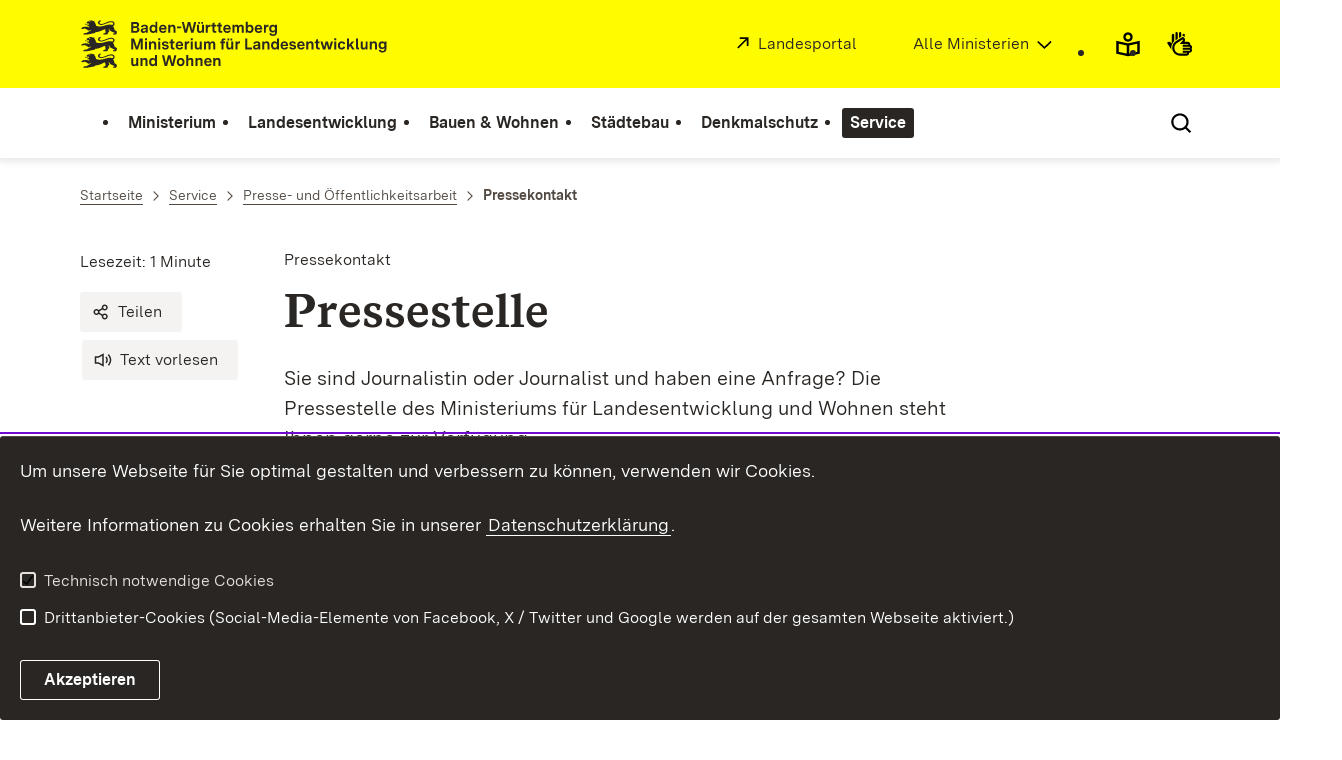

--- FILE ---
content_type: text/css
request_url: https://assets.baden-wuerttemberg.de/2024/current/stylesheets/main.css?v=3.1.2
body_size: 111687
content:
*,:after,:before{box-sizing:border-box;background-repeat:no-repeat}:after,:before{text-decoration:inherit;vertical-align:inherit}:where(:root){cursor:default;line-height:1.5;overflow-wrap:break-word;tab-size:4;-webkit-tap-highlight-color:transparent;-webkit-text-size-adjust:100%}:where(body){margin:0}:where(h1){font-size:2em;margin:.67em 0}:where(dl,ol,ul) :where(dl,ol,ul){margin:0}:where(hr){color:inherit;height:0}:where(nav) :where(ol,ul){list-style-type:none;padding:0}:where(nav li):before{content:"\200B";float:left}:where(pre){font-family:monospace,monospace;font-size:1em;overflow:auto}:where(abbr[title]){text-decoration:underline;-webkit-text-decoration:underline dotted;text-decoration:underline dotted}:where(b,strong){font-weight:bolder}:where(code,kbd,samp){font-family:monospace,monospace;font-size:1em}:where(small){font-size:80%}:where(audio,canvas,iframe,img,svg,video){vertical-align:middle}:where(iframe){border-style:none}:where(svg:not([fill])){fill:currentColor}:where(table){border-collapse:collapse;border-color:inherit;text-indent:0}:where(button,input,select){margin:0}:where(button,[type=button i],[type=reset i],[type=submit i]){-webkit-appearance:button}:where(fieldset){border:1px solid #a0a0a0}:where(progress){vertical-align:initial}:where(textarea){margin:0;resize:vertical}:where([type=search i]){-webkit-appearance:textfield;outline-offset:-2px}::-webkit-inner-spin-button,::-webkit-outer-spin-button{height:auto}::-webkit-input-placeholder{color:inherit;opacity:.54}::-webkit-search-decoration{-webkit-appearance:none}::-webkit-file-upload-button{-webkit-appearance:button;font:inherit}:where(dialog){background-color:#fff;border:solid;color:#000;height:-moz-fit-content;height:fit-content;left:0;margin:auto;padding:1em;position:absolute;right:0;width:-moz-fit-content;width:fit-content}:where(dialog:not([open])){display:none}:where(details>summary:first-of-type){display:list-item}:where([aria-busy=true i]){cursor:progress}:where([aria-controls]){cursor:pointer}:where([aria-disabled=true i],[disabled]){cursor:not-allowed}:where([aria-hidden=false i][hidden]){display:initial}:where([aria-hidden=false i][hidden]:not(:focus)){clip:rect(0,0,0,0);position:absolute}.tippy-box[data-animation=fade][data-state=hidden]{opacity:0}[data-tippy-root]{max-width:calc(100vw - 10px)}.tippy-box{position:relative;background-color:#333;color:#fff;border-radius:4px;font-size:14px;line-height:1.4;white-space:normal;outline:0;transition-property:transform,visibility,opacity}.tippy-box[data-placement^=top]>.tippy-arrow{bottom:0}.tippy-box[data-placement^=top]>.tippy-arrow:before{bottom:-7px;left:0;border-width:8px 8px 0;border-top-color:initial;transform-origin:center top}.tippy-box[data-placement^=bottom]>.tippy-arrow{top:0}.tippy-box[data-placement^=bottom]>.tippy-arrow:before{top:-7px;left:0;border-width:0 8px 8px;border-bottom-color:initial;transform-origin:center bottom}.tippy-box[data-placement^=left]>.tippy-arrow{right:0}.tippy-box[data-placement^=left]>.tippy-arrow:before{border-width:8px 0 8px 8px;border-left-color:initial;right:-7px;transform-origin:center left}.tippy-box[data-placement^=right]>.tippy-arrow{left:0}.tippy-box[data-placement^=right]>.tippy-arrow:before{left:-7px;border-width:8px 8px 8px 0;border-right-color:initial;transform-origin:center right}.tippy-box[data-inertia][data-state=visible]{transition-timing-function:cubic-bezier(.54,1.5,.38,1.11)}.tippy-arrow{width:16px;height:16px;color:#333}.tippy-arrow:before{content:"";position:absolute;border-color:transparent;border-style:solid}.tippy-content{position:relative;padding:5px 9px;z-index:1}.tippy-box[data-theme~=light-border]{background-color:#fff;background-clip:padding-box;border:1px solid rgba(0,8,16,.15);color:#333;box-shadow:0 4px 14px -2px rgba(0,8,16,.08)}.tippy-box[data-theme~=light-border]>.tippy-backdrop{background-color:#fff}.tippy-box[data-theme~=light-border]>.tippy-arrow:after,.tippy-box[data-theme~=light-border]>.tippy-svg-arrow:after{content:"";position:absolute;z-index:-1}.tippy-box[data-theme~=light-border]>.tippy-arrow:after{border-color:transparent;border-style:solid}.tippy-box[data-theme~=light-border][data-placement^=top]>.tippy-arrow:before{border-top-color:#fff}.tippy-box[data-theme~=light-border][data-placement^=top]>.tippy-arrow:after{border-top-color:rgba(0,8,16,.2);border-width:7px 7px 0;top:17px;left:1px}.tippy-box[data-theme~=light-border][data-placement^=top]>.tippy-svg-arrow>svg{top:16px}.tippy-box[data-theme~=light-border][data-placement^=top]>.tippy-svg-arrow:after{top:17px}.tippy-box[data-theme~=light-border][data-placement^=bottom]>.tippy-arrow:before{border-bottom-color:#fff;bottom:16px}.tippy-box[data-theme~=light-border][data-placement^=bottom]>.tippy-arrow:after{border-bottom-color:rgba(0,8,16,.2);border-width:0 7px 7px;bottom:17px;left:1px}.tippy-box[data-theme~=light-border][data-placement^=bottom]>.tippy-svg-arrow>svg{bottom:16px}.tippy-box[data-theme~=light-border][data-placement^=bottom]>.tippy-svg-arrow:after{bottom:17px}.tippy-box[data-theme~=light-border][data-placement^=left]>.tippy-arrow:before{border-left-color:#fff}.tippy-box[data-theme~=light-border][data-placement^=left]>.tippy-arrow:after{border-left-color:rgba(0,8,16,.2);border-width:7px 0 7px 7px;left:17px;top:1px}.tippy-box[data-theme~=light-border][data-placement^=left]>.tippy-svg-arrow>svg{left:11px}.tippy-box[data-theme~=light-border][data-placement^=left]>.tippy-svg-arrow:after{left:12px}.tippy-box[data-theme~=light-border][data-placement^=right]>.tippy-arrow:before{border-right-color:#fff;right:16px}.tippy-box[data-theme~=light-border][data-placement^=right]>.tippy-arrow:after{border-width:7px 7px 7px 0;right:17px;top:1px;border-right-color:rgba(0,8,16,.2)}.tippy-box[data-theme~=light-border][data-placement^=right]>.tippy-svg-arrow>svg{right:11px}.tippy-box[data-theme~=light-border][data-placement^=right]>.tippy-svg-arrow:after{right:12px}.tippy-box[data-theme~=light-border]>.tippy-svg-arrow{fill:#fff}.tippy-box[data-theme~=light-border]>.tippy-svg-arrow:after{background-image:url([data-uri]);background-size:16px 6px;width:16px;height:6px}.rc-slider{position:relative;height:14px;padding:5px 0;width:100%;border-radius:6px;touch-action:none}.rc-slider,.rc-slider *{box-sizing:border-box;-webkit-tap-highlight-color:rgba(0,0,0,0)}.rc-slider-rail{width:100%;background-color:#e9e9e9}.rc-slider-rail,.rc-slider-track{position:absolute;height:4px;border-radius:6px}.rc-slider-track{left:0;background-color:#abe2fb}.rc-slider-handle{position:absolute;width:14px;height:14px;cursor:pointer;cursor:-webkit-grab;margin-top:-5px;cursor:grab;border-radius:50%;border:2px solid #96dbfa;background-color:#fff;touch-action:pan-x}.rc-slider-handle-dragging.rc-slider-handle-dragging.rc-slider-handle-dragging{border-color:#57c5f7;box-shadow:0 0 0 5px #96dbfa}.rc-slider-handle:focus{outline:none}.rc-slider-handle-click-focused:focus{border-color:#96dbfa;box-shadow:unset}.rc-slider-handle:hover{border-color:#57c5f7}.rc-slider-handle:active{border-color:#57c5f7;box-shadow:0 0 5px #57c5f7;cursor:grabbing}.rc-slider-mark{position:absolute;top:18px;left:0;width:100%;font-size:12px}.rc-slider-mark-text{position:absolute;display:inline-block;vertical-align:middle;text-align:center;cursor:pointer;color:#999}.rc-slider-mark-text-active{color:#666}.rc-slider-step{position:absolute;width:100%;height:4px;background:transparent}.rc-slider-dot{position:absolute;bottom:-2px;margin-left:-4px;width:8px;height:8px;border:2px solid #e9e9e9;background-color:#fff;cursor:pointer;border-radius:50%;vertical-align:middle}.rc-slider-dot-active{border-color:#96dbfa}.rc-slider-dot-reverse{margin-right:-4px}.rc-slider-disabled{background-color:#e9e9e9}.rc-slider-disabled .rc-slider-track{background-color:#ccc}.rc-slider-disabled .rc-slider-dot,.rc-slider-disabled .rc-slider-handle{border-color:#ccc;box-shadow:none;background-color:#fff;cursor:not-allowed}.rc-slider-disabled .rc-slider-dot,.rc-slider-disabled .rc-slider-mark-text{cursor:not-allowed!important}.rc-slider-vertical{width:14px;height:100%;padding:0 5px}.rc-slider-vertical .rc-slider-rail{height:100%;width:4px}.rc-slider-vertical .rc-slider-track{left:5px;bottom:0;width:4px}.rc-slider-vertical .rc-slider-handle{margin-left:-5px;touch-action:pan-y}.rc-slider-vertical .rc-slider-mark{top:0;left:18px;height:100%}.rc-slider-vertical .rc-slider-step{height:100%;width:4px}.rc-slider-vertical .rc-slider-dot{left:2px;margin-bottom:-4px}.rc-slider-vertical .rc-slider-dot:first-child,.rc-slider-vertical .rc-slider-dot:last-child{margin-bottom:-4px}.rc-slider-tooltip-zoom-down-appear,.rc-slider-tooltip-zoom-down-enter,.rc-slider-tooltip-zoom-down-leave{animation-duration:.3s;animation-fill-mode:both;display:block!important;animation-play-state:paused}.rc-slider-tooltip-zoom-down-appear.rc-slider-tooltip-zoom-down-appear-active,.rc-slider-tooltip-zoom-down-enter.rc-slider-tooltip-zoom-down-enter-active{animation-name:a;animation-play-state:running}.rc-slider-tooltip-zoom-down-leave.rc-slider-tooltip-zoom-down-leave-active{animation-name:b;animation-play-state:running}.rc-slider-tooltip-zoom-down-appear,.rc-slider-tooltip-zoom-down-enter{transform:scale(0);animation-timing-function:cubic-bezier(.23,1,.32,1)}.rc-slider-tooltip-zoom-down-leave{animation-timing-function:cubic-bezier(.755,.05,.855,.06)}@keyframes a{0%{opacity:0;transform-origin:50% 100%;transform:scale(0)}to{transform-origin:50% 100%;transform:scale(1)}}@keyframes b{0%{transform-origin:50% 100%;transform:scale(1)}to{opacity:0;transform-origin:50% 100%;transform:scale(0)}}.rc-slider-tooltip{position:absolute;left:-9999px;top:-9999px;visibility:visible}.rc-slider-tooltip,.rc-slider-tooltip *{box-sizing:border-box;-webkit-tap-highlight-color:rgba(0,0,0,0)}.rc-slider-tooltip-hidden{display:none}.rc-slider-tooltip-placement-top{padding:4px 0 8px}.rc-slider-tooltip-inner{padding:6px 2px;min-width:24px;height:24px;font-size:12px;line-height:1;color:#fff;text-align:center;text-decoration:none;background-color:#6c6c6c;border-radius:6px;box-shadow:0 0 4px #d9d9d9}.rc-slider-tooltip-arrow{position:absolute;width:0;height:0;border-color:transparent;border-style:solid}.rc-slider-tooltip-placement-top .rc-slider-tooltip-arrow{bottom:4px;left:50%;margin-left:-4px;border-width:4px 4px 0;border-top-color:#6c6c6c}.tippy-box[data-animation=shift-away][data-state=hidden]{opacity:0}.tippy-box[data-animation=shift-away][data-state=hidden][data-placement^=top]{transform:translateY(10px)}.tippy-box[data-animation=shift-away][data-state=hidden][data-placement^=bottom]{transform:translateY(-10px)}.tippy-box[data-animation=shift-away][data-state=hidden][data-placement^=left]{transform:translateX(10px)}.tippy-box[data-animation=shift-away][data-state=hidden][data-placement^=right]{transform:translateX(-10px)}@keyframes c{to{background-position:var(--plyr-progress-loading-size,25px) 0}}@keyframes d{0%{opacity:.5;transform:translateY(10px)}to{opacity:1;transform:translateY(0)}}.plyr{-moz-osx-font-smoothing:grayscale;-webkit-font-smoothing:antialiased;align-items:center;direction:ltr;display:flex;flex-direction:column;font-family:var(--plyr-font-family,inherit);font-variant-numeric:tabular-nums;font-weight:var(--plyr-font-weight-regular,400);line-height:var(--plyr-line-height,1.7);max-width:100%;min-width:200px;position:relative;text-shadow:none;transition:box-shadow .3s ease;z-index:0}.plyr audio,.plyr iframe,.plyr video{display:block;height:100%;width:100%}.plyr button{font:inherit;line-height:inherit;width:auto}.plyr:focus{outline:0}.plyr--full-ui{box-sizing:border-box}.plyr--full-ui *,.plyr--full-ui :after,.plyr--full-ui :before{box-sizing:inherit}.plyr--full-ui a,.plyr--full-ui button,.plyr--full-ui input,.plyr--full-ui label{touch-action:manipulation}.plyr__badge{background:var(--plyr-badge-background,#4a5464);border-radius:var(--plyr-badge-border-radius,2px);color:var(--plyr-badge-text-color,#fff);font-size:var(--plyr-font-size-badge,9px);line-height:1;padding:3px 4px}.plyr--full-ui ::-webkit-media-text-track-container{display:none}.plyr__captions{animation:j .3s ease;bottom:0;display:none;font-size:var(--plyr-font-size-small,13px);left:0;padding:var(--plyr-control-spacing,10px);position:absolute;text-align:center;transition:transform .4s ease-in-out;width:100%}.plyr__captions span:empty{display:none}@media (min-width:480px){.plyr__captions{font-size:var(--plyr-font-size-base,15px);padding:calc(var(--plyr-control-spacing,10px)*2)}}@media (min-width:768px){.plyr__captions{font-size:var(--plyr-font-size-large,18px)}}.plyr--captions-active .plyr__captions{display:block}.plyr:not(.plyr--hide-controls) .plyr__controls:not(:empty)~.plyr__captions{transform:translateY(calc(var(--plyr-control-spacing,10px)*-4))}.plyr__caption{background:var(--plyr-captions-background,rgba(0,0,0,.8));border-radius:2px;-webkit-box-decoration-break:clone;box-decoration-break:clone;color:var(--plyr-captions-text-color,#fff);line-height:185%;padding:.2em .5em;white-space:pre-wrap}.plyr__caption div{display:inline}.plyr__control{background:transparent;border:0;border-radius:var(--plyr-control-radius,3px);color:inherit;cursor:pointer;flex-shrink:0;overflow:visible;padding:calc(var(--plyr-control-spacing,10px)*0.7);position:relative;transition:all .3s ease}.plyr__control svg{display:block;fill:currentColor;height:var(--plyr-control-icon-size,18px);pointer-events:none;width:var(--plyr-control-icon-size,18px)}.plyr__control:focus{outline:0}.plyr__control.plyr__tab-focus{outline-color:var(--plyr-tab-focus-color,var(--plyr-color-main,var(--plyr-color-main,#00b3ff)));outline-offset:2px;outline-style:dotted;outline-width:3px}a.plyr__control{text-decoration:none}.plyr__control.plyr__control--pressed .icon--not-pressed,.plyr__control.plyr__control--pressed .label--not-pressed,.plyr__control:not(.plyr__control--pressed) .icon--pressed,.plyr__control:not(.plyr__control--pressed) .label--pressed,a.plyr__control:after,a.plyr__control:before{display:none}.plyr--full-ui ::-webkit-media-controls{display:none}.plyr__controls{align-items:center;display:flex;justify-content:flex-end;text-align:center}.plyr__controls .plyr__progress__container{flex:1;min-width:0}.plyr__controls .plyr__controls__item{margin-left:calc(var(--plyr-control-spacing,10px)/4)}.plyr__controls .plyr__controls__item:first-child{margin-left:0;margin-right:auto}.plyr__controls .plyr__controls__item.plyr__progress__container{padding-left:calc(var(--plyr-control-spacing,10px)/4)}.plyr__controls .plyr__controls__item.plyr__time{padding:0 calc(var(--plyr-control-spacing,10px)/2)}.plyr__controls .plyr__controls__item.plyr__progress__container:first-child,.plyr__controls .plyr__controls__item.plyr__time+.plyr__time,.plyr__controls .plyr__controls__item.plyr__time:first-child{padding-left:0}.plyr [data-plyr=airplay],.plyr [data-plyr=captions],.plyr [data-plyr=fullscreen],.plyr [data-plyr=pip],.plyr__controls:empty{display:none}.plyr--airplay-supported [data-plyr=airplay],.plyr--captions-enabled [data-plyr=captions],.plyr--fullscreen-enabled [data-plyr=fullscreen],.plyr--pip-supported [data-plyr=pip]{display:inline-block}.plyr__menu{display:flex;position:relative}.plyr__menu .plyr__control svg{transition:transform .3s ease}.plyr__menu .plyr__control[aria-expanded=true] svg{transform:rotate(90deg)}.plyr__menu .plyr__control[aria-expanded=true] .plyr__tooltip{display:none}.plyr__menu__container{animation:d .2s ease;background:var(--plyr-menu-background,hsla(0,0%,100%,.9));border-radius:4px;bottom:100%;box-shadow:var(--plyr-menu-shadow,0 1px 2px rgba(0,0,0,.15));color:var(--plyr-menu-color,#4a5464);font-size:var(--plyr-font-size-base,15px);margin-bottom:10px;position:absolute;right:-3px;text-align:left;white-space:nowrap;z-index:3}.plyr__menu__container>div{overflow:hidden;transition:height .35s cubic-bezier(.4,0,.2,1),width .35s cubic-bezier(.4,0,.2,1)}.plyr__menu__container:after{border-top:var(--plyr-menu-arrow-size,4px) solid transparent;border-top-color:var(--plyr-menu-background,hsla(0,0%,100%,.9));border-style:solid;border-width:var(--plyr-menu-arrow-size,4px);content:"";height:0;position:absolute;right:calc(var(--plyr-control-icon-size,18px)/2 + var(--plyr-control-spacing,10px)*0.7 - var(--plyr-menu-arrow-size,4px)/2);top:100%;width:0}.plyr__menu__container [role=menu]{padding:calc(var(--plyr-control-spacing,10px)*0.7)}.plyr__menu__container [role=menuitem],.plyr__menu__container [role=menuitemradio]{margin-top:2px}.plyr__menu__container [role=menuitem]:first-child,.plyr__menu__container [role=menuitemradio]:first-child{margin-top:0}.plyr__menu__container .plyr__control{align-items:center;color:var(--plyr-menu-color,#4a5464);display:flex;font-size:var(--plyr-font-size-menu,var(--plyr-font-size-small,13px));padding:calc(var(--plyr-control-spacing,10px)*0.7/1.5) calc(var(--plyr-control-spacing,10px)*0.7*1.5);-webkit-user-select:none;user-select:none;width:100%}.plyr__menu__container .plyr__control>span{align-items:inherit;display:flex;width:100%}.plyr__menu__container .plyr__control:after{border:var(--plyr-menu-item-arrow-size,4px) solid transparent;content:"";position:absolute;top:50%;transform:translateY(-50%)}.plyr__menu__container .plyr__control--forward{padding-right:calc(var(--plyr-control-spacing,10px)*0.7*4)}.plyr__menu__container .plyr__control--forward:after{border-left-color:var(--plyr-menu-arrow-color,#728197);right:calc(var(--plyr-control-spacing,10px)*0.7*1.5 - var(--plyr-menu-item-arrow-size,4px))}.plyr__menu__container .plyr__control--forward.plyr__tab-focus:after,.plyr__menu__container .plyr__control--forward:hover:after{border-left-color:initial}.plyr__menu__container .plyr__control--back{font-weight:var(--plyr-font-weight-regular,400);margin:calc(var(--plyr-control-spacing,10px)*0.7);margin-bottom:calc(var(--plyr-control-spacing,10px)*0.7/2);padding-left:calc(var(--plyr-control-spacing,10px)*0.7*4);position:relative;width:calc(100% - var(--plyr-control-spacing,10px)*0.7*2)}.plyr__menu__container .plyr__control--back:after{border-right-color:var(--plyr-menu-arrow-color,#728197);left:calc(var(--plyr-control-spacing,10px)*0.7*1.5 - var(--plyr-menu-item-arrow-size,4px))}.plyr__menu__container .plyr__control--back:before{background:var(--plyr-menu-back-border-color,#dcdfe5);box-shadow:0 1px 0 var(--plyr-menu-back-border-shadow-color,#fff);content:"";height:1px;left:0;margin-top:calc(var(--plyr-control-spacing,10px)*0.7/2);overflow:hidden;position:absolute;right:0;top:100%}.plyr__menu__container .plyr__control--back.plyr__tab-focus:after,.plyr__menu__container .plyr__control--back:hover:after{border-right-color:initial}.plyr__menu__container .plyr__control[role=menuitemradio]{padding-left:calc(var(--plyr-control-spacing,10px)*0.7)}.plyr__menu__container .plyr__control[role=menuitemradio]:after,.plyr__menu__container .plyr__control[role=menuitemradio]:before{border-radius:100%}.plyr__menu__container .plyr__control[role=menuitemradio]:before{background:rgba(0,0,0,.1);content:"";display:block;flex-shrink:0;height:16px;margin-right:var(--plyr-control-spacing,10px);transition:all .3s ease;width:16px}.plyr__menu__container .plyr__control[role=menuitemradio]:after{background:#fff;border:0;height:6px;left:12px;opacity:0;top:50%;transform:translateY(-50%) scale(0);transition:transform .3s ease,opacity .3s ease;width:6px}.plyr__menu__container .plyr__control[role=menuitemradio][aria-checked=true]:before{background:var(--plyr-control-toggle-checked-background,var(--plyr-color-main,var(--plyr-color-main,#00b3ff)))}.plyr__menu__container .plyr__control[role=menuitemradio][aria-checked=true]:after{opacity:1;transform:translateY(-50%) scale(1)}.plyr__menu__container .plyr__control[role=menuitemradio].plyr__tab-focus:before,.plyr__menu__container .plyr__control[role=menuitemradio]:hover:before{background:rgba(35,40,47,.1)}.plyr__menu__container .plyr__menu__value{align-items:center;display:flex;margin-left:auto;margin-right:calc(var(--plyr-control-spacing,10px)*0.7*-1 - -2);overflow:hidden;padding-left:calc(var(--plyr-control-spacing,10px)*0.7*3.5);pointer-events:none}.plyr--full-ui input[type=range]{-webkit-appearance:none;background:transparent;border:0;border-radius:calc(var(--plyr-range-thumb-height,13px)*2);color:var(--plyr-range-fill-background,var(--plyr-color-main,var(--plyr-color-main,#00b3ff)));display:block;height:calc(var(--plyr-range-thumb-active-shadow-width,3px)*2 + var(--plyr-range-thumb-height,13px));margin:0;min-width:0;padding:0;transition:box-shadow .3s ease;width:100%}.plyr--full-ui input[type=range]::-webkit-slider-runnable-track{background:transparent;border:0;border-radius:calc(var(--plyr-range-track-height,5px)/2);height:var(--plyr-range-track-height,5px);transition:box-shadow .3s ease;-webkit-user-select:none;user-select:none;background-image:linear-gradient(90deg,currentColor var(--value,0),transparent var(--value,0))}.plyr--full-ui input[type=range]::-webkit-slider-thumb{background:var(--plyr-range-thumb-background,#fff);border:0;border-radius:100%;box-shadow:var(--plyr-range-thumb-shadow,0 1px 1px rgba(35,40,47,.15),0 0 0 1px rgba(35,40,47,.2));height:var(--plyr-range-thumb-height,13px);position:relative;transition:all .2s ease;width:var(--plyr-range-thumb-height,13px);-webkit-appearance:none;margin-top:calc(var(--plyr-range-thumb-height,13px)/2*-1 - var(--plyr-range-track-height,5px)/2*-1)}.plyr--full-ui input[type=range]::-moz-range-track{background:transparent;border:0;border-radius:calc(var(--plyr-range-track-height,5px)/2);height:var(--plyr-range-track-height,5px);transition:box-shadow .3s ease;user-select:none}.plyr--full-ui input[type=range]::-moz-range-thumb{background:var(--plyr-range-thumb-background,#fff);border:0;border-radius:100%;box-shadow:var(--plyr-range-thumb-shadow,0 1px 1px rgba(35,40,47,.15),0 0 0 1px rgba(35,40,47,.2));height:var(--plyr-range-thumb-height,13px);position:relative;transition:all .2s ease;width:var(--plyr-range-thumb-height,13px)}.plyr--full-ui input[type=range]::-moz-range-progress{background:currentColor;border-radius:calc(var(--plyr-range-track-height,5px)/2);height:var(--plyr-range-track-height,5px)}.plyr--full-ui input[type=range]::-ms-track{color:transparent}.plyr--full-ui input[type=range]::-ms-fill-upper,.plyr--full-ui input[type=range]::-ms-track{background:transparent;border:0;border-radius:calc(var(--plyr-range-track-height,5px)/2);height:var(--plyr-range-track-height,5px);transition:box-shadow .3s ease;user-select:none}.plyr--full-ui input[type=range]::-ms-fill-lower{background:transparent;border:0;border-radius:calc(var(--plyr-range-track-height,5px)/2);height:var(--plyr-range-track-height,5px);transition:box-shadow .3s ease;user-select:none;background:currentColor}.plyr--full-ui input[type=range]::-ms-thumb{background:var(--plyr-range-thumb-background,#fff);border:0;border-radius:100%;box-shadow:var(--plyr-range-thumb-shadow,0 1px 1px rgba(35,40,47,.15),0 0 0 1px rgba(35,40,47,.2));height:var(--plyr-range-thumb-height,13px);position:relative;transition:all .2s ease;width:var(--plyr-range-thumb-height,13px);margin-top:0}.plyr--full-ui input[type=range]::-ms-tooltip{display:none}.plyr--full-ui input[type=range]:focus{outline:0}.plyr--full-ui input[type=range]::-moz-focus-outer{border:0}.plyr--full-ui input[type=range].plyr__tab-focus::-webkit-slider-runnable-track{outline-color:var(--plyr-tab-focus-color,var(--plyr-color-main,var(--plyr-color-main,#00b3ff)));outline-offset:2px;outline-style:dotted;outline-width:3px}.plyr--full-ui input[type=range].plyr__tab-focus::-moz-range-track{outline-color:var(--plyr-tab-focus-color,var(--plyr-color-main,var(--plyr-color-main,#00b3ff)));outline-offset:2px;outline-style:dotted;outline-width:3px}.plyr--full-ui input[type=range].plyr__tab-focus::-ms-track{outline-color:var(--plyr-tab-focus-color,var(--plyr-color-main,var(--plyr-color-main,#00b3ff)));outline-offset:2px;outline-style:dotted;outline-width:3px}.plyr__poster{background-color:var(--plyr-video-background,var(--plyr-video-background,#000));background-position:50% 50%;background-repeat:no-repeat;background-size:contain;height:100%;left:0;opacity:0;position:absolute;top:0;transition:opacity .2s ease;width:100%;z-index:1}.plyr--stopped.plyr__poster-enabled .plyr__poster{opacity:1}.plyr__time{font-size:var(--plyr-font-size-time,var(--plyr-font-size-small,13px))}.plyr__time+.plyr__time:before{content:"\2044";margin-right:var(--plyr-control-spacing,10px)}@media (max-width:767px){.plyr__time+.plyr__time{display:none}}.plyr__tooltip{background:var(--plyr-tooltip-background,hsla(0,0%,100%,.9));border-radius:var(--plyr-tooltip-radius,3px);bottom:100%;box-shadow:var(--plyr-tooltip-shadow,0 1px 2px rgba(0,0,0,.15));color:var(--plyr-tooltip-color,#4a5464);font-size:var(--plyr-font-size-small,13px);font-weight:var(--plyr-font-weight-regular,400);left:50%;line-height:1.3;margin-bottom:calc(var(--plyr-control-spacing,10px)/2*2);opacity:0;padding:calc(var(--plyr-control-spacing,10px)/2) calc(var(--plyr-control-spacing,10px)/2*1.5);pointer-events:none;position:absolute;transform:translate(-50%,10px) scale(.8);transform-origin:50% 100%;transition:transform .2s ease .1s,opacity .2s ease .1s;white-space:nowrap;z-index:2}.plyr__tooltip:before{border-left:var(--plyr-tooltip-arrow-size,4px) solid transparent;border-right:var(--plyr-tooltip-arrow-size,4px) solid transparent;border-top:var(--plyr-tooltip-arrow-size,4px) solid var(--plyr-tooltip-background,hsla(0,0%,100%,.9));bottom:calc(var(--plyr-tooltip-arrow-size,4px)*-1);content:"";height:0;left:50%;position:absolute;transform:translateX(-50%);width:0;z-index:2}.plyr .plyr__control.plyr__tab-focus .plyr__tooltip,.plyr .plyr__control:hover .plyr__tooltip,.plyr__tooltip--visible{opacity:1;transform:translate(-50%) scale(1)}.plyr .plyr__control:hover .plyr__tooltip{z-index:3}.plyr__controls>.plyr__control:first-child+.plyr__control .plyr__tooltip,.plyr__controls>.plyr__control:first-child .plyr__tooltip{left:0;transform:translateY(10px) scale(.8);transform-origin:0 100%}.plyr__controls>.plyr__control:first-child+.plyr__control .plyr__tooltip:before,.plyr__controls>.plyr__control:first-child .plyr__tooltip:before{left:calc(var(--plyr-control-icon-size,18px)/2 + var(--plyr-control-spacing,10px)*0.7)}.plyr__controls>.plyr__control:last-child .plyr__tooltip{left:auto;right:0;transform:translateY(10px) scale(.8);transform-origin:100% 100%}.plyr__controls>.plyr__control:last-child .plyr__tooltip:before{left:auto;right:calc(var(--plyr-control-icon-size,18px)/2 + var(--plyr-control-spacing,10px)*0.7);transform:translateX(50%)}.plyr__controls>.plyr__control:first-child+.plyr__control.plyr__tab-focus .plyr__tooltip,.plyr__controls>.plyr__control:first-child+.plyr__control .plyr__tooltip--visible,.plyr__controls>.plyr__control:first-child+.plyr__control:hover .plyr__tooltip,.plyr__controls>.plyr__control:first-child.plyr__tab-focus .plyr__tooltip,.plyr__controls>.plyr__control:first-child .plyr__tooltip--visible,.plyr__controls>.plyr__control:first-child:hover .plyr__tooltip,.plyr__controls>.plyr__control:last-child.plyr__tab-focus .plyr__tooltip,.plyr__controls>.plyr__control:last-child .plyr__tooltip--visible,.plyr__controls>.plyr__control:last-child:hover .plyr__tooltip{transform:translate(0) scale(1)}.plyr__progress{left:calc(var(--plyr-range-thumb-height,13px)*0.5);margin-right:var(--plyr-range-thumb-height,13px);position:relative}.plyr__progress__buffer,.plyr__progress input[type=range]{margin-left:calc(var(--plyr-range-thumb-height,13px)*-0.5);margin-right:calc(var(--plyr-range-thumb-height,13px)*-0.5);width:calc(100% + var(--plyr-range-thumb-height,13px))}.plyr__progress input[type=range]{position:relative;z-index:2}.plyr__progress .plyr__tooltip{font-size:var(--plyr-font-size-time,var(--plyr-font-size-small,13px));left:0}.plyr__progress__buffer{-webkit-appearance:none;background:transparent;border:0;border-radius:100px;height:var(--plyr-range-track-height,5px);left:0;margin-top:calc(var(--plyr-range-track-height,5px)/2*-1);padding:0;position:absolute;top:50%}.plyr__progress__buffer::-webkit-progress-bar{background:transparent}.plyr__progress__buffer::-webkit-progress-value{background:currentColor;border-radius:100px;min-width:var(--plyr-range-track-height,5px);transition:width .2s ease}.plyr__progress__buffer::-moz-progress-bar{background:currentColor;border-radius:100px;min-width:var(--plyr-range-track-height,5px);transition:width .2s ease}.plyr__progress__buffer::-ms-fill{border-radius:100px;transition:width .2s ease}.plyr--loading .plyr__progress__buffer{animation:c 1s linear infinite;background-image:linear-gradient(-45deg,var(--plyr-progress-loading-background,rgba(35,40,47,.6)) 25%,transparent 0,transparent 50%,var(--plyr-progress-loading-background,rgba(35,40,47,.6)) 0,var(--plyr-progress-loading-background,rgba(35,40,47,.6)) 75%,transparent 0,transparent);background-repeat:repeat-x;background-size:var(--plyr-progress-loading-size,25px) var(--plyr-progress-loading-size,25px);color:transparent}.plyr--video.plyr--loading .plyr__progress__buffer{background-color:var(--plyr-video-progress-buffered-background,hsla(0,0%,100%,.25))}.plyr--audio.plyr--loading .plyr__progress__buffer{background-color:var(--plyr-audio-progress-buffered-background,rgba(193,200,209,.6))}.plyr__volume{align-items:center;display:flex;max-width:110px;min-width:80px;position:relative;width:20%}.plyr__volume input[type=range]{margin-left:calc(var(--plyr-control-spacing,10px)/2);margin-right:calc(var(--plyr-control-spacing,10px)/2);position:relative;z-index:2}.plyr--is-ios .plyr__volume{min-width:0;width:auto}.plyr--audio{display:block}.plyr--audio .plyr__controls{background:var(--plyr-audio-controls-background,#fff);border-radius:inherit;color:var(--plyr-audio-control-color,#4a5464);padding:var(--plyr-control-spacing,10px)}.plyr--audio .plyr__control.plyr__tab-focus,.plyr--audio .plyr__control:hover,.plyr--audio .plyr__control[aria-expanded=true]{background:var(--plyr-audio-control-background-hover,var(--plyr-color-main,var(--plyr-color-main,#00b3ff)));color:var(--plyr-audio-control-color-hover,#fff)}.plyr--full-ui.plyr--audio input[type=range]::-webkit-slider-runnable-track{background-color:var(--plyr-audio-range-track-background,var(--plyr-audio-progress-buffered-background,rgba(193,200,209,.6)))}.plyr--full-ui.plyr--audio input[type=range]::-moz-range-track{background-color:var(--plyr-audio-range-track-background,var(--plyr-audio-progress-buffered-background,rgba(193,200,209,.6)))}.plyr--full-ui.plyr--audio input[type=range]::-ms-track{background-color:var(--plyr-audio-range-track-background,var(--plyr-audio-progress-buffered-background,rgba(193,200,209,.6)))}.plyr--full-ui.plyr--audio input[type=range]:active::-webkit-slider-thumb{box-shadow:var(--plyr-range-thumb-shadow,0 1px 1px rgba(35,40,47,.15),0 0 0 1px rgba(35,40,47,.2)),0 0 0 var(--plyr-range-thumb-active-shadow-width,3px) var(--plyr-audio-range-thumb-active-shadow-color,rgba(35,40,47,.1))}.plyr--full-ui.plyr--audio input[type=range]:active::-moz-range-thumb{box-shadow:var(--plyr-range-thumb-shadow,0 1px 1px rgba(35,40,47,.15),0 0 0 1px rgba(35,40,47,.2)),0 0 0 var(--plyr-range-thumb-active-shadow-width,3px) var(--plyr-audio-range-thumb-active-shadow-color,rgba(35,40,47,.1))}.plyr--full-ui.plyr--audio input[type=range]:active::-ms-thumb{box-shadow:var(--plyr-range-thumb-shadow,0 1px 1px rgba(35,40,47,.15),0 0 0 1px rgba(35,40,47,.2)),0 0 0 var(--plyr-range-thumb-active-shadow-width,3px) var(--plyr-audio-range-thumb-active-shadow-color,rgba(35,40,47,.1))}.plyr--audio .plyr__progress__buffer{color:var(--plyr-audio-progress-buffered-background,rgba(193,200,209,.6))}.plyr--video{background:var(--plyr-video-background,var(--plyr-video-background,#000));overflow:hidden}.plyr--video.plyr--menu-open{overflow:visible}.plyr__video-wrapper{background:var(--plyr-video-background,var(--plyr-video-background,#000));height:100%;margin:auto;overflow:hidden;position:relative;width:100%}.plyr__video-embed,.plyr__video-wrapper--fixed-ratio{height:0;padding-bottom:56.25%}.plyr__video-embed iframe,.plyr__video-wrapper--fixed-ratio video{border:0;left:0;position:absolute;top:0}.plyr--full-ui .plyr__video-embed>.plyr__video-embed__container{padding-bottom:240%;position:relative;transform:translateY(-38.28125%)}.plyr--video .plyr__controls{background:var(--plyr-video-controls-background,linear-gradient(transparent,rgba(0,0,0,.75)));border-bottom-left-radius:inherit;border-bottom-right-radius:inherit;bottom:0;color:var(--plyr-video-control-color,#fff);left:0;padding:calc(var(--plyr-control-spacing,10px)/2);padding-top:calc(var(--plyr-control-spacing,10px)*2);position:absolute;right:0;transition:opacity .4s ease-in-out,transform .4s ease-in-out;z-index:3}@media (min-width:480px){.plyr--video .plyr__controls{padding:var(--plyr-control-spacing,10px);padding-top:calc(var(--plyr-control-spacing,10px)*3.5)}}.plyr--video.plyr--hide-controls .plyr__controls{opacity:0;pointer-events:none;transform:translateY(100%)}.plyr--video .plyr__control.plyr__tab-focus,.plyr--video .plyr__control:hover,.plyr--video .plyr__control[aria-expanded=true]{background:var(--plyr-video-control-background-hover,var(--plyr-color-main,var(--plyr-color-main,#00b3ff)));color:var(--plyr-video-control-color-hover,#fff)}.plyr__control--overlaid{background:var(--plyr-video-control-background-hover,var(--plyr-color-main,var(--plyr-color-main,#00b3ff)));border:0;border-radius:100%;color:var(--plyr-video-control-color,#fff);display:none;left:50%;opacity:.9;padding:calc(var(--plyr-control-spacing,10px)*1.5);position:absolute;top:50%;transform:translate(-50%,-50%);transition:.3s;z-index:2}.plyr__control--overlaid svg{left:2px;position:relative}.plyr__control--overlaid:focus,.plyr__control--overlaid:hover{opacity:1}.plyr--playing .plyr__control--overlaid{opacity:0;visibility:hidden}.plyr--full-ui.plyr--video .plyr__control--overlaid{display:block}.plyr--full-ui.plyr--video input[type=range]::-webkit-slider-runnable-track{background-color:var(--plyr-video-range-track-background,var(--plyr-video-progress-buffered-background,hsla(0,0%,100%,.25)))}.plyr--full-ui.plyr--video input[type=range]::-moz-range-track{background-color:var(--plyr-video-range-track-background,var(--plyr-video-progress-buffered-background,hsla(0,0%,100%,.25)))}.plyr--full-ui.plyr--video input[type=range]::-ms-track{background-color:var(--plyr-video-range-track-background,var(--plyr-video-progress-buffered-background,hsla(0,0%,100%,.25)))}.plyr--full-ui.plyr--video input[type=range]:active::-webkit-slider-thumb{box-shadow:var(--plyr-range-thumb-shadow,0 1px 1px rgba(35,40,47,.15),0 0 0 1px rgba(35,40,47,.2)),0 0 0 var(--plyr-range-thumb-active-shadow-width,3px) var(--plyr-audio-range-thumb-active-shadow-color,hsla(0,0%,100%,.5))}.plyr--full-ui.plyr--video input[type=range]:active::-moz-range-thumb{box-shadow:var(--plyr-range-thumb-shadow,0 1px 1px rgba(35,40,47,.15),0 0 0 1px rgba(35,40,47,.2)),0 0 0 var(--plyr-range-thumb-active-shadow-width,3px) var(--plyr-audio-range-thumb-active-shadow-color,hsla(0,0%,100%,.5))}.plyr--full-ui.plyr--video input[type=range]:active::-ms-thumb{box-shadow:var(--plyr-range-thumb-shadow,0 1px 1px rgba(35,40,47,.15),0 0 0 1px rgba(35,40,47,.2)),0 0 0 var(--plyr-range-thumb-active-shadow-width,3px) var(--plyr-audio-range-thumb-active-shadow-color,hsla(0,0%,100%,.5))}.plyr--video .plyr__progress__buffer{color:var(--plyr-video-progress-buffered-background,hsla(0,0%,100%,.25))}.plyr:fullscreen{background:#000;border-radius:0!important;height:100%;margin:0;width:100%}.plyr:fullscreen video{height:100%}.plyr:fullscreen .plyr__video-wrapper{height:100%;position:static}.plyr:fullscreen.plyr--vimeo .plyr__video-wrapper{height:0;position:relative}.plyr:fullscreen .plyr__control .icon--exit-fullscreen{display:block}.plyr:fullscreen .plyr__control .icon--exit-fullscreen+svg{display:none}.plyr:fullscreen.plyr--hide-controls{cursor:none}@media (min-width:1024px){.plyr:-webkit-full-screen .plyr__captions{font-size:var(--plyr-font-size-xlarge,21px)}.plyr:fullscreen .plyr__captions{font-size:var(--plyr-font-size-xlarge,21px)}}.plyr:-webkit-full-screen{background:#000;border-radius:0!important;height:100%;margin:0;width:100%}.plyr:-webkit-full-screen video{height:100%}.plyr:-webkit-full-screen .plyr__video-wrapper{height:100%;position:static}.plyr:-webkit-full-screen.plyr--vimeo .plyr__video-wrapper{height:0;position:relative}.plyr:-webkit-full-screen .plyr__control .icon--exit-fullscreen{display:block}.plyr:-webkit-full-screen .plyr__control .icon--exit-fullscreen+svg{display:none}.plyr:-webkit-full-screen.plyr--hide-controls{cursor:none}@media (min-width:1024px){.plyr:-webkit-full-screen .plyr__captions{font-size:var(--plyr-font-size-xlarge,21px)}}.plyr:-moz-full-screen{background:#000;border-radius:0!important;height:100%;margin:0;width:100%}.plyr:-moz-full-screen video{height:100%}.plyr:-moz-full-screen .plyr__video-wrapper{height:100%;position:static}.plyr:-moz-full-screen.plyr--vimeo .plyr__video-wrapper{height:0;position:relative}.plyr:-moz-full-screen .plyr__control .icon--exit-fullscreen{display:block}.plyr:-moz-full-screen .plyr__control .icon--exit-fullscreen+svg{display:none}.plyr:-moz-full-screen.plyr--hide-controls{cursor:none}@media (min-width:1024px){.plyr:-moz-full-screen .plyr__captions{font-size:var(--plyr-font-size-xlarge,21px)}}.plyr:-ms-fullscreen{background:#000;border-radius:0!important;height:100%;margin:0;width:100%}.plyr:-ms-fullscreen video{height:100%}.plyr:-ms-fullscreen .plyr__video-wrapper{height:100%;position:static}.plyr:-ms-fullscreen.plyr--vimeo .plyr__video-wrapper{height:0;position:relative}.plyr:-ms-fullscreen .plyr__control .icon--exit-fullscreen{display:block}.plyr:-ms-fullscreen .plyr__control .icon--exit-fullscreen+svg{display:none}.plyr:-ms-fullscreen.plyr--hide-controls{cursor:none}@media (min-width:1024px){.plyr:-ms-fullscreen .plyr__captions{font-size:var(--plyr-font-size-xlarge,21px)}}.plyr--fullscreen-fallback{background:#000;border-radius:0!important;height:100%;margin:0;width:100%;bottom:0;display:block;left:0;position:fixed;right:0;top:0;z-index:10000000}.plyr--fullscreen-fallback video{height:100%}.plyr--fullscreen-fallback .plyr__video-wrapper{height:100%;position:static}.plyr--fullscreen-fallback.plyr--vimeo .plyr__video-wrapper{height:0;position:relative}.plyr--fullscreen-fallback .plyr__control .icon--exit-fullscreen{display:block}.plyr--fullscreen-fallback .plyr__control .icon--exit-fullscreen+svg{display:none}.plyr--fullscreen-fallback.plyr--hide-controls{cursor:none}@media (min-width:1024px){.plyr--fullscreen-fallback .plyr__captions{font-size:var(--plyr-font-size-xlarge,21px)}}.plyr__ads{border-radius:inherit;bottom:0;cursor:pointer;left:0;overflow:hidden;position:absolute;right:0;top:0;z-index:-1}.plyr__ads>div,.plyr__ads>div iframe{height:100%;position:absolute;width:100%}.plyr__ads:after{background:#23282f;border-radius:2px;bottom:var(--plyr-control-spacing,10px);color:#fff;content:attr(data-badge-text);font-size:11px;padding:2px 6px;pointer-events:none;position:absolute;right:var(--plyr-control-spacing,10px);z-index:3}.plyr__ads:after:empty{display:none}.plyr__cues{background:currentColor;display:block;height:var(--plyr-range-track-height,5px);left:0;margin:-var(--plyr-range-track-height,5px)/2 0 0;opacity:.8;position:absolute;top:50%;width:3px;z-index:3}.plyr__preview-thumb{background-color:var(--plyr-tooltip-background,hsla(0,0%,100%,.9));border-radius:3px;bottom:100%;box-shadow:var(--plyr-tooltip-shadow,0 1px 2px rgba(0,0,0,.15));margin-bottom:calc(var(--plyr-control-spacing,10px)/2*2);opacity:0;padding:var(--plyr-tooltip-radius,3px);pointer-events:none;position:absolute;transform:translateY(10px) scale(.8);transform-origin:50% 100%;transition:transform .2s ease .1s,opacity .2s ease .1s;z-index:2}.plyr__preview-thumb--is-shown{opacity:1;transform:translate(0) scale(1)}.plyr__preview-thumb:before{border-left:var(--plyr-tooltip-arrow-size,4px) solid transparent;border-right:var(--plyr-tooltip-arrow-size,4px) solid transparent;border-top:var(--plyr-tooltip-arrow-size,4px) solid var(--plyr-tooltip-background,hsla(0,0%,100%,.9));bottom:calc(var(--plyr-tooltip-arrow-size,4px)*-1);content:"";height:0;left:50%;position:absolute;transform:translateX(-50%);width:0;z-index:2}.plyr__preview-thumb__image-container{background:#c1c8d1;border-radius:calc(var(--plyr-tooltip-radius,3px) - 1px);overflow:hidden;position:relative;z-index:0}.plyr__preview-thumb__image-container img{height:100%;left:0;max-height:none;max-width:none;position:absolute;top:0;width:100%}.plyr__preview-thumb__time-container{bottom:6px;left:0;position:absolute;right:0;white-space:nowrap;z-index:3}.plyr__preview-thumb__time-container span{background-color:rgba(0,0,0,.55);border-radius:calc(var(--plyr-tooltip-radius,3px) - 1px);color:#fff;font-size:var(--plyr-font-size-time,var(--plyr-font-size-small,13px));padding:3px 6px}.plyr__preview-scrubbing{bottom:0;filter:blur(1px);height:100%;left:0;margin:auto;opacity:0;overflow:hidden;pointer-events:none;position:absolute;right:0;top:0;transition:opacity .3s ease;width:100%;z-index:1}.plyr__preview-scrubbing--is-shown{opacity:1}.plyr__preview-scrubbing img{height:100%;left:0;max-height:none;max-width:none;object-fit:contain;position:absolute;top:0;width:100%}.plyr--no-transition{transition:none!important}.plyr__sr-only{clip:rect(1px,1px,1px,1px);overflow:hidden;border:0!important;height:1px!important;padding:0!important;position:absolute!important;width:1px!important}.plyr [hidden]{display:none!important}:root{--bw-yellow:#fffc00;--bw-white:#fff;--bw-grey-5:#f4f3f1;--bw-grey-10:#e4e1dc;--bw-grey-20:#cbc6bd;--bw-grey-30:#afa697;--bw-grey-40:#968a79;--bw-grey-50:#867a69;--bw-grey-60:#736759;--bw-grey-70:#5e554a;--bw-grey-80:#524942;--bw-grey-90:#49413c;--bw-grey-95:#2a2623;--bw-grey-100:#000;--bw-blue-5:#ecfdff;--bw-blue-10:#d2f6fc;--bw-blue-20:#a7ebfa;--bw-blue-30:#6adcf6;--bw-blue-40:#27c3e9;--bw-blue-50:#08aad5;--bw-blue-60:#0c84ae;--bw-blue-70:#116a8d;--bw-blue-80:#165571;--bw-blue-90:#184861;--bw-blue-95:#092e43;--bw-green-5:#ecfdbf;--bw-green-10:#daf7a1;--bw-green-20:#ccfb74;--bw-green-30:#aff339;--bw-green-40:#8fdb14;--bw-green-50:#85d60a;--bw-green-60:#67ad05;--bw-green-70:#4d7f0a;--bw-green-80:#375a08;--bw-green-90:#355511;--bw-green-95:#1a3003;--bw-red-5:#ffe6d9;--bw-red-10:#ffd9c3;--bw-red-20:#ffb793;--bw-red-30:#ff8c57;--bw-red-40:#fc6436;--bw-red-50:#f84416;--bw-red-60:#e72b0d;--bw-red-70:#bf1c0d;--bw-red-80:#920303;--bw-red-90:#770c09;--bw-red-95:#440808;--bw-violet-5:#f6f1ff;--bw-violet-10:#eee6ff;--bw-violet-20:#dfd0ff;--bw-violet-30:#c0aaff;--bw-violet-40:#b07aff;--bw-violet-50:#9945ff;--bw-violet-60:#911fff;--bw-violet-70:#8815f4;--bw-violet-80:#6e0bcc;--bw-violet-90:#5c0ba7;--bw-violet-95:#380372;--bw-background-primary:var(--bw-white);--bw-background-subtle:var(--bw-grey-5);--bw-background-muted:var(--bw-grey-10);--bw-background-disabled:var(--bw-grey-10);--bw-background-accent:var(--bw-yellow);--bw-background-emphasis:var(--bw-grey-95);--bw-background-info:var(--bw-blue-10);--bw-background-success:var(--bw-green-10);--bw-background-warning:var(--bw-red-10);--bw-background-on-warning:var(--bw-red-20);--bw-background-elevated:var(--bw-white);--bw-foreground-primary:var(--bw-grey-95);--bw-foreground-subtle:var(--bw-grey-80);--bw-foreground-disabled:var(--bw-grey-70);--bw-foreground-accent:var(--bw-yellow);--bw-foreground-on-accent:var(--bw-grey-95);--bw-foreground-on-emphasis:var(--bw-white);--bw-foreground-info:var(--bw-blue-80);--bw-foreground-success:var(--bw-green-80);--bw-foreground-warning:var(--bw-red-80);--bw-foreground-focus:var(--bw-violet-80);--bw-foreground-focus-on-emphasis:var(--bw-violet-30);--bw-border-primary:var(--bw-grey-80);--bw-border-subtle:var(--bw-grey-20);--bw-border-disabled:var(--bw-grey-40);--bw-border-on-accent:var(--bw-grey-95);--bw-border-emphasis:var(--bw-grey-95);--bw-border-on-emphasis:var(--bw-white);--bw-border-info:var(--bw-blue-80);--bw-border-success:var(--bw-green-80);--bw-border-warning:var(--bw-red-80);--bw-border-focus:var(--bw-violet-80);--bw-border-focus-on-emphasis:var(--bw-violet-30);--bw-border-width-100:0.1rem;--bw-border-width-200:0.2rem;--bw-border-width-300:0.3rem;--bw-border-radius-100:0.3rem;--bw-border-radius-200:0.6rem;--bw-border-radius-300:0.8rem;--bw-space-0:0;--bw-space-50:0.2rem;--bw-space-100:0.4rem;--bw-space-200:0.8rem;--bw-space-300:1.2rem;--bw-space-400:1.6rem;--bw-space-500:2rem;--bw-space-600:2.4rem;--bw-space-700:3.2rem;--bw-space-800:4rem;--bw-space-900:4.8rem;--bw-space-1000:6.4rem;--bw-space-1100:8rem;--bw-space-1200:12rem;--bw-space-1300:16rem;--bw-space-1400:20rem;--bw-shadow-100:0 2px 6px 2px rgba(42,38,35,0.1);--bw-shadow-200:0 4px 8px 4px rgba(42,38,35,0.1);--bw-shadow-300:0 12px 18px 8px rgba(42,38,35,0.1);--bw-font-family-sans:"BaWue Sans";--bw-font-family-serif:"BaWue Serif";--bw-font-size-100:1.2rem;--bw-font-size-200:1.4rem;--bw-font-size-250:1.6rem;--bw-font-size-300:1.8rem;--bw-font-size-400:2rem;--bw-font-size-500:2.4rem;--bw-font-size-600:2.8rem;--bw-font-size-700:3.2rem;--bw-font-size-800:4rem;--bw-font-size-900:4.8rem;--bw-font-size-1000:6.4rem;--bw-font-size-1100:8rem;--bw-leading-compact:1.2;--bw-leading-narrow:1.3;--bw-leading-wide:1.5;--bw-font-weight-regular:400;--bw-font-weight-bold:700;--root-color:var(--bw-foreground-primary);--root-font-size:62.5%;--root-font-weight:var(--bw-font-weight-regular);--root-letter-spacing:0;--root-line-height:1;--root-font-sans:var(--bw-font-family-sans),Arial,sans-serif;--root-font-serif:var(--bw-font-family-serif),Georgia,"Times New Roman",Times,serif;--body-background:var(--bw-background-primary);--body-font-size:var(--bw-font-size-300);--body-min-width:320px;--slow-transition-duration:0.3s;--default-transition-duration:0.2s;--fast-transition-duration:0.1s;--focus-border-color:var(--bw-foreground-focus);--focus-border-color-t-dark:var(--bw-border-focus-on-emphasis);--focus-border-width:var(--bw-border-width-200);--focus-border-offset:var(--bw-space-50);--scroll-margin-default:0}body{background-color:var(--body-background);font-size:var(--body-font-size);overflow-x:hidden;overflow-y:scroll;min-width:var(--body-min-width);margin:0}[type=button]:-moz-focusring,[type=reset]:-moz-focusring,[type=submit]:-moz-focusring,button:-moz-focusring{outline:var(--focus-border-width) solid var(--focus-border-color);outline-offset:var(--focus-border-offset);border-radius:var(--bw-border-radius-100)}.t-dark [type=button]:-moz-focusring,.t-dark [type=reset]:-moz-focusring,.t-dark [type=submit]:-moz-focusring,.t-dark button:-moz-focusring{outline-color:var(--bw-border-focus-on-emphasis)}:focus{outline:var(--focus-border-width) solid var(--focus-border-color);outline-offset:var(--focus-border-offset);border-radius:var(--bw-border-radius-100)}.t-dark :focus{outline-color:var(--bw-border-focus-on-emphasis)}html:not(.no-js) :focus:not(.focus-visible){outline:0}html:not(.no-js) :focus:not(:focus-visible){outline:0}@font-face{font-display:swap;font-family:BaWue Sans;font-style:normal;font-weight:400;src:url(../fonts/BaWueSansWeb-Regular.woff2) format("woff2"),url(../fonts/BaWueSansWeb-Regular.woff) format("woff")}@font-face{font-display:swap;font-family:BaWue Sans;font-style:normal;font-weight:700;src:url(../fonts/BaWueSansWeb-Bold.woff2) format("woff2"),url(../fonts/BaWueSansWeb-Bold.woff) format("woff")}@font-face{font-display:swap;font-family:"BaWue Serif";font-style:normal;font-weight:400;src:url(../fonts/BaWueSerifWeb-Regular.woff2) format("woff2"),url(../fonts/BaWueSerifWeb-Regular.woff) format("woff")}@font-face{font-display:swap;font-family:"BaWue Serif";font-style:normal;font-weight:700;src:url(../fonts/BaWueSerifWeb-Bold.woff2) format("woff2"),url(../fonts/BaWueSerifWeb-Bold.woff) format("woff")}@use "sass:list";.f-sans{font-family:var(--bw-font-family-sans)}.f-w-normal{font-weight:var(--bw-font-weight-regular)}.f-w-bold{font-weight:var(--bw-font-weight-bold)}.f-s-normal{font-style:normal}.f-s-italic{font-style:italic}audio,canvas,picture,svg{height:auto;max-width:100%}html{color:var(--root-color);font-family:var(--root-font-sans);font-size:var(--root-font-size);font-weight:var(--root-font-weight);letter-spacing:var(--root-letter-spacing);line-height:var(--root-line-height);min-height:100vh;scroll-behavior:smooth;-moz-osx-font-smoothing:grayscale;-webkit-font-smoothing:antialiased;text-rendering:optimizeLegibility}.has-overlay{overflow:hidden}::selection{background-color:var(--bw-background-info);color:var(--bw-foreground-primary)}.text-highlight{background-color:var(--bw-background-accent);scroll-margin-top:calc(var(--header-accent-height) + var(--bw-space-400))}.accordion .text-highlight{scroll-margin-top:calc(var(--header-accent-height) + 8rem)}@media (min-width:64.0625em){.text-highlight{scroll-margin-top:calc(var(--header-main-height) + var(--header-accent-height) + var(--bw-space-400))}.accordion .text-highlight{scroll-margin-top:calc(var(--header-main-height) + var(--header-accent-height) + 8rem)}}address,blockquote,dd,dl,fieldset,figcaption,figure,h1,h2,h3,h4,h5,h6,hr,ol,p,pre,table,ul{margin:0}h1,h2,h3,h4,h5,h6{font-weight:400}:where(img,input,video,select,textarea){height:auto;max-width:100%}button,input,optgroup,select,textarea{font-family:inherit;font-size:inherit;letter-spacing:inherit;padding-inline-end:0;padding-inline-start:0}a,button{-webkit-appearance:none;appearance:none;background-color:initial;border:0;color:inherit;cursor:pointer;display:inline;margin:0;padding:0;text-decoration:none;-webkit-user-select:text;user-select:text;-webkit-text-decoration-skip-ink:none;text-decoration-skip-ink:none}*,:after,:before{transition-duration:var(--default-transition-duration);transition-property:none}:after,:before{speak:never}@media (prefers-reduced-motion:reduce){*{animation-duration:.01ms!important;animation-iteration-count:1!important;scroll-behavior:auto!important;transition-duration:.01ms!important}}b,strong{font-weight:700}cite{font-style:normal}.no-js .u-hide-no-js{display:none}.u-hidden-visually{clip:rect(0 0 0 0);clip-path:inset(50%);height:1px;overflow:hidden;position:absolute;white-space:nowrap;width:1px;padding:0;margin:0}.u-collapse[aria-expanded=false]{display:none}.u-collapse[aria-expanded=true]{display:block}.u-highlight{background-color:var(--color-blue-500);color:#fff;padding:0 .15em}.u-highlight-text{color:var(--color-blue-500)}.u-no-wrap{white-space:nowrap}.u-overflow-ellipsis{overflow:hidden;text-overflow:ellipsis;white-space:nowrap}.u-hyphens{-webkit-hyphens:auto;hyphens:auto}.u-no-hyphens{-webkit-hyphens:manual;hyphens:manual}.u-align-center{text-align:center}*{scroll-margin:var(--scroll-margin-default)}.preview{overflow-x:clip;padding-bottom:2rem}@media (max-width:36.24em){.preview{padding-left:2rem;padding-right:2rem}}@media (min-width:36.25em) and (max-width:51.24em){.preview{padding-left:4rem;padding-right:4rem}}@media (min-width:51.25em) and (max-width:64.0525em){.preview{padding-left:4rem;padding-right:4rem}}@media (min-width:64.0625em) and (max-width:68.115em){.preview{padding-left:4rem;padding-right:4rem}}@media (min-width:68.125em){.preview{padding-left:2rem;padding-right:2rem}}.preview--paddingless{padding:0}.preview--center{display:flex;justify-content:center;align-items:center}.preview--buffer-center{align-items:flex-start}.preview-buffer{min-height:100vh}.preview--buffer-top{padding-top:4rem}.icon{display:inline-block;height:1em;line-height:1em;-webkit-user-select:all;user-select:all;vertical-align:middle;width:1em}.dots{display:flex;height:1.4rem;justify-content:center;padding:0;align-items:center}.dots__dot-wrapper{flex-shrink:1;padding:var(--bw-space-500) 0}.dots__dot-wrapper+.dots__dot-wrapper{margin-left:var(--bw-space-200)}@media (min-width:51.25em){.dots__dot-wrapper+.dots__dot-wrapper{margin-left:var(--bw-space-300)}}.dots__dot{background-color:var(--bw-background-subtle);border-radius:var(--bw-border-radius-100);border:1px solid var(--bw-border-primary);cursor:pointer;display:block;transition-property:background-color,height;width:100%;height:1.2rem;width:1.2rem}.dots__dot--active .dots__dot,.dots__dot-wrapper:focus .dots__dot,.dots__dot-wrapper:hover .dots__dot{background-color:var(--bw-foreground-primary)}@media (forced-colors:active){.dots__dot{forced-color-adjust:none;background-color:ButtonFace;border-color:ButtonText}.dots__dot--active .dots__dot,.dots__dot-wrapper:focus .dots__dot,.dots__dot-wrapper:hover .dots__dot{background-color:ButtonText}}.dropdown-menu{background-color:var(--bw-background-primary);padding:var(--bw-space-500);border:1px solid var(--bw-foreground-primary);border-radius:var(--bw-border-radius-100);font-size:1.6rem;line-height:var(--bw-leading-narrow);overflow-x:hidden;overflow-y:auto;position:relative;max-height:50vh}.dropdown-menu__list,.dropdown-menu__list ul{list-style:none;margin:0;padding-left:0}.dropdown-menu__link{padding:.3rem 0;display:block}.dropdown-menu__text{display:block;padding:var(--bw-space-100) var(--bw-space-200);white-space:nowrap}.dropdown-menu__link.current .dropdown-menu__text,.dropdown-menu__link:hover .dropdown-menu__text,.dropdown-menu__list-item--active{background-color:var(--bw-background-subtle)}.button{color:var(--bw-foreground-on-emphasis);background-color:var(--bw-background-emphasis);font-family:BaWue Sans;font-size:var(--bw-font-size-250);font-weight:var(--bw-font-weight-bold);line-height:var(--bw-leading-narrow);align-items:center;display:inline-flex;height:4rem;padding:0 var(--bw-space-600);border-radius:var(--bw-border-radius-100);border:2px solid transparent;transition-property:background-color,color,box-shadow,border}.button[disabled]{cursor:not-allowed;background-color:var(--bw-background-disabled);color:var(--bw-foreground-disabled)}.button[type=button],.button[type=reset],.button[type=submit]{-webkit-appearance:none;appearance:none}.active-focus-overlay .button,.active-overlay .button,.button:not([disabled]):focus,.button:not([disabled]):hover{background-color:var(--bw-background-accent);color:var(--bw-foreground-on-accent);border:2px solid var(--bw-foreground-on-accent)}.t-dark .button{background-color:var(--bw-background-primary);color:var(--bw-foreground-primary);border-color:var(--bw-border-on-emphasis)}.button--large{height:6.4rem;font-size:var(--bw-font-size-500)}.button--small{height:2.4rem;font-size:var(--bw-font-size-200);padding:0 var(--bw-space-200)}.button--reversed{flex-direction:row-reverse}.button--secondary{background-color:initial;color:var(--bw-foreground-primary);border:0;border-width:0;box-shadow:inset 0 0 0 1px var(--bw-border-primary)}.active-focus-overlay .button--secondary,.active-overlay .button--secondary,.button--secondary:not([disabled]):focus,.button--secondary:not([disabled]):hover{box-shadow:inset 0 0 0 2px var(--bw-border-primary);background-color:initial;border:0}.button--secondary[disabled]{background-color:initial;box-shadow:inset 0 0 0 1px var(--bw-border-disabled);color:var(--bw-foreground-disabled)}.t-accent .button--secondary{box-shadow:inset 0 0 0 1px var(--bw-border-on-accent)}.t-dark .button--secondary{box-shadow:inset 0 0 0 1px var(--bw-foreground-on-emphasis);color:var(--bw-foreground-on-emphasis);background-color:initial}.t-dark .button--secondary:not([disabled]):focus,.t-dark .button--secondary:not([disabled]):hover{box-shadow:inset 0 0 0 2px var(--bw-foreground-on-emphasis);background-color:initial;color:var(--bw-foreground-on-emphasis)}.button--subtle{background-color:var(--bw-background-subtle);color:var(--bw-foreground-primary);font-weight:var(--bw-font-weight-regular);padding:0 var(--bw-space-300);border:0}.active-focus-overlay .button--subtle,.active-overlay .button--subtle,.button--subtle:not([disabled]):focus,.button--subtle:not([disabled]):hover{background-color:var(--bw-background-emphasis);color:var(--bw-foreground-on-emphasis);border:0}.t-dark .button--subtle:not([disabled]):focus,.t-dark .button--subtle:not([disabled]):hover{box-shadow:inset 0 0 0 2px var(--bw-foreground-on-emphasis);background-color:initial;color:var(--bw-foreground-on-emphasis)}.button--subtle .button__icon:not(:only-child){margin-right:0}.button--accent,.t-dark .button--accent{background-color:var(--bw-background-accent);color:var(--bw-foreground-on-accent);border-color:transparent}.t-dark .button--accent:not([disabled]):focus .active-overlay .button--accent,.t-dark .button--accent:not([disabled]):focus .active-overlay .t-dark .button--accent,.t-dark .button--accent:not([disabled]):hover,.t-dark .t-dark .button--accent:not([disabled]):focus .active-overlay .button--accent,.t-dark .t-dark .button--accent:not([disabled]):focus .active-overlay .t-dark .button--accent,.t-dark .t-dark .button--accent:not([disabled]):hover{background-color:var(--bw-white);color:var(--bw-foreground-primary);border-color:transparent}.button--chromeless{background-color:initial;color:var(--bw-foreground-primary);box-shadow:inset 0 0 0 2px transparent;border:0}.active-focus-overlay .button--chromeless,.active-overlay .button--chromeless,.button--chromeless:not([disabled]):focus,.button--chromeless:not([disabled]):hover{box-shadow:inset 0 0 0 2px var(--bw-border-primary);background-color:initial;border:0}.button--chromeless[disabled]{color:var(--bw-foreground-disabled);background-color:initial;cursor:not-allowed}.t-dark .button--chromeless{background-color:initial;color:var(--bw-foreground-on-emphasis)}.t-dark .active-focus-overlay .button--chromeless,.t-dark .active-overlay .button--chromeless,.t-dark .button--chromeless:focus:not([disabled]),.t-dark .button--chromeless:hover:not([disabled]){background-color:initial;color:var(--bw-foreground-on-emphasis);box-shadow:inset 0 0 0 2px var(--bw-border-on-emphasis)}.button--icon{border-radius:var(--bw-border-radius-100);padding:var(--bw-space-200);width:4rem;justify-content:center}.t-dark .active-focus-overlay .button--icon,.t-dark .active-overlay .button--icon,.t-dark .button--icon:focus:not([disabled]),.t-dark .button--icon:hover:not([disabled]){border-color:transparent}.button--icon.button--large{width:6.4rem}.button--icon.button--small{height:4rem}.button__icon{font-size:var(--bw-font-size-300);line-height:0;vertical-align:-.05em;fill:currentColor}.button__icon:not(:only-child){margin-right:var(--bw-space-50)}.button--reversed .button__icon:not(:only-child){margin-left:var(--bw-space-200);margin-right:0}.button--large .button__icon{font-size:var(--bw-font-size-600)}.button--icon .button__icon{font-size:var(--bw-font-size-400)}.button--large.button--icon .button__icon{font-size:var(--bw-font-size-700)}.button__icon+.button__text{margin:0 var(--bw-space-200)}.button:has(.icon) .button__text{margin:0 var(--bw-space-200)}.checkbox{--checkbox-size:1.6rem;display:inline-block;line-height:calc(var(--checkbox-size) + var(--bw-space-100));min-height:calc(var(--checkbox-size) + var(--bw-space-100));padding-left:calc(var(--checkbox-size) + var(--bw-space-200));position:relative}.checkbox+.checkbox{margin-left:3rem}.checkbox__input{opacity:0;pointer-events:none;position:absolute;z-index:-1}.checkbox__indicator{background-color:initial;border:2px solid var(--bw-border-primary);border-radius:var(--bw-border-radius-100);color:var(--bw-foreground-primary);height:var(--checkbox-size);left:0;position:absolute;top:.13em;-webkit-user-select:none;user-select:none;width:var(--checkbox-size);transition-property:all}.checkbox--checked .checkbox__indicator,.checkbox__input:checked~.checkbox__indicator{background-color:var(--bw-background-emphasis);color:var(--bw-foreground-on-emphasis);border-color:var(--bw-background-emphasis)}.checkbox__input[disabled]:checked~.checkbox__indicator,.checkbox__input[readonly]:checked~.checkbox__indicator{background-color:var(--bw-background-disabled);color:var(--bw-foreground-disabled)}.checkbox__input[aria-invalid=true]~.checkbox__indicator{border:2px solid var(--bw-foreground-warning);color:var(--bw-foreground-warning);background-color:var(--bw-background-warning)}.checkbox__input[aria-invalid=true]:checked~.checkbox__indicator{color:var(--bw-foreground-on-emphasis);background-color:var(--bw-foreground-warning)}.checkbox__input[disabled]~.checkbox__indicator,.checkbox__input[readonly]~.checkbox__indicator{border-color:var(--bw-border-disabled)}.checkbox:active .checkbox__input:not([disabled]):not([readonly])~.checkbox__indicator,.checkbox:hover .checkbox__input:not([disabled]):not([readonly])~.checkbox__indicator{background-color:var(--bw-background-muted);color:var(--bw-foreground-primary);border-color:var(--bw-border-primary)}.checkbox.focus-within .checkbox__indicator,.checkbox[focus-within] .checkbox__indicator{outline:var(--focus-border-width) solid var(--focus-border-color);outline-offset:var(--focus-border-offset);border-radius:var(--bw-border-radius-100)}.checkbox.focus-within .checkbox__indicator,.checkbox:focus-within .checkbox__indicator{outline:var(--focus-border-width) solid var(--focus-border-color);outline-offset:var(--focus-border-offset);border-radius:var(--bw-border-radius-100)}.t-dark .checkbox.focus-within .checkbox__indicator,.t-dark .checkbox[focus-within] .checkbox__indicator{outline-color:var(--bw-border-focus-on-emphasis)}.t-dark .checkbox.focus-within .checkbox__indicator,.t-dark .checkbox:focus-within .checkbox__indicator{outline-color:var(--bw-border-focus-on-emphasis)}.t-dark .checkbox__indicator{border-color:var(--bw-white)}.t-dark .checkbox:active .checkbox__input:not([disabled]):not([readonly])~.checkbox__indicator,.t-dark .checkbox:hover .checkbox__input:not([disabled]):not([readonly])~.checkbox__indicator{background-color:var(--bw-grey-40);color:var(--bw-foreground-on-emphasis);border-color:var(--bw-foreground-on-emphasis)}.t-dark .checkbox__input:checked~.checkbox__indicator{background-color:var(--bw-background-emphasis);color:var(--bw-foreground-on-emphasis);border-color:var(--bw-foreground-on-emphasis)}.t-dark .checkbox__input[disabled]:checked~.checkbox__indicator{color:var(--bw-background-disabled);border-color:var(--bw-background-disabled)}.checkbox__indicator-icon{font-size:var(--checkbox-size);left:50%;line-height:0;opacity:0;pointer-events:none;position:absolute;top:50%;transform:translate(-50%,-50%);transition-property:opacity;transition-delay:.1s}.checkbox--checked .checkbox__indicator-icon,.checkbox__input:checked~.checkbox__indicator .checkbox__indicator-icon{opacity:1}.checkbox__label{font-size:var(--checkbox-size);line-height:var(--bw-leading-narrow)}.checkbox__input[disabled]~.checkbox__label,.checkbox__input[readonly]~.checkbox__label{color:var(--bw-foreground-disabled)}.t-dark .checkbox__input[disabled]~.checkbox__label,.t-dark .checkbox__input[readonly]~.checkbox__label{color:var(--bw-background-disabled)}.checkbox__input[aria-invalid=true]~.checkbox__label{color:var(--bw-foreground-warning)}.t-dark .checkbox__input[aria-invalid=true]~.checkbox__label{color:var(--bw-background-warning)}.checkbox:active .checkbox__input[aria-invalid=true]~.checkbox__label,.checkbox:hover .checkbox__input[aria-invalid=true]~.checkbox__label{color:var(--bw-foreground-primary)}.t-dark .checkbox:active .checkbox__input[aria-invalid=true]~.checkbox__label,.t-dark .checkbox:hover .checkbox__input[aria-invalid=true]~.checkbox__label{color:var(--bw-background-warning)}.checkbox__label a{--focus-border-offset:3px;color:#2a2623;cursor:pointer;display:inline;position:relative;text-decoration:none;-webkit-user-select:text;user-select:text;line-height:var(--bw-leading-compact);-webkit-text-decoration-skip-ink:none;text-decoration-skip-ink:none;padding:0 .2rem;box-shadow:0 1px #2a2623;background-color:initial}.checkbox__label a.focus-visible,.checkbox__label a:hover{background-color:var(--bw-background-accent)}.checkbox__label a:focus-visible,.checkbox__label a:hover{background-color:var(--bw-background-accent)}.checkbox__label a:focus{border-radius:0}.checkbox__label a.focus-visible,.checkbox__label a:hover{box-shadow:0 2px #2a2623;border-radius:0;text-decoration:none}.checkbox__label a:focus-visible,.checkbox__label a:hover{box-shadow:0 2px #2a2623;border-radius:0;text-decoration:none}.t-dark .checkbox__label a{box-shadow:0 1px var(--bw-foreground-on-emphasis);color:var(--bw-foreground-on-emphasis)}.t-dark .checkbox__label a.focus-visible,.t-dark .checkbox__label a:hover{box-shadow:0 2px var(--bw-foreground-primary);color:var(--bw-foreground-primary)}.t-dark .checkbox__label a:focus-visible,.t-dark .checkbox__label a:hover{box-shadow:0 2px var(--bw-foreground-primary);color:var(--bw-foreground-primary)}.checkbox__label em,.checkbox__label i{font-style:normal}.checkbox__indicator,.checkbox__label{cursor:pointer}.checkbox__input[readonly]~.checkbox__indicator,.checkbox__input[readonly]~.checkbox__label{cursor:default}.checkbox__input[disabled]~.checkbox__indicator,.checkbox__input[disabled]~.checkbox__label{cursor:not-allowed}.copyright{display:inline-flex;font-size:var(--bw-font-size-100);line-height:var(--bw-leading-narrow);padding:var(--bw-space-100) var(--bw-space-100) .2rem;background-color:var(--bw-background-emphasis);color:var(--bw-foreground-on-emphasis);border-radius:var(--bw-border-radius-100)}.copyright--interactive{cursor:pointer;padding:0}.copyright__icon{margin-right:var(--bw-space-100);margin-top:.1rem}.copyright--interactive .copyright__text{display:none}.copyright--open .copyright__text{display:block;padding-top:.4rem;padding-bottom:var(--bw-space-50);line-height:1.4;margin-right:.3rem}.copyright__close,.copyright__trigger{display:flex;line-height:1;flex-shrink:0;align-self:flex-start;-webkit-user-select:none;user-select:none;height:2.4rem;width:2.4rem;font-size:1.6rem;padding:var(--bw-space-100)}.copyright__close .copyright__icon,.copyright__close .icon,.copyright__trigger .copyright__icon,.copyright__trigger .icon{margin:0;fill:currentColor}.copyright--open .copyright__close,.copyright--open .copyright__trigger{height:2.4rem;width:2.4rem;padding-left:.4rem;padding-top:.4rem}.copyright__close:focus,.copyright__trigger:focus{outline-offset:.1rem;border-radius:0}.copyright__close.focus-visible,.copyright__trigger.focus-visible{box-shadow:inset 0 0 0 2px var(--bw-foreground-focus-on-emphasis)}.copyright__close:focus-visible,.copyright__trigger:focus-visible{box-shadow:inset 0 0 0 2px var(--bw-foreground-focus-on-emphasis)}.copyright--open .copyright__close{padding-right:.4rem;padding-left:0;justify-content:flex-end}.headline{font-family:var(--root-font-serif);font-weight:var(--bw-font-weight-bold);line-height:var(--bw-leading-compact);-webkit-hyphens:manual;hyphens:manual;scroll-margin:var(--scroll-margin-default)}@media (max-width:36.24em){.headline{-webkit-hyphens:auto;hyphens:auto;hyphenate-limit-chars:10 4 4}}.headline--1,.headline.headline-3xl{font-size:var(--bw-font-size-800)}@media (min-width:36.25em){.headline--1,.headline.headline-3xl{font-size:var(--bw-font-size-1000)}}.headline--2,.headline.headline--2xl{font-size:var(--bw-font-size-700)}@media (min-width:36.25em){.headline--2,.headline.headline--2xl{font-size:var(--bw-font-size-900)}}.headline--3,.headline.headline--xl{font-family:var(--root-font-sans);font-size:var(--bw-font-size-600)}@media (min-width:36.25em){.headline--3,.headline.headline--xl{font-size:var(--bw-font-size-800)}}.headline--4,.headline.headline--l{font-size:var(--bw-font-size-500);line-height:var(--bw-leading-narrow);font-family:var(--root-font-sans)}@media (min-width:36.25em){.headline--4,.headline.headline--l{font-size:var(--bw-font-size-700)}}.headline--5,.headline.headline--m{font-size:var(--bw-font-size-400);line-height:var(--bw-leading-narrow);font-family:var(--root-font-sans)}@media (min-width:36.25em){.headline--5,.headline.headline--m{font-size:var(--bw-font-size-600)}}.headline--6,.headline.headline--s{font-size:var(--bw-font-size-300);line-height:var(--bw-leading-narrow);font-family:var(--root-font-sans)}@media (min-width:36.25em){.headline--6,.headline.headline--s{font-size:var(--bw-font-size-500)}}.headline--7,.headline.headline--xs{font-size:var(--bw-font-size-200);line-height:var(--bw-leading-narrow);font-family:var(--root-font-sans)}@media (min-width:36.25em){.headline--7,.headline.headline--xs{font-size:var(--bw-font-size-400)}}.headline--kicker,.headline__kicker{font-family:var(--root-font-sans);font-size:var(--bw-font-size-250);font-weight:var(--bw-font-weight-regular)}.headline__kicker{display:block;margin-bottom:var(--bw-space-200)}.icon-link{color:var(--bw-foreground-primary);display:inline-flex;font-size:var(--bw-font-size-300);line-height:var(--bw-leading-narrow);-webkit-text-decoration-color:transparent;text-decoration-color:transparent;transition-property:-webkit-text-decoration-color;transition-property:text-decoration-color;transition-property:text-decoration-color,-webkit-text-decoration-color;-webkit-text-decoration-skip-ink:none;text-decoration-skip-ink:none;align-items:flex-start}.icon-link:where(:any-link,button){font-weight:var(--bw-font-weight-bold)}.icon-link[type=button]{-webkit-appearance:none;appearance:none}.icon-link.icon-link--social{font-weight:var(--bw-font-weight-regular)}.t-dark .icon-link{color:var(--bw-white)}.t-dark .icon-link:hover{-webkit-text-decoration-color:var(--bw-white);text-decoration-color:var(--bw-white)}.text .icon-link{background-color:initial}.text .icon-link.focus-visible,.text .icon-link:hover{background-color:initial;box-shadow:none}.text .icon-link:focus-visible,.text .icon-link:hover{background-color:initial;box-shadow:none}.icon-link.disabled{pointer-events:none;opacity:.5}.icon-link--right{flex-direction:row-reverse}.icon-link--large{font-size:var(--bw-font-size-500)}.icon-link__button{display:block;position:relative;transition-property:background-color;min-width:1.2em;min-height:1em;font-size:1.2em;margin-right:.2em}.icon-link--right .icon-link__button{margin-right:0;margin-left:.2em}.icon-link--social .icon-link__button{min-width:1.4em;font-size:1.4em;margin-right:.2em;align-items:center}.icon-link__icon{left:50%;line-height:0;position:absolute;top:50%;transform:translate(-50%,-50%);transition-property:color}.icon-link__text{-webkit-hyphens:manual;hyphens:manual}.active-focus-overlay .icon-link.js-overlay-link .icon-link__text,.active-overlay .icon-link.js-overlay-link .icon-link__text,.icon-link:where(:any-link,button):focus .icon-link__text,.icon-link:where(:any-link,button):hover .icon-link__text{text-decoration:underline;-webkit-text-decoration-color:#2a2623;text-decoration-color:#2a2623;text-decoration-thickness:2px;text-underline-offset:.5rem}.t-dark .active-focus-overlay .icon-link.js-overlay-link .icon-link__text,.t-dark .active-overlay .icon-link.js-overlay-link .icon-link__text,.t-dark .icon-link:where(:any-link,button):focus .icon-link__text,.t-dark .icon-link:where(:any-link,button):hover .icon-link__text{text-decoration:underline;-webkit-text-decoration-color:#fff;text-decoration-color:#fff;text-decoration-thickness:2px;text-underline-offset:.5rem}.icon-link__info{font-size:var(--bw-font-size-200);margin-left:var(--bw-space-200);margin-top:.4rem;display:inline-block;font-weight:var(--bw-font-weight-regular)}.iframe{overflow:auto}.iframe__frame{border:0;max-width:100%}:root{--picture-flex-grow:1;--picture-image-width:100%}.picture{flex-grow:var(--picture-flex-grow);line-height:0;position:relative}.picture__image{display:block;transition-property:opacity;width:var(--picture-image-width)}.picture--cover .picture__image{height:100%;object-fit:cover;width:100%}.radio{--radio-size:1.6rem;display:inline-block;line-height:calc(var(--radio-size) + var(--bw-space-100));min-height:calc(var(--radio-size) + var(--bw-space-100));padding-left:calc(var(--radio-size) + var(--bw-space-200));position:relative}.radio+.radio{margin-left:3rem}.radio__input{opacity:0;pointer-events:none;position:absolute;z-index:-1}.radio__indicator{background-color:initial;border:2px solid var(--bw-border-primary);border-radius:50%;color:var(--bw-foreground-primary);height:var(--radio-size);left:0;position:absolute;top:.13em;transition-property:background-color;-webkit-user-select:none;user-select:none;width:var(--radio-size);transition-property:all}.radio__indicator:after{background-color:var(--bw-background-emphasis);border-radius:50%;content:"";height:calc(var(--radio-size) - .8rem);left:50%;opacity:0;pointer-events:none;position:absolute;top:50%;transform:translate(-50%,-50%);transition-property:opacity;width:calc(var(--radio-size) - .8rem)}.radio__input:checked~.radio__indicator:after{opacity:1}.radio__input[aria-invalid=true]~.radio__indicator{border-color:var(--bw-foreground-warning);background-color:var(--bw-background-warning)}.radio__input[aria-invalid=true]~.radio__indicator:after{background-color:var(--bw-foreground-warning)}.radio__input[disabled]~.radio__indicator,.radio__input[readonly]~.radio__indicator{border-color:var(--bw-border-disabled)}.radio__input[disabled]~.radio__indicator:after,.radio__input[readonly]~.radio__indicator:after{background-color:var(--bw-border-disabled)}.radio:active .radio__input:not([disabled]):not([readonly])~.radio__indicator,.radio:hover .radio__input:not([disabled]):not([readonly])~.radio__indicator{background-color:var(--bw-background-muted);border-color:var(--bw-border-primary)}.radio.focus-within .radio__indicator,.radio[focus-within] .radio__indicator{outline:var(--focus-border-width) solid var(--focus-border-color);outline-offset:var(--focus-border-offset);border-radius:var(--bw-border-radius-100);border-radius:50%}.radio.focus-within .radio__indicator,.radio:focus-within .radio__indicator{outline:var(--focus-border-width) solid var(--focus-border-color);outline-offset:var(--focus-border-offset);border-radius:var(--bw-border-radius-100);border-radius:50%}.t-dark .radio.focus-within .radio__indicator,.t-dark .radio[focus-within] .radio__indicator{outline-color:var(--bw-border-focus-on-emphasis)}.t-dark .radio.focus-within .radio__indicator,.t-dark .radio:focus-within .radio__indicator{outline-color:var(--bw-border-focus-on-emphasis)}.radio__label{font-size:var(--radio-size);line-height:var(--bw-leading-narrow);display:block;padding-left:var(--bw-space-100)}.radio__input[disabled]~.radio__label,.radio__input[readonly]~.radio__label{color:var(--bw-foreground-disabled)}.radio__input[aria-invalid=true]~.radio__label{color:var(--bw-foreground-warning)}.radio:active .radio__input[aria-invalid=true]~.radio__label,.radio:hover .radio__input[aria-invalid=true]~.radio__label{color:var(--bw-foreground-primary)}.radio__indicator,.radio__label{cursor:pointer}.radio__input[readonly]~.radio__indicator,.radio__input[readonly]~.radio__label{cursor:default}.radio__input[disabled]~.radio__indicator,.radio__input[disabled]~.radio__label{cursor:not-allowed}.input{background-color:var(--bw-background-subtle);border-bottom-color:var(--bw-background-subtle);border-bottom-width:1px;border:1px solid var(--bw-background-subtle);border-bottom:2px solid var(--bw-border-primary);border-radius:var(--bw-border-radius-100) var(--bw-border-radius-100) 0 0;color:var(--bw-foreground-primary);font-size:var(--bw-font-size-300);height:4.8rem;line-height:2rem;overflow:hidden;padding:.6rem var(--bw-space-200);transition-property:border,box-shadow;width:100%}.input::placeholder{color:var(--bw-foreground-subtle);opacity:1}.input[disabled],.input[readonly]{border-bottom-color:var(--bw-background-disabled);cursor:not-allowed}.input[disabled],.input[disabled]::placeholder,.input[readonly],.input[readonly]::placeholder{color:var(--bw-foreground-disabled)}.input[aria-invalid=true]{border-bottom-color:var(--bw-border-warning);background-color:var(--bw-background-warning);color:var(--bw-foreground-warning)}.t-subtle .input{background-color:var(--body-background)}@media (min-width:51.25em){.input--large{height:6.4rem;font-size:var(--bw-font-size-400);padding:.8rem var(--bw-space-400)}}.input--multiple{min-height:13.2rem;overflow-x:hidden;overflow-y:auto}.input--multiple,.label{line-height:var(--bw-leading-narrow)}.label{align-items:center;color:var(--bw-foreground-primary);display:flex;font-size:var(--bw-font-size-250);font-weight:var(--bw-font-weight-bold)}.label--invalid{color:var(--bw-foreground-warning)}.label__required[title]{margin-left:.5rem;text-decoration:none}.link:link,.link:visited{--focus-border-offset:3px;color:#2a2623;cursor:pointer;display:inline;position:relative;text-decoration:none;-webkit-user-select:text;user-select:text;line-height:var(--bw-leading-compact);-webkit-text-decoration-skip-ink:none;text-decoration-skip-ink:none;padding:0 .2rem;box-shadow:0 1px #2a2623;background-color:initial}.link:any-link{--focus-border-offset:3px;color:#2a2623;cursor:pointer;display:inline;position:relative;text-decoration:none;-webkit-user-select:text;user-select:text;line-height:var(--bw-leading-compact);-webkit-text-decoration-skip-ink:none;text-decoration-skip-ink:none;padding:0 .2rem;box-shadow:0 1px #2a2623;background-color:initial}.link:link.focus-visible,.link:visited.focus-visible,.link:link:hover,.link:visited:hover{background-color:var(--bw-background-accent)}.link:link:focus-visible,.link:visited:focus-visible,.link:link:hover,.link:visited:hover{background-color:var(--bw-background-accent)}.link:any-link.focus-visible,.link:any-link:hover{background-color:var(--bw-background-accent)}.link:any-link:focus-visible,.link:any-link:hover{background-color:var(--bw-background-accent)}.link:link:focus,.link:visited:focus{border-radius:0}.link:any-link:focus{border-radius:0}.link:link.focus-visible,.link:visited.focus-visible,.link:link:hover,.link:visited:hover{box-shadow:0 2px #2a2623;border-radius:0;text-decoration:none}.link:link:focus-visible,.link:visited:focus-visible,.link:link:hover,.link:visited:hover{box-shadow:0 2px #2a2623;border-radius:0;text-decoration:none}.link:any-link.focus-visible,.link:any-link:hover{box-shadow:0 2px #2a2623;border-radius:0;text-decoration:none}.link:any-link:focus-visible,.link:any-link:hover{box-shadow:0 2px #2a2623;border-radius:0;text-decoration:none}.t-dark .link:link,.t-dark .link:visited{box-shadow:0 1px var(--bw-foreground-on-emphasis);color:var(--bw-foreground-on-emphasis)}.t-dark .link:any-link{box-shadow:0 1px var(--bw-foreground-on-emphasis);color:var(--bw-foreground-on-emphasis)}.t-dark .link:link.focus-visible,.t-dark .link:visited.focus-visible,.t-dark .link:link:hover,.t-dark .link:visited:hover{box-shadow:0 2px var(--bw-foreground-primary);color:var(--bw-foreground-primary)}.t-dark .link:link:focus-visible,.t-dark .link:visited:focus-visible,.t-dark .link:link:hover,.t-dark .link:visited:hover{box-shadow:0 2px var(--bw-foreground-primary);color:var(--bw-foreground-primary)}.t-dark .link:any-link.focus-visible,.t-dark .link:any-link:hover{box-shadow:0 2px var(--bw-foreground-primary);color:var(--bw-foreground-primary)}.t-dark .link:any-link:focus-visible,.t-dark .link:any-link:hover{box-shadow:0 2px var(--bw-foreground-primary);color:var(--bw-foreground-primary)}.link--external:link,.link--external:visited,.link-external:link,.link-external:visited,.link.link--external,.link.link-external{--focus-border-offset:3px;color:#2a2623;cursor:pointer;display:inline;position:relative;text-decoration:none;-webkit-user-select:text;user-select:text;line-height:var(--bw-leading-compact);-webkit-text-decoration-skip-ink:none;text-decoration-skip-ink:none;box-shadow:0 1px #2a2623;background-color:initial;padding:0 .2rem 0 1.4em}.link--external:any-link,.link-external:any-link,.link.link--external,.link.link-external{--focus-border-offset:3px;color:#2a2623;cursor:pointer;display:inline;position:relative;text-decoration:none;-webkit-user-select:text;user-select:text;line-height:var(--bw-leading-compact);-webkit-text-decoration-skip-ink:none;text-decoration-skip-ink:none;box-shadow:0 1px #2a2623;background-color:initial;padding:0 .2rem 0 1.4em}.link--external:link.focus-visible,.link--external:visited.focus-visible,.link--external:link:hover,.link--external:visited:hover,.link-external:link.focus-visible,.link-external:visited.focus-visible,.link-external:link:hover,.link-external:visited:hover,.link.link--external.focus-visible,.link.link--external:hover,.link.link-external.focus-visible,.link.link-external:hover{background-color:var(--bw-background-accent)}.link--external:link:focus-visible,.link--external:visited:focus-visible,.link--external:link:hover,.link--external:visited:hover,.link-external:link:focus-visible,.link-external:visited:focus-visible,.link-external:link:hover,.link-external:visited:hover,.link.link--external:focus-visible,.link.link--external:hover,.link.link-external:focus-visible,.link.link-external:hover{background-color:var(--bw-background-accent)}.link--external:any-link.focus-visible,.link--external:any-link:hover,.link-external:any-link.focus-visible,.link-external:any-link:hover,.link.link--external.focus-visible,.link.link--external:hover,.link.link-external.focus-visible,.link.link-external:hover{background-color:var(--bw-background-accent)}.link--external:any-link:focus-visible,.link--external:any-link:hover,.link-external:any-link:focus-visible,.link-external:any-link:hover,.link.link--external:focus-visible,.link.link--external:hover,.link.link-external:focus-visible,.link.link-external:hover{background-color:var(--bw-background-accent)}.link--external:link:focus,.link--external:visited:focus,.link-external:link:focus,.link-external:visited:focus,.link.link--external:focus,.link.link-external:focus{border-radius:0}.link--external:any-link:focus,.link-external:any-link:focus,.link.link--external:focus,.link.link-external:focus{border-radius:0}.link--external:link.focus-visible,.link--external:visited.focus-visible,.link--external:link:hover,.link--external:visited:hover,.link-external:link.focus-visible,.link-external:visited.focus-visible,.link-external:link:hover,.link-external:visited:hover,.link.link--external.focus-visible,.link.link--external:hover,.link.link-external.focus-visible,.link.link-external:hover{box-shadow:0 2px #2a2623;border-radius:0;text-decoration:none}.link--external:link:focus-visible,.link--external:visited:focus-visible,.link--external:link:hover,.link--external:visited:hover,.link-external:link:focus-visible,.link-external:visited:focus-visible,.link-external:link:hover,.link-external:visited:hover,.link.link--external:focus-visible,.link.link--external:hover,.link.link-external:focus-visible,.link.link-external:hover{box-shadow:0 2px #2a2623;border-radius:0;text-decoration:none}.link--external:any-link.focus-visible,.link--external:any-link:hover,.link-external:any-link.focus-visible,.link-external:any-link:hover,.link.link--external.focus-visible,.link.link--external:hover,.link.link-external.focus-visible,.link.link-external:hover{box-shadow:0 2px #2a2623;border-radius:0;text-decoration:none}.link--external:any-link:focus-visible,.link--external:any-link:hover,.link-external:any-link:focus-visible,.link-external:any-link:hover,.link.link--external:focus-visible,.link.link--external:hover,.link.link-external:focus-visible,.link.link-external:hover{box-shadow:0 2px #2a2623;border-radius:0;text-decoration:none}.t-dark .link--external:link,.t-dark .link--external:visited,.t-dark .link-external:link,.t-dark .link-external:visited,.t-dark .link.link--external,.t-dark .link.link-external{box-shadow:0 1px var(--bw-foreground-on-emphasis);color:var(--bw-foreground-on-emphasis)}.t-dark .link--external:any-link,.t-dark .link-external:any-link,.t-dark .link.link--external,.t-dark .link.link-external{box-shadow:0 1px var(--bw-foreground-on-emphasis);color:var(--bw-foreground-on-emphasis)}.t-dark .link--external:link.focus-visible,.t-dark .link--external:visited.focus-visible,.t-dark .link--external:link:hover,.t-dark .link--external:visited:hover,.t-dark .link-external:link.focus-visible,.t-dark .link-external:visited.focus-visible,.t-dark .link-external:link:hover,.t-dark .link-external:visited:hover,.t-dark .link.link--external.focus-visible,.t-dark .link.link--external:hover,.t-dark .link.link-external.focus-visible,.t-dark .link.link-external:hover{box-shadow:0 2px var(--bw-foreground-primary);color:var(--bw-foreground-primary)}.t-dark .link--external:link:focus-visible,.t-dark .link--external:visited:focus-visible,.t-dark .link--external:link:hover,.t-dark .link--external:visited:hover,.t-dark .link-external:link:focus-visible,.t-dark .link-external:visited:focus-visible,.t-dark .link-external:link:hover,.t-dark .link-external:visited:hover,.t-dark .link.link--external:focus-visible,.t-dark .link.link--external:hover,.t-dark .link.link-external:focus-visible,.t-dark .link.link-external:hover{box-shadow:0 2px var(--bw-foreground-primary);color:var(--bw-foreground-primary)}.t-dark .link--external:any-link.focus-visible,.t-dark .link--external:any-link:hover,.t-dark .link-external:any-link.focus-visible,.t-dark .link-external:any-link:hover,.t-dark .link.link--external.focus-visible,.t-dark .link.link--external:hover,.t-dark .link.link-external.focus-visible,.t-dark .link.link-external:hover{box-shadow:0 2px var(--bw-foreground-primary);color:var(--bw-foreground-primary)}.t-dark .link--external:any-link:focus-visible,.t-dark .link--external:any-link:hover,.t-dark .link-external:any-link:focus-visible,.t-dark .link-external:any-link:hover,.t-dark .link.link--external:focus-visible,.t-dark .link.link--external:hover,.t-dark .link.link-external:focus-visible,.t-dark .link.link-external:hover{box-shadow:0 2px var(--bw-foreground-primary);color:var(--bw-foreground-primary)}.link--external:link:before,.link--external:visited:before,.link-external:link:before,.link-external:visited:before,.link.link--external:before,.link.link-external:before{content:"";width:1.1em;height:1.2em;position:absolute;left:0;top:0;background-size:100%;background-repeat:no-repeat;background-position:0}.link--external:any-link:before,.link-external:any-link:before,.link.link--external:before,.link.link-external:before{content:"";width:1.1em;height:1.2em;position:absolute;left:0;top:0;background-size:100%;background-repeat:no-repeat;background-position:0}.link--arrow:link,.link--arrow:visited,.link-arrow:link,.link-arrow:visited,.link.link--arrow,.link.link-arrow{--focus-border-offset:3px;color:#2a2623;cursor:pointer;display:inline;position:relative;text-decoration:none;-webkit-user-select:text;user-select:text;line-height:var(--bw-leading-compact);-webkit-text-decoration-skip-ink:none;text-decoration-skip-ink:none;box-shadow:0 1px #2a2623;background-color:initial;padding:0 .2rem 0 1.4em}.link--arrow:any-link,.link-arrow:any-link,.link.link--arrow,.link.link-arrow{--focus-border-offset:3px;color:#2a2623;cursor:pointer;display:inline;position:relative;text-decoration:none;-webkit-user-select:text;user-select:text;line-height:var(--bw-leading-compact);-webkit-text-decoration-skip-ink:none;text-decoration-skip-ink:none;box-shadow:0 1px #2a2623;background-color:initial;padding:0 .2rem 0 1.4em}.link--arrow:link.focus-visible,.link--arrow:visited.focus-visible,.link--arrow:link:hover,.link--arrow:visited:hover,.link-arrow:link.focus-visible,.link-arrow:visited.focus-visible,.link-arrow:link:hover,.link-arrow:visited:hover,.link.link--arrow.focus-visible,.link.link--arrow:hover,.link.link-arrow.focus-visible,.link.link-arrow:hover{background-color:var(--bw-background-accent)}.link--arrow:link:focus-visible,.link--arrow:visited:focus-visible,.link--arrow:link:hover,.link--arrow:visited:hover,.link-arrow:link:focus-visible,.link-arrow:visited:focus-visible,.link-arrow:link:hover,.link-arrow:visited:hover,.link.link--arrow:focus-visible,.link.link--arrow:hover,.link.link-arrow:focus-visible,.link.link-arrow:hover{background-color:var(--bw-background-accent)}.link--arrow:any-link.focus-visible,.link--arrow:any-link:hover,.link-arrow:any-link.focus-visible,.link-arrow:any-link:hover,.link.link--arrow.focus-visible,.link.link--arrow:hover,.link.link-arrow.focus-visible,.link.link-arrow:hover{background-color:var(--bw-background-accent)}.link--arrow:any-link:focus-visible,.link--arrow:any-link:hover,.link-arrow:any-link:focus-visible,.link-arrow:any-link:hover,.link.link--arrow:focus-visible,.link.link--arrow:hover,.link.link-arrow:focus-visible,.link.link-arrow:hover{background-color:var(--bw-background-accent)}.link--arrow:link:focus,.link--arrow:visited:focus,.link-arrow:link:focus,.link-arrow:visited:focus,.link.link--arrow:focus,.link.link-arrow:focus{border-radius:0}.link--arrow:any-link:focus,.link-arrow:any-link:focus,.link.link--arrow:focus,.link.link-arrow:focus{border-radius:0}.link--arrow:link.focus-visible,.link--arrow:visited.focus-visible,.link--arrow:link:hover,.link--arrow:visited:hover,.link-arrow:link.focus-visible,.link-arrow:visited.focus-visible,.link-arrow:link:hover,.link-arrow:visited:hover,.link.link--arrow.focus-visible,.link.link--arrow:hover,.link.link-arrow.focus-visible,.link.link-arrow:hover{box-shadow:0 2px #2a2623;border-radius:0;text-decoration:none}.link--arrow:link:focus-visible,.link--arrow:visited:focus-visible,.link--arrow:link:hover,.link--arrow:visited:hover,.link-arrow:link:focus-visible,.link-arrow:visited:focus-visible,.link-arrow:link:hover,.link-arrow:visited:hover,.link.link--arrow:focus-visible,.link.link--arrow:hover,.link.link-arrow:focus-visible,.link.link-arrow:hover{box-shadow:0 2px #2a2623;border-radius:0;text-decoration:none}.link--arrow:any-link.focus-visible,.link--arrow:any-link:hover,.link-arrow:any-link.focus-visible,.link-arrow:any-link:hover,.link.link--arrow.focus-visible,.link.link--arrow:hover,.link.link-arrow.focus-visible,.link.link-arrow:hover{box-shadow:0 2px #2a2623;border-radius:0;text-decoration:none}.link--arrow:any-link:focus-visible,.link--arrow:any-link:hover,.link-arrow:any-link:focus-visible,.link-arrow:any-link:hover,.link.link--arrow:focus-visible,.link.link--arrow:hover,.link.link-arrow:focus-visible,.link.link-arrow:hover{box-shadow:0 2px #2a2623;border-radius:0;text-decoration:none}.t-dark .link--arrow:link,.t-dark .link--arrow:visited,.t-dark .link-arrow:link,.t-dark .link-arrow:visited,.t-dark .link.link--arrow,.t-dark .link.link-arrow{box-shadow:0 1px var(--bw-foreground-on-emphasis);color:var(--bw-foreground-on-emphasis)}.t-dark .link--arrow:any-link,.t-dark .link-arrow:any-link,.t-dark .link.link--arrow,.t-dark .link.link-arrow{box-shadow:0 1px var(--bw-foreground-on-emphasis);color:var(--bw-foreground-on-emphasis)}.t-dark .link--arrow:link.focus-visible,.t-dark .link--arrow:visited.focus-visible,.t-dark .link--arrow:link:hover,.t-dark .link--arrow:visited:hover,.t-dark .link-arrow:link.focus-visible,.t-dark .link-arrow:visited.focus-visible,.t-dark .link-arrow:link:hover,.t-dark .link-arrow:visited:hover,.t-dark .link.link--arrow.focus-visible,.t-dark .link.link--arrow:hover,.t-dark .link.link-arrow.focus-visible,.t-dark .link.link-arrow:hover{box-shadow:0 2px var(--bw-foreground-primary);color:var(--bw-foreground-primary)}.t-dark .link--arrow:link:focus-visible,.t-dark .link--arrow:visited:focus-visible,.t-dark .link--arrow:link:hover,.t-dark .link--arrow:visited:hover,.t-dark .link-arrow:link:focus-visible,.t-dark .link-arrow:visited:focus-visible,.t-dark .link-arrow:link:hover,.t-dark .link-arrow:visited:hover,.t-dark .link.link--arrow:focus-visible,.t-dark .link.link--arrow:hover,.t-dark .link.link-arrow:focus-visible,.t-dark .link.link-arrow:hover{box-shadow:0 2px var(--bw-foreground-primary);color:var(--bw-foreground-primary)}.t-dark .link--arrow:any-link.focus-visible,.t-dark .link--arrow:any-link:hover,.t-dark .link-arrow:any-link.focus-visible,.t-dark .link-arrow:any-link:hover,.t-dark .link.link--arrow.focus-visible,.t-dark .link.link--arrow:hover,.t-dark .link.link-arrow.focus-visible,.t-dark .link.link-arrow:hover{box-shadow:0 2px var(--bw-foreground-primary);color:var(--bw-foreground-primary)}.t-dark .link--arrow:any-link:focus-visible,.t-dark .link--arrow:any-link:hover,.t-dark .link-arrow:any-link:focus-visible,.t-dark .link-arrow:any-link:hover,.t-dark .link.link--arrow:focus-visible,.t-dark .link.link--arrow:hover,.t-dark .link.link-arrow:focus-visible,.t-dark .link.link-arrow:hover{box-shadow:0 2px var(--bw-foreground-primary);color:var(--bw-foreground-primary)}.link--arrow:link:before,.link--arrow:visited:before,.link-arrow:link:before,.link-arrow:visited:before,.link.link--arrow:before,.link.link-arrow:before{content:"";width:1.1em;height:1.2em;position:absolute;left:0;top:0;background-size:100%;background-repeat:no-repeat;background-position:0}.link--arrow:any-link:before,.link-arrow:any-link:before,.link.link--arrow:before,.link.link-arrow:before{content:"";width:1.1em;height:1.2em;position:absolute;left:0;top:0;background-size:100%;background-repeat:no-repeat;background-position:0}.link--download:link,.link--download:visited,.link-download:link,.link-download:visited,.link.link--download,.link.link-download{--focus-border-offset:3px;color:#2a2623;cursor:pointer;display:inline;position:relative;text-decoration:none;-webkit-user-select:text;user-select:text;line-height:var(--bw-leading-compact);-webkit-text-decoration-skip-ink:none;text-decoration-skip-ink:none;box-shadow:0 1px #2a2623;background-color:initial;padding:0 .2rem 0 1.4em}.link--download:any-link,.link-download:any-link,.link.link--download,.link.link-download{--focus-border-offset:3px;color:#2a2623;cursor:pointer;display:inline;position:relative;text-decoration:none;-webkit-user-select:text;user-select:text;line-height:var(--bw-leading-compact);-webkit-text-decoration-skip-ink:none;text-decoration-skip-ink:none;box-shadow:0 1px #2a2623;background-color:initial;padding:0 .2rem 0 1.4em}.link--download:link.focus-visible,.link--download:visited.focus-visible,.link--download:link:hover,.link--download:visited:hover,.link-download:link.focus-visible,.link-download:visited.focus-visible,.link-download:link:hover,.link-download:visited:hover,.link.link--download.focus-visible,.link.link--download:hover,.link.link-download.focus-visible,.link.link-download:hover{background-color:var(--bw-background-accent)}.link--download:link:focus-visible,.link--download:visited:focus-visible,.link--download:link:hover,.link--download:visited:hover,.link-download:link:focus-visible,.link-download:visited:focus-visible,.link-download:link:hover,.link-download:visited:hover,.link.link--download:focus-visible,.link.link--download:hover,.link.link-download:focus-visible,.link.link-download:hover{background-color:var(--bw-background-accent)}.link--download:any-link.focus-visible,.link--download:any-link:hover,.link-download:any-link.focus-visible,.link-download:any-link:hover,.link.link--download.focus-visible,.link.link--download:hover,.link.link-download.focus-visible,.link.link-download:hover{background-color:var(--bw-background-accent)}.link--download:any-link:focus-visible,.link--download:any-link:hover,.link-download:any-link:focus-visible,.link-download:any-link:hover,.link.link--download:focus-visible,.link.link--download:hover,.link.link-download:focus-visible,.link.link-download:hover{background-color:var(--bw-background-accent)}.link--download:link:focus,.link--download:visited:focus,.link-download:link:focus,.link-download:visited:focus,.link.link--download:focus,.link.link-download:focus{border-radius:0}.link--download:any-link:focus,.link-download:any-link:focus,.link.link--download:focus,.link.link-download:focus{border-radius:0}.link--download:link.focus-visible,.link--download:visited.focus-visible,.link--download:link:hover,.link--download:visited:hover,.link-download:link.focus-visible,.link-download:visited.focus-visible,.link-download:link:hover,.link-download:visited:hover,.link.link--download.focus-visible,.link.link--download:hover,.link.link-download.focus-visible,.link.link-download:hover{box-shadow:0 2px #2a2623;border-radius:0;text-decoration:none}.link--download:link:focus-visible,.link--download:visited:focus-visible,.link--download:link:hover,.link--download:visited:hover,.link-download:link:focus-visible,.link-download:visited:focus-visible,.link-download:link:hover,.link-download:visited:hover,.link.link--download:focus-visible,.link.link--download:hover,.link.link-download:focus-visible,.link.link-download:hover{box-shadow:0 2px #2a2623;border-radius:0;text-decoration:none}.link--download:any-link.focus-visible,.link--download:any-link:hover,.link-download:any-link.focus-visible,.link-download:any-link:hover,.link.link--download.focus-visible,.link.link--download:hover,.link.link-download.focus-visible,.link.link-download:hover{box-shadow:0 2px #2a2623;border-radius:0;text-decoration:none}.link--download:any-link:focus-visible,.link--download:any-link:hover,.link-download:any-link:focus-visible,.link-download:any-link:hover,.link.link--download:focus-visible,.link.link--download:hover,.link.link-download:focus-visible,.link.link-download:hover{box-shadow:0 2px #2a2623;border-radius:0;text-decoration:none}.t-dark .link--download:link,.t-dark .link--download:visited,.t-dark .link-download:link,.t-dark .link-download:visited,.t-dark .link.link--download,.t-dark .link.link-download{box-shadow:0 1px var(--bw-foreground-on-emphasis);color:var(--bw-foreground-on-emphasis)}.t-dark .link--download:any-link,.t-dark .link-download:any-link,.t-dark .link.link--download,.t-dark .link.link-download{box-shadow:0 1px var(--bw-foreground-on-emphasis);color:var(--bw-foreground-on-emphasis)}.t-dark .link--download:link.focus-visible,.t-dark .link--download:visited.focus-visible,.t-dark .link--download:link:hover,.t-dark .link--download:visited:hover,.t-dark .link-download:link.focus-visible,.t-dark .link-download:visited.focus-visible,.t-dark .link-download:link:hover,.t-dark .link-download:visited:hover,.t-dark .link.link--download.focus-visible,.t-dark .link.link--download:hover,.t-dark .link.link-download.focus-visible,.t-dark .link.link-download:hover{box-shadow:0 2px var(--bw-foreground-primary);color:var(--bw-foreground-primary)}.t-dark .link--download:link:focus-visible,.t-dark .link--download:visited:focus-visible,.t-dark .link--download:link:hover,.t-dark .link--download:visited:hover,.t-dark .link-download:link:focus-visible,.t-dark .link-download:visited:focus-visible,.t-dark .link-download:link:hover,.t-dark .link-download:visited:hover,.t-dark .link.link--download:focus-visible,.t-dark .link.link--download:hover,.t-dark .link.link-download:focus-visible,.t-dark .link.link-download:hover{box-shadow:0 2px var(--bw-foreground-primary);color:var(--bw-foreground-primary)}.t-dark .link--download:any-link.focus-visible,.t-dark .link--download:any-link:hover,.t-dark .link-download:any-link.focus-visible,.t-dark .link-download:any-link:hover,.t-dark .link.link--download.focus-visible,.t-dark .link.link--download:hover,.t-dark .link.link-download.focus-visible,.t-dark .link.link-download:hover{box-shadow:0 2px var(--bw-foreground-primary);color:var(--bw-foreground-primary)}.t-dark .link--download:any-link:focus-visible,.t-dark .link--download:any-link:hover,.t-dark .link-download:any-link:focus-visible,.t-dark .link-download:any-link:hover,.t-dark .link.link--download:focus-visible,.t-dark .link.link--download:hover,.t-dark .link.link-download:focus-visible,.t-dark .link.link-download:hover{box-shadow:0 2px var(--bw-foreground-primary);color:var(--bw-foreground-primary)}.link--download:link:before,.link--download:visited:before,.link-download:link:before,.link-download:visited:before,.link.link--download:before,.link.link-download:before{content:"";width:1.1em;height:1.2em;position:absolute;left:0;top:0;background-size:100%;background-repeat:no-repeat;background-position:0}.link--download:any-link:before,.link-download:any-link:before,.link.link--download:before,.link.link-download:before{content:"";width:1.1em;height:1.2em;position:absolute;left:0;top:0;background-size:100%;background-repeat:no-repeat;background-position:0}.link--mail:link,.link--mail:visited,.link-mail:link,.link-mail:visited,.link.link--mail,.link.link-mail{--focus-border-offset:3px;color:#2a2623;cursor:pointer;display:inline;position:relative;text-decoration:none;-webkit-user-select:text;user-select:text;line-height:var(--bw-leading-compact);-webkit-text-decoration-skip-ink:none;text-decoration-skip-ink:none;box-shadow:0 1px #2a2623;background-color:initial;padding:0 .2rem 0 1.4em}.link--mail:any-link,.link-mail:any-link,.link.link--mail,.link.link-mail{--focus-border-offset:3px;color:#2a2623;cursor:pointer;display:inline;position:relative;text-decoration:none;-webkit-user-select:text;user-select:text;line-height:var(--bw-leading-compact);-webkit-text-decoration-skip-ink:none;text-decoration-skip-ink:none;box-shadow:0 1px #2a2623;background-color:initial;padding:0 .2rem 0 1.4em}.link--mail:link.focus-visible,.link--mail:visited.focus-visible,.link--mail:link:hover,.link--mail:visited:hover,.link-mail:link.focus-visible,.link-mail:visited.focus-visible,.link-mail:link:hover,.link-mail:visited:hover,.link.link--mail.focus-visible,.link.link--mail:hover,.link.link-mail.focus-visible,.link.link-mail:hover{background-color:var(--bw-background-accent)}.link--mail:link:focus-visible,.link--mail:visited:focus-visible,.link--mail:link:hover,.link--mail:visited:hover,.link-mail:link:focus-visible,.link-mail:visited:focus-visible,.link-mail:link:hover,.link-mail:visited:hover,.link.link--mail:focus-visible,.link.link--mail:hover,.link.link-mail:focus-visible,.link.link-mail:hover{background-color:var(--bw-background-accent)}.link--mail:any-link.focus-visible,.link--mail:any-link:hover,.link-mail:any-link.focus-visible,.link-mail:any-link:hover,.link.link--mail.focus-visible,.link.link--mail:hover,.link.link-mail.focus-visible,.link.link-mail:hover{background-color:var(--bw-background-accent)}.link--mail:any-link:focus-visible,.link--mail:any-link:hover,.link-mail:any-link:focus-visible,.link-mail:any-link:hover,.link.link--mail:focus-visible,.link.link--mail:hover,.link.link-mail:focus-visible,.link.link-mail:hover{background-color:var(--bw-background-accent)}.link--mail:link:focus,.link--mail:visited:focus,.link-mail:link:focus,.link-mail:visited:focus,.link.link--mail:focus,.link.link-mail:focus{border-radius:0}.link--mail:any-link:focus,.link-mail:any-link:focus,.link.link--mail:focus,.link.link-mail:focus{border-radius:0}.link--mail:link.focus-visible,.link--mail:visited.focus-visible,.link--mail:link:hover,.link--mail:visited:hover,.link-mail:link.focus-visible,.link-mail:visited.focus-visible,.link-mail:link:hover,.link-mail:visited:hover,.link.link--mail.focus-visible,.link.link--mail:hover,.link.link-mail.focus-visible,.link.link-mail:hover{box-shadow:0 2px #2a2623;border-radius:0;text-decoration:none}.link--mail:link:focus-visible,.link--mail:visited:focus-visible,.link--mail:link:hover,.link--mail:visited:hover,.link-mail:link:focus-visible,.link-mail:visited:focus-visible,.link-mail:link:hover,.link-mail:visited:hover,.link.link--mail:focus-visible,.link.link--mail:hover,.link.link-mail:focus-visible,.link.link-mail:hover{box-shadow:0 2px #2a2623;border-radius:0;text-decoration:none}.link--mail:any-link.focus-visible,.link--mail:any-link:hover,.link-mail:any-link.focus-visible,.link-mail:any-link:hover,.link.link--mail.focus-visible,.link.link--mail:hover,.link.link-mail.focus-visible,.link.link-mail:hover{box-shadow:0 2px #2a2623;border-radius:0;text-decoration:none}.link--mail:any-link:focus-visible,.link--mail:any-link:hover,.link-mail:any-link:focus-visible,.link-mail:any-link:hover,.link.link--mail:focus-visible,.link.link--mail:hover,.link.link-mail:focus-visible,.link.link-mail:hover{box-shadow:0 2px #2a2623;border-radius:0;text-decoration:none}.t-dark .link--mail:link,.t-dark .link--mail:visited,.t-dark .link-mail:link,.t-dark .link-mail:visited,.t-dark .link.link--mail,.t-dark .link.link-mail{box-shadow:0 1px var(--bw-foreground-on-emphasis);color:var(--bw-foreground-on-emphasis)}.t-dark .link--mail:any-link,.t-dark .link-mail:any-link,.t-dark .link.link--mail,.t-dark .link.link-mail{box-shadow:0 1px var(--bw-foreground-on-emphasis);color:var(--bw-foreground-on-emphasis)}.t-dark .link--mail:link.focus-visible,.t-dark .link--mail:visited.focus-visible,.t-dark .link--mail:link:hover,.t-dark .link--mail:visited:hover,.t-dark .link-mail:link.focus-visible,.t-dark .link-mail:visited.focus-visible,.t-dark .link-mail:link:hover,.t-dark .link-mail:visited:hover,.t-dark .link.link--mail.focus-visible,.t-dark .link.link--mail:hover,.t-dark .link.link-mail.focus-visible,.t-dark .link.link-mail:hover{box-shadow:0 2px var(--bw-foreground-primary);color:var(--bw-foreground-primary)}.t-dark .link--mail:link:focus-visible,.t-dark .link--mail:visited:focus-visible,.t-dark .link--mail:link:hover,.t-dark .link--mail:visited:hover,.t-dark .link-mail:link:focus-visible,.t-dark .link-mail:visited:focus-visible,.t-dark .link-mail:link:hover,.t-dark .link-mail:visited:hover,.t-dark .link.link--mail:focus-visible,.t-dark .link.link--mail:hover,.t-dark .link.link-mail:focus-visible,.t-dark .link.link-mail:hover{box-shadow:0 2px var(--bw-foreground-primary);color:var(--bw-foreground-primary)}.t-dark .link--mail:any-link.focus-visible,.t-dark .link--mail:any-link:hover,.t-dark .link-mail:any-link.focus-visible,.t-dark .link-mail:any-link:hover,.t-dark .link.link--mail.focus-visible,.t-dark .link.link--mail:hover,.t-dark .link.link-mail.focus-visible,.t-dark .link.link-mail:hover{box-shadow:0 2px var(--bw-foreground-primary);color:var(--bw-foreground-primary)}.t-dark .link--mail:any-link:focus-visible,.t-dark .link--mail:any-link:hover,.t-dark .link-mail:any-link:focus-visible,.t-dark .link-mail:any-link:hover,.t-dark .link.link--mail:focus-visible,.t-dark .link.link--mail:hover,.t-dark .link.link-mail:focus-visible,.t-dark .link.link-mail:hover{box-shadow:0 2px var(--bw-foreground-primary);color:var(--bw-foreground-primary)}.link--mail:link:before,.link--mail:visited:before,.link-mail:link:before,.link-mail:visited:before,.link.link--mail:before,.link.link-mail:before{content:"";width:1.1em;height:1.2em;position:absolute;left:0;top:0;background-size:100%;background-repeat:no-repeat;background-position:0}.link--mail:any-link:before,.link-mail:any-link:before,.link.link--mail:before,.link.link-mail:before{content:"";width:1.1em;height:1.2em;position:absolute;left:0;top:0;background-size:100%;background-repeat:no-repeat;background-position:0}.link--block:link,.link--block:visited,.link-block:link,.link-block:visited,.link.link--block,.link.link-block{--focus-border-offset:3px;color:#2a2623;cursor:pointer;display:inline;position:relative;text-decoration:none;-webkit-user-select:text;user-select:text;line-height:var(--bw-leading-compact);-webkit-text-decoration-skip-ink:none;text-decoration-skip-ink:none;box-shadow:0 1px #2a2623;background-color:initial;padding:0 .2rem 0 1.4em}.link--block:any-link,.link-block:any-link,.link.link--block,.link.link-block{--focus-border-offset:3px;color:#2a2623;cursor:pointer;display:inline;position:relative;text-decoration:none;-webkit-user-select:text;user-select:text;line-height:var(--bw-leading-compact);-webkit-text-decoration-skip-ink:none;text-decoration-skip-ink:none;box-shadow:0 1px #2a2623;background-color:initial;padding:0 .2rem 0 1.4em}.link--block:link.focus-visible,.link--block:visited.focus-visible,.link--block:link:hover,.link--block:visited:hover,.link-block:link.focus-visible,.link-block:visited.focus-visible,.link-block:link:hover,.link-block:visited:hover,.link.link--block.focus-visible,.link.link--block:hover,.link.link-block.focus-visible,.link.link-block:hover{background-color:var(--bw-background-accent)}.link--block:link:focus-visible,.link--block:visited:focus-visible,.link--block:link:hover,.link--block:visited:hover,.link-block:link:focus-visible,.link-block:visited:focus-visible,.link-block:link:hover,.link-block:visited:hover,.link.link--block:focus-visible,.link.link--block:hover,.link.link-block:focus-visible,.link.link-block:hover{background-color:var(--bw-background-accent)}.link--block:any-link.focus-visible,.link--block:any-link:hover,.link-block:any-link.focus-visible,.link-block:any-link:hover,.link.link--block.focus-visible,.link.link--block:hover,.link.link-block.focus-visible,.link.link-block:hover{background-color:var(--bw-background-accent)}.link--block:any-link:focus-visible,.link--block:any-link:hover,.link-block:any-link:focus-visible,.link-block:any-link:hover,.link.link--block:focus-visible,.link.link--block:hover,.link.link-block:focus-visible,.link.link-block:hover{background-color:var(--bw-background-accent)}.link--block:link:focus,.link--block:visited:focus,.link-block:link:focus,.link-block:visited:focus,.link.link--block:focus,.link.link-block:focus{border-radius:0}.link--block:any-link:focus,.link-block:any-link:focus,.link.link--block:focus,.link.link-block:focus{border-radius:0}.link--block:link.focus-visible,.link--block:visited.focus-visible,.link--block:link:hover,.link--block:visited:hover,.link-block:link.focus-visible,.link-block:visited.focus-visible,.link-block:link:hover,.link-block:visited:hover,.link.link--block.focus-visible,.link.link--block:hover,.link.link-block.focus-visible,.link.link-block:hover{box-shadow:0 2px #2a2623;border-radius:0;text-decoration:none}.link--block:link:focus-visible,.link--block:visited:focus-visible,.link--block:link:hover,.link--block:visited:hover,.link-block:link:focus-visible,.link-block:visited:focus-visible,.link-block:link:hover,.link-block:visited:hover,.link.link--block:focus-visible,.link.link--block:hover,.link.link-block:focus-visible,.link.link-block:hover{box-shadow:0 2px #2a2623;border-radius:0;text-decoration:none}.link--block:any-link.focus-visible,.link--block:any-link:hover,.link-block:any-link.focus-visible,.link-block:any-link:hover,.link.link--block.focus-visible,.link.link--block:hover,.link.link-block.focus-visible,.link.link-block:hover{box-shadow:0 2px #2a2623;border-radius:0;text-decoration:none}.link--block:any-link:focus-visible,.link--block:any-link:hover,.link-block:any-link:focus-visible,.link-block:any-link:hover,.link.link--block:focus-visible,.link.link--block:hover,.link.link-block:focus-visible,.link.link-block:hover{box-shadow:0 2px #2a2623;border-radius:0;text-decoration:none}.t-dark .link--block:link,.t-dark .link--block:visited,.t-dark .link-block:link,.t-dark .link-block:visited,.t-dark .link.link--block,.t-dark .link.link-block{box-shadow:0 1px var(--bw-foreground-on-emphasis);color:var(--bw-foreground-on-emphasis)}.t-dark .link--block:any-link,.t-dark .link-block:any-link,.t-dark .link.link--block,.t-dark .link.link-block{box-shadow:0 1px var(--bw-foreground-on-emphasis);color:var(--bw-foreground-on-emphasis)}.t-dark .link--block:link.focus-visible,.t-dark .link--block:visited.focus-visible,.t-dark .link--block:link:hover,.t-dark .link--block:visited:hover,.t-dark .link-block:link.focus-visible,.t-dark .link-block:visited.focus-visible,.t-dark .link-block:link:hover,.t-dark .link-block:visited:hover,.t-dark .link.link--block.focus-visible,.t-dark .link.link--block:hover,.t-dark .link.link-block.focus-visible,.t-dark .link.link-block:hover{box-shadow:0 2px var(--bw-foreground-primary);color:var(--bw-foreground-primary)}.t-dark .link--block:link:focus-visible,.t-dark .link--block:visited:focus-visible,.t-dark .link--block:link:hover,.t-dark .link--block:visited:hover,.t-dark .link-block:link:focus-visible,.t-dark .link-block:visited:focus-visible,.t-dark .link-block:link:hover,.t-dark .link-block:visited:hover,.t-dark .link.link--block:focus-visible,.t-dark .link.link--block:hover,.t-dark .link.link-block:focus-visible,.t-dark .link.link-block:hover{box-shadow:0 2px var(--bw-foreground-primary);color:var(--bw-foreground-primary)}.t-dark .link--block:any-link.focus-visible,.t-dark .link--block:any-link:hover,.t-dark .link-block:any-link.focus-visible,.t-dark .link-block:any-link:hover,.t-dark .link.link--block.focus-visible,.t-dark .link.link--block:hover,.t-dark .link.link-block.focus-visible,.t-dark .link.link-block:hover{box-shadow:0 2px var(--bw-foreground-primary);color:var(--bw-foreground-primary)}.t-dark .link--block:any-link:focus-visible,.t-dark .link--block:any-link:hover,.t-dark .link-block:any-link:focus-visible,.t-dark .link-block:any-link:hover,.t-dark .link.link--block:focus-visible,.t-dark .link.link--block:hover,.t-dark .link.link-block:focus-visible,.t-dark .link.link-block:hover{box-shadow:0 2px var(--bw-foreground-primary);color:var(--bw-foreground-primary)}.link--block:link:before,.link--block:visited:before,.link-block:link:before,.link-block:visited:before,.link.link--block:before,.link.link-block:before{content:"";width:1.1em;height:1.2em;position:absolute;left:0;top:0;background-size:100%;background-repeat:no-repeat;background-position:0}.link--block:any-link:before,.link-block:any-link:before,.link.link--block:before,.link.link-block:before{content:"";width:1.1em;height:1.2em;position:absolute;left:0;top:0;background-size:100%;background-repeat:no-repeat;background-position:0}.link--inline:link,.link--inline:visited,.link-inline:link,.link-inline:visited,.link.link--inline,.link.link-inline{--focus-border-offset:3px;color:#2a2623;cursor:pointer;display:inline;position:relative;text-decoration:none;-webkit-user-select:text;user-select:text;line-height:var(--bw-leading-compact);-webkit-text-decoration-skip-ink:none;text-decoration-skip-ink:none;box-shadow:0 1px #2a2623;background-color:initial;padding:0 .2rem 0 1.4em}.link--inline:any-link,.link-inline:any-link,.link.link--inline,.link.link-inline{--focus-border-offset:3px;color:#2a2623;cursor:pointer;display:inline;position:relative;text-decoration:none;-webkit-user-select:text;user-select:text;line-height:var(--bw-leading-compact);-webkit-text-decoration-skip-ink:none;text-decoration-skip-ink:none;box-shadow:0 1px #2a2623;background-color:initial;padding:0 .2rem 0 1.4em}.link--inline:link.focus-visible,.link--inline:visited.focus-visible,.link--inline:link:hover,.link--inline:visited:hover,.link-inline:link.focus-visible,.link-inline:visited.focus-visible,.link-inline:link:hover,.link-inline:visited:hover,.link.link--inline.focus-visible,.link.link--inline:hover,.link.link-inline.focus-visible,.link.link-inline:hover{background-color:var(--bw-background-accent)}.link--inline:link:focus-visible,.link--inline:visited:focus-visible,.link--inline:link:hover,.link--inline:visited:hover,.link-inline:link:focus-visible,.link-inline:visited:focus-visible,.link-inline:link:hover,.link-inline:visited:hover,.link.link--inline:focus-visible,.link.link--inline:hover,.link.link-inline:focus-visible,.link.link-inline:hover{background-color:var(--bw-background-accent)}.link--inline:any-link.focus-visible,.link--inline:any-link:hover,.link-inline:any-link.focus-visible,.link-inline:any-link:hover,.link.link--inline.focus-visible,.link.link--inline:hover,.link.link-inline.focus-visible,.link.link-inline:hover{background-color:var(--bw-background-accent)}.link--inline:any-link:focus-visible,.link--inline:any-link:hover,.link-inline:any-link:focus-visible,.link-inline:any-link:hover,.link.link--inline:focus-visible,.link.link--inline:hover,.link.link-inline:focus-visible,.link.link-inline:hover{background-color:var(--bw-background-accent)}.link--inline:link:focus,.link--inline:visited:focus,.link-inline:link:focus,.link-inline:visited:focus,.link.link--inline:focus,.link.link-inline:focus{border-radius:0}.link--inline:any-link:focus,.link-inline:any-link:focus,.link.link--inline:focus,.link.link-inline:focus{border-radius:0}.link--inline:link.focus-visible,.link--inline:visited.focus-visible,.link--inline:link:hover,.link--inline:visited:hover,.link-inline:link.focus-visible,.link-inline:visited.focus-visible,.link-inline:link:hover,.link-inline:visited:hover,.link.link--inline.focus-visible,.link.link--inline:hover,.link.link-inline.focus-visible,.link.link-inline:hover{box-shadow:0 2px #2a2623;border-radius:0;text-decoration:none}.link--inline:link:focus-visible,.link--inline:visited:focus-visible,.link--inline:link:hover,.link--inline:visited:hover,.link-inline:link:focus-visible,.link-inline:visited:focus-visible,.link-inline:link:hover,.link-inline:visited:hover,.link.link--inline:focus-visible,.link.link--inline:hover,.link.link-inline:focus-visible,.link.link-inline:hover{box-shadow:0 2px #2a2623;border-radius:0;text-decoration:none}.link--inline:any-link.focus-visible,.link--inline:any-link:hover,.link-inline:any-link.focus-visible,.link-inline:any-link:hover,.link.link--inline.focus-visible,.link.link--inline:hover,.link.link-inline.focus-visible,.link.link-inline:hover{box-shadow:0 2px #2a2623;border-radius:0;text-decoration:none}.link--inline:any-link:focus-visible,.link--inline:any-link:hover,.link-inline:any-link:focus-visible,.link-inline:any-link:hover,.link.link--inline:focus-visible,.link.link--inline:hover,.link.link-inline:focus-visible,.link.link-inline:hover{box-shadow:0 2px #2a2623;border-radius:0;text-decoration:none}.t-dark .link--inline:link,.t-dark .link--inline:visited,.t-dark .link-inline:link,.t-dark .link-inline:visited,.t-dark .link.link--inline,.t-dark .link.link-inline{box-shadow:0 1px var(--bw-foreground-on-emphasis);color:var(--bw-foreground-on-emphasis)}.t-dark .link--inline:any-link,.t-dark .link-inline:any-link,.t-dark .link.link--inline,.t-dark .link.link-inline{box-shadow:0 1px var(--bw-foreground-on-emphasis);color:var(--bw-foreground-on-emphasis)}.t-dark .link--inline:link.focus-visible,.t-dark .link--inline:visited.focus-visible,.t-dark .link--inline:link:hover,.t-dark .link--inline:visited:hover,.t-dark .link-inline:link.focus-visible,.t-dark .link-inline:visited.focus-visible,.t-dark .link-inline:link:hover,.t-dark .link-inline:visited:hover,.t-dark .link.link--inline.focus-visible,.t-dark .link.link--inline:hover,.t-dark .link.link-inline.focus-visible,.t-dark .link.link-inline:hover{box-shadow:0 2px var(--bw-foreground-primary);color:var(--bw-foreground-primary)}.t-dark .link--inline:link:focus-visible,.t-dark .link--inline:visited:focus-visible,.t-dark .link--inline:link:hover,.t-dark .link--inline:visited:hover,.t-dark .link-inline:link:focus-visible,.t-dark .link-inline:visited:focus-visible,.t-dark .link-inline:link:hover,.t-dark .link-inline:visited:hover,.t-dark .link.link--inline:focus-visible,.t-dark .link.link--inline:hover,.t-dark .link.link-inline:focus-visible,.t-dark .link.link-inline:hover{box-shadow:0 2px var(--bw-foreground-primary);color:var(--bw-foreground-primary)}.t-dark .link--inline:any-link.focus-visible,.t-dark .link--inline:any-link:hover,.t-dark .link-inline:any-link.focus-visible,.t-dark .link-inline:any-link:hover,.t-dark .link.link--inline.focus-visible,.t-dark .link.link--inline:hover,.t-dark .link.link-inline.focus-visible,.t-dark .link.link-inline:hover{box-shadow:0 2px var(--bw-foreground-primary);color:var(--bw-foreground-primary)}.t-dark .link--inline:any-link:focus-visible,.t-dark .link--inline:any-link:hover,.t-dark .link-inline:any-link:focus-visible,.t-dark .link-inline:any-link:hover,.t-dark .link.link--inline:focus-visible,.t-dark .link.link--inline:hover,.t-dark .link.link-inline:focus-visible,.t-dark .link.link-inline:hover{box-shadow:0 2px var(--bw-foreground-primary);color:var(--bw-foreground-primary)}.link--inline:link:before,.link--inline:visited:before,.link-inline:link:before,.link-inline:visited:before,.link.link--inline:before,.link.link-inline:before{content:"";width:1.1em;height:1.2em;position:absolute;left:0;top:0;background-size:100%;background-repeat:no-repeat;background-position:0}.link--inline:any-link:before,.link-inline:any-link:before,.link.link--inline:before,.link.link-inline:before{content:"";width:1.1em;height:1.2em;position:absolute;left:0;top:0;background-size:100%;background-repeat:no-repeat;background-position:0}.link--external-block:link,.link--external-block:visited,.link-external-block:link,.link-external-block:visited,.link.link--external-block,.link.link-external-block{--focus-border-offset:3px;color:#2a2623;cursor:pointer;display:inline;position:relative;text-decoration:none;-webkit-user-select:text;user-select:text;line-height:var(--bw-leading-compact);-webkit-text-decoration-skip-ink:none;text-decoration-skip-ink:none;box-shadow:0 1px #2a2623;background-color:initial;padding:0 .2rem 0 1.4em}.link--external-block:any-link,.link-external-block:any-link,.link.link--external-block,.link.link-external-block{--focus-border-offset:3px;color:#2a2623;cursor:pointer;display:inline;position:relative;text-decoration:none;-webkit-user-select:text;user-select:text;line-height:var(--bw-leading-compact);-webkit-text-decoration-skip-ink:none;text-decoration-skip-ink:none;box-shadow:0 1px #2a2623;background-color:initial;padding:0 .2rem 0 1.4em}.link--external-block:link.focus-visible,.link--external-block:visited.focus-visible,.link--external-block:link:hover,.link--external-block:visited:hover,.link-external-block:link.focus-visible,.link-external-block:visited.focus-visible,.link-external-block:link:hover,.link-external-block:visited:hover,.link.link--external-block.focus-visible,.link.link--external-block:hover,.link.link-external-block.focus-visible,.link.link-external-block:hover{background-color:var(--bw-background-accent)}.link--external-block:link:focus-visible,.link--external-block:visited:focus-visible,.link--external-block:link:hover,.link--external-block:visited:hover,.link-external-block:link:focus-visible,.link-external-block:visited:focus-visible,.link-external-block:link:hover,.link-external-block:visited:hover,.link.link--external-block:focus-visible,.link.link--external-block:hover,.link.link-external-block:focus-visible,.link.link-external-block:hover{background-color:var(--bw-background-accent)}.link--external-block:any-link.focus-visible,.link--external-block:any-link:hover,.link-external-block:any-link.focus-visible,.link-external-block:any-link:hover,.link.link--external-block.focus-visible,.link.link--external-block:hover,.link.link-external-block.focus-visible,.link.link-external-block:hover{background-color:var(--bw-background-accent)}.link--external-block:any-link:focus-visible,.link--external-block:any-link:hover,.link-external-block:any-link:focus-visible,.link-external-block:any-link:hover,.link.link--external-block:focus-visible,.link.link--external-block:hover,.link.link-external-block:focus-visible,.link.link-external-block:hover{background-color:var(--bw-background-accent)}.link--external-block:link:focus,.link--external-block:visited:focus,.link-external-block:link:focus,.link-external-block:visited:focus,.link.link--external-block:focus,.link.link-external-block:focus{border-radius:0}.link--external-block:any-link:focus,.link-external-block:any-link:focus,.link.link--external-block:focus,.link.link-external-block:focus{border-radius:0}.link--external-block:link.focus-visible,.link--external-block:visited.focus-visible,.link--external-block:link:hover,.link--external-block:visited:hover,.link-external-block:link.focus-visible,.link-external-block:visited.focus-visible,.link-external-block:link:hover,.link-external-block:visited:hover,.link.link--external-block.focus-visible,.link.link--external-block:hover,.link.link-external-block.focus-visible,.link.link-external-block:hover{box-shadow:0 2px #2a2623;border-radius:0;text-decoration:none}.link--external-block:link:focus-visible,.link--external-block:visited:focus-visible,.link--external-block:link:hover,.link--external-block:visited:hover,.link-external-block:link:focus-visible,.link-external-block:visited:focus-visible,.link-external-block:link:hover,.link-external-block:visited:hover,.link.link--external-block:focus-visible,.link.link--external-block:hover,.link.link-external-block:focus-visible,.link.link-external-block:hover{box-shadow:0 2px #2a2623;border-radius:0;text-decoration:none}.link--external-block:any-link.focus-visible,.link--external-block:any-link:hover,.link-external-block:any-link.focus-visible,.link-external-block:any-link:hover,.link.link--external-block.focus-visible,.link.link--external-block:hover,.link.link-external-block.focus-visible,.link.link-external-block:hover{box-shadow:0 2px #2a2623;border-radius:0;text-decoration:none}.link--external-block:any-link:focus-visible,.link--external-block:any-link:hover,.link-external-block:any-link:focus-visible,.link-external-block:any-link:hover,.link.link--external-block:focus-visible,.link.link--external-block:hover,.link.link-external-block:focus-visible,.link.link-external-block:hover{box-shadow:0 2px #2a2623;border-radius:0;text-decoration:none}.t-dark .link--external-block:link,.t-dark .link--external-block:visited,.t-dark .link-external-block:link,.t-dark .link-external-block:visited,.t-dark .link.link--external-block,.t-dark .link.link-external-block{box-shadow:0 1px var(--bw-foreground-on-emphasis);color:var(--bw-foreground-on-emphasis)}.t-dark .link--external-block:any-link,.t-dark .link-external-block:any-link,.t-dark .link.link--external-block,.t-dark .link.link-external-block{box-shadow:0 1px var(--bw-foreground-on-emphasis);color:var(--bw-foreground-on-emphasis)}.t-dark .link--external-block:link.focus-visible,.t-dark .link--external-block:visited.focus-visible,.t-dark .link--external-block:link:hover,.t-dark .link--external-block:visited:hover,.t-dark .link-external-block:link.focus-visible,.t-dark .link-external-block:visited.focus-visible,.t-dark .link-external-block:link:hover,.t-dark .link-external-block:visited:hover,.t-dark .link.link--external-block.focus-visible,.t-dark .link.link--external-block:hover,.t-dark .link.link-external-block.focus-visible,.t-dark .link.link-external-block:hover{box-shadow:0 2px var(--bw-foreground-primary);color:var(--bw-foreground-primary)}.t-dark .link--external-block:link:focus-visible,.t-dark .link--external-block:visited:focus-visible,.t-dark .link--external-block:link:hover,.t-dark .link--external-block:visited:hover,.t-dark .link-external-block:link:focus-visible,.t-dark .link-external-block:visited:focus-visible,.t-dark .link-external-block:link:hover,.t-dark .link-external-block:visited:hover,.t-dark .link.link--external-block:focus-visible,.t-dark .link.link--external-block:hover,.t-dark .link.link-external-block:focus-visible,.t-dark .link.link-external-block:hover{box-shadow:0 2px var(--bw-foreground-primary);color:var(--bw-foreground-primary)}.t-dark .link--external-block:any-link.focus-visible,.t-dark .link--external-block:any-link:hover,.t-dark .link-external-block:any-link.focus-visible,.t-dark .link-external-block:any-link:hover,.t-dark .link.link--external-block.focus-visible,.t-dark .link.link--external-block:hover,.t-dark .link.link-external-block.focus-visible,.t-dark .link.link-external-block:hover{box-shadow:0 2px var(--bw-foreground-primary);color:var(--bw-foreground-primary)}.t-dark .link--external-block:any-link:focus-visible,.t-dark .link--external-block:any-link:hover,.t-dark .link-external-block:any-link:focus-visible,.t-dark .link-external-block:any-link:hover,.t-dark .link.link--external-block:focus-visible,.t-dark .link.link--external-block:hover,.t-dark .link.link-external-block:focus-visible,.t-dark .link.link-external-block:hover{box-shadow:0 2px var(--bw-foreground-primary);color:var(--bw-foreground-primary)}.link--external-block:link:before,.link--external-block:visited:before,.link-external-block:link:before,.link-external-block:visited:before,.link.link--external-block:before,.link.link-external-block:before{content:"";width:1.1em;height:1.2em;position:absolute;left:0;top:0;background-size:100%;background-repeat:no-repeat;background-position:0}.link--external-block:any-link:before,.link-external-block:any-link:before,.link.link--external-block:before,.link.link-external-block:before{content:"";width:1.1em;height:1.2em;position:absolute;left:0;top:0;background-size:100%;background-repeat:no-repeat;background-position:0}.link--download-block:link,.link--download-block:visited,.link-download-block:link,.link-download-block:visited,.link.link--download-block,.link.link-download-block{--focus-border-offset:3px;color:#2a2623;cursor:pointer;display:inline;position:relative;text-decoration:none;-webkit-user-select:text;user-select:text;line-height:var(--bw-leading-compact);-webkit-text-decoration-skip-ink:none;text-decoration-skip-ink:none;box-shadow:0 1px #2a2623;background-color:initial;padding:0 .2rem 0 1.4em}.link--download-block:any-link,.link-download-block:any-link,.link.link--download-block,.link.link-download-block{--focus-border-offset:3px;color:#2a2623;cursor:pointer;display:inline;position:relative;text-decoration:none;-webkit-user-select:text;user-select:text;line-height:var(--bw-leading-compact);-webkit-text-decoration-skip-ink:none;text-decoration-skip-ink:none;box-shadow:0 1px #2a2623;background-color:initial;padding:0 .2rem 0 1.4em}.link--download-block:link.focus-visible,.link--download-block:visited.focus-visible,.link--download-block:link:hover,.link--download-block:visited:hover,.link-download-block:link.focus-visible,.link-download-block:visited.focus-visible,.link-download-block:link:hover,.link-download-block:visited:hover,.link.link--download-block.focus-visible,.link.link--download-block:hover,.link.link-download-block.focus-visible,.link.link-download-block:hover{background-color:var(--bw-background-accent)}.link--download-block:link:focus-visible,.link--download-block:visited:focus-visible,.link--download-block:link:hover,.link--download-block:visited:hover,.link-download-block:link:focus-visible,.link-download-block:visited:focus-visible,.link-download-block:link:hover,.link-download-block:visited:hover,.link.link--download-block:focus-visible,.link.link--download-block:hover,.link.link-download-block:focus-visible,.link.link-download-block:hover{background-color:var(--bw-background-accent)}.link--download-block:any-link.focus-visible,.link--download-block:any-link:hover,.link-download-block:any-link.focus-visible,.link-download-block:any-link:hover,.link.link--download-block.focus-visible,.link.link--download-block:hover,.link.link-download-block.focus-visible,.link.link-download-block:hover{background-color:var(--bw-background-accent)}.link--download-block:any-link:focus-visible,.link--download-block:any-link:hover,.link-download-block:any-link:focus-visible,.link-download-block:any-link:hover,.link.link--download-block:focus-visible,.link.link--download-block:hover,.link.link-download-block:focus-visible,.link.link-download-block:hover{background-color:var(--bw-background-accent)}.link--download-block:link:focus,.link--download-block:visited:focus,.link-download-block:link:focus,.link-download-block:visited:focus,.link.link--download-block:focus,.link.link-download-block:focus{border-radius:0}.link--download-block:any-link:focus,.link-download-block:any-link:focus,.link.link--download-block:focus,.link.link-download-block:focus{border-radius:0}.link--download-block:link.focus-visible,.link--download-block:visited.focus-visible,.link--download-block:link:hover,.link--download-block:visited:hover,.link-download-block:link.focus-visible,.link-download-block:visited.focus-visible,.link-download-block:link:hover,.link-download-block:visited:hover,.link.link--download-block.focus-visible,.link.link--download-block:hover,.link.link-download-block.focus-visible,.link.link-download-block:hover{box-shadow:0 2px #2a2623;border-radius:0;text-decoration:none}.link--download-block:link:focus-visible,.link--download-block:visited:focus-visible,.link--download-block:link:hover,.link--download-block:visited:hover,.link-download-block:link:focus-visible,.link-download-block:visited:focus-visible,.link-download-block:link:hover,.link-download-block:visited:hover,.link.link--download-block:focus-visible,.link.link--download-block:hover,.link.link-download-block:focus-visible,.link.link-download-block:hover{box-shadow:0 2px #2a2623;border-radius:0;text-decoration:none}.link--download-block:any-link.focus-visible,.link--download-block:any-link:hover,.link-download-block:any-link.focus-visible,.link-download-block:any-link:hover,.link.link--download-block.focus-visible,.link.link--download-block:hover,.link.link-download-block.focus-visible,.link.link-download-block:hover{box-shadow:0 2px #2a2623;border-radius:0;text-decoration:none}.link--download-block:any-link:focus-visible,.link--download-block:any-link:hover,.link-download-block:any-link:focus-visible,.link-download-block:any-link:hover,.link.link--download-block:focus-visible,.link.link--download-block:hover,.link.link-download-block:focus-visible,.link.link-download-block:hover{box-shadow:0 2px #2a2623;border-radius:0;text-decoration:none}.t-dark .link--download-block:link,.t-dark .link--download-block:visited,.t-dark .link-download-block:link,.t-dark .link-download-block:visited,.t-dark .link.link--download-block,.t-dark .link.link-download-block{box-shadow:0 1px var(--bw-foreground-on-emphasis);color:var(--bw-foreground-on-emphasis)}.t-dark .link--download-block:any-link,.t-dark .link-download-block:any-link,.t-dark .link.link--download-block,.t-dark .link.link-download-block{box-shadow:0 1px var(--bw-foreground-on-emphasis);color:var(--bw-foreground-on-emphasis)}.t-dark .link--download-block:link.focus-visible,.t-dark .link--download-block:visited.focus-visible,.t-dark .link--download-block:link:hover,.t-dark .link--download-block:visited:hover,.t-dark .link-download-block:link.focus-visible,.t-dark .link-download-block:visited.focus-visible,.t-dark .link-download-block:link:hover,.t-dark .link-download-block:visited:hover,.t-dark .link.link--download-block.focus-visible,.t-dark .link.link--download-block:hover,.t-dark .link.link-download-block.focus-visible,.t-dark .link.link-download-block:hover{box-shadow:0 2px var(--bw-foreground-primary);color:var(--bw-foreground-primary)}.t-dark .link--download-block:link:focus-visible,.t-dark .link--download-block:visited:focus-visible,.t-dark .link--download-block:link:hover,.t-dark .link--download-block:visited:hover,.t-dark .link-download-block:link:focus-visible,.t-dark .link-download-block:visited:focus-visible,.t-dark .link-download-block:link:hover,.t-dark .link-download-block:visited:hover,.t-dark .link.link--download-block:focus-visible,.t-dark .link.link--download-block:hover,.t-dark .link.link-download-block:focus-visible,.t-dark .link.link-download-block:hover{box-shadow:0 2px var(--bw-foreground-primary);color:var(--bw-foreground-primary)}.t-dark .link--download-block:any-link.focus-visible,.t-dark .link--download-block:any-link:hover,.t-dark .link-download-block:any-link.focus-visible,.t-dark .link-download-block:any-link:hover,.t-dark .link.link--download-block.focus-visible,.t-dark .link.link--download-block:hover,.t-dark .link.link-download-block.focus-visible,.t-dark .link.link-download-block:hover{box-shadow:0 2px var(--bw-foreground-primary);color:var(--bw-foreground-primary)}.t-dark .link--download-block:any-link:focus-visible,.t-dark .link--download-block:any-link:hover,.t-dark .link-download-block:any-link:focus-visible,.t-dark .link-download-block:any-link:hover,.t-dark .link.link--download-block:focus-visible,.t-dark .link.link--download-block:hover,.t-dark .link.link-download-block:focus-visible,.t-dark .link.link-download-block:hover{box-shadow:0 2px var(--bw-foreground-primary);color:var(--bw-foreground-primary)}.link--download-block:link:before,.link--download-block:visited:before,.link-download-block:link:before,.link-download-block:visited:before,.link.link--download-block:before,.link.link-download-block:before{content:"";width:1.1em;height:1.2em;position:absolute;left:0;top:0;background-size:100%;background-repeat:no-repeat;background-position:0}.link--download-block:any-link:before,.link-download-block:any-link:before,.link.link--download-block:before,.link.link-download-block:before{content:"";width:1.1em;height:1.2em;position:absolute;left:0;top:0;background-size:100%;background-repeat:no-repeat;background-position:0}.link--new-window:link,.link--new-window:visited,.link-new-window:link,.link-new-window:visited,.link.link--new-window,.link.link-new-window{--focus-border-offset:3px;color:#2a2623;cursor:pointer;display:inline;position:relative;text-decoration:none;-webkit-user-select:text;user-select:text;line-height:var(--bw-leading-compact);-webkit-text-decoration-skip-ink:none;text-decoration-skip-ink:none;box-shadow:0 1px #2a2623;background-color:initial;padding:0 .2rem 0 1.4em}.link--new-window:any-link,.link-new-window:any-link,.link.link--new-window,.link.link-new-window{--focus-border-offset:3px;color:#2a2623;cursor:pointer;display:inline;position:relative;text-decoration:none;-webkit-user-select:text;user-select:text;line-height:var(--bw-leading-compact);-webkit-text-decoration-skip-ink:none;text-decoration-skip-ink:none;box-shadow:0 1px #2a2623;background-color:initial;padding:0 .2rem 0 1.4em}.link--new-window:link.focus-visible,.link--new-window:visited.focus-visible,.link--new-window:link:hover,.link--new-window:visited:hover,.link-new-window:link.focus-visible,.link-new-window:visited.focus-visible,.link-new-window:link:hover,.link-new-window:visited:hover,.link.link--new-window.focus-visible,.link.link--new-window:hover,.link.link-new-window.focus-visible,.link.link-new-window:hover{background-color:var(--bw-background-accent)}.link--new-window:link:focus-visible,.link--new-window:visited:focus-visible,.link--new-window:link:hover,.link--new-window:visited:hover,.link-new-window:link:focus-visible,.link-new-window:visited:focus-visible,.link-new-window:link:hover,.link-new-window:visited:hover,.link.link--new-window:focus-visible,.link.link--new-window:hover,.link.link-new-window:focus-visible,.link.link-new-window:hover{background-color:var(--bw-background-accent)}.link--new-window:any-link.focus-visible,.link--new-window:any-link:hover,.link-new-window:any-link.focus-visible,.link-new-window:any-link:hover,.link.link--new-window.focus-visible,.link.link--new-window:hover,.link.link-new-window.focus-visible,.link.link-new-window:hover{background-color:var(--bw-background-accent)}.link--new-window:any-link:focus-visible,.link--new-window:any-link:hover,.link-new-window:any-link:focus-visible,.link-new-window:any-link:hover,.link.link--new-window:focus-visible,.link.link--new-window:hover,.link.link-new-window:focus-visible,.link.link-new-window:hover{background-color:var(--bw-background-accent)}.link--new-window:link:focus,.link--new-window:visited:focus,.link-new-window:link:focus,.link-new-window:visited:focus,.link.link--new-window:focus,.link.link-new-window:focus{border-radius:0}.link--new-window:any-link:focus,.link-new-window:any-link:focus,.link.link--new-window:focus,.link.link-new-window:focus{border-radius:0}.link--new-window:link.focus-visible,.link--new-window:visited.focus-visible,.link--new-window:link:hover,.link--new-window:visited:hover,.link-new-window:link.focus-visible,.link-new-window:visited.focus-visible,.link-new-window:link:hover,.link-new-window:visited:hover,.link.link--new-window.focus-visible,.link.link--new-window:hover,.link.link-new-window.focus-visible,.link.link-new-window:hover{box-shadow:0 2px #2a2623;border-radius:0;text-decoration:none}.link--new-window:link:focus-visible,.link--new-window:visited:focus-visible,.link--new-window:link:hover,.link--new-window:visited:hover,.link-new-window:link:focus-visible,.link-new-window:visited:focus-visible,.link-new-window:link:hover,.link-new-window:visited:hover,.link.link--new-window:focus-visible,.link.link--new-window:hover,.link.link-new-window:focus-visible,.link.link-new-window:hover{box-shadow:0 2px #2a2623;border-radius:0;text-decoration:none}.link--new-window:any-link.focus-visible,.link--new-window:any-link:hover,.link-new-window:any-link.focus-visible,.link-new-window:any-link:hover,.link.link--new-window.focus-visible,.link.link--new-window:hover,.link.link-new-window.focus-visible,.link.link-new-window:hover{box-shadow:0 2px #2a2623;border-radius:0;text-decoration:none}.link--new-window:any-link:focus-visible,.link--new-window:any-link:hover,.link-new-window:any-link:focus-visible,.link-new-window:any-link:hover,.link.link--new-window:focus-visible,.link.link--new-window:hover,.link.link-new-window:focus-visible,.link.link-new-window:hover{box-shadow:0 2px #2a2623;border-radius:0;text-decoration:none}.t-dark .link--new-window:link,.t-dark .link--new-window:visited,.t-dark .link-new-window:link,.t-dark .link-new-window:visited,.t-dark .link.link--new-window,.t-dark .link.link-new-window{box-shadow:0 1px var(--bw-foreground-on-emphasis);color:var(--bw-foreground-on-emphasis)}.t-dark .link--new-window:any-link,.t-dark .link-new-window:any-link,.t-dark .link.link--new-window,.t-dark .link.link-new-window{box-shadow:0 1px var(--bw-foreground-on-emphasis);color:var(--bw-foreground-on-emphasis)}.t-dark .link--new-window:link.focus-visible,.t-dark .link--new-window:visited.focus-visible,.t-dark .link--new-window:link:hover,.t-dark .link--new-window:visited:hover,.t-dark .link-new-window:link.focus-visible,.t-dark .link-new-window:visited.focus-visible,.t-dark .link-new-window:link:hover,.t-dark .link-new-window:visited:hover,.t-dark .link.link--new-window.focus-visible,.t-dark .link.link--new-window:hover,.t-dark .link.link-new-window.focus-visible,.t-dark .link.link-new-window:hover{box-shadow:0 2px var(--bw-foreground-primary);color:var(--bw-foreground-primary)}.t-dark .link--new-window:link:focus-visible,.t-dark .link--new-window:visited:focus-visible,.t-dark .link--new-window:link:hover,.t-dark .link--new-window:visited:hover,.t-dark .link-new-window:link:focus-visible,.t-dark .link-new-window:visited:focus-visible,.t-dark .link-new-window:link:hover,.t-dark .link-new-window:visited:hover,.t-dark .link.link--new-window:focus-visible,.t-dark .link.link--new-window:hover,.t-dark .link.link-new-window:focus-visible,.t-dark .link.link-new-window:hover{box-shadow:0 2px var(--bw-foreground-primary);color:var(--bw-foreground-primary)}.t-dark .link--new-window:any-link.focus-visible,.t-dark .link--new-window:any-link:hover,.t-dark .link-new-window:any-link.focus-visible,.t-dark .link-new-window:any-link:hover,.t-dark .link.link--new-window.focus-visible,.t-dark .link.link--new-window:hover,.t-dark .link.link-new-window.focus-visible,.t-dark .link.link-new-window:hover{box-shadow:0 2px var(--bw-foreground-primary);color:var(--bw-foreground-primary)}.t-dark .link--new-window:any-link:focus-visible,.t-dark .link--new-window:any-link:hover,.t-dark .link-new-window:any-link:focus-visible,.t-dark .link-new-window:any-link:hover,.t-dark .link.link--new-window:focus-visible,.t-dark .link.link--new-window:hover,.t-dark .link.link-new-window:focus-visible,.t-dark .link.link-new-window:hover{box-shadow:0 2px var(--bw-foreground-primary);color:var(--bw-foreground-primary)}.link--new-window:link:before,.link--new-window:visited:before,.link-new-window:link:before,.link-new-window:visited:before,.link.link--new-window:before,.link.link-new-window:before{content:"";width:1.1em;height:1.2em;position:absolute;left:0;top:0;background-size:100%;background-repeat:no-repeat;background-position:0}.link--new-window:any-link:before,.link-new-window:any-link:before,.link.link--new-window:before,.link.link-new-window:before{content:"";width:1.1em;height:1.2em;position:absolute;left:0;top:0;background-size:100%;background-repeat:no-repeat;background-position:0}.link--phone-block:link,.link--phone-block:visited,.link-phone-block:link,.link-phone-block:visited,.link.link--phone-block,.link.link-phone-block{--focus-border-offset:3px;color:#2a2623;cursor:pointer;display:inline;position:relative;text-decoration:none;-webkit-user-select:text;user-select:text;line-height:var(--bw-leading-compact);-webkit-text-decoration-skip-ink:none;text-decoration-skip-ink:none;box-shadow:0 1px #2a2623;background-color:initial;padding:0 .2rem 0 1.4em}.link--phone-block:any-link,.link-phone-block:any-link,.link.link--phone-block,.link.link-phone-block{--focus-border-offset:3px;color:#2a2623;cursor:pointer;display:inline;position:relative;text-decoration:none;-webkit-user-select:text;user-select:text;line-height:var(--bw-leading-compact);-webkit-text-decoration-skip-ink:none;text-decoration-skip-ink:none;box-shadow:0 1px #2a2623;background-color:initial;padding:0 .2rem 0 1.4em}.link--phone-block:link.focus-visible,.link--phone-block:visited.focus-visible,.link--phone-block:link:hover,.link--phone-block:visited:hover,.link-phone-block:link.focus-visible,.link-phone-block:visited.focus-visible,.link-phone-block:link:hover,.link-phone-block:visited:hover,.link.link--phone-block.focus-visible,.link.link--phone-block:hover,.link.link-phone-block.focus-visible,.link.link-phone-block:hover{background-color:var(--bw-background-accent)}.link--phone-block:link:focus-visible,.link--phone-block:visited:focus-visible,.link--phone-block:link:hover,.link--phone-block:visited:hover,.link-phone-block:link:focus-visible,.link-phone-block:visited:focus-visible,.link-phone-block:link:hover,.link-phone-block:visited:hover,.link.link--phone-block:focus-visible,.link.link--phone-block:hover,.link.link-phone-block:focus-visible,.link.link-phone-block:hover{background-color:var(--bw-background-accent)}.link--phone-block:any-link.focus-visible,.link--phone-block:any-link:hover,.link-phone-block:any-link.focus-visible,.link-phone-block:any-link:hover,.link.link--phone-block.focus-visible,.link.link--phone-block:hover,.link.link-phone-block.focus-visible,.link.link-phone-block:hover{background-color:var(--bw-background-accent)}.link--phone-block:any-link:focus-visible,.link--phone-block:any-link:hover,.link-phone-block:any-link:focus-visible,.link-phone-block:any-link:hover,.link.link--phone-block:focus-visible,.link.link--phone-block:hover,.link.link-phone-block:focus-visible,.link.link-phone-block:hover{background-color:var(--bw-background-accent)}.link--phone-block:link:focus,.link--phone-block:visited:focus,.link-phone-block:link:focus,.link-phone-block:visited:focus,.link.link--phone-block:focus,.link.link-phone-block:focus{border-radius:0}.link--phone-block:any-link:focus,.link-phone-block:any-link:focus,.link.link--phone-block:focus,.link.link-phone-block:focus{border-radius:0}.link--phone-block:link.focus-visible,.link--phone-block:visited.focus-visible,.link--phone-block:link:hover,.link--phone-block:visited:hover,.link-phone-block:link.focus-visible,.link-phone-block:visited.focus-visible,.link-phone-block:link:hover,.link-phone-block:visited:hover,.link.link--phone-block.focus-visible,.link.link--phone-block:hover,.link.link-phone-block.focus-visible,.link.link-phone-block:hover{box-shadow:0 2px #2a2623;border-radius:0;text-decoration:none}.link--phone-block:link:focus-visible,.link--phone-block:visited:focus-visible,.link--phone-block:link:hover,.link--phone-block:visited:hover,.link-phone-block:link:focus-visible,.link-phone-block:visited:focus-visible,.link-phone-block:link:hover,.link-phone-block:visited:hover,.link.link--phone-block:focus-visible,.link.link--phone-block:hover,.link.link-phone-block:focus-visible,.link.link-phone-block:hover{box-shadow:0 2px #2a2623;border-radius:0;text-decoration:none}.link--phone-block:any-link.focus-visible,.link--phone-block:any-link:hover,.link-phone-block:any-link.focus-visible,.link-phone-block:any-link:hover,.link.link--phone-block.focus-visible,.link.link--phone-block:hover,.link.link-phone-block.focus-visible,.link.link-phone-block:hover{box-shadow:0 2px #2a2623;border-radius:0;text-decoration:none}.link--phone-block:any-link:focus-visible,.link--phone-block:any-link:hover,.link-phone-block:any-link:focus-visible,.link-phone-block:any-link:hover,.link.link--phone-block:focus-visible,.link.link--phone-block:hover,.link.link-phone-block:focus-visible,.link.link-phone-block:hover{box-shadow:0 2px #2a2623;border-radius:0;text-decoration:none}.t-dark .link--phone-block:link,.t-dark .link--phone-block:visited,.t-dark .link-phone-block:link,.t-dark .link-phone-block:visited,.t-dark .link.link--phone-block,.t-dark .link.link-phone-block{box-shadow:0 1px var(--bw-foreground-on-emphasis);color:var(--bw-foreground-on-emphasis)}.t-dark .link--phone-block:any-link,.t-dark .link-phone-block:any-link,.t-dark .link.link--phone-block,.t-dark .link.link-phone-block{box-shadow:0 1px var(--bw-foreground-on-emphasis);color:var(--bw-foreground-on-emphasis)}.t-dark .link--phone-block:link.focus-visible,.t-dark .link--phone-block:visited.focus-visible,.t-dark .link--phone-block:link:hover,.t-dark .link--phone-block:visited:hover,.t-dark .link-phone-block:link.focus-visible,.t-dark .link-phone-block:visited.focus-visible,.t-dark .link-phone-block:link:hover,.t-dark .link-phone-block:visited:hover,.t-dark .link.link--phone-block.focus-visible,.t-dark .link.link--phone-block:hover,.t-dark .link.link-phone-block.focus-visible,.t-dark .link.link-phone-block:hover{box-shadow:0 2px var(--bw-foreground-primary);color:var(--bw-foreground-primary)}.t-dark .link--phone-block:link:focus-visible,.t-dark .link--phone-block:visited:focus-visible,.t-dark .link--phone-block:link:hover,.t-dark .link--phone-block:visited:hover,.t-dark .link-phone-block:link:focus-visible,.t-dark .link-phone-block:visited:focus-visible,.t-dark .link-phone-block:link:hover,.t-dark .link-phone-block:visited:hover,.t-dark .link.link--phone-block:focus-visible,.t-dark .link.link--phone-block:hover,.t-dark .link.link-phone-block:focus-visible,.t-dark .link.link-phone-block:hover{box-shadow:0 2px var(--bw-foreground-primary);color:var(--bw-foreground-primary)}.t-dark .link--phone-block:any-link.focus-visible,.t-dark .link--phone-block:any-link:hover,.t-dark .link-phone-block:any-link.focus-visible,.t-dark .link-phone-block:any-link:hover,.t-dark .link.link--phone-block.focus-visible,.t-dark .link.link--phone-block:hover,.t-dark .link.link-phone-block.focus-visible,.t-dark .link.link-phone-block:hover{box-shadow:0 2px var(--bw-foreground-primary);color:var(--bw-foreground-primary)}.t-dark .link--phone-block:any-link:focus-visible,.t-dark .link--phone-block:any-link:hover,.t-dark .link-phone-block:any-link:focus-visible,.t-dark .link-phone-block:any-link:hover,.t-dark .link.link--phone-block:focus-visible,.t-dark .link.link--phone-block:hover,.t-dark .link.link-phone-block:focus-visible,.t-dark .link.link-phone-block:hover{box-shadow:0 2px var(--bw-foreground-primary);color:var(--bw-foreground-primary)}.link--phone-block:link:before,.link--phone-block:visited:before,.link-phone-block:link:before,.link-phone-block:visited:before,.link.link--phone-block:before,.link.link-phone-block:before{content:"";width:1.1em;height:1.2em;position:absolute;left:0;top:0;background-size:100%;background-repeat:no-repeat;background-position:0}.link--phone-block:any-link:before,.link-phone-block:any-link:before,.link.link--phone-block:before,.link.link-phone-block:before{content:"";width:1.1em;height:1.2em;position:absolute;left:0;top:0;background-size:100%;background-repeat:no-repeat;background-position:0}.link--phone:link,.link--phone:visited,.link-phone:link,.link-phone:visited,.link.link--phone,.link.link-phone{--focus-border-offset:3px;color:#2a2623;cursor:pointer;display:inline;position:relative;text-decoration:none;-webkit-user-select:text;user-select:text;line-height:var(--bw-leading-compact);-webkit-text-decoration-skip-ink:none;text-decoration-skip-ink:none;box-shadow:0 1px #2a2623;background-color:initial;padding:0 .2rem 0 1.4em}.link--phone:any-link,.link-phone:any-link,.link.link--phone,.link.link-phone{--focus-border-offset:3px;color:#2a2623;cursor:pointer;display:inline;position:relative;text-decoration:none;-webkit-user-select:text;user-select:text;line-height:var(--bw-leading-compact);-webkit-text-decoration-skip-ink:none;text-decoration-skip-ink:none;box-shadow:0 1px #2a2623;background-color:initial;padding:0 .2rem 0 1.4em}.link--phone:link.focus-visible,.link--phone:visited.focus-visible,.link--phone:link:hover,.link--phone:visited:hover,.link-phone:link.focus-visible,.link-phone:visited.focus-visible,.link-phone:link:hover,.link-phone:visited:hover,.link.link--phone.focus-visible,.link.link--phone:hover,.link.link-phone.focus-visible,.link.link-phone:hover{background-color:var(--bw-background-accent)}.link--phone:link:focus-visible,.link--phone:visited:focus-visible,.link--phone:link:hover,.link--phone:visited:hover,.link-phone:link:focus-visible,.link-phone:visited:focus-visible,.link-phone:link:hover,.link-phone:visited:hover,.link.link--phone:focus-visible,.link.link--phone:hover,.link.link-phone:focus-visible,.link.link-phone:hover{background-color:var(--bw-background-accent)}.link--phone:any-link.focus-visible,.link--phone:any-link:hover,.link-phone:any-link.focus-visible,.link-phone:any-link:hover,.link.link--phone.focus-visible,.link.link--phone:hover,.link.link-phone.focus-visible,.link.link-phone:hover{background-color:var(--bw-background-accent)}.link--phone:any-link:focus-visible,.link--phone:any-link:hover,.link-phone:any-link:focus-visible,.link-phone:any-link:hover,.link.link--phone:focus-visible,.link.link--phone:hover,.link.link-phone:focus-visible,.link.link-phone:hover{background-color:var(--bw-background-accent)}.link--phone:link:focus,.link--phone:visited:focus,.link-phone:link:focus,.link-phone:visited:focus,.link.link--phone:focus,.link.link-phone:focus{border-radius:0}.link--phone:any-link:focus,.link-phone:any-link:focus,.link.link--phone:focus,.link.link-phone:focus{border-radius:0}.link--phone:link.focus-visible,.link--phone:visited.focus-visible,.link--phone:link:hover,.link--phone:visited:hover,.link-phone:link.focus-visible,.link-phone:visited.focus-visible,.link-phone:link:hover,.link-phone:visited:hover,.link.link--phone.focus-visible,.link.link--phone:hover,.link.link-phone.focus-visible,.link.link-phone:hover{box-shadow:0 2px #2a2623;border-radius:0;text-decoration:none}.link--phone:link:focus-visible,.link--phone:visited:focus-visible,.link--phone:link:hover,.link--phone:visited:hover,.link-phone:link:focus-visible,.link-phone:visited:focus-visible,.link-phone:link:hover,.link-phone:visited:hover,.link.link--phone:focus-visible,.link.link--phone:hover,.link.link-phone:focus-visible,.link.link-phone:hover{box-shadow:0 2px #2a2623;border-radius:0;text-decoration:none}.link--phone:any-link.focus-visible,.link--phone:any-link:hover,.link-phone:any-link.focus-visible,.link-phone:any-link:hover,.link.link--phone.focus-visible,.link.link--phone:hover,.link.link-phone.focus-visible,.link.link-phone:hover{box-shadow:0 2px #2a2623;border-radius:0;text-decoration:none}.link--phone:any-link:focus-visible,.link--phone:any-link:hover,.link-phone:any-link:focus-visible,.link-phone:any-link:hover,.link.link--phone:focus-visible,.link.link--phone:hover,.link.link-phone:focus-visible,.link.link-phone:hover{box-shadow:0 2px #2a2623;border-radius:0;text-decoration:none}.t-dark .link--phone:link,.t-dark .link--phone:visited,.t-dark .link-phone:link,.t-dark .link-phone:visited,.t-dark .link.link--phone,.t-dark .link.link-phone{box-shadow:0 1px var(--bw-foreground-on-emphasis);color:var(--bw-foreground-on-emphasis)}.t-dark .link--phone:any-link,.t-dark .link-phone:any-link,.t-dark .link.link--phone,.t-dark .link.link-phone{box-shadow:0 1px var(--bw-foreground-on-emphasis);color:var(--bw-foreground-on-emphasis)}.t-dark .link--phone:link.focus-visible,.t-dark .link--phone:visited.focus-visible,.t-dark .link--phone:link:hover,.t-dark .link--phone:visited:hover,.t-dark .link-phone:link.focus-visible,.t-dark .link-phone:visited.focus-visible,.t-dark .link-phone:link:hover,.t-dark .link-phone:visited:hover,.t-dark .link.link--phone.focus-visible,.t-dark .link.link--phone:hover,.t-dark .link.link-phone.focus-visible,.t-dark .link.link-phone:hover{box-shadow:0 2px var(--bw-foreground-primary);color:var(--bw-foreground-primary)}.t-dark .link--phone:link:focus-visible,.t-dark .link--phone:visited:focus-visible,.t-dark .link--phone:link:hover,.t-dark .link--phone:visited:hover,.t-dark .link-phone:link:focus-visible,.t-dark .link-phone:visited:focus-visible,.t-dark .link-phone:link:hover,.t-dark .link-phone:visited:hover,.t-dark .link.link--phone:focus-visible,.t-dark .link.link--phone:hover,.t-dark .link.link-phone:focus-visible,.t-dark .link.link-phone:hover{box-shadow:0 2px var(--bw-foreground-primary);color:var(--bw-foreground-primary)}.t-dark .link--phone:any-link.focus-visible,.t-dark .link--phone:any-link:hover,.t-dark .link-phone:any-link.focus-visible,.t-dark .link-phone:any-link:hover,.t-dark .link.link--phone.focus-visible,.t-dark .link.link--phone:hover,.t-dark .link.link-phone.focus-visible,.t-dark .link.link-phone:hover{box-shadow:0 2px var(--bw-foreground-primary);color:var(--bw-foreground-primary)}.t-dark .link--phone:any-link:focus-visible,.t-dark .link--phone:any-link:hover,.t-dark .link-phone:any-link:focus-visible,.t-dark .link-phone:any-link:hover,.t-dark .link.link--phone:focus-visible,.t-dark .link.link--phone:hover,.t-dark .link.link-phone:focus-visible,.t-dark .link.link-phone:hover{box-shadow:0 2px var(--bw-foreground-primary);color:var(--bw-foreground-primary)}.link--phone:link:before,.link--phone:visited:before,.link-phone:link:before,.link-phone:visited:before,.link.link--phone:before,.link.link-phone:before{content:"";width:1.1em;height:1.2em;position:absolute;left:0;top:0;background-size:100%;background-repeat:no-repeat;background-position:0}.link--phone:any-link:before,.link-phone:any-link:before,.link.link--phone:before,.link.link-phone:before{content:"";width:1.1em;height:1.2em;position:absolute;left:0;top:0;background-size:100%;background-repeat:no-repeat;background-position:0}.link--mail-block:link,.link--mail-block:visited,.link-mail-block:link,.link-mail-block:visited,.link.link--mail-block,.link.link-mail-block{--focus-border-offset:3px;color:#2a2623;cursor:pointer;display:inline;position:relative;text-decoration:none;-webkit-user-select:text;user-select:text;line-height:var(--bw-leading-compact);-webkit-text-decoration-skip-ink:none;text-decoration-skip-ink:none;box-shadow:0 1px #2a2623;background-color:initial;padding:0 .2rem 0 1.4em}.link--mail-block:any-link,.link-mail-block:any-link,.link.link--mail-block,.link.link-mail-block{--focus-border-offset:3px;color:#2a2623;cursor:pointer;display:inline;position:relative;text-decoration:none;-webkit-user-select:text;user-select:text;line-height:var(--bw-leading-compact);-webkit-text-decoration-skip-ink:none;text-decoration-skip-ink:none;box-shadow:0 1px #2a2623;background-color:initial;padding:0 .2rem 0 1.4em}.link--mail-block:link.focus-visible,.link--mail-block:visited.focus-visible,.link--mail-block:link:hover,.link--mail-block:visited:hover,.link-mail-block:link.focus-visible,.link-mail-block:visited.focus-visible,.link-mail-block:link:hover,.link-mail-block:visited:hover,.link.link--mail-block.focus-visible,.link.link--mail-block:hover,.link.link-mail-block.focus-visible,.link.link-mail-block:hover{background-color:var(--bw-background-accent)}.link--mail-block:link:focus-visible,.link--mail-block:visited:focus-visible,.link--mail-block:link:hover,.link--mail-block:visited:hover,.link-mail-block:link:focus-visible,.link-mail-block:visited:focus-visible,.link-mail-block:link:hover,.link-mail-block:visited:hover,.link.link--mail-block:focus-visible,.link.link--mail-block:hover,.link.link-mail-block:focus-visible,.link.link-mail-block:hover{background-color:var(--bw-background-accent)}.link--mail-block:any-link.focus-visible,.link--mail-block:any-link:hover,.link-mail-block:any-link.focus-visible,.link-mail-block:any-link:hover,.link.link--mail-block.focus-visible,.link.link--mail-block:hover,.link.link-mail-block.focus-visible,.link.link-mail-block:hover{background-color:var(--bw-background-accent)}.link--mail-block:any-link:focus-visible,.link--mail-block:any-link:hover,.link-mail-block:any-link:focus-visible,.link-mail-block:any-link:hover,.link.link--mail-block:focus-visible,.link.link--mail-block:hover,.link.link-mail-block:focus-visible,.link.link-mail-block:hover{background-color:var(--bw-background-accent)}.link--mail-block:link:focus,.link--mail-block:visited:focus,.link-mail-block:link:focus,.link-mail-block:visited:focus,.link.link--mail-block:focus,.link.link-mail-block:focus{border-radius:0}.link--mail-block:any-link:focus,.link-mail-block:any-link:focus,.link.link--mail-block:focus,.link.link-mail-block:focus{border-radius:0}.link--mail-block:link.focus-visible,.link--mail-block:visited.focus-visible,.link--mail-block:link:hover,.link--mail-block:visited:hover,.link-mail-block:link.focus-visible,.link-mail-block:visited.focus-visible,.link-mail-block:link:hover,.link-mail-block:visited:hover,.link.link--mail-block.focus-visible,.link.link--mail-block:hover,.link.link-mail-block.focus-visible,.link.link-mail-block:hover{box-shadow:0 2px #2a2623;border-radius:0;text-decoration:none}.link--mail-block:link:focus-visible,.link--mail-block:visited:focus-visible,.link--mail-block:link:hover,.link--mail-block:visited:hover,.link-mail-block:link:focus-visible,.link-mail-block:visited:focus-visible,.link-mail-block:link:hover,.link-mail-block:visited:hover,.link.link--mail-block:focus-visible,.link.link--mail-block:hover,.link.link-mail-block:focus-visible,.link.link-mail-block:hover{box-shadow:0 2px #2a2623;border-radius:0;text-decoration:none}.link--mail-block:any-link.focus-visible,.link--mail-block:any-link:hover,.link-mail-block:any-link.focus-visible,.link-mail-block:any-link:hover,.link.link--mail-block.focus-visible,.link.link--mail-block:hover,.link.link-mail-block.focus-visible,.link.link-mail-block:hover{box-shadow:0 2px #2a2623;border-radius:0;text-decoration:none}.link--mail-block:any-link:focus-visible,.link--mail-block:any-link:hover,.link-mail-block:any-link:focus-visible,.link-mail-block:any-link:hover,.link.link--mail-block:focus-visible,.link.link--mail-block:hover,.link.link-mail-block:focus-visible,.link.link-mail-block:hover{box-shadow:0 2px #2a2623;border-radius:0;text-decoration:none}.t-dark .link--mail-block:link,.t-dark .link--mail-block:visited,.t-dark .link-mail-block:link,.t-dark .link-mail-block:visited,.t-dark .link.link--mail-block,.t-dark .link.link-mail-block{box-shadow:0 1px var(--bw-foreground-on-emphasis);color:var(--bw-foreground-on-emphasis)}.t-dark .link--mail-block:any-link,.t-dark .link-mail-block:any-link,.t-dark .link.link--mail-block,.t-dark .link.link-mail-block{box-shadow:0 1px var(--bw-foreground-on-emphasis);color:var(--bw-foreground-on-emphasis)}.t-dark .link--mail-block:link.focus-visible,.t-dark .link--mail-block:visited.focus-visible,.t-dark .link--mail-block:link:hover,.t-dark .link--mail-block:visited:hover,.t-dark .link-mail-block:link.focus-visible,.t-dark .link-mail-block:visited.focus-visible,.t-dark .link-mail-block:link:hover,.t-dark .link-mail-block:visited:hover,.t-dark .link.link--mail-block.focus-visible,.t-dark .link.link--mail-block:hover,.t-dark .link.link-mail-block.focus-visible,.t-dark .link.link-mail-block:hover{box-shadow:0 2px var(--bw-foreground-primary);color:var(--bw-foreground-primary)}.t-dark .link--mail-block:link:focus-visible,.t-dark .link--mail-block:visited:focus-visible,.t-dark .link--mail-block:link:hover,.t-dark .link--mail-block:visited:hover,.t-dark .link-mail-block:link:focus-visible,.t-dark .link-mail-block:visited:focus-visible,.t-dark .link-mail-block:link:hover,.t-dark .link-mail-block:visited:hover,.t-dark .link.link--mail-block:focus-visible,.t-dark .link.link--mail-block:hover,.t-dark .link.link-mail-block:focus-visible,.t-dark .link.link-mail-block:hover{box-shadow:0 2px var(--bw-foreground-primary);color:var(--bw-foreground-primary)}.t-dark .link--mail-block:any-link.focus-visible,.t-dark .link--mail-block:any-link:hover,.t-dark .link-mail-block:any-link.focus-visible,.t-dark .link-mail-block:any-link:hover,.t-dark .link.link--mail-block.focus-visible,.t-dark .link.link--mail-block:hover,.t-dark .link.link-mail-block.focus-visible,.t-dark .link.link-mail-block:hover{box-shadow:0 2px var(--bw-foreground-primary);color:var(--bw-foreground-primary)}.t-dark .link--mail-block:any-link:focus-visible,.t-dark .link--mail-block:any-link:hover,.t-dark .link-mail-block:any-link:focus-visible,.t-dark .link-mail-block:any-link:hover,.t-dark .link.link--mail-block:focus-visible,.t-dark .link.link--mail-block:hover,.t-dark .link.link-mail-block:focus-visible,.t-dark .link.link-mail-block:hover{box-shadow:0 2px var(--bw-foreground-primary);color:var(--bw-foreground-primary)}.link--mail-block:link:before,.link--mail-block:visited:before,.link-mail-block:link:before,.link-mail-block:visited:before,.link.link--mail-block:before,.link.link-mail-block:before{content:"";width:1.1em;height:1.2em;position:absolute;left:0;top:0;background-size:100%;background-repeat:no-repeat;background-position:0}.link--mail-block:any-link:before,.link-mail-block:any-link:before,.link.link--mail-block:before,.link.link-mail-block:before{content:"";width:1.1em;height:1.2em;position:absolute;left:0;top:0;background-size:100%;background-repeat:no-repeat;background-position:0}.link--fax:link,.link--fax:visited,.link-fax:link,.link-fax:visited,.link.link--fax,.link.link-fax{--focus-border-offset:3px;color:#2a2623;cursor:pointer;display:inline;position:relative;text-decoration:none;-webkit-user-select:text;user-select:text;line-height:var(--bw-leading-compact);-webkit-text-decoration-skip-ink:none;text-decoration-skip-ink:none;box-shadow:0 1px #2a2623;background-color:initial;padding:0 .2rem 0 1.4em}.link--fax:any-link,.link-fax:any-link,.link.link--fax,.link.link-fax{--focus-border-offset:3px;color:#2a2623;cursor:pointer;display:inline;position:relative;text-decoration:none;-webkit-user-select:text;user-select:text;line-height:var(--bw-leading-compact);-webkit-text-decoration-skip-ink:none;text-decoration-skip-ink:none;box-shadow:0 1px #2a2623;background-color:initial;padding:0 .2rem 0 1.4em}.link--fax:link.focus-visible,.link--fax:visited.focus-visible,.link--fax:link:hover,.link--fax:visited:hover,.link-fax:link.focus-visible,.link-fax:visited.focus-visible,.link-fax:link:hover,.link-fax:visited:hover,.link.link--fax.focus-visible,.link.link--fax:hover,.link.link-fax.focus-visible,.link.link-fax:hover{background-color:var(--bw-background-accent)}.link--fax:link:focus-visible,.link--fax:visited:focus-visible,.link--fax:link:hover,.link--fax:visited:hover,.link-fax:link:focus-visible,.link-fax:visited:focus-visible,.link-fax:link:hover,.link-fax:visited:hover,.link.link--fax:focus-visible,.link.link--fax:hover,.link.link-fax:focus-visible,.link.link-fax:hover{background-color:var(--bw-background-accent)}.link--fax:any-link.focus-visible,.link--fax:any-link:hover,.link-fax:any-link.focus-visible,.link-fax:any-link:hover,.link.link--fax.focus-visible,.link.link--fax:hover,.link.link-fax.focus-visible,.link.link-fax:hover{background-color:var(--bw-background-accent)}.link--fax:any-link:focus-visible,.link--fax:any-link:hover,.link-fax:any-link:focus-visible,.link-fax:any-link:hover,.link.link--fax:focus-visible,.link.link--fax:hover,.link.link-fax:focus-visible,.link.link-fax:hover{background-color:var(--bw-background-accent)}.link--fax:link:focus,.link--fax:visited:focus,.link-fax:link:focus,.link-fax:visited:focus,.link.link--fax:focus,.link.link-fax:focus{border-radius:0}.link--fax:any-link:focus,.link-fax:any-link:focus,.link.link--fax:focus,.link.link-fax:focus{border-radius:0}.link--fax:link.focus-visible,.link--fax:visited.focus-visible,.link--fax:link:hover,.link--fax:visited:hover,.link-fax:link.focus-visible,.link-fax:visited.focus-visible,.link-fax:link:hover,.link-fax:visited:hover,.link.link--fax.focus-visible,.link.link--fax:hover,.link.link-fax.focus-visible,.link.link-fax:hover{box-shadow:0 2px #2a2623;border-radius:0;text-decoration:none}.link--fax:link:focus-visible,.link--fax:visited:focus-visible,.link--fax:link:hover,.link--fax:visited:hover,.link-fax:link:focus-visible,.link-fax:visited:focus-visible,.link-fax:link:hover,.link-fax:visited:hover,.link.link--fax:focus-visible,.link.link--fax:hover,.link.link-fax:focus-visible,.link.link-fax:hover{box-shadow:0 2px #2a2623;border-radius:0;text-decoration:none}.link--fax:any-link.focus-visible,.link--fax:any-link:hover,.link-fax:any-link.focus-visible,.link-fax:any-link:hover,.link.link--fax.focus-visible,.link.link--fax:hover,.link.link-fax.focus-visible,.link.link-fax:hover{box-shadow:0 2px #2a2623;border-radius:0;text-decoration:none}.link--fax:any-link:focus-visible,.link--fax:any-link:hover,.link-fax:any-link:focus-visible,.link-fax:any-link:hover,.link.link--fax:focus-visible,.link.link--fax:hover,.link.link-fax:focus-visible,.link.link-fax:hover{box-shadow:0 2px #2a2623;border-radius:0;text-decoration:none}.t-dark .link--fax:link,.t-dark .link--fax:visited,.t-dark .link-fax:link,.t-dark .link-fax:visited,.t-dark .link.link--fax,.t-dark .link.link-fax{box-shadow:0 1px var(--bw-foreground-on-emphasis);color:var(--bw-foreground-on-emphasis)}.t-dark .link--fax:any-link,.t-dark .link-fax:any-link,.t-dark .link.link--fax,.t-dark .link.link-fax{box-shadow:0 1px var(--bw-foreground-on-emphasis);color:var(--bw-foreground-on-emphasis)}.t-dark .link--fax:link.focus-visible,.t-dark .link--fax:visited.focus-visible,.t-dark .link--fax:link:hover,.t-dark .link--fax:visited:hover,.t-dark .link-fax:link.focus-visible,.t-dark .link-fax:visited.focus-visible,.t-dark .link-fax:link:hover,.t-dark .link-fax:visited:hover,.t-dark .link.link--fax.focus-visible,.t-dark .link.link--fax:hover,.t-dark .link.link-fax.focus-visible,.t-dark .link.link-fax:hover{box-shadow:0 2px var(--bw-foreground-primary);color:var(--bw-foreground-primary)}.t-dark .link--fax:link:focus-visible,.t-dark .link--fax:visited:focus-visible,.t-dark .link--fax:link:hover,.t-dark .link--fax:visited:hover,.t-dark .link-fax:link:focus-visible,.t-dark .link-fax:visited:focus-visible,.t-dark .link-fax:link:hover,.t-dark .link-fax:visited:hover,.t-dark .link.link--fax:focus-visible,.t-dark .link.link--fax:hover,.t-dark .link.link-fax:focus-visible,.t-dark .link.link-fax:hover{box-shadow:0 2px var(--bw-foreground-primary);color:var(--bw-foreground-primary)}.t-dark .link--fax:any-link.focus-visible,.t-dark .link--fax:any-link:hover,.t-dark .link-fax:any-link.focus-visible,.t-dark .link-fax:any-link:hover,.t-dark .link.link--fax.focus-visible,.t-dark .link.link--fax:hover,.t-dark .link.link-fax.focus-visible,.t-dark .link.link-fax:hover{box-shadow:0 2px var(--bw-foreground-primary);color:var(--bw-foreground-primary)}.t-dark .link--fax:any-link:focus-visible,.t-dark .link--fax:any-link:hover,.t-dark .link-fax:any-link:focus-visible,.t-dark .link-fax:any-link:hover,.t-dark .link.link--fax:focus-visible,.t-dark .link.link--fax:hover,.t-dark .link.link-fax:focus-visible,.t-dark .link.link-fax:hover{box-shadow:0 2px var(--bw-foreground-primary);color:var(--bw-foreground-primary)}.link--fax:link:before,.link--fax:visited:before,.link-fax:link:before,.link-fax:visited:before,.link.link--fax:before,.link.link-fax:before{content:"";width:1.1em;height:1.2em;position:absolute;left:0;top:0;background-size:100%;background-repeat:no-repeat;background-position:0}.link--fax:any-link:before,.link-fax:any-link:before,.link.link--fax:before,.link.link-fax:before{content:"";width:1.1em;height:1.2em;position:absolute;left:0;top:0;background-size:100%;background-repeat:no-repeat;background-position:0}.link--fax-block:link,.link--fax-block:visited,.link-fax-block:link,.link-fax-block:visited,.link.link--fax-block,.link.link-fax-block{--focus-border-offset:3px;color:#2a2623;cursor:pointer;display:inline;position:relative;text-decoration:none;-webkit-user-select:text;user-select:text;line-height:var(--bw-leading-compact);-webkit-text-decoration-skip-ink:none;text-decoration-skip-ink:none;box-shadow:0 1px #2a2623;background-color:initial;padding:0 .2rem 0 1.4em}.link--fax-block:any-link,.link-fax-block:any-link,.link.link--fax-block,.link.link-fax-block{--focus-border-offset:3px;color:#2a2623;cursor:pointer;display:inline;position:relative;text-decoration:none;-webkit-user-select:text;user-select:text;line-height:var(--bw-leading-compact);-webkit-text-decoration-skip-ink:none;text-decoration-skip-ink:none;box-shadow:0 1px #2a2623;background-color:initial;padding:0 .2rem 0 1.4em}.link--fax-block:link.focus-visible,.link--fax-block:visited.focus-visible,.link--fax-block:link:hover,.link--fax-block:visited:hover,.link-fax-block:link.focus-visible,.link-fax-block:visited.focus-visible,.link-fax-block:link:hover,.link-fax-block:visited:hover,.link.link--fax-block.focus-visible,.link.link--fax-block:hover,.link.link-fax-block.focus-visible,.link.link-fax-block:hover{background-color:var(--bw-background-accent)}.link--fax-block:link:focus-visible,.link--fax-block:visited:focus-visible,.link--fax-block:link:hover,.link--fax-block:visited:hover,.link-fax-block:link:focus-visible,.link-fax-block:visited:focus-visible,.link-fax-block:link:hover,.link-fax-block:visited:hover,.link.link--fax-block:focus-visible,.link.link--fax-block:hover,.link.link-fax-block:focus-visible,.link.link-fax-block:hover{background-color:var(--bw-background-accent)}.link--fax-block:any-link.focus-visible,.link--fax-block:any-link:hover,.link-fax-block:any-link.focus-visible,.link-fax-block:any-link:hover,.link.link--fax-block.focus-visible,.link.link--fax-block:hover,.link.link-fax-block.focus-visible,.link.link-fax-block:hover{background-color:var(--bw-background-accent)}.link--fax-block:any-link:focus-visible,.link--fax-block:any-link:hover,.link-fax-block:any-link:focus-visible,.link-fax-block:any-link:hover,.link.link--fax-block:focus-visible,.link.link--fax-block:hover,.link.link-fax-block:focus-visible,.link.link-fax-block:hover{background-color:var(--bw-background-accent)}.link--fax-block:link:focus,.link--fax-block:visited:focus,.link-fax-block:link:focus,.link-fax-block:visited:focus,.link.link--fax-block:focus,.link.link-fax-block:focus{border-radius:0}.link--fax-block:any-link:focus,.link-fax-block:any-link:focus,.link.link--fax-block:focus,.link.link-fax-block:focus{border-radius:0}.link--fax-block:link.focus-visible,.link--fax-block:visited.focus-visible,.link--fax-block:link:hover,.link--fax-block:visited:hover,.link-fax-block:link.focus-visible,.link-fax-block:visited.focus-visible,.link-fax-block:link:hover,.link-fax-block:visited:hover,.link.link--fax-block.focus-visible,.link.link--fax-block:hover,.link.link-fax-block.focus-visible,.link.link-fax-block:hover{box-shadow:0 2px #2a2623;border-radius:0;text-decoration:none}.link--fax-block:link:focus-visible,.link--fax-block:visited:focus-visible,.link--fax-block:link:hover,.link--fax-block:visited:hover,.link-fax-block:link:focus-visible,.link-fax-block:visited:focus-visible,.link-fax-block:link:hover,.link-fax-block:visited:hover,.link.link--fax-block:focus-visible,.link.link--fax-block:hover,.link.link-fax-block:focus-visible,.link.link-fax-block:hover{box-shadow:0 2px #2a2623;border-radius:0;text-decoration:none}.link--fax-block:any-link.focus-visible,.link--fax-block:any-link:hover,.link-fax-block:any-link.focus-visible,.link-fax-block:any-link:hover,.link.link--fax-block.focus-visible,.link.link--fax-block:hover,.link.link-fax-block.focus-visible,.link.link-fax-block:hover{box-shadow:0 2px #2a2623;border-radius:0;text-decoration:none}.link--fax-block:any-link:focus-visible,.link--fax-block:any-link:hover,.link-fax-block:any-link:focus-visible,.link-fax-block:any-link:hover,.link.link--fax-block:focus-visible,.link.link--fax-block:hover,.link.link-fax-block:focus-visible,.link.link-fax-block:hover{box-shadow:0 2px #2a2623;border-radius:0;text-decoration:none}.t-dark .link--fax-block:link,.t-dark .link--fax-block:visited,.t-dark .link-fax-block:link,.t-dark .link-fax-block:visited,.t-dark .link.link--fax-block,.t-dark .link.link-fax-block{box-shadow:0 1px var(--bw-foreground-on-emphasis);color:var(--bw-foreground-on-emphasis)}.t-dark .link--fax-block:any-link,.t-dark .link-fax-block:any-link,.t-dark .link.link--fax-block,.t-dark .link.link-fax-block{box-shadow:0 1px var(--bw-foreground-on-emphasis);color:var(--bw-foreground-on-emphasis)}.t-dark .link--fax-block:link.focus-visible,.t-dark .link--fax-block:visited.focus-visible,.t-dark .link--fax-block:link:hover,.t-dark .link--fax-block:visited:hover,.t-dark .link-fax-block:link.focus-visible,.t-dark .link-fax-block:visited.focus-visible,.t-dark .link-fax-block:link:hover,.t-dark .link-fax-block:visited:hover,.t-dark .link.link--fax-block.focus-visible,.t-dark .link.link--fax-block:hover,.t-dark .link.link-fax-block.focus-visible,.t-dark .link.link-fax-block:hover{box-shadow:0 2px var(--bw-foreground-primary);color:var(--bw-foreground-primary)}.t-dark .link--fax-block:link:focus-visible,.t-dark .link--fax-block:visited:focus-visible,.t-dark .link--fax-block:link:hover,.t-dark .link--fax-block:visited:hover,.t-dark .link-fax-block:link:focus-visible,.t-dark .link-fax-block:visited:focus-visible,.t-dark .link-fax-block:link:hover,.t-dark .link-fax-block:visited:hover,.t-dark .link.link--fax-block:focus-visible,.t-dark .link.link--fax-block:hover,.t-dark .link.link-fax-block:focus-visible,.t-dark .link.link-fax-block:hover{box-shadow:0 2px var(--bw-foreground-primary);color:var(--bw-foreground-primary)}.t-dark .link--fax-block:any-link.focus-visible,.t-dark .link--fax-block:any-link:hover,.t-dark .link-fax-block:any-link.focus-visible,.t-dark .link-fax-block:any-link:hover,.t-dark .link.link--fax-block.focus-visible,.t-dark .link.link--fax-block:hover,.t-dark .link.link-fax-block.focus-visible,.t-dark .link.link-fax-block:hover{box-shadow:0 2px var(--bw-foreground-primary);color:var(--bw-foreground-primary)}.t-dark .link--fax-block:any-link:focus-visible,.t-dark .link--fax-block:any-link:hover,.t-dark .link-fax-block:any-link:focus-visible,.t-dark .link-fax-block:any-link:hover,.t-dark .link.link--fax-block:focus-visible,.t-dark .link.link--fax-block:hover,.t-dark .link.link-fax-block:focus-visible,.t-dark .link.link-fax-block:hover{box-shadow:0 2px var(--bw-foreground-primary);color:var(--bw-foreground-primary)}.link--fax-block:link:before,.link--fax-block:visited:before,.link-fax-block:link:before,.link-fax-block:visited:before,.link.link--fax-block:before,.link.link-fax-block:before{content:"";width:1.1em;height:1.2em;position:absolute;left:0;top:0;background-size:100%;background-repeat:no-repeat;background-position:0}.link--fax-block:any-link:before,.link-fax-block:any-link:before,.link.link--fax-block:before,.link.link-fax-block:before{content:"";width:1.1em;height:1.2em;position:absolute;left:0;top:0;background-size:100%;background-repeat:no-repeat;background-position:0}.external-link-new-window:link,.external-link-new-window:visited,.mail:link,.mail:visited{--focus-border-offset:3px;color:#2a2623;cursor:pointer;display:inline;position:relative;text-decoration:none;-webkit-user-select:text;user-select:text;line-height:var(--bw-leading-compact);-webkit-text-decoration-skip-ink:none;text-decoration-skip-ink:none;box-shadow:0 1px #2a2623;background-color:initial;padding:0 .2rem 0 1.4em}.external-link-new-window:any-link,.mail:any-link{--focus-border-offset:3px;color:#2a2623;cursor:pointer;display:inline;position:relative;text-decoration:none;-webkit-user-select:text;user-select:text;line-height:var(--bw-leading-compact);-webkit-text-decoration-skip-ink:none;text-decoration-skip-ink:none;box-shadow:0 1px #2a2623;background-color:initial;padding:0 .2rem 0 1.4em}.external-link-new-window:link.focus-visible,.external-link-new-window:visited.focus-visible,.external-link-new-window:link:hover,.external-link-new-window:visited:hover,.mail:link.focus-visible,.mail:visited.focus-visible,.mail:link:hover,.mail:visited:hover{background-color:var(--bw-background-accent)}.external-link-new-window:link:focus-visible,.external-link-new-window:visited:focus-visible,.external-link-new-window:link:hover,.external-link-new-window:visited:hover,.mail:link:focus-visible,.mail:visited:focus-visible,.mail:link:hover,.mail:visited:hover{background-color:var(--bw-background-accent)}.external-link-new-window:any-link.focus-visible,.external-link-new-window:any-link:hover,.mail:any-link.focus-visible,.mail:any-link:hover{background-color:var(--bw-background-accent)}.external-link-new-window:any-link:focus-visible,.external-link-new-window:any-link:hover,.mail:any-link:focus-visible,.mail:any-link:hover{background-color:var(--bw-background-accent)}.external-link-new-window:link:focus,.external-link-new-window:visited:focus,.mail:link:focus,.mail:visited:focus{border-radius:0}.external-link-new-window:any-link:focus,.mail:any-link:focus{border-radius:0}.external-link-new-window:link.focus-visible,.external-link-new-window:visited.focus-visible,.external-link-new-window:link:hover,.external-link-new-window:visited:hover,.mail:link.focus-visible,.mail:visited.focus-visible,.mail:link:hover,.mail:visited:hover{box-shadow:0 2px #2a2623;border-radius:0;text-decoration:none}.external-link-new-window:link:focus-visible,.external-link-new-window:visited:focus-visible,.external-link-new-window:link:hover,.external-link-new-window:visited:hover,.mail:link:focus-visible,.mail:visited:focus-visible,.mail:link:hover,.mail:visited:hover{box-shadow:0 2px #2a2623;border-radius:0;text-decoration:none}.external-link-new-window:any-link.focus-visible,.external-link-new-window:any-link:hover,.mail:any-link.focus-visible,.mail:any-link:hover{box-shadow:0 2px #2a2623;border-radius:0;text-decoration:none}.external-link-new-window:any-link:focus-visible,.external-link-new-window:any-link:hover,.mail:any-link:focus-visible,.mail:any-link:hover{box-shadow:0 2px #2a2623;border-radius:0;text-decoration:none}.t-dark .external-link-new-window:link,.t-dark .external-link-new-window:visited,.t-dark .mail:link,.t-dark .mail:visited{box-shadow:0 1px var(--bw-foreground-on-emphasis);color:var(--bw-foreground-on-emphasis)}.t-dark .external-link-new-window:any-link,.t-dark .mail:any-link{box-shadow:0 1px var(--bw-foreground-on-emphasis);color:var(--bw-foreground-on-emphasis)}.t-dark .external-link-new-window:link.focus-visible,.t-dark .external-link-new-window:visited.focus-visible,.t-dark .external-link-new-window:link:hover,.t-dark .external-link-new-window:visited:hover,.t-dark .mail:link.focus-visible,.t-dark .mail:visited.focus-visible,.t-dark .mail:link:hover,.t-dark .mail:visited:hover{box-shadow:0 2px var(--bw-foreground-primary);color:var(--bw-foreground-primary)}.t-dark .external-link-new-window:link:focus-visible,.t-dark .external-link-new-window:visited:focus-visible,.t-dark .external-link-new-window:link:hover,.t-dark .external-link-new-window:visited:hover,.t-dark .mail:link:focus-visible,.t-dark .mail:visited:focus-visible,.t-dark .mail:link:hover,.t-dark .mail:visited:hover{box-shadow:0 2px var(--bw-foreground-primary);color:var(--bw-foreground-primary)}.t-dark .external-link-new-window:any-link.focus-visible,.t-dark .external-link-new-window:any-link:hover,.t-dark .mail:any-link.focus-visible,.t-dark .mail:any-link:hover{box-shadow:0 2px var(--bw-foreground-primary);color:var(--bw-foreground-primary)}.t-dark .external-link-new-window:any-link:focus-visible,.t-dark .external-link-new-window:any-link:hover,.t-dark .mail:any-link:focus-visible,.t-dark .mail:any-link:hover{box-shadow:0 2px var(--bw-foreground-primary);color:var(--bw-foreground-primary)}.external-link-new-window:link:before,.external-link-new-window:visited:before,.mail:link:before,.mail:visited:before{content:"";width:1.1em;height:1.2em;position:absolute;left:0;top:0;background-size:100%;background-repeat:no-repeat;background-position:0}.external-link-new-window:any-link:before,.mail:any-link:before{content:"";width:1.1em;height:1.2em;position:absolute;left:0;top:0;background-size:100%;background-repeat:no-repeat;background-position:0}.external-link-new-window:before,.link--external:before,.link-external-block:before,.link-external:before{background-image:url("data:image/svg+xml;charset=utf8,%3Csvg viewBox='0 0 24 24' xmlns='http://www.w3.org/2000/svg'%3E %3Cpath fill-rule='evenodd' fill='%232a2623' clip-rule='evenodd' d='M8 5H19V16H17V8.41421L6.25 19.1642L4.83578 17.75L15.5858 7H8V5Z' /%3E%3C/svg%3E")}.t-dark .external-link-new-window:not(:hover):not(.focus-visible):before,.t-dark .link--external:not(:hover):not(.focus-visible):before,.t-dark .link-external-block.focus-visible:before,.t-dark .link-external-block:hover:before,.t-dark .link-external-block:not(:hover):not(.focus-visible):before,.t-dark .link-external:not(:hover):not(.focus-visible):before{background-image:url("data:image/svg+xml;charset=utf8,%3Csvg viewBox='0 0 24 24' xmlns='http://www.w3.org/2000/svg'%3E %3Cpath fill-rule='evenodd' fill='%23fff' clip-rule='evenodd' d='M8 5H19V16H17V8.41421L6.25 19.1642L4.83578 17.75L15.5858 7H8V5Z' /%3E%3C/svg%3E")}.t-dark .external-link-new-window:not(:hover):not(:focus-visible):before,.t-dark .link--external:not(:hover):not(:focus-visible):before,.t-dark .link-external-block:focus-visible:before,.t-dark .link-external-block:hover:before,.t-dark .link-external-block:not(:hover):not(:focus-visible):before,.t-dark .link-external:not(:hover):not(:focus-visible):before{background-image:url("data:image/svg+xml;charset=utf8,%3Csvg viewBox='0 0 24 24' xmlns='http://www.w3.org/2000/svg'%3E %3Cpath fill-rule='evenodd' fill='%23fff' clip-rule='evenodd' d='M8 5H19V16H17V8.41421L6.25 19.1642L4.83578 17.75L15.5858 7H8V5Z' /%3E%3C/svg%3E")}.link--arrow:before,.link-arrow:before,.link-block:before,.link-inline:before{background-image:url("data:image/svg+xml;charset=utf8,%3Csvg viewBox='0 0 24 24' xmlns='http://www.w3.org/2000/svg'%3E%3Cpath fill-rule='evenodd' clip-rule='evenodd' fill='%232a2623' d='M14 4.58582L21.4142 12L14 19.4142L12.5858 18L17.5858 13H3V11H17.5858L12.5858 6.00003L14 4.58582Z' /%3E%3C/svg%3E")}.t-dark .link--arrow:not(:hover):not(.focus-visible):before,.t-dark .link-arrow:not(:hover):not(.focus-visible):before,.t-dark .link-block.focus-visible:before,.t-dark .link-block:hover:before,.t-dark .link-block:not(:hover):not(.focus-visible):before,.t-dark .link-inline:not(:hover):not(.focus-visible):before{background-image:url("data:image/svg+xml;charset=utf8,%3Csvg viewBox='0 0 24 24' xmlns='http://www.w3.org/2000/svg'%3E%3Cpath fill-rule='evenodd' clip-rule='evenodd' fill='%23fff' d='M14 4.58582L21.4142 12L14 19.4142L12.5858 18L17.5858 13H3V11H17.5858L12.5858 6.00003L14 4.58582Z' /%3E%3C/svg%3E")}.t-dark .link--arrow:not(:hover):not(:focus-visible):before,.t-dark .link-arrow:not(:hover):not(:focus-visible):before,.t-dark .link-block:focus-visible:before,.t-dark .link-block:hover:before,.t-dark .link-block:not(:hover):not(:focus-visible):before,.t-dark .link-inline:not(:hover):not(:focus-visible):before{background-image:url("data:image/svg+xml;charset=utf8,%3Csvg viewBox='0 0 24 24' xmlns='http://www.w3.org/2000/svg'%3E%3Cpath fill-rule='evenodd' clip-rule='evenodd' fill='%23fff' d='M14 4.58582L21.4142 12L14 19.4142L12.5858 18L17.5858 13H3V11H17.5858L12.5858 6.00003L14 4.58582Z' /%3E%3C/svg%3E")}.link--download:before,.link-download-block:before,.link-download:before{background-image:url("data:image/svg+xml;charset=utf8,%3Csvg viewBox='0 0 24 24' xmlns='http://www.w3.org/2000/svg'%3E%3Cpath fill-rule='evenodd' clip-rule='evenodd' fill='%232a2623' d='M13 3L13 12.0858L15.5 9.58579L16.9142 11L12 15.9142L7.08578 11L8.5 9.58579L11 12.0858L11 3L13 3ZM5 14V19H19V14H21V21H3V14H5Z'/%3E%3C/svg%3E")}.t-dark .link--download:not(:hover):not(.focus-visible):before,.t-dark .link-download-block.focus-visible:before,.t-dark .link-download-block:hover:before,.t-dark .link-download-block:not(:hover):not(.focus-visible):before,.t-dark .link-download:not(:hover):not(.focus-visible):before{background-image:url("data:image/svg+xml;charset=utf8,%3Csvg viewBox='0 0 24 24' xmlns='http://www.w3.org/2000/svg'%3E%3Cpath fill-rule='evenodd' clip-rule='evenodd' fill='%23fff' d='M13 3L13 12.0858L15.5 9.58579L16.9142 11L12 15.9142L7.08578 11L8.5 9.58579L11 12.0858L11 3L13 3ZM5 14V19H19V14H21V21H3V14H5Z'/%3E%3C/svg%3E")}.t-dark .link--download:not(:hover):not(:focus-visible):before,.t-dark .link-download-block:focus-visible:before,.t-dark .link-download-block:hover:before,.t-dark .link-download-block:not(:hover):not(:focus-visible):before,.t-dark .link-download:not(:hover):not(:focus-visible):before{background-image:url("data:image/svg+xml;charset=utf8,%3Csvg viewBox='0 0 24 24' xmlns='http://www.w3.org/2000/svg'%3E%3Cpath fill-rule='evenodd' clip-rule='evenodd' fill='%23fff' d='M13 3L13 12.0858L15.5 9.58579L16.9142 11L12 15.9142L7.08578 11L8.5 9.58579L11 12.0858L11 3L13 3ZM5 14V19H19V14H21V21H3V14H5Z'/%3E%3C/svg%3E")}.link--mail-block:before,.link--mail:before,.link-mail:before,.mail:before{background-image:url("data:image/svg+xml;charset=utf8,%3Csvg viewBox='0 0 24 24' xmlns='http://www.w3.org/2000/svg'%3E%3Cpath fill-rule='evenodd' clip-rule='evenodd' fill='%232a2623' d='M2.00002 4H22V20H2.00002V4ZM4.00002 7.74662V18H20V7.7466L12 14.2921L4.00002 7.74662ZM18.9764 6H5.02362L12 11.7079L18.9764 6Z' /%3E%3C/svg%3E")}.t-dark .link--mail-block.focus-visible:before,.t-dark .link--mail-block:hover:before,.t-dark .link--mail-block:not(:hover):not(.focus-visible):before,.t-dark .link--mail:not(:hover):not(.focus-visible):before,.t-dark .link-mail:not(:hover):not(.focus-visible):before,.t-dark .mail:not(:hover):not(.focus-visible):before{background-image:url("data:image/svg+xml;charset=utf8,%3Csvg viewBox='0 0 24 24' xmlns='http://www.w3.org/2000/svg'%3E%3Cpath fill-rule='evenodd' clip-rule='evenodd' fill='%23fff' d='M2.00002 4H22V20H2.00002V4ZM4.00002 7.74662V18H20V7.7466L12 14.2921L4.00002 7.74662ZM18.9764 6H5.02362L12 11.7079L18.9764 6Z' /%3E%3C/svg%3E")}.t-dark .link--mail-block:focus-visible:before,.t-dark .link--mail-block:hover:before,.t-dark .link--mail-block:not(:hover):not(:focus-visible):before,.t-dark .link--mail:not(:hover):not(:focus-visible):before,.t-dark .link-mail:not(:hover):not(:focus-visible):before,.t-dark .mail:not(:hover):not(:focus-visible):before{background-image:url("data:image/svg+xml;charset=utf8,%3Csvg viewBox='0 0 24 24' xmlns='http://www.w3.org/2000/svg'%3E%3Cpath fill-rule='evenodd' clip-rule='evenodd' fill='%23fff' d='M2.00002 4H22V20H2.00002V4ZM4.00002 7.74662V18H20V7.7466L12 14.2921L4.00002 7.74662ZM18.9764 6H5.02362L12 11.7079L18.9764 6Z' /%3E%3C/svg%3E")}.link--phone-block:before,.link--phone:before{background-image:url("data:image/svg+xml;charset=utf8,%3Csvg viewBox='0 0 24 24' xmlns='http://www.w3.org/2000/svg'%3E%3Cpath fill-rule='evenodd' clip-rule='evenodd' fill='%232a2623' d='M3 3h6.5l1.6 5.3-1.6 1.6c1.1 1.9 2.7 3.5 4.6 4.6l1.6-1.6 5.3 1.6V21h-1A17 17 0 0 1 3 4V3Zm2 2a15 15 0 0 0 14 14v-3l-2.7-.9-1.8 1.8-.6-.3A14 14 0 0 1 7.4 10l-.3-.6 1.8-1.8L8 5H5Z' /%3E%3C/svg%3E")}.t-dark .link--phone-block.focus-visible:before,.t-dark .link--phone-block:hover:before,.t-dark .link--phone-block:not(:hover):not(.focus-visible):before,.t-dark .link--phone:not(:hover):not(.focus-visible):before{background-image:url("data:image/svg+xml;charset=utf8,%3Csvg viewBox='0 0 24 24' xmlns='http://www.w3.org/2000/svg'%3E%3Cpath fill-rule='evenodd' clip-rule='evenodd' fill='%23fff' d='M3 3h6.5l1.6 5.3-1.6 1.6c1.1 1.9 2.7 3.5 4.6 4.6l1.6-1.6 5.3 1.6V21h-1A17 17 0 0 1 3 4V3Zm2 2a15 15 0 0 0 14 14v-3l-2.7-.9-1.8 1.8-.6-.3A14 14 0 0 1 7.4 10l-.3-.6 1.8-1.8L8 5H5Z' /%3E%3C/svg%3E")}.t-dark .link--phone-block:focus-visible:before,.t-dark .link--phone-block:hover:before,.t-dark .link--phone-block:not(:hover):not(:focus-visible):before,.t-dark .link--phone:not(:hover):not(:focus-visible):before{background-image:url("data:image/svg+xml;charset=utf8,%3Csvg viewBox='0 0 24 24' xmlns='http://www.w3.org/2000/svg'%3E%3Cpath fill-rule='evenodd' clip-rule='evenodd' fill='%23fff' d='M3 3h6.5l1.6 5.3-1.6 1.6c1.1 1.9 2.7 3.5 4.6 4.6l1.6-1.6 5.3 1.6V21h-1A17 17 0 0 1 3 4V3Zm2 2a15 15 0 0 0 14 14v-3l-2.7-.9-1.8 1.8-.6-.3A14 14 0 0 1 7.4 10l-.3-.6 1.8-1.8L8 5H5Z' /%3E%3C/svg%3E")}.link--fax-block:before,.link--fax:before{background-image:url("data:image/svg+xml;charset=utf8,%3Csvg viewBox='0 0 24 24' xmlns='http://www.w3.org/2000/svg'%3E%3Cpath fill-rule='evenodd' clip-rule='evenodd' fill='%232a2623' d='M4 2H20V10.2792L22 9.61257V21H2V9.61257L4 10.2792V2ZM4 12.3874V19H20V12.3874L12 15.0541L4 12.3874ZM18 10.9459V4H6V10.9459L12 12.9459L18 10.9459ZM9 7H15V9H9V7Z' /%3E%3C/svg%3E")}.t-dark .link--fax-block.focus-visible:before,.t-dark .link--fax-block:hover:before,.t-dark .link--fax-block:not(:hover):not(.focus-visible):before,.t-dark .link--fax:not(:hover):not(.focus-visible):before{background-image:url("data:image/svg+xml;charset=utf8,%3Csvg viewBox='0 0 24 24' xmlns='http://www.w3.org/2000/svg'%3E%3Cpath fill-rule='evenodd' clip-rule='evenodd' fill='%23fff' d='M4 2H20V10.2792L22 9.61257V21H2V9.61257L4 10.2792V2ZM4 12.3874V19H20V12.3874L12 15.0541L4 12.3874ZM18 10.9459V4H6V10.9459L12 12.9459L18 10.9459ZM9 7H15V9H9V7Z' /%3E%3C/svg%3E")}.t-dark .link--fax-block:focus-visible:before,.t-dark .link--fax-block:hover:before,.t-dark .link--fax-block:not(:hover):not(:focus-visible):before,.t-dark .link--fax:not(:hover):not(:focus-visible):before{background-image:url("data:image/svg+xml;charset=utf8,%3Csvg viewBox='0 0 24 24' xmlns='http://www.w3.org/2000/svg'%3E%3Cpath fill-rule='evenodd' clip-rule='evenodd' fill='%23fff' d='M4 2H20V10.2792L22 9.61257V21H2V9.61257L4 10.2792V2ZM4 12.3874V19H20V12.3874L12 15.0541L4 12.3874ZM18 10.9459V4H6V10.9459L12 12.9459L18 10.9459ZM9 7H15V9H9V7Z' /%3E%3C/svg%3E")}.link--fax-block:link,.link--fax-block:visited,.link--mail-block:link,.link--mail-block:visited,.link--phone-block:link,.link--phone-block:visited,.link-block:link,.link-block:visited,.link-download-block:link,.link-download-block:visited,.link-external-block:link,.link-external-block:visited{display:table;box-shadow:none;-webkit-text-decoration-color:transparent;text-decoration-color:transparent;transition-property:-webkit-text-decoration-color;transition-property:text-decoration-color;transition-property:text-decoration-color,-webkit-text-decoration-color;-webkit-text-decoration-skip-ink:none;text-decoration-skip-ink:none;font-weight:var(--bw-font-weight-bold);margin-bottom:var(--bw-space-200);padding-right:0}.link--fax-block:any-link,.link--mail-block:any-link,.link--phone-block:any-link,.link-block:any-link,.link-download-block:any-link,.link-external-block:any-link{display:table;box-shadow:none;-webkit-text-decoration-color:transparent;text-decoration-color:transparent;transition-property:-webkit-text-decoration-color;transition-property:text-decoration-color;transition-property:text-decoration-color,-webkit-text-decoration-color;-webkit-text-decoration-skip-ink:none;text-decoration-skip-ink:none;font-weight:var(--bw-font-weight-bold);margin-bottom:var(--bw-space-200);padding-right:0}.link--fax-block:link.focus-visible,.link--fax-block:visited.focus-visible,.link--fax-block:link:hover,.link--fax-block:visited:hover,.link--mail-block:link.focus-visible,.link--mail-block:visited.focus-visible,.link--mail-block:link:hover,.link--mail-block:visited:hover,.link--phone-block:link.focus-visible,.link--phone-block:visited.focus-visible,.link--phone-block:link:hover,.link--phone-block:visited:hover,.link-block:link.focus-visible,.link-block:visited.focus-visible,.link-block:link:hover,.link-block:visited:hover,.link-download-block:link.focus-visible,.link-download-block:visited.focus-visible,.link-download-block:link:hover,.link-download-block:visited:hover,.link-external-block:link.focus-visible,.link-external-block:visited.focus-visible,.link-external-block:link:hover,.link-external-block:visited:hover{text-decoration:underline;-webkit-text-decoration-color:#2a2623;text-decoration-color:#2a2623;text-decoration-thickness:2px;text-underline-offset:.5rem;box-shadow:none;background-color:initial}.link--fax-block:link:focus-visible,.link--fax-block:visited:focus-visible,.link--fax-block:link:hover,.link--fax-block:visited:hover,.link--mail-block:link:focus-visible,.link--mail-block:visited:focus-visible,.link--mail-block:link:hover,.link--mail-block:visited:hover,.link--phone-block:link:focus-visible,.link--phone-block:visited:focus-visible,.link--phone-block:link:hover,.link--phone-block:visited:hover,.link-block:link:focus-visible,.link-block:visited:focus-visible,.link-block:link:hover,.link-block:visited:hover,.link-download-block:link:focus-visible,.link-download-block:visited:focus-visible,.link-download-block:link:hover,.link-download-block:visited:hover,.link-external-block:link:focus-visible,.link-external-block:visited:focus-visible,.link-external-block:link:hover,.link-external-block:visited:hover{text-decoration:underline;-webkit-text-decoration-color:#2a2623;text-decoration-color:#2a2623;text-decoration-thickness:2px;text-underline-offset:.5rem;box-shadow:none;background-color:initial}.link--fax-block:any-link.focus-visible,.link--fax-block:any-link:hover,.link--mail-block:any-link.focus-visible,.link--mail-block:any-link:hover,.link--phone-block:any-link.focus-visible,.link--phone-block:any-link:hover,.link-block:any-link.focus-visible,.link-block:any-link:hover,.link-download-block:any-link.focus-visible,.link-download-block:any-link:hover,.link-external-block:any-link.focus-visible,.link-external-block:any-link:hover{text-decoration:underline;-webkit-text-decoration-color:#2a2623;text-decoration-color:#2a2623;text-decoration-thickness:2px;text-underline-offset:.5rem;box-shadow:none;background-color:initial}.link--fax-block:any-link:focus-visible,.link--fax-block:any-link:hover,.link--mail-block:any-link:focus-visible,.link--mail-block:any-link:hover,.link--phone-block:any-link:focus-visible,.link--phone-block:any-link:hover,.link-block:any-link:focus-visible,.link-block:any-link:hover,.link-download-block:any-link:focus-visible,.link-download-block:any-link:hover,.link-external-block:any-link:focus-visible,.link-external-block:any-link:hover{text-decoration:underline;-webkit-text-decoration-color:#2a2623;text-decoration-color:#2a2623;text-decoration-thickness:2px;text-underline-offset:.5rem;box-shadow:none;background-color:initial}.t-dark .link--fax-block:link:link,.t-dark .link--fax-block:link:visited,.t-dark .link--fax-block:visited:link,.t-dark .link--fax-block:visited:visited,.t-dark .link--mail-block:link:link,.t-dark .link--mail-block:link:visited,.t-dark .link--mail-block:visited:link,.t-dark .link--mail-block:visited:visited,.t-dark .link--phone-block:link:link,.t-dark .link--phone-block:link:visited,.t-dark .link--phone-block:visited:link,.t-dark .link--phone-block:visited:visited,.t-dark .link-block:link:link,.t-dark .link-block:link:visited,.t-dark .link-block:visited:link,.t-dark .link-block:visited:visited,.t-dark .link-download-block:link:link,.t-dark .link-download-block:link:visited,.t-dark .link-download-block:visited:link,.t-dark .link-download-block:visited:visited,.t-dark .link-external-block:link:link,.t-dark .link-external-block:link:visited,.t-dark .link-external-block:visited:link,.t-dark .link-external-block:visited:visited{box-shadow:none}.t-dark .link--fax-block:any-link:any-link,.t-dark .link--mail-block:any-link:any-link,.t-dark .link--phone-block:any-link:any-link,.t-dark .link-block:any-link:any-link,.t-dark .link-download-block:any-link:any-link,.t-dark .link-external-block:any-link:any-link{box-shadow:none}.t-dark .link--fax-block:link:link:link.focus-visible,.t-dark .link--fax-block:link:link:visited.focus-visible,.t-dark .link--fax-block:link:visited:link.focus-visible,.t-dark .link--fax-block:link:visited:visited.focus-visible,.t-dark .link--fax-block:visited:link:link.focus-visible,.t-dark .link--fax-block:visited:link:visited.focus-visible,.t-dark .link--fax-block:visited:visited:link.focus-visible,.t-dark .link--fax-block:visited:visited:visited.focus-visible,.t-dark .link--fax-block:link:link:link:hover,.t-dark .link--fax-block:link:link:visited:hover,.t-dark .link--fax-block:link:visited:link:hover,.t-dark .link--fax-block:link:visited:visited:hover,.t-dark .link--fax-block:visited:link:link:hover,.t-dark .link--fax-block:visited:link:visited:hover,.t-dark .link--fax-block:visited:visited:link:hover,.t-dark .link--fax-block:visited:visited:visited:hover,.t-dark .link--mail-block:link:link:link.focus-visible,.t-dark .link--mail-block:link:link:visited.focus-visible,.t-dark .link--mail-block:link:visited:link.focus-visible,.t-dark .link--mail-block:link:visited:visited.focus-visible,.t-dark .link--mail-block:visited:link:link.focus-visible,.t-dark .link--mail-block:visited:link:visited.focus-visible,.t-dark .link--mail-block:visited:visited:link.focus-visible,.t-dark .link--mail-block:visited:visited:visited.focus-visible,.t-dark .link--mail-block:link:link:link:hover,.t-dark .link--mail-block:link:link:visited:hover,.t-dark .link--mail-block:link:visited:link:hover,.t-dark .link--mail-block:link:visited:visited:hover,.t-dark .link--mail-block:visited:link:link:hover,.t-dark .link--mail-block:visited:link:visited:hover,.t-dark .link--mail-block:visited:visited:link:hover,.t-dark .link--mail-block:visited:visited:visited:hover,.t-dark .link--phone-block:link:link:link.focus-visible,.t-dark .link--phone-block:link:link:visited.focus-visible,.t-dark .link--phone-block:link:visited:link.focus-visible,.t-dark .link--phone-block:link:visited:visited.focus-visible,.t-dark .link--phone-block:visited:link:link.focus-visible,.t-dark .link--phone-block:visited:link:visited.focus-visible,.t-dark .link--phone-block:visited:visited:link.focus-visible,.t-dark .link--phone-block:visited:visited:visited.focus-visible,.t-dark .link--phone-block:link:link:link:hover,.t-dark .link--phone-block:link:link:visited:hover,.t-dark .link--phone-block:link:visited:link:hover,.t-dark .link--phone-block:link:visited:visited:hover,.t-dark .link--phone-block:visited:link:link:hover,.t-dark .link--phone-block:visited:link:visited:hover,.t-dark .link--phone-block:visited:visited:link:hover,.t-dark .link--phone-block:visited:visited:visited:hover,.t-dark .link-block:link:link:link.focus-visible,.t-dark .link-block:link:link:visited.focus-visible,.t-dark .link-block:link:visited:link.focus-visible,.t-dark .link-block:link:visited:visited.focus-visible,.t-dark .link-block:visited:link:link.focus-visible,.t-dark .link-block:visited:link:visited.focus-visible,.t-dark .link-block:visited:visited:link.focus-visible,.t-dark .link-block:visited:visited:visited.focus-visible,.t-dark .link-block:link:link:link:hover,.t-dark .link-block:link:link:visited:hover,.t-dark .link-block:link:visited:link:hover,.t-dark .link-block:link:visited:visited:hover,.t-dark .link-block:visited:link:link:hover,.t-dark .link-block:visited:link:visited:hover,.t-dark .link-block:visited:visited:link:hover,.t-dark .link-block:visited:visited:visited:hover,.t-dark .link-download-block:link:link:link.focus-visible,.t-dark .link-download-block:link:link:visited.focus-visible,.t-dark .link-download-block:link:visited:link.focus-visible,.t-dark .link-download-block:link:visited:visited.focus-visible,.t-dark .link-download-block:visited:link:link.focus-visible,.t-dark .link-download-block:visited:link:visited.focus-visible,.t-dark .link-download-block:visited:visited:link.focus-visible,.t-dark .link-download-block:visited:visited:visited.focus-visible,.t-dark .link-download-block:link:link:link:hover,.t-dark .link-download-block:link:link:visited:hover,.t-dark .link-download-block:link:visited:link:hover,.t-dark .link-download-block:link:visited:visited:hover,.t-dark .link-download-block:visited:link:link:hover,.t-dark .link-download-block:visited:link:visited:hover,.t-dark .link-download-block:visited:visited:link:hover,.t-dark .link-download-block:visited:visited:visited:hover,.t-dark .link-external-block:link:link:link.focus-visible,.t-dark .link-external-block:link:link:visited.focus-visible,.t-dark .link-external-block:link:visited:link.focus-visible,.t-dark .link-external-block:link:visited:visited.focus-visible,.t-dark .link-external-block:visited:link:link.focus-visible,.t-dark .link-external-block:visited:link:visited.focus-visible,.t-dark .link-external-block:visited:visited:link.focus-visible,.t-dark .link-external-block:visited:visited:visited.focus-visible,.t-dark .link-external-block:link:link:link:hover,.t-dark .link-external-block:link:link:visited:hover,.t-dark .link-external-block:link:visited:link:hover,.t-dark .link-external-block:link:visited:visited:hover,.t-dark .link-external-block:visited:link:link:hover,.t-dark .link-external-block:visited:link:visited:hover,.t-dark .link-external-block:visited:visited:link:hover,.t-dark .link-external-block:visited:visited:visited:hover{text-decoration:underline;-webkit-text-decoration-color:#fff;text-decoration-color:#fff;text-decoration-thickness:2px;text-underline-offset:.5rem;color:var(--bw-foreground-on-emphasis)}.t-dark .link--fax-block:link:link:link:focus-visible,.t-dark .link--fax-block:link:link:visited:focus-visible,.t-dark .link--fax-block:link:visited:link:focus-visible,.t-dark .link--fax-block:link:visited:visited:focus-visible,.t-dark .link--fax-block:visited:link:link:focus-visible,.t-dark .link--fax-block:visited:link:visited:focus-visible,.t-dark .link--fax-block:visited:visited:link:focus-visible,.t-dark .link--fax-block:visited:visited:visited:focus-visible,.t-dark .link--fax-block:link:link:link:hover,.t-dark .link--fax-block:link:link:visited:hover,.t-dark .link--fax-block:link:visited:link:hover,.t-dark .link--fax-block:link:visited:visited:hover,.t-dark .link--fax-block:visited:link:link:hover,.t-dark .link--fax-block:visited:link:visited:hover,.t-dark .link--fax-block:visited:visited:link:hover,.t-dark .link--fax-block:visited:visited:visited:hover,.t-dark .link--mail-block:link:link:link:focus-visible,.t-dark .link--mail-block:link:link:visited:focus-visible,.t-dark .link--mail-block:link:visited:link:focus-visible,.t-dark .link--mail-block:link:visited:visited:focus-visible,.t-dark .link--mail-block:visited:link:link:focus-visible,.t-dark .link--mail-block:visited:link:visited:focus-visible,.t-dark .link--mail-block:visited:visited:link:focus-visible,.t-dark .link--mail-block:visited:visited:visited:focus-visible,.t-dark .link--mail-block:link:link:link:hover,.t-dark .link--mail-block:link:link:visited:hover,.t-dark .link--mail-block:link:visited:link:hover,.t-dark .link--mail-block:link:visited:visited:hover,.t-dark .link--mail-block:visited:link:link:hover,.t-dark .link--mail-block:visited:link:visited:hover,.t-dark .link--mail-block:visited:visited:link:hover,.t-dark .link--mail-block:visited:visited:visited:hover,.t-dark .link--phone-block:link:link:link:focus-visible,.t-dark .link--phone-block:link:link:visited:focus-visible,.t-dark .link--phone-block:link:visited:link:focus-visible,.t-dark .link--phone-block:link:visited:visited:focus-visible,.t-dark .link--phone-block:visited:link:link:focus-visible,.t-dark .link--phone-block:visited:link:visited:focus-visible,.t-dark .link--phone-block:visited:visited:link:focus-visible,.t-dark .link--phone-block:visited:visited:visited:focus-visible,.t-dark .link--phone-block:link:link:link:hover,.t-dark .link--phone-block:link:link:visited:hover,.t-dark .link--phone-block:link:visited:link:hover,.t-dark .link--phone-block:link:visited:visited:hover,.t-dark .link--phone-block:visited:link:link:hover,.t-dark .link--phone-block:visited:link:visited:hover,.t-dark .link--phone-block:visited:visited:link:hover,.t-dark .link--phone-block:visited:visited:visited:hover,.t-dark .link-block:link:link:link:focus-visible,.t-dark .link-block:link:link:visited:focus-visible,.t-dark .link-block:link:visited:link:focus-visible,.t-dark .link-block:link:visited:visited:focus-visible,.t-dark .link-block:visited:link:link:focus-visible,.t-dark .link-block:visited:link:visited:focus-visible,.t-dark .link-block:visited:visited:link:focus-visible,.t-dark .link-block:visited:visited:visited:focus-visible,.t-dark .link-block:link:link:link:hover,.t-dark .link-block:link:link:visited:hover,.t-dark .link-block:link:visited:link:hover,.t-dark .link-block:link:visited:visited:hover,.t-dark .link-block:visited:link:link:hover,.t-dark .link-block:visited:link:visited:hover,.t-dark .link-block:visited:visited:link:hover,.t-dark .link-block:visited:visited:visited:hover,.t-dark .link-download-block:link:link:link:focus-visible,.t-dark .link-download-block:link:link:visited:focus-visible,.t-dark .link-download-block:link:visited:link:focus-visible,.t-dark .link-download-block:link:visited:visited:focus-visible,.t-dark .link-download-block:visited:link:link:focus-visible,.t-dark .link-download-block:visited:link:visited:focus-visible,.t-dark .link-download-block:visited:visited:link:focus-visible,.t-dark .link-download-block:visited:visited:visited:focus-visible,.t-dark .link-download-block:link:link:link:hover,.t-dark .link-download-block:link:link:visited:hover,.t-dark .link-download-block:link:visited:link:hover,.t-dark .link-download-block:link:visited:visited:hover,.t-dark .link-download-block:visited:link:link:hover,.t-dark .link-download-block:visited:link:visited:hover,.t-dark .link-download-block:visited:visited:link:hover,.t-dark .link-download-block:visited:visited:visited:hover,.t-dark .link-external-block:link:link:link:focus-visible,.t-dark .link-external-block:link:link:visited:focus-visible,.t-dark .link-external-block:link:visited:link:focus-visible,.t-dark .link-external-block:link:visited:visited:focus-visible,.t-dark .link-external-block:visited:link:link:focus-visible,.t-dark .link-external-block:visited:link:visited:focus-visible,.t-dark .link-external-block:visited:visited:link:focus-visible,.t-dark .link-external-block:visited:visited:visited:focus-visible,.t-dark .link-external-block:link:link:link:hover,.t-dark .link-external-block:link:link:visited:hover,.t-dark .link-external-block:link:visited:link:hover,.t-dark .link-external-block:link:visited:visited:hover,.t-dark .link-external-block:visited:link:link:hover,.t-dark .link-external-block:visited:link:visited:hover,.t-dark .link-external-block:visited:visited:link:hover,.t-dark .link-external-block:visited:visited:visited:hover{text-decoration:underline;-webkit-text-decoration-color:#fff;text-decoration-color:#fff;text-decoration-thickness:2px;text-underline-offset:.5rem;color:var(--bw-foreground-on-emphasis)}.t-dark .link--fax-block:any-link:any-link:any-link.focus-visible,.t-dark .link--fax-block:any-link:any-link:any-link:hover,.t-dark .link--mail-block:any-link:any-link:any-link.focus-visible,.t-dark .link--mail-block:any-link:any-link:any-link:hover,.t-dark .link--phone-block:any-link:any-link:any-link.focus-visible,.t-dark .link--phone-block:any-link:any-link:any-link:hover,.t-dark .link-block:any-link:any-link:any-link.focus-visible,.t-dark .link-block:any-link:any-link:any-link:hover,.t-dark .link-download-block:any-link:any-link:any-link.focus-visible,.t-dark .link-download-block:any-link:any-link:any-link:hover,.t-dark .link-external-block:any-link:any-link:any-link.focus-visible,.t-dark .link-external-block:any-link:any-link:any-link:hover{text-decoration:underline;-webkit-text-decoration-color:#fff;text-decoration-color:#fff;text-decoration-thickness:2px;text-underline-offset:.5rem;color:var(--bw-foreground-on-emphasis)}.t-dark .link--fax-block:any-link:any-link:any-link:focus-visible,.t-dark .link--fax-block:any-link:any-link:any-link:hover,.t-dark .link--mail-block:any-link:any-link:any-link:focus-visible,.t-dark .link--mail-block:any-link:any-link:any-link:hover,.t-dark .link--phone-block:any-link:any-link:any-link:focus-visible,.t-dark .link--phone-block:any-link:any-link:any-link:hover,.t-dark .link-block:any-link:any-link:any-link:focus-visible,.t-dark .link-block:any-link:any-link:any-link:hover,.t-dark .link-download-block:any-link:any-link:any-link:focus-visible,.t-dark .link-download-block:any-link:any-link:any-link:hover,.t-dark .link-external-block:any-link:any-link:any-link:focus-visible,.t-dark .link-external-block:any-link:any-link:any-link:hover{text-decoration:underline;-webkit-text-decoration-color:#fff;text-decoration-color:#fff;text-decoration-thickness:2px;text-underline-offset:.5rem;color:var(--bw-foreground-on-emphasis)}.link-tile{align-items:center;background-color:var(--bw-background-subtle);box-shadow:inset 0 0 0 1px var(--bw-border-primary);display:flex;height:100%;-webkit-hyphens:auto;hyphens:auto;justify-content:center;line-height:var(--bw-leading-narrow);padding:var(--bw-space-600) var(--bw-space-400);text-align:center;transition-property:background-color,box-shadow;border-radius:var(--bw-border-radius-100)}a.link-tile:link:focus,a.link-tile:visited:focus,a.link-tile:link:hover,a.link-tile:visited:hover{background-color:var(--bw-background-accent);color:var(--bw-foreground-on-accent);box-shadow:inset 0 0 0 2px var(--bw-border-primary)}a.link-tile:any-link:focus,a.link-tile:any-link:hover{background-color:var(--bw-background-accent);color:var(--bw-foreground-on-accent);box-shadow:inset 0 0 0 2px var(--bw-border-primary)}.link-tile__text{width:100%}.link-tile__icon .icon{margin-right:var(--bw-space-100);margin-top:-.2em}.pagination{align-items:center;display:flex;flex-direction:row;justify-content:space-between}.pagination .link{font-weight:var(--bw-font-weight-bold);box-shadow:none;border-radius:1px;color:var(--bw-foreground-primary)}.pagination__list{list-style:none;margin:0;padding-left:0;align-items:center;display:flex}.pagination__item{padding:var(--bw-space-200)}.pagination__item.hidden{display:none}.pagination__item--current{border-radius:var(--bw-border-radius-100);background-color:var(--bw-background-subtle);margin:0 .5rem;padding:var(--bw-space-200) var(--bw-space-400);border:1px solid var(--bw-border-emphasis)}.pagination__item--current,.pagination__item--current .link{color:var(--bw-foreground-muted)}.pagination__link--current{cursor:default;pointer-events:none}@media (max-width:36.24em){.pagination__icon-link,.pagination__icon-link.button--reversed{padding-left:1.5rem;padding-right:1.5rem}.pagination__icon-link.button--reversed .button__icon,.pagination__icon-link .button__icon{margin-left:0;margin-right:0}.pagination__icon-link.button--reversed .button__text,.pagination__icon-link .button__text{clip:rect(0 0 0 0);clip-path:inset(50%);height:1px;overflow:hidden;position:absolute;white-space:nowrap;width:1px;padding:0;margin:0}}.pagination__next,.pagination__prev{min-width:4.2rem}@media (min-width:36.25em){.pagination__next,.pagination__prev{min-width:12rem}}.select{background-image:url("data:image/svg+xml;charset=utf8,%3Csvg viewBox='0 0 32 32' fill='none' xmlns='http://www.w3.org/2000/svg'%3E %3Cpath d='M0 3a3 3 0 0 1 3-3h26a3 3 0 0 1 3 3v26a3 3 0 0 1-3 3H3a3 3 0 0 1-3-3V3Z' fill='%23cbc6bd'/%3E %3Cpath fill-rule='evenodd' clip-rule='evenodd' d='m16 18.4-4.86-4.87-.94.94 5.8 5.8 5.8-5.8-.94-.94L16 18.39Z' fill='%232a2623'/%3E%3C/svg%3E");-webkit-appearance:none;appearance:none;display:block;background-color:var(--bw-background-subtle);background-position:calc(100% - var(--bw-space-200)) 50%;background-repeat:no-repeat;background-size:3.2rem 3.2rem;border-bottom-color:var(--bw-background-subtle);border-bottom-width:1px;border:1px solid var(--bw-background-subtle);border-bottom:2px solid var(--bw-border-primary);border-radius:var(--bw-border-radius-100) var(--bw-border-radius-100) 0 0;color:var(--bw-foreground-primary);font-size:var(--bw-font-size-300);cursor:pointer;height:4.8rem;text-overflow:ellipsis;padding:.6rem var(--bw-space-200);transition-property:border,box-shadow;width:100%}.t-subtle .select{background-color:var(--body-background)}.select.focus-within,.select.focus-visible,.select[focus-within]{outline:var(--focus-border-width) solid var(--focus-border-color);outline-offset:var(--focus-border-offset);border-radius:var(--bw-border-radius-100)}.select.focus-within,.select:focus-visible,.select[focus-within]{outline:var(--focus-border-width) solid var(--focus-border-color);outline-offset:var(--focus-border-offset);border-radius:var(--bw-border-radius-100)}.select.focus-within,.select.focus-visible,.select:focus-within{outline:var(--focus-border-width) solid var(--focus-border-color);outline-offset:var(--focus-border-offset);border-radius:var(--bw-border-radius-100)}.select.focus-within,.select:focus-visible,.select:focus-within{outline:var(--focus-border-width) solid var(--focus-border-color);outline-offset:var(--focus-border-offset);border-radius:var(--bw-border-radius-100)}.t-dark .select.focus-within,.t-dark .select.focus-visible,.t-dark .select[focus-within]{outline-color:var(--bw-border-focus-on-emphasis)}.t-dark .select.focus-within,.t-dark .select:focus-visible,.t-dark .select[focus-within]{outline-color:var(--bw-border-focus-on-emphasis)}.t-dark .select.focus-within,.t-dark .select.focus-visible,.t-dark .select:focus-within{outline-color:var(--bw-border-focus-on-emphasis)}.t-dark .select.focus-within,.t-dark .select:focus-visible,.t-dark .select:focus-within{outline-color:var(--bw-border-focus-on-emphasis)}.select option{background-color:inherit;color:inherit}.select[disabled]{background-image:url("data:image/svg+xml;charset=utf8,%3Csvg viewBox='0 0 32 32' fill='none' xmlns='http://www.w3.org/2000/svg'%3E %3Cpath d='M0 3a3 3 0 0 1 3-3h26a3 3 0 0 1 3 3v26a3 3 0 0 1-3 3H3a3 3 0 0 1-3-3V3Z' fill='%23f4f3f1'/%3E %3Cpath fill-rule='evenodd' clip-rule='evenodd' d='m16 18.4-4.86-4.87-.94.94 5.8 5.8 5.8-5.8-.94-.94L16 18.39Z' fill='%235e554a'/%3E%3C/svg%3E");background-color:var(--bw-background-disabled);border-bottom-color:var(--bw-background-disabled);color:var(--bw-foreground-disabled);cursor:not-allowed}.select[aria-invalid=true]{background-image:url("data:image/svg+xml;charset=utf8,%3Csvg viewBox='0 0 32 32' fill='none' xmlns='http://www.w3.org/2000/svg'%3E %3Cpath d='M0 3a3 3 0 0 1 3-3h26a3 3 0 0 1 3 3v26a3 3 0 0 1-3 3H3a3 3 0 0 1-3-3V3Z' fill='%23ffb793'/%3E %3Cpath fill-rule='evenodd' clip-rule='evenodd' d='m16 18.4-4.86-4.87-.94.94 5.8 5.8 5.8-5.8-.94-.94L16 18.39Z' fill='%23920303'/%3E%3C/svg%3E");background-color:var(--bw-background-warning);border-bottom-color:var(--bw-foreground-warning);color:var(--bw-foreground-warning)}@media (min-width:51.25em){.select--large{height:6.4rem;font-size:var(--bw-font-size-400);padding:.8rem var(--bw-space-400);background-size:4.8rem 4.8rem}}.select__hint{display:none}.sticky-link{--sticky-link-size:6.4rem;color:var(--bw-foreground-on-emphasis);background-color:var(--bw-background-emphasis);font-family:BaWue Sans;font-size:var(--bw-font-size-250);font-weight:var(--bw-font-weight-bold);line-height:var(--bw-leading-narrow);align-items:center;display:inline-flex;height:4rem;border-radius:var(--bw-border-radius-100);border:2px solid transparent;transition-property:background-color,color,box-shadow,border;height:var(--sticky-link-size);width:var(--sticky-link-size);transition:all .25s ease-in-out;position:fixed;top:calc(var(--header-accent-height) + var(--bw-space-500));right:var(--bw-space-200);z-index:101;padding:0}.sticky-link[disabled]{cursor:not-allowed;background-color:var(--bw-background-disabled);color:var(--bw-foreground-disabled)}.sticky-link[type=button],.sticky-link[type=reset],.sticky-link[type=submit]{-webkit-appearance:none;appearance:none}.active-focus-overlay .sticky-link,.active-overlay .sticky-link,.sticky-link:not([disabled]):focus,.sticky-link:not([disabled]):hover{background-color:var(--bw-background-accent);color:var(--bw-foreground-on-accent);border:2px solid var(--bw-foreground-on-accent)}.t-dark .sticky-link{background-color:var(--bw-background-primary);color:var(--bw-foreground-primary);border-color:var(--bw-border-on-emphasis)}.headroom-header-transformed:not(.headroom-header-pinned) .sticky-link{top:var(--bw-space-500)}@media (min-width:51.25em){.sticky-link{top:calc(var(--header-accent-height) + var(--header-main-height) + var(--bw-space-500))}.headroom-header-transformed:not(.headroom-header-pinned) .sticky-link{top:calc(var(--header-main-height) + var(--bw-space-500))}}.sticky-link--hidden{transform:translateX(200%)}.sticky-link__inner{flex-grow:1;align-items:center;display:flex;justify-content:center}.sticky-link__icon{font-size:3rem;-webkit-user-select:none;user-select:none;margin-right:.2rem;margin-bottom:.2rem}.sticky-link__number{align-items:center;background-color:var(--body-background);border-radius:50%;color:var(--bw-foreground-primary);border:2px solid var(--bw-background-emphasis);display:flex;font-size:var(--bw-font-size-300);font-weight:var(--bw-font-weight-bold);height:2.6rem;justify-content:center;position:absolute;left:-1.2rem;top:-1.2rem;width:2.6rem;transition-property:background-color,color}.sticky-link:hover .sticky-link__number{background-color:var(--bw-background-emphasis);color:var(--bw-foreground-on-emphasis)}.logo{display:flex;flex-direction:column;justify-content:center;height:4rem}.logo--l{height:5rem}.logo__image{height:100%;width:auto;display:block}.media-button{display:inline-block;font-size:var(--bw-font-size-200);line-height:var(--bw-leading-narrow);padding:var(--bw-space-100) var(--bw-space-200);background-color:var(--bw-background-emphasis);color:var(--bw-foreground-on-emphasis);border-radius:var(--bw-border-radius-100);font-weight:var(--bw-font-weight-bold)}.media-button__icon{margin-top:-.3rem;fill:currentColor;margin-right:var(--bw-space-200)}:root{--plyr-color-main:var(--bw-background-primary);--plyr-badge-text-color:var(--bw-foreground-primary);--plyr-video-background:var(--bw-background-subtle);--plyr-font-family:var(--bw-font-family-sans);--plyr-font-weight-regular:var(--bw-font-weight-regular);--plyr-font-size-small:var(--bw-font-size-100);--plyr-line-height:var(--bw-leading-compact);--plyr-control-spacing:var(--bw-space-200);--plyr-video-controls-background:var(--bw-background-primary);--plyr-video-control-color:var(--bw-foreground-primary);--plyr-video-control-background-hover:var(--bw-background-accent);--plyr-video-control-color-hover:var(--bw-foreground-on-accent);--plyr-control-radius:var(--bw-border-radius-100);--plyr-control-icon-size:2rem;--plyr-range-fill-background:var(--bw-foreground-on-accent);--plyr-video-progress-buffered-background:var(--bw-background-disabled)}.figure__video,.video__custom-player{aspect-ratio:16/9;position:relative;width:100%}.video__custom-player-controls{position:absolute;bottom:var(--bw-space-200);left:var(--bw-space-200)}.video__custom-player-controls .button{background-color:var(--bw-background-primary);padding:var(--bw-space-300) var(--bw-space-400)}.video__custom-player-controls .icon{margin-right:0}.plyr__control{border:2px solid var(--bw-white)}.plyr__control:hover{border:2px solid var(--bw-foreground-primary)}.plyr__control--overlaid{opacity:1;border-radius:var(--bw-border-radius-100);background-color:rgba(42,38,35,.6);color:var(--bw-foreground-on-emphasis)}.plyr__control--overlaid svg{left:0}.plyr--video .plyr__controls{padding:var(--bw-space-100);margin:var(--bw-space-200);border-radius:var(--bw-border-radius-100)}.table table{font-size:var(--bw-font-size-200);position:relative;width:100%}@media (min-width:51.25em){.table table{font-size:var(--bw-font-size-300)}}.table th,.table thead th{border-bottom:0;font-weight:var(--bw-font-weight-bold);-webkit-hyphens:manual;hyphens:manual;line-height:var(--bw-leading-wide);padding:var(--bw-space-200) var(--bw-space-200) var(--bw-space-200) 0;text-align:left;vertical-align:top}.table th[scope=row],.table thead th[scope=row]{border-top:0;padding:var(--bw-space-200) var(--bw-space-400) var(--bw-space-200) 0;vertical-align:middle;width:16rem}.table tbody td,.table td,.table th,.table thead th{border-bottom:0;border-top:0;-webkit-hyphens:manual;hyphens:manual}.table__inner[border="1"] .table tbody td,.table__inner[border="1"] .table td,.table__inner[border="1"] .table th,.table__inner[border="1"] .table thead th{border:1px solid var(--bw-border-primary)}.table tbody td,.table td{padding:var(--bw-space-200) var(--bw-space-500) var(--bw-space-200) 0;text-align:left;vertical-align:top;word-wrap:break-word}.table tbody tr{border-top:1px solid var(--bw-border-primary)}.table .table__inner[border="1"] td,.table .table__inner[border="1"] th{border:1px solid var(--bw-border-primary);padding-left:var(--bw-space-200)}.table table caption{font-size:var(--bw-font-size-300);line-height:var(--bw-leading-wide);margin-bottom:var(--bw-space-500);margin-top:var(--bw-space-500);text-align:left}.table__scroll-wrapper{overflow-x:auto}.table__headline{margin-bottom:var(--bw-space-400)}.table__headline .headline{font-family:var(--root-font-serif);font-weight:var(--bw-font-weight-bold);line-height:var(--bw-leading-compact);-webkit-hyphens:manual;hyphens:manual;font-size:var(--bw-font-size-500);line-height:var(--bw-leading-narrow);font-family:var(--root-font-sans)}@media (min-width:36.25em){.table__headline .headline{font-size:var(--bw-font-size-700)}}.table__cell--bold{font-weight:var(--bw-font-weight-bold)}.table td.table__cell--background,.table td.table__cell--blue,.table td.table__cell--green,.table td.table__cell--red{padding-left:var(--bw-space-200)}.table__cell--green{background-color:var(--bw-background-success);color:var(--bw-foreground-success)}.table__cell--red{background-color:var(--bw-background-warning);color:var(--bw-foreground-warning)}.table__cell--blue{background-color:var(--bw-background-info);color:var(--bw-foreground-info)}.table__description{margin-bottom:var(--bw-space-500);margin-top:var(--bw-space-500);text-align:left}.table__description,.text{font-size:var(--bw-font-size-300);line-height:var(--bw-leading-wide)}.text table{font-size:var(--bw-font-size-200);position:relative;width:100%}@media (min-width:51.25em){.text table{font-size:var(--bw-font-size-300)}}.text th,.text thead th{border-bottom:0;font-weight:var(--bw-font-weight-bold);-webkit-hyphens:manual;hyphens:manual;line-height:var(--bw-leading-wide);padding:var(--bw-space-200) var(--bw-space-200) var(--bw-space-200) 0;text-align:left;vertical-align:top}.text th[scope=row],.text thead th[scope=row]{border-top:0;padding:var(--bw-space-200) var(--bw-space-400) var(--bw-space-200) 0;vertical-align:middle;width:16rem}.text tbody td,.text td,.text th,.text thead th{border-bottom:0;border-top:0;-webkit-hyphens:manual;hyphens:manual}.table__inner[border="1"] .text tbody td,.table__inner[border="1"] .text td,.table__inner[border="1"] .text th,.table__inner[border="1"] .text thead th{border:1px solid var(--bw-border-primary)}.text tbody td,.text td{padding:var(--bw-space-200) var(--bw-space-500) var(--bw-space-200) 0;text-align:left;vertical-align:top;word-wrap:break-word}.text tbody tr{border-top:1px solid var(--bw-border-primary)}.text .table__inner[border="1"] td,.text .table__inner[border="1"] th{border:1px solid var(--bw-border-primary);padding-left:var(--bw-space-200)}.text table caption{font-size:var(--bw-font-size-300);line-height:var(--bw-leading-wide);margin-bottom:var(--bw-space-500);margin-top:var(--bw-space-500);text-align:left}.text>*{margin-bottom:var(--bw-space-600);padding-top:var(--bw-space-200)}.text>:first-child{padding-top:0}.text+.text{margin-top:var(--bw-space-900)}.text>.headline,.text h1,.text h2,.text h3{margin-bottom:var(--bw-space-400)}.text .headline--xs,.text h4,.text h5,.text h6{margin-bottom:var(--bw-space-100)}.text h1{font-family:var(--root-font-serif);font-weight:var(--bw-font-weight-bold);line-height:var(--bw-leading-compact);-webkit-hyphens:manual;hyphens:manual;font-size:var(--bw-font-size-700)}@media (min-width:36.25em){.text h1{font-size:var(--bw-font-size-900)}}.text h2{font-family:var(--root-font-serif);font-weight:var(--bw-font-weight-bold);line-height:var(--bw-leading-compact);-webkit-hyphens:manual;hyphens:manual;font-size:var(--bw-font-size-500);line-height:var(--bw-leading-narrow);font-family:var(--root-font-sans)}@media (min-width:36.25em){.text h2{font-size:var(--bw-font-size-700)}}.text h3{font-family:var(--root-font-serif);font-weight:var(--bw-font-weight-bold);line-height:var(--bw-leading-compact);-webkit-hyphens:manual;hyphens:manual;font-size:var(--bw-font-size-300);line-height:var(--bw-leading-narrow);font-family:var(--root-font-sans)}@media (min-width:36.25em){.text h3{font-size:var(--bw-font-size-500)}}.text h4{font-family:var(--root-font-serif);font-weight:var(--bw-font-weight-bold);line-height:var(--bw-leading-compact);-webkit-hyphens:manual;hyphens:manual;font-size:var(--bw-font-size-200);line-height:var(--bw-leading-narrow);font-family:var(--root-font-sans)}@media (min-width:36.25em){.text h4{font-size:var(--bw-font-size-400)}}.text h5,.text h6{font-size:var(--bw-font-size-300);line-height:var(--bw-leading-wide);font-weight:var(--bw-font-weight-bold)}@media (max-width:36.24em){.text h1,.text h2,.text h3,.text h4,.text h5,.text h6{-webkit-hyphens:auto;hyphens:auto;hyphenate-limit-chars:10 4 4}}.text a{--focus-border-offset:3px;color:#2a2623;cursor:pointer;display:inline;position:relative;text-decoration:none;-webkit-user-select:text;user-select:text;line-height:var(--bw-leading-compact);-webkit-text-decoration-skip-ink:none;text-decoration-skip-ink:none;padding:0 .2rem;box-shadow:0 1px #2a2623;background-color:initial}.text a.focus-visible,.text a:hover{background-color:var(--bw-background-accent)}.text a:focus-visible,.text a:hover{background-color:var(--bw-background-accent)}.text a:focus{border-radius:0}.text a.focus-visible,.text a:hover{box-shadow:0 2px #2a2623;border-radius:0;text-decoration:none}.text a:focus-visible,.text a:hover{box-shadow:0 2px #2a2623;border-radius:0;text-decoration:none}.t-dark .text a{box-shadow:0 1px var(--bw-foreground-on-emphasis);color:var(--bw-foreground-on-emphasis)}.t-dark .text a.focus-visible,.t-dark .text a:hover{box-shadow:0 2px var(--bw-foreground-primary);color:var(--bw-foreground-primary)}.t-dark .text a:focus-visible,.t-dark .text a:hover{box-shadow:0 2px var(--bw-foreground-primary);color:var(--bw-foreground-primary)}.text a.button{color:var(--bw-foreground-on-emphasis);background-color:var(--bw-background-emphasis);font-family:BaWue Sans;font-size:var(--bw-font-size-250);font-weight:var(--bw-font-weight-bold);line-height:var(--bw-leading-narrow);align-items:center;display:inline-flex;height:4rem;padding:0 var(--bw-space-600);border-radius:var(--bw-border-radius-100);border:2px solid transparent;transition-property:background-color,color,box-shadow,border;box-shadow:none}.text a.button[disabled]{cursor:not-allowed;background-color:var(--bw-background-disabled);color:var(--bw-foreground-disabled)}.text a.button[type=button],.text a.button[type=reset],.text a.button[type=submit]{-webkit-appearance:none;appearance:none}.active-focus-overlay .text a.button,.active-overlay .text a.button,.text a.button:not([disabled]):focus,.text a.button:not([disabled]):hover{background-color:var(--bw-background-accent);color:var(--bw-foreground-on-accent);border:2px solid var(--bw-foreground-on-accent)}.t-dark .text a.button{background-color:var(--bw-background-primary);color:var(--bw-foreground-primary);border-color:var(--bw-border-on-emphasis)}.text a.button--large{height:6.4rem;font-size:var(--bw-font-size-500)}.text a.button--small{height:2.4rem;font-size:var(--bw-font-size-200);padding:0 var(--bw-space-200)}.text a.button--secondary{background-color:initial;color:var(--bw-foreground-primary);border:0;border-width:0;box-shadow:inset 0 0 0 1px var(--bw-border-primary)}.active-focus-overlay .text a.button--secondary,.active-overlay .text a.button--secondary,.text a.button--secondary:not([disabled]):focus,.text a.button--secondary:not([disabled]):hover{box-shadow:inset 0 0 0 2px var(--bw-border-primary);background-color:initial;border:0}.text a.button--secondary[disabled]{background-color:initial;box-shadow:inset 0 0 0 1px var(--bw-border-disabled);color:var(--bw-foreground-disabled)}.t-accent .text a.button--secondary{box-shadow:inset 0 0 0 1px var(--bw-border-on-accent)}.t-dark .text a.button--secondary{box-shadow:inset 0 0 0 1px var(--bw-foreground-on-emphasis);color:var(--bw-foreground-on-emphasis);background-color:initial}.t-dark .text a.button--secondary:not([disabled]):focus,.t-dark .text a.button--secondary:not([disabled]):hover{box-shadow:inset 0 0 0 2px var(--bw-foreground-on-emphasis);background-color:initial;color:var(--bw-foreground-on-emphasis)}.text .t-dark a.button--secondary{box-shadow:inset 0 0 0 1px var(--bw-foreground-on-emphasis);color:var(--bw-foreground-on-emphasis);background-color:initial}.text .t-dark a.button--secondary:not([disabled]):focus,.text .t-dark a.button--secondary:not([disabled]):hover{box-shadow:inset 0 0 0 2px var(--bw-foreground-on-emphasis);background-color:initial;color:var(--bw-foreground-on-emphasis)}.text a.button--subtle{background-color:var(--bw-background-subtle);color:var(--bw-foreground-primary);font-weight:var(--bw-font-weight-regular);padding:0 var(--bw-space-300);border:0}.active-focus-overlay .text a.button--subtle,.active-overlay .text a.button--subtle,.text a.button--subtle:not([disabled]):focus,.text a.button--subtle:not([disabled]):hover{background-color:var(--bw-background-emphasis);color:var(--bw-foreground-on-emphasis);border:0}.t-dark .text a.button--subtle:not([disabled]):focus,.t-dark .text a.button--subtle:not([disabled]):hover{box-shadow:inset 0 0 0 2px var(--bw-foreground-on-emphasis);background-color:initial;color:var(--bw-foreground-on-emphasis)}.text a.button--subtle .button__icon:not(:only-child){margin-right:0}.text .t-dark a.button--accent,.text a.button--accent{background-color:var(--bw-background-accent);color:var(--bw-foreground-on-accent);border-color:transparent}.t-dark .text .t-dark a.button--accent:not([disabled]):focus .active-overlay .text .t-dark a.button--accent,.t-dark .text .t-dark a.button--accent:not([disabled]):focus .active-overlay .text a.button--accent,.t-dark .text .t-dark a.button--accent:not([disabled]):hover,.t-dark .text a.button--accent:not([disabled]):focus .active-overlay .text .t-dark a.button--accent,.t-dark .text a.button--accent:not([disabled]):focus .active-overlay .text a.button--accent,.t-dark .text a.button--accent:not([disabled]):hover{background-color:var(--bw-white);color:var(--bw-foreground-primary);border-color:transparent}.text a.button--chromeless{background-color:initial;color:var(--bw-foreground-primary);box-shadow:inset 0 0 0 2px transparent;border:0}.active-focus-overlay .text a.button--chromeless,.active-overlay .text a.button--chromeless,.text a.button--chromeless:not([disabled]):focus,.text a.button--chromeless:not([disabled]):hover{box-shadow:inset 0 0 0 2px var(--bw-border-primary);background-color:initial;border:0}.text a.button--chromeless[disabled]{color:var(--bw-foreground-disabled);background-color:initial;cursor:not-allowed}.t-dark .text a.button--chromeless{background-color:initial;color:var(--bw-foreground-on-emphasis)}.t-dark .active-focus-overlay .text a.button--chromeless,.t-dark .active-overlay .text a.button--chromeless,.t-dark .text a.button--chromeless:focus:not([disabled]),.t-dark .text a.button--chromeless:hover:not([disabled]){background-color:initial;color:var(--bw-foreground-on-emphasis);box-shadow:inset 0 0 0 2px var(--bw-border-on-emphasis)}.text a.u-hidden-visually{clip:rect(0 0 0 0)!important;clip-path:inset(50%)!important;height:1px!important;overflow:hidden!important;position:absolute!important;white-space:nowrap!important;width:1px!important;padding:0!important;margin:0!important;overflow:initial!important}.text .button{padding:0 var(--bw-space-600)}.text .button--icon{border-radius:var(--bw-border-radius-100);padding:var(--bw-space-200);width:4rem;justify-content:center}.t-dark .active-focus-overlay .text .button--icon,.t-dark .active-overlay .text .button--icon,.t-dark .text .button--icon:focus:not([disabled]),.t-dark .text .button--icon:hover:not([disabled]){border-color:transparent}.text .icon-link{display:inline-flex;line-height:var(--bw-leading-narrow);box-shadow:none;font-size:var(--bw-font-size-250);padding:0}.text .icon-link:focus,.text .icon-link:hover{box-shadow:none;background-color:initial}.text .icon-link__button{width:1.02em}.text abbr{border-bottom:1px dashed var(--bw-foreground-primary);text-decoration:none}.text dd,.text dt{margin:0;padding:0}.text dd{margin-bottom:var(--bw-space-200)}.text dt{font-weight:var(--bw-font-weight-bold)}.text em,.text i{font-style:normal}.text>ul{padding-left:var(--bw-space-600)}.text>ol{padding-left:var(--bw-space-700)}.text>ol ol,.text>ul ul{margin-top:var(--bw-space-400)}.text>ul li{padding-left:var(--bw-space-200);margin-bottom:var(--bw-space-400)}.text>ol li,.text>ol ol li{padding-left:0;margin-bottom:var(--bw-space-400)}.text>ol ol li{list-style-type:lower-alpha}.text>ol ul,.text>ul ul{list-style:none}.text>ol ul li,.text>ul ul li{padding-left:0}.text>ul ul li:before{background-color:var(--bw-foreground-primary);content:"";display:block;height:.2rem;position:absolute;transform:translate(-2rem,1.3rem);width:var(--bw-space-200)}.text>h1.hint+h1.hint,.text>h1.hint+h2.hint,.text>h1.hint+h3.hint,.text>h1.hint+h4.hint,.text>h1.hint+h5.hint,.text>h1.hint+h6.hint,.text>h1.hint+li.hint,.text>h1.hint+ol.hint,.text>h1.hint+p.hint,.text>h1.hint+ul.hint,.text>h2.hint+h1.hint,.text>h2.hint+h2.hint,.text>h2.hint+h3.hint,.text>h2.hint+h4.hint,.text>h2.hint+h5.hint,.text>h2.hint+h6.hint,.text>h2.hint+li.hint,.text>h2.hint+ol.hint,.text>h2.hint+p.hint,.text>h2.hint+ul.hint,.text>h3.hint+h1.hint,.text>h3.hint+h2.hint,.text>h3.hint+h3.hint,.text>h3.hint+h4.hint,.text>h3.hint+h5.hint,.text>h3.hint+h6.hint,.text>h3.hint+li.hint,.text>h3.hint+ol.hint,.text>h3.hint+p.hint,.text>h3.hint+ul.hint,.text>h4.hint+h1.hint,.text>h4.hint+h2.hint,.text>h4.hint+h3.hint,.text>h4.hint+h4.hint,.text>h4.hint+h5.hint,.text>h4.hint+h6.hint,.text>h4.hint+li.hint,.text>h4.hint+ol.hint,.text>h4.hint+p.hint,.text>h4.hint+ul.hint,.text>h5.hint+h1.hint,.text>h5.hint+h2.hint,.text>h5.hint+h3.hint,.text>h5.hint+h4.hint,.text>h5.hint+h5.hint,.text>h5.hint+h6.hint,.text>h5.hint+li.hint,.text>h5.hint+ol.hint,.text>h5.hint+p.hint,.text>h5.hint+ul.hint,.text>h6.hint+h1.hint,.text>h6.hint+h2.hint,.text>h6.hint+h3.hint,.text>h6.hint+h4.hint,.text>h6.hint+h5.hint,.text>h6.hint+h6.hint,.text>h6.hint+li.hint,.text>h6.hint+ol.hint,.text>h6.hint+p.hint,.text>h6.hint+ul.hint,.text>li.hint+h1.hint,.text>li.hint+h2.hint,.text>li.hint+h3.hint,.text>li.hint+h4.hint,.text>li.hint+h5.hint,.text>li.hint+h6.hint,.text>li.hint+li.hint,.text>li.hint+ol.hint,.text>li.hint+p.hint,.text>li.hint+ul.hint,.text>ol.hint+h1.hint,.text>ol.hint+h2.hint,.text>ol.hint+h3.hint,.text>ol.hint+h4.hint,.text>ol.hint+h5.hint,.text>ol.hint+h6.hint,.text>ol.hint+li.hint,.text>ol.hint+ol.hint,.text>ol.hint+p.hint,.text>ol.hint+ul.hint,.text>p.hint+h1.hint,.text>p.hint+h2.hint,.text>p.hint+h3.hint,.text>p.hint+h4.hint,.text>p.hint+h5.hint,.text>p.hint+h6.hint,.text>p.hint+li.hint,.text>p.hint+ol.hint,.text>p.hint+p.hint,.text>p.hint+ul.hint,.text>ul.hint+h1.hint,.text>ul.hint+h2.hint,.text>ul.hint+h3.hint,.text>ul.hint+h4.hint,.text>ul.hint+h5.hint,.text>ul.hint+h6.hint,.text>ul.hint+li.hint,.text>ul.hint+ol.hint,.text>ul.hint+p.hint,.text>ul.hint+ul.hint{margin-top:calc(var(--bw-space-600)*-1)}.text>.hint:first-child{padding-top:var(--bw-space-500)}.text ol.hint,.text ul.hint{padding-left:var(--bw-space-800);margin-bottom:var(--bw-space-100)}.text li p.hint{padding-top:0;padding-left:0;padding-right:0}.text li p.hint:last-child{padding-bottom:0}.text ol li.hint,.text ol li li.hint,.text ul li.hint,.text ul li li.hint{padding:0}@media (min-width:36.25em){.text dl{display:flex;flex-wrap:wrap}.text dd,.text dt{margin-bottom:var(--bw-space-200)}.text dt{width:35%}.text dd{padding-left:var(--bw-space-500);width:65%}}.text--intro{font-size:var(--bw-font-size-400)}.text--intro,.text--small{line-height:var(--bw-leading-wide)}.text--small{font-size:var(--bw-font-size-250)}.form-group{border:0;padding:0;width:100%}@media (max-width:36.24em){.form-group--label-hidden{margin-top:.5rem}}.form-group__label{margin-bottom:var(--bw-space-200);padding-right:1rem}.form-group__label:has(+.input[disabled]),.form-group__label:has(+.select[disabled]){color:var(--bw-foreground-disabled)}@media (min-width:51.25em){.form-group--large .form-group__label{font-size:var(--bw-font-size-300)}}.form-group__error{color:var(--bw-foreground-warning);margin:var(--bw-space-100) 0;font-size:var(--bw-font-size-200);line-height:1.8rem}.form-group__error:before{content:"";background-image:url("data:image/svg+xml;charset=utf8,%3Csvg viewBox='0 0 200 200' xmlns='http://www.w3.org/2000/svg'%3E\a         %3Cpath fill='%23920303' d='m100 17 99 167H1l99-167ZM31.9 166.38h136.2L100 51.51 31.9 166.38Zm76.9-79.27v44.04H91.2V87.1h17.6Zm0 52.76v17.7H91.2v-17.7h17.6Z'/%3E%3C/svg%3E");background-repeat:no-repeat;display:inline-block;width:1.8rem;height:1.8rem;vertical-align:middle;margin-top:-.6rem;margin-right:var(--bw-space-100)}.form-group__description{font-size:var(--bw-font-size-200);margin:var(--bw-space-100) 0}.form-group__error+.form-group__description{margin-top:var(--bw-space-200)}.form-group__error+.form-group__description,.input[aria-invalid=true]+.form-group__description{color:var(--bw-foreground-warning)}.input[disabled]+.form-group__description,.input[disabled]+.form-group__error+.form-group__description,.select[disabled]+.form-group__description{color:var(--bw-foreground-disabled)}.form-group__list{list-style:none;margin:0;padding-left:0}.form-group__list-item{margin-bottom:var(--bw-space-200)}.form-group__reset-wrap{position:relative}.form-group__reset{background-color:var(--bw-grey-20);color:var(--bw-foreground-primary);position:absolute;right:var(--bw-space-200);top:var(--bw-space-200);padding:var(--bw-space-100);width:3.2rem;height:3.2rem;justify-content:center;display:none}.form-group__reset.button:focus,.form-group__reset.button:hover{background-color:var(--bw-background-emphasis);color:var(--bw-foreground-on-emphasis)}.form-group__reset .button__icon{font-size:var(--bw-font-size-250)}@media (min-width:51.25em){.form-group__reset.button--large,.input--large+.form-group__reset{width:4.8rem;height:4.8rem}.form-group__reset.button--large .button__icon,.input--large+.form-group__reset .button__icon{font-size:var(--bw-font-size-500)}}.form-group__reset--show{display:inline-flex}.overlay{animation-duration:.25s;animation-fill-mode:both;animation-name:j;align-items:center;border-radius:var(--bw-border-radius-100);background-color:var(--bw-background-emphasis);color:var(--bw-foreground-on-emphasis);height:100%;padding:2.1rem;text-align:left;width:100%}.overlay,.overlay .overlay__header{display:flex;justify-content:flex-start}.overlay .overlay__headline,.overlay .text{font-size:var(--bw-font-size-200);line-height:var(--bw-leading-compact)}@media (min-width:51.25em){.overlay .overlay__headline,.overlay .text{font-size:var(--bw-font-size-300)}}.overlay .overlay__headline{font-weight:var(--bw-font-weight-bold)}.overlay .overlay__tooltip-wrapper{display:none}.overlay .overlay__buttons{margin-top:var(--bw-space-500)}.overlay.t-dark{background-color:rgba(42,38,35,.8)}.overlay__content{margin:0 auto;max-width:51.8rem}.overlay__content .text p{margin-bottom:0}@media (min-width:36.25em){.overlay__content .text p{margin-bottom:var(--bw-space-100)}}.overlay__headline{font-weight:var(--bw-font-weight-bold);margin-bottom:0!important}.overlay__buttons .button{flex-basis:50%}.overlay__buttons .button+.button{margin-left:1.4rem}.overlay__checkbox{margin:var(--bw-space-500) 0 0;padding-left:var(--bw-space-700)}.overlay__checkbox .checkbox__label{font-size:var(--bw-font-size-200)}.overlay--mini .overlay__headline{text-decoration:underline;-webkit-text-decoration-color:#fff;text-decoration-color:#fff;text-decoration-thickness:2px;text-underline-offset:.5rem;flex-direction:row-reverse;margin-right:var(--bw-space-50)}.overlay--mini .overlay__tooltip-wrapper{display:block;margin-right:.2em;margin-top:-.1em}.overlay--mini .overlay__tooltip-icon{height:1.2em;width:1.2em}.overlay--mini .overlay__text[aria-hidden=true]{display:none}.overlay--mini .overlay__text[aria-hidden=false]{display:block;position:absolute;inset:0;background-color:var(--bw-background-emphasis);padding:var(--bw-space-300) 4rem var(--bw-space-300) var(--bw-space-300);z-index:2}.overlay--mini .overlay__text[aria-hidden=false] .text{height:100%;overflow:auto}.overlay--mini .overlay__text .button{position:absolute;right:var(--bw-space-100);top:var(--bw-space-100);height:4rem}.figure{position:relative}.article__breaker--fullwidth .article__breaker-inner>.figure{margin:0 calc(-50vw - -50%)}.figure__headline{margin-bottom:var(--bw-space-300);max-width:100rem}.figure__headline .headline--1{font-size:var(--bw-font-size-700)}@media (min-width:51.25em){.figure__headline .headline--1{font-size:var(--bw-font-size-900)}}.figure__headline .headline--2{font-family:var(--root-font-sans);font-size:var(--bw-font-size-600)}@media (min-width:51.25em){.figure__headline .headline--2{font-size:var(--bw-font-size-800)}}.figure__headline .headline--3{font-size:var(--bw-font-size-500);line-height:var(--bw-leading-narrow);font-family:var(--root-font-sans)}@media (min-width:51.25em){.figure__headline .headline--3{font-size:var(--bw-font-size-700)}}.article__section .figure__headline .headline{font-size:var(--bw-font-size-300);line-height:var(--bw-leading-narrow);font-family:var(--root-font-sans)}@media (min-width:36.25em){.article__section .figure__headline .headline{font-size:var(--bw-font-size-500)}}.figure__media{overflow:hidden;border-radius:var(--bw-border-radius-100);display:block}.figure__media,.figure__media .figure__image{position:relative}.article__breaker--fullwidth .figure__media{border-radius:0}.text .figure__media{display:block;padding:0}.text .figure__media,.text .figure__media.focus-visible,.text .figure__media:hover{background-color:initial;box-shadow:none}.text .figure__media,.text .figure__media:focus-visible,.text .figure__media:hover{background-color:initial;box-shadow:none}.figure__image-media{position:relative}.figure__image-button{left:var(--bw-space-100);top:var(--bw-space-100);position:absolute;z-index:2}.figure__copyright{bottom:var(--bw-space-100);right:var(--bw-space-100);position:absolute;z-index:1;max-width:calc(100% - var(--bw-space-100)*2)}.figure__caption{font-size:var(--bw-font-size-200);line-height:var(--bw-leading-wide)}.figure__caption,.figure__caption-download{margin-top:var(--bw-space-200)}.figure__text{margin-bottom:var(--bw-space-900);margin-left:auto;margin-right:auto;margin-top:var(--bw-space-900);max-width:712px}.figure__linkbadge,.text .figure__linkbadge{color:var(--bw-foreground-on-emphasis);background-color:var(--bw-background-emphasis);font-family:BaWue Sans;font-size:var(--bw-font-size-250);font-weight:var(--bw-font-weight-bold);line-height:var(--bw-leading-narrow);align-items:center;display:inline-flex;height:4rem;border:2px solid transparent;transition-property:background-color,color,box-shadow,border;border-radius:var(--bw-border-radius-100);padding:var(--bw-space-200);width:4rem;justify-content:center;position:absolute;right:1rem;top:1rem;z-index:2}.figure__linkbadge[disabled],.text .figure__linkbadge[disabled]{cursor:not-allowed;background-color:var(--bw-background-disabled);color:var(--bw-foreground-disabled)}.figure__linkbadge[type=button],.figure__linkbadge[type=reset],.figure__linkbadge[type=submit],.text .figure__linkbadge[type=button],.text .figure__linkbadge[type=reset],.text .figure__linkbadge[type=submit]{-webkit-appearance:none;appearance:none}.active-focus-overlay .figure__linkbadge,.active-focus-overlay .text .figure__linkbadge,.active-overlay .figure__linkbadge,.active-overlay .text .figure__linkbadge,.figure__linkbadge:not([disabled]):focus,.figure__linkbadge:not([disabled]):hover,.text .figure__linkbadge:not([disabled]):focus,.text .figure__linkbadge:not([disabled]):hover{background-color:var(--bw-background-accent);color:var(--bw-foreground-on-accent);border:2px solid var(--bw-foreground-on-accent)}.t-dark .figure__linkbadge,.t-dark .text .figure__linkbadge{background-color:var(--bw-background-primary);color:var(--bw-foreground-primary);border-color:var(--bw-border-on-emphasis)}.t-dark .active-focus-overlay .figure__linkbadge,.t-dark .active-focus-overlay .text .figure__linkbadge,.t-dark .active-overlay .figure__linkbadge,.t-dark .active-overlay .text .figure__linkbadge,.t-dark .figure__linkbadge:focus:not([disabled]),.t-dark .figure__linkbadge:hover:not([disabled]),.t-dark .text .figure__linkbadge:focus:not([disabled]),.t-dark .text .figure__linkbadge:hover:not([disabled]){border-color:transparent}.figure__linkbadge.focus-visible,.figure__linkbadge:hover,.text .figure__linkbadge.focus-visible,.text .figure__linkbadge:hover{box-shadow:none;border-radius:var(--bw-border-radius-100)}.figure__linkbadge:focus-visible,.figure__linkbadge:hover,.text .figure__linkbadge:focus-visible,.text .figure__linkbadge:hover{box-shadow:none;border-radius:var(--bw-border-radius-100)}.figure__media-button{position:absolute;left:50%;top:50%;transform:translate(-50%,-50%);background-color:rgba(42,38,35,.6);color:var(--bw-foreground-on-emphasis);width:5rem;height:5rem;display:flex;justify-content:center;align-items:center;transition-property:border,background-color,color;border:2px solid var(--bw-white)}.figure__media-button .media-button__icon{margin-right:0;font-size:2.4rem;margin-left:0;margin-top:0}.figure__play:focus .figure__media-button{outline:var(--focus-border-width) solid var(--focus-border-color);outline-offset:var(--focus-border-offset);border-radius:var(--bw-border-radius-100)}.t-dark .figure__play:focus .figure__media-button{outline-color:var(--bw-border-focus-on-emphasis)}.figure__media-button:focus,.figure__play:focus .figure__media-button,.figure__play:hover .figure__media-button{background-color:var(--bw-background-accent);color:var(--bw-foreground-on-accent);border:2px solid var(--bw-foreground-on-accent)}.figure__overlay{bottom:0;left:0;position:absolute;right:0;top:0;z-index:101}.figure__overlay,.figure__overlay.t-dark{background-color:initial}.figure__video-wrapper{height:100%;left:0;position:absolute;top:0;width:100%;z-index:5}.figure__video-wrapper .figure__video-iframe{border:0;height:100%;width:100%}.page-title{margin:0 auto}@media (min-width:64.0625em){.page-title{min-height:8.8rem}}.page-title__meta{display:flex;flex-direction:column-reverse;justify-content:space-between;font-size:var(--bw-font-size-250);line-height:var(--bw-leading-wide);margin-bottom:var(--bw-space-300)}@media (min-width:36.25em){.page-title__meta{line-height:var(--bw-leading-narrow)}}@media (min-width:51.25em){.page-title__meta{flex-direction:row}}.page-title__meta-list{list-style:none;margin:0;padding-left:0;display:flex}.page-title__meta-item{align-items:center;display:flex}.page-title__meta-item:not(:first-child){margin-left:var(--bw-space-500)}.page-title__meta-icon{margin-right:var(--bw-space-200)}.page-title__headline{max-width:100rem}.page-title__headline .headline--1{font-size:var(--bw-font-size-700)}@media (min-width:51.25em){.page-title__headline .headline--1{font-size:var(--bw-font-size-900)}}.page-title__headline .headline--2{font-family:var(--root-font-sans);font-size:var(--bw-font-size-600)}@media (min-width:51.25em){.page-title__headline .headline--2{font-size:var(--bw-font-size-800)}}.page-title__headline .headline--3{font-size:var(--bw-font-size-500);line-height:var(--bw-leading-narrow);font-family:var(--root-font-sans)}@media (min-width:51.25em){.page-title__headline .headline--3{font-size:var(--bw-font-size-700)}}.article-title .page-title__headline{margin-top:-.4rem}.article-title .page-title__meta+.page-title__headline{margin-top:0}.page-title__text{margin-top:var(--bw-space-300)}.page-title__text .text{font-size:var(--bw-font-size-400);line-height:var(--bw-leading-wide)}.page-title__text .text>:last-child{margin-bottom:0}@media (min-width:51.25em){.page-title__text{margin-top:var(--bw-space-600)}}@media (min-width:64.0625em){.page-title--minimal{min-height:0}}.skip-link{clip:rect(0 0 0 0);clip-path:inset(50%);height:1px;overflow:hidden;position:absolute;white-space:nowrap;width:1px;padding:0;margin:0;background-color:var(--bw-background-emphasis);color:var(--bw-foreground-on-emphasis);padding:var(--bw-space-500);text-align:center}.skip-link:active,.skip-link:focus,.skip-link:hover{clip:auto!important;clip-path:none!important;height:auto!important;overflow:visible!important;position:static!important;white-space:normal!important;width:auto!important;left:0;outline:0;position:fixed!important;right:0;top:0;z-index:113}.skip-link__text{outline:var(--focus-border-width) solid var(--focus-border-color);outline-offset:var(--focus-border-offset);border-radius:var(--bw-border-radius-100)}.t-dark .skip-link__text{outline-color:var(--bw-border-focus-on-emphasis)}.social-embed{position:relative;text-align:center}.social-embed iframe{border:0;min-height:100%;margin:0 auto!important;max-width:100%!important;min-width:auto!important;position:relative;width:100%;z-index:1}.social-embed--1 .iframe--16-9{border:0;height:100%;left:0;position:absolute;top:0;width:100%}.social-embed--3 .twitter-tweet{margin:0 auto}.social-embed--4 .instagram-media{min-width:220px!important}.social-embed__button{color:var(--bw-white);height:100%;left:0;position:absolute;top:0;transition:opacity .2s ease;width:100%}.social-embed__button:hover{cursor:pointer}@media (min-width:36.25em){.social-embed__button{padding:var(--bw-space-800)}}@media (min-width:51.25em){.social-embed__button{padding:var(--bw-space-1000)}}.social-embed__image{transition:opacity .2s ease;width:100%;z-index:-1;display:flex;flex-direction:column;overflow:hidden;border-radius:var(--bw-border-radius-100)}.social-embed__cookie-consent{padding-bottom:0}.social-embed__cookie-consent.social-embed--1{padding-bottom:56.25%;height:0;position:relative}.social-embed__cookie-consent .social-embed__button,.social-embed__cookie-consent .social-embed__image{opacity:0;height:0}.social-embed__cookie-consent+.figure__copyright{z-index:-1;opacity:0}.social-embed__overlay{background-color:initial;bottom:0;left:0;position:absolute;right:0;top:0;z-index:101}.breadcrumb{color:var(--bw-foreground-subtle);font-size:var(--bw-font-size-200);line-height:var(--bw-leading-narrow)}.breadcrumb__list{list-style:none;margin:0;padding-left:0;display:flex;justify-content:flex-start;align-items:center;flex-wrap:wrap}.breadcrumb__list-item{display:none}.breadcrumb__list-item:nth-last-child(2){position:relative;display:inline-block;padding-left:1.4rem}.breadcrumb__list-item:nth-last-child(2):before{clip:rect(0 0 0 0);clip-path:inset(50%);height:1px;overflow:hidden;position:absolute;white-space:nowrap;width:1px;padding:0;margin:0;content:"Zurück navigieren zu:"}.breadcrumb__list-item:nth-last-child(2):after{background-image:url("data:image/svg+xml;charset=utf8,%3Csvg xmlns='http://www.w3.org/2000/svg' viewBox='0 0 200 200'%3E%3Cpath fill='%23524942' d='M75.14 100 158 17.08 141.93 1 43 100l98.93 99L158 182.92z'/%3E%3C/svg%3E");background-size:100% 100%;content:"";display:inline-block;height:1rem;margin-right:var(--bw-space-200);margin-top:.3em;width:1rem;position:absolute;left:0;top:0}@media (min-width:36.25em){.breadcrumb__list-item,.breadcrumb__list-item:nth-last-child(2){display:inline-flex;align-items:center}.breadcrumb__list-item:before{content:none}.breadcrumb__list-item:after,.breadcrumb__list-item:nth-last-child(2):after{background-image:url("data:image/svg+xml;charset=utf8,%3Csvg xmlns='http://www.w3.org/2000/svg' viewBox='0 0 200 200'%3E%3Cpath fill='%23524942' d='M125.86 100 43 17.08 59.07 1 158 100l-98.93 99L43 182.92z'/%3E%3C/svg%3E");background-size:100% 100%;content:"";display:inline-block;height:1rem;margin-right:var(--bw-space-200);margin-left:var(--bw-space-200);width:1rem;position:static;left:auto;top:auto}.breadcrumb__list-item:nth-last-child(2):after{margin-bottom:.3em}.breadcrumb__list-item:last-child:after{display:none}.breadcrumb__list-item:nth-last-child(2){padding-left:0}}.breadcrumb__item{display:inline-block}.breadcrumb__item[aria-current=page]{font-weight:var(--bw-font-weight-bold)}@media (min-width:36.25em){.breadcrumb__item{padding:.4rem 0 .6rem}}.breadcrumb__item-label{box-shadow:0 1px var(--bw-foreground-subtle);display:block;overflow:hidden;text-overflow:ellipsis;transition-property:box-shadow;white-space:nowrap}.breadcrumb__item:link:focus .breadcrumb__item-label,.breadcrumb__item:visited:focus .breadcrumb__item-label,.breadcrumb__item:link:hover .breadcrumb__item-label,.breadcrumb__item:visited:hover .breadcrumb__item-label{box-shadow:0 2px var(--bw-foreground-subtle)}.breadcrumb__item:any-link:focus .breadcrumb__item-label,.breadcrumb__item:any-link:hover .breadcrumb__item-label{box-shadow:0 2px var(--bw-foreground-subtle)}.breadcrumb__item[aria-current=page] .breadcrumb__item-label,.breadcrumb__item[aria-current=page]:focus .breadcrumb__item-label,.breadcrumb__item[aria-current=page]:hover .breadcrumb__item-label{box-shadow:none}.banner-box{border:1px solid var(--bw-border-emphasis);border-radius:var(--bw-border-radius-100);height:auto;margin:0 auto;padding:var(--bw-space-400);transition-property:border}.teaser-slider .banner-box{height:100%;display:flex;justify-content:center;align-items:center;border:1px solid var(--bw-border-subtle);padding:var(--bw-space-100)}.banner-box.active-overlay{border:1px solid var(--bw-border-emphasis)}@media (min-width:36.25em){.banner-box{margin:0}}@media (min-width:51.25em){.banner-box{max-width:100%}}.banner-box--borderless{border:0;padding:0}.banner-box__image{display:block}.tab-bar{position:relative;line-height:var(--bw-leading-wide)}.tab-bar,.tab-bar__select{font-size:var(--bw-font-size-300)}.tab-bar__select{background-color:var(--bw-background-subtle);border-bottom-color:var(--bw-background-subtle);border-bottom-width:1px;border:1px solid var(--bw-background-subtle);border-bottom:2px solid var(--bw-border-primary);border-radius:var(--bw-border-radius-100) var(--bw-border-radius-100) 0 0;color:var(--bw-foreground-primary);height:4.8rem;line-height:2rem;overflow:hidden;padding:.6rem var(--bw-space-200);transition-property:border,box-shadow;width:100%}.tab-bar__select::placeholder{color:var(--bw-foreground-subtle);opacity:1}.tab-bar__select[disabled],.tab-bar__select[readonly]{border-bottom-color:var(--bw-background-disabled);color:var(--bw-foreground-disabled);cursor:not-allowed}.tab-bar__select[disabled]::placeholder,.tab-bar__select[readonly]::placeholder{color:var(--bw-foreground-disabled)}.tab-bar__select[aria-invalid=true]{border-bottom-color:var(--bw-border-warning);background-color:var(--bw-background-warning);color:var(--bw-foreground-warning)}.t-subtle .tab-bar__select{background-color:var(--body-background);background-color:var(--bw-background-muted)}.tab-bar__select-icon{font-size:2rem;line-height:0;margin-left:var(--bw-space-300);background-color:var(--bw-grey-20);border-radius:var(--bw-border-radius-100);padding:var(--bw-space-100)}.tab-bar__list{list-style:none;margin:0;padding-left:0}.tab-bar__list-item{transition-property:opacity}.tab-bar__item{align-items:center;display:flex;text-decoration:none}.tab-bar__item--active{font-weight:var(--bw-font-weight-bold)}.tab-bar--list .tab-bar__list{display:inline-flex}.tab-bar--list .tab-bar__select{display:none}.tab-bar--list .tab-bar__list-item:not(:last-child){margin-right:var(--bw-space-600)}.tab-bar--list .tab-bar__item{height:3rem;white-space:nowrap}.tab-bar--list .tab-bar__list-item:only-child .tab-bar__item{font-family:var(--root-font-serif);font-weight:var(--bw-font-weight-bold);line-height:var(--bw-leading-compact);-webkit-hyphens:manual;hyphens:manual;font-size:var(--bw-font-size-500);line-height:var(--bw-leading-narrow);font-family:var(--root-font-sans);padding:0;white-space:normal}@media (min-width:36.25em){.tab-bar--list .tab-bar__list-item:only-child .tab-bar__item{font-size:var(--bw-font-size-700)}}.tab-bar--list :is(.tab-bar__item:any-link,button.tab-bar__item):hover{text-decoration:underline;-webkit-text-decoration-color:var(--bw-foreground-primary);text-decoration-color:var(--bw-foreground-primary);text-decoration-thickness:1px;text-underline-offset:.5rem}.tab-bar--list .tab-bar__text{flex-shrink:0}.tab-bar--list .tab-bar__item--active,.tab-bar--list .tab-bar__item--active:link:focus,.tab-bar--list .tab-bar__item--active:visited:focus,.tab-bar--list .tab-bar__item--active:link:hover,.tab-bar--list .tab-bar__item--active:visited:hover,.tab-bar--list :is(.tab-bar__item:any-link,button.tab-bar__item).tab-bar__item:link:focus,.tab-bar--list :is(.tab-bar__item:any-link,button.tab-bar__item).tab-bar__item:visited:focus{text-decoration:underline;-webkit-text-decoration-color:var(--bw-foreground-primary);text-decoration-color:var(--bw-foreground-primary);text-decoration-thickness:2px;text-underline-offset:.5rem}.tab-bar--list .tab-bar__item--active,.tab-bar--list .tab-bar__item--active:any-link:focus,.tab-bar--list .tab-bar__item--active:any-link:hover,.tab-bar--list :is(.tab-bar__item:any-link,button.tab-bar__item).tab-bar__item:any-link:focus{text-decoration:underline;-webkit-text-decoration-color:var(--bw-foreground-primary);text-decoration-color:var(--bw-foreground-primary);text-decoration-thickness:2px;text-underline-offset:.5rem}@media (min-width:51.25em){.tab-bar--list .tab-bar__list{margin:0;padding:0}}@media (max-width:36.24em){.tab-bar--list{height:auto;line-height:unset;text-align:left}.tab-bar--list .tab-bar__list{display:block;height:auto;margin:0;padding:0}.tab-bar--list .tab-bar__item{display:block;height:auto;padding:1rem 0;white-space:unset}}.tab-bar--menu .tab-bar__list{background-color:var(--body-background);box-shadow:0 3px 10px 0 rgba(0,0,0,.28);left:0;padding:var(--bw-space-500);position:absolute;top:102%;width:100%;z-index:111}.tab-bar--menu .tab-bar__list-item+.tab-bar__list-item{margin-top:var(--bw-space-300)}.tab-bar--menu .tab-bar__item{display:block;width:100%;text-align:left;padding:var(--bw-space-100)}.tab-bar--menu .tab-bar__item:hover{background-color:var(--bw-background-subtle);text-decoration:none}.tab-bar--menu .tab-bar__active-indicator{display:none}.article__breaker .tab-bar--menu.tab-bar,.multibox .tab-bar--menu.tab-bar{border-bottom:0}.article__breaker .tab-bar--menu .tab-bar__inner,.multibox .tab-bar--menu .tab-bar__inner{position:relative}.article__breaker .tab-bar--menu .tab-bar__list,.multibox .tab-bar--menu .tab-bar__list{top:1px}.t-subtle .tab-bar--menu .tab-bar__list{background-color:var(--bw-background-subtle)}.tab-bar--list.tab-bar--uninitalized{overflow-x:auto}.tab-bar__icon{margin-right:1rem}.tab-bar--glossary .tab-bar__list{align-items:center;box-shadow:inset 0 -1px var(--bw-foreground-primary);display:inline-flex;flex-wrap:wrap;height:auto;width:100%}@media (min-width:64.0625em){.tab-bar--glossary .tab-bar__list{box-shadow:none;flex-wrap:nowrap;height:6.1rem;justify-content:space-between}}.tab-bar--glossary .tab-bar__item{padding:1rem}@media (min-width:64.0625em){.tab-bar--glossary .tab-bar__item{padding:.5rem}}.tab-bar--glossary .tab-bar__select{display:none}.tab-bar--glossary.tab-bar .tab-bar__list{border-bottom:0}.tab-bar__glossary-nolink{color:var(--bw-foreground-subtle)}.tab-bar__glossary-nolink[disabled]{pointer-events:none}.tab-bar__glossary-link{font-weight:var(--bw-font-weight-bold)}.tab-bar__number{display:inline-block}.person-teaser{min-height:20rem;position:relative;text-align:left}.person-teaser__image{border-radius:var(--bw-border-radius-100);height:25rem;margin:0 auto var(--bw-space-700) 0;overflow:hidden;width:25rem}.person-teaser__headline,.person-teaser__text{margin-bottom:var(--bw-space-300)}.person-teaser__headline .headline{font-size:var(--bw-font-size-500)}@media (min-width:36.25em){.person-teaser__headline .headline{font-size:var(--bw-font-size-200);line-height:var(--bw-leading-narrow);font-family:var(--root-font-sans)}}@media (min-width:36.25em) and (min-width:36.25em){.person-teaser__headline .headline{font-size:var(--bw-font-size-400)}}.person-teaser__overlay-link:after{bottom:0;content:"";left:0;overflow:hidden;position:absolute;right:0;top:0;white-space:nowrap;z-index:2}.person-teaser__bottom,.person-teaser__headline{text-align:left}@media (min-width:36.25em){.person-teaser__bottom,.person-teaser__headline{max-width:25rem}}.link-dropdown{position:relative;display:inline-block}.link-dropdown__content{position:absolute;bottom:0;right:0;transform:translateY(100%) translateY(var(--bw-space-100));display:none;z-index:111}.open .link-dropdown__content{display:block}.link-dropdown__trigger--icon+.link-dropdown__content{right:var(--bw-space-200)}.link-dropdown__trigger{transition-property:background-color,color;padding:.3rem var(--bw-space-200);border-radius:var(--bw-border-radius-100)}.link-dropdown__trigger--active{background-color:var(--bw-background-emphasis);color:var(--bw-foreground-on-emphasis)}.link-dropdown__trigger .icon-link__button{transition-property:transform}.link-dropdown__trigger--active .icon-link__button{transform:rotate(180deg)}.link-dropdown__trigger--icon{display:flex;justify-content:center;align-items:center;height:3rem}.link-dropdown__trigger--icon.link-dropdown__trigger--active{background-color:initial;color:var(--bw-foreground-primary)}.link-dropdown__icon{width:1.6rem;height:1.6rem}.link-dropdown__icon--filled,.link-dropdown__trigger--active .link-dropdown__icon,.link-dropdown__trigger:focus .link-dropdown__icon,.link-dropdown__trigger:hover .link-dropdown__icon{display:none}.link-dropdown__trigger--active .link-dropdown__icon--filled,.link-dropdown__trigger:focus .link-dropdown__icon--filled,.link-dropdown__trigger:hover .link-dropdown__icon--filled{display:block}.link-dropdown__tooltip{display:none}.checkbox-group{border:0;padding:0}.checkbox-group__checkbox{margin-bottom:var(--bw-space-400)}.checkbox-group__checkbox:last-child{margin-bottom:0}.thumb-rating{align-items:center;display:flex}.thumb-rating__item{align-items:flex-end;display:flex;margin-left:-1rem;margin-right:1rem;padding:1rem}.thumb-rating__item:last-child{margin-right:0;padding-right:0}.thumb-rating__icon{align-self:flex-start;font-size:2.2rem;margin-right:.5rem}.thumb-rating__item--neutral .thumb-rating__icon{transform:scaleX(-1) rotate(-90deg)}.thumb-rating__item--dislike .thumb-rating__icon{transform:scaleY(-1) translateY(-.5rem)}.thumb-rating__text,.thumb-rating__value{font-weight:var(--bw-font-weight-bold)}.thumb-rating__text{opacity:0;overflow:hidden;transition-property:opacity;white-space:nowrap;width:0}.thumb-rating__item[href]:not([data-chosen=true]):focus .thumb-rating__text,.thumb-rating__item[href]:not([data-chosen=true]):hover .thumb-rating__text{opacity:1;width:auto}.thumb-rating__item[href]:not([data-chosen=true]):focus .thumb-rating__value-wrapper,.thumb-rating__item[href]:not([data-chosen=true]):hover .thumb-rating__value-wrapper{display:none}.thumb-rating__item[data-chosen=true],span.thumb-rating__item{cursor:default;pointer-events:none}span.thumb-rating__item:not([data-chosen=true]){color:var(--bw-foreground-disabled)}@keyframes e{0%{transform:scale(1)}50%{transform:scale(1.2)}to{transform:scale(1)}}.thumb-rating__item[data-chosen=true]{animation:e .25s;font-weight:var(--bw-font-weight-bold)}.thumb-rating__item--like[data-chosen=true]{color:var(--bw-green-80)}.thumb-rating__item--dislike[data-chosen=true]{color:var(--bw-red-80)}.thumb-rating__item--like[href]:not([data-chosen=true]):focus,.thumb-rating__item--like[href]:not([data-chosen=true]):hover{color:var(--bw-green-80)}.thumb-rating__item--dislike[href]:not([data-chosen=true]):focus,.thumb-rating__item--dislike[href]:not([data-chosen=true]):hover{color:var(--bw-red-80)}.grid .link-list{height:100%;display:flex;flex-direction:column}.link-list--multi{width:100%}.link-list__headline{margin-bottom:var(--bw-space-700)}.link-list__headline .headline{font-size:var(--bw-font-size-400);line-height:var(--bw-leading-narrow);font-family:var(--root-font-sans)}@media (min-width:36.25em){.link-list__headline .headline{font-size:var(--bw-font-size-600)}}.grid .link-list__headline .headline{font-size:var(--bw-font-size-300);line-height:var(--bw-leading-narrow);font-family:var(--root-font-sans)}@media (min-width:36.25em){.grid .link-list__headline .headline{font-size:var(--bw-font-size-500)}}@media (min-width:51.25em){.link-list--multi .link-list__list{column-count:2;column-gap:var(--bw-space-400);column-fill:balance}.grid .link-list__list{column-count:1;flex-grow:1}}.link-list__item{break-inside:avoid-column;padding:var(--bw-space-100) 0}.link-list--multi .link-list__item{border-bottom:1px solid var(--bw-border-subtle);padding:var(--bw-space-400) 0}.link-list__link,.text .link-list__link{display:grid;grid-template-columns:2.5rem auto;font-weight:var(--bw-font-weight-bold);line-height:var(--bw-leading-narrow);font-size:var(--bw-font-size-300);align-items:flex-start}.link-list--multi .link-list__link,.link-list--multi .text .link-list__link{grid-template-columns:3rem auto;font-size:var(--bw-font-size-300)}.link-list__link.js-add-to-shopping-cart.disabled{grid-template-columns:2.5rem auto 1fr;pointer-events:none;opacity:.5}.link-list__item.active-focus-overlay .link-list__link.js-add-to-shopping-cart.disabled .link-list__text,.link-list__item.active-overlay .link-list__link.js-add-to-shopping-cart.disabled .link-list__text,.link-list__item:focus .link-list__link.js-add-to-shopping-cart.disabled .link-list__text,.link-list__item:hover .link-list__link.js-add-to-shopping-cart.disabled .link-list__text{text-decoration:none}.text .link-list__link{padding:0;box-shadow:none}.text .link-list__link.focus-within,.text .link-list__link:focus,.text .link-list__link:hover{box-shadow:none;background:none}.text .link-list__link:focus{border-radius:var(--bw-border-radius-100)}.link-list__icon{font-size:var(--bw-font-size-300);display:flex;align-items:center}.link-list__icon .icon{height:calc(var(--bw-leading-narrow)*1em);width:1.03em;margin-top:-.1rem}.link-list--multi .link-list__icon{align-items:flex-start}.link-list--multi .link-list__icon .icon{margin-top:-.1rem}.link-list__text{-webkit-text-decoration-color:transparent;text-decoration-color:transparent;transition-property:-webkit-text-decoration-color;transition-property:text-decoration-color;transition-property:text-decoration-color,-webkit-text-decoration-color;-webkit-text-decoration-skip-ink:none;text-decoration-skip-ink:none;-webkit-user-select:auto;user-select:auto}.link-list__item.active-focus-overlay .link-list__text,.link-list__item.active-overlay .link-list__text,.link-list__item:focus .link-list__text,.link-list__item:hover .link-list__text{text-decoration:underline;-webkit-text-decoration-color:#2a2623;text-decoration-color:#2a2623;text-decoration-thickness:2px;text-underline-offset:.3rem}.t-dark .link-list__item.active-focus-overlay .link-list__text,.t-dark .link-list__item.active-overlay .link-list__text,.t-dark .link-list__item:focus .link-list__text,.t-dark .link-list__item:hover .link-list__text{text-decoration:underline;-webkit-text-decoration-color:#fff;text-decoration-color:#fff;text-decoration-thickness:2px;text-underline-offset:.3rem}.link-list__meta{list-style:none;padding-left:0;display:flex;flex-wrap:wrap;font-size:var(--bw-font-size-200);line-height:var(--bw-leading-compact);font-weight:var(--bw-font-weight-regular);margin:0 0 0 2.5rem}.link-list--multi .link-list__meta{margin-left:3rem}.link-list__meta-item{margin-bottom:var(--bw-space-200)}.link-list__meta-item+.link-list__meta-item{margin-left:var(--bw-space-100)}.link-list__meta-item+.link-list__meta-item:before{content:"|";margin-right:var(--bw-space-100)}.link-list__button{display:flex;justify-content:center;align-items:center;margin-top:var(--bw-space-900)}.grid .link-list__button{justify-content:flex-start}.link-list__input{margin-top:var(--bw-space-500)}.link-list__input-desc{font-size:var(--bw-font-size-200);line-height:var(--bw-leading-compact);margin:var(--bw-space-200) 0 var(--bw-space-500)}.link-tile-group{display:flex;flex-wrap:wrap;justify-content:space-between;padding:0}.link-tile-group:after{content:"";display:block;flex-basis:100%}.link-tile-group__item{height:6rem;margin-bottom:2%;padding:0;width:100%}.link-tile-group--big .link-tile-group__item{height:10rem}@media (min-width:36.25em){.link-tile-group__item{width:49%}.link-tile-group__list:after{flex-basis:49%}}@media (min-width:51.25em){.link-tile-group__item{width:32%}.link-tile-group:after{flex-basis:32%}.link-tile-group--33-33-33:not(.link-tile-group--big) .link-tile{font-size:var(--bw-font-size-250)}.link-tile-group--50-50 .link-tile-group__item{width:49%}.link-tile-group--50-50 .link-tile-group__list:after{flex-basis:49%}}.radio-group{border:0;padding:0}.radio-group__radio{margin-bottom:var(--bw-space-400)}.radio-group__radio:last-child{margin-bottom:0}.sort-links{align-items:center;display:flex}.sort-links,.sort-links__label{font-size:var(--bw-font-size-200)}.sort-links__label{margin-right:var(--bw-space-300);font-weight:var(--bw-font-weight-regular)}.sort-links__items{list-style:none;margin:0;padding-left:0;display:flex}.sort-links__item{margin-right:var(--bw-space-300)}.sort-links__item:last-child{margin-right:0}.sort-links__link{--focus-border-offset:3px;color:#2a2623;cursor:pointer;display:inline;position:relative;text-decoration:none;-webkit-user-select:text;user-select:text;line-height:var(--bw-leading-compact);-webkit-text-decoration-skip-ink:none;text-decoration-skip-ink:none;padding:0 .2rem}.sort-links__link:focus{border-radius:0}.sort-links__link.focus-visible,.sort-links__link:hover{box-shadow:0 2px #2a2623;border-radius:0;text-decoration:none}.sort-links__link:focus-visible,.sort-links__link:hover{box-shadow:0 2px #2a2623;border-radius:0;text-decoration:none}.t-dark .sort-links__link{box-shadow:0 1px var(--bw-foreground-on-emphasis);color:var(--bw-foreground-on-emphasis)}.t-dark .sort-links__link.focus-visible,.t-dark .sort-links__link:hover{box-shadow:0 2px var(--bw-foreground-primary);color:var(--bw-foreground-primary)}.t-dark .sort-links__link:focus-visible,.t-dark .sort-links__link:hover{box-shadow:0 2px var(--bw-foreground-primary);color:var(--bw-foreground-primary)}.sort-links__link--active{font-weight:var(--bw-font-weight-bold);box-shadow:0 2px var(--bw-foreground-primary)}.quiz-question__headline .headline{font-size:var(--bw-font-size-300);line-height:var(--bw-leading-narrow);font-family:var(--root-font-sans)}@media (min-width:36.25em){.quiz-question__headline .headline{font-size:var(--bw-font-size-500)}}.quiz-question__headline,.quiz-question__options{margin-bottom:var(--bw-space-700)}.quiz-question__submit{border-top:1px solid var(--bw-foreground-primary);display:flex;justify-content:flex-end;padding-top:var(--bw-space-500)}.quiz-summary-item__headline{margin-bottom:var(--bw-space-700)}.quiz-summary-item__headline .headline{font-size:var(--bw-font-size-300);line-height:var(--bw-leading-narrow);font-family:var(--root-font-sans)}@media (min-width:36.25em){.quiz-summary-item__headline .headline{font-size:var(--bw-font-size-500)}}.quiz-summary-item__answers{display:flex;margin-bottom:var(--bw-space-500)}.quiz-summary-item__answer{background-color:var(--bw-background-info);color:var(--bw-foreground-info);border-radius:var(--bw-border-radius-100);flex-basis:50%;max-width:30rem;padding:var(--bw-space-500)}.quiz-summary-item__answer:not(:first-child){margin-left:var(--bw-space-500)}.quiz-summary-item__answer-text{font-size:var(--bw-font-size-300);line-height:var(--bw-leading-wide)}.quiz-summary-item__answer-text table{font-size:var(--bw-font-size-200);position:relative;width:100%}@media (min-width:51.25em){.quiz-summary-item__answer-text table{font-size:var(--bw-font-size-300)}}.quiz-summary-item__answer-text th,.quiz-summary-item__answer-text thead th{border-bottom:0;font-weight:var(--bw-font-weight-bold);-webkit-hyphens:manual;hyphens:manual;line-height:var(--bw-leading-wide);padding:var(--bw-space-200) var(--bw-space-200) var(--bw-space-200) 0;text-align:left;vertical-align:top}.quiz-summary-item__answer-text th[scope=row],.quiz-summary-item__answer-text thead th[scope=row]{border-top:0;padding:var(--bw-space-200) var(--bw-space-400) var(--bw-space-200) 0;vertical-align:middle;width:16rem}.quiz-summary-item__answer-text tbody td,.quiz-summary-item__answer-text td,.quiz-summary-item__answer-text th,.quiz-summary-item__answer-text thead th{border-bottom:0;border-top:0;-webkit-hyphens:manual;hyphens:manual}.table__inner[border="1"] .quiz-summary-item__answer-text tbody td,.table__inner[border="1"] .quiz-summary-item__answer-text td,.table__inner[border="1"] .quiz-summary-item__answer-text th,.table__inner[border="1"] .quiz-summary-item__answer-text thead th{border:1px solid var(--bw-border-primary)}.quiz-summary-item__answer-text tbody td,.quiz-summary-item__answer-text td{padding:var(--bw-space-200) var(--bw-space-500) var(--bw-space-200) 0;text-align:left;vertical-align:top;word-wrap:break-word}.quiz-summary-item__answer-text tbody tr{border-top:1px solid var(--bw-border-primary)}.quiz-summary-item__answer-text .table__inner[border="1"] td,.quiz-summary-item__answer-text .table__inner[border="1"] th{border:1px solid var(--bw-border-primary);padding-left:var(--bw-space-200)}.quiz-summary-item__answer-text table caption{font-size:var(--bw-font-size-300);line-height:var(--bw-leading-wide);margin-bottom:var(--bw-space-500);margin-top:var(--bw-space-500);text-align:left}.quiz-summary-item__answer-text>*{margin-bottom:var(--bw-space-600);padding-top:var(--bw-space-200)}.quiz-summary-item__answer-text>:first-child{padding-top:0}.quiz-summary-item__answer-text+.quiz-summary-item__answer-text{margin-top:var(--bw-space-900)}.quiz-summary-item__answer-text>.headline,.quiz-summary-item__answer-text h1,.quiz-summary-item__answer-text h2,.quiz-summary-item__answer-text h3{margin-bottom:var(--bw-space-400)}.quiz-summary-item__answer-text .headline--xs,.quiz-summary-item__answer-text h4,.quiz-summary-item__answer-text h5,.quiz-summary-item__answer-text h6{margin-bottom:var(--bw-space-100)}.quiz-summary-item__answer-text h1{font-family:var(--root-font-serif);font-weight:var(--bw-font-weight-bold);line-height:var(--bw-leading-compact);-webkit-hyphens:manual;hyphens:manual;font-size:var(--bw-font-size-700)}@media (min-width:36.25em){.quiz-summary-item__answer-text h1{font-size:var(--bw-font-size-900)}}.quiz-summary-item__answer-text h2{font-family:var(--root-font-serif);font-weight:var(--bw-font-weight-bold);line-height:var(--bw-leading-compact);-webkit-hyphens:manual;hyphens:manual;font-size:var(--bw-font-size-500);line-height:var(--bw-leading-narrow);font-family:var(--root-font-sans)}@media (min-width:36.25em){.quiz-summary-item__answer-text h2{font-size:var(--bw-font-size-700)}}.quiz-summary-item__answer-text h3{font-family:var(--root-font-serif);font-weight:var(--bw-font-weight-bold);line-height:var(--bw-leading-compact);-webkit-hyphens:manual;hyphens:manual;font-size:var(--bw-font-size-300);line-height:var(--bw-leading-narrow);font-family:var(--root-font-sans)}@media (min-width:36.25em){.quiz-summary-item__answer-text h3{font-size:var(--bw-font-size-500)}}.quiz-summary-item__answer-text h4{font-family:var(--root-font-serif);font-weight:var(--bw-font-weight-bold);line-height:var(--bw-leading-compact);-webkit-hyphens:manual;hyphens:manual;font-size:var(--bw-font-size-200);line-height:var(--bw-leading-narrow);font-family:var(--root-font-sans)}@media (min-width:36.25em){.quiz-summary-item__answer-text h4{font-size:var(--bw-font-size-400)}}.quiz-summary-item__answer-text h5,.quiz-summary-item__answer-text h6{font-size:var(--bw-font-size-300);line-height:var(--bw-leading-wide);font-weight:var(--bw-font-weight-bold)}@media (max-width:36.24em){.quiz-summary-item__answer-text h1,.quiz-summary-item__answer-text h2,.quiz-summary-item__answer-text h3,.quiz-summary-item__answer-text h4,.quiz-summary-item__answer-text h5,.quiz-summary-item__answer-text h6{-webkit-hyphens:auto;hyphens:auto;hyphenate-limit-chars:10 4 4}}.quiz-summary-item__answer-text a{--focus-border-offset:3px;color:#2a2623;cursor:pointer;display:inline;position:relative;text-decoration:none;-webkit-user-select:text;user-select:text;line-height:var(--bw-leading-compact);-webkit-text-decoration-skip-ink:none;text-decoration-skip-ink:none;padding:0 .2rem;box-shadow:0 1px #2a2623;background-color:initial}.quiz-summary-item__answer-text a.focus-visible,.quiz-summary-item__answer-text a:hover{background-color:var(--bw-background-accent)}.quiz-summary-item__answer-text a:focus-visible,.quiz-summary-item__answer-text a:hover{background-color:var(--bw-background-accent)}.quiz-summary-item__answer-text a:focus{border-radius:0}.quiz-summary-item__answer-text a.focus-visible,.quiz-summary-item__answer-text a:hover{box-shadow:0 2px #2a2623;border-radius:0;text-decoration:none}.quiz-summary-item__answer-text a:focus-visible,.quiz-summary-item__answer-text a:hover{box-shadow:0 2px #2a2623;border-radius:0;text-decoration:none}.t-dark .quiz-summary-item__answer-text a{box-shadow:0 1px var(--bw-foreground-on-emphasis);color:var(--bw-foreground-on-emphasis)}.t-dark .quiz-summary-item__answer-text a.focus-visible,.t-dark .quiz-summary-item__answer-text a:hover{box-shadow:0 2px var(--bw-foreground-primary);color:var(--bw-foreground-primary)}.t-dark .quiz-summary-item__answer-text a:focus-visible,.t-dark .quiz-summary-item__answer-text a:hover{box-shadow:0 2px var(--bw-foreground-primary);color:var(--bw-foreground-primary)}.quiz-summary-item__answer-text a.button{color:var(--bw-foreground-on-emphasis);background-color:var(--bw-background-emphasis);font-family:BaWue Sans;font-size:var(--bw-font-size-250);font-weight:var(--bw-font-weight-bold);line-height:var(--bw-leading-narrow);align-items:center;display:inline-flex;height:4rem;padding:0 var(--bw-space-600);border-radius:var(--bw-border-radius-100);border:2px solid transparent;transition-property:background-color,color,box-shadow,border;box-shadow:none}.quiz-summary-item__answer-text a.button[disabled]{cursor:not-allowed;background-color:var(--bw-background-disabled);color:var(--bw-foreground-disabled)}.quiz-summary-item__answer-text a.button[type=button],.quiz-summary-item__answer-text a.button[type=reset],.quiz-summary-item__answer-text a.button[type=submit]{-webkit-appearance:none;appearance:none}.active-focus-overlay .quiz-summary-item__answer-text a.button,.active-overlay .quiz-summary-item__answer-text a.button,.quiz-summary-item__answer-text a.button:not([disabled]):focus,.quiz-summary-item__answer-text a.button:not([disabled]):hover{background-color:var(--bw-background-accent);color:var(--bw-foreground-on-accent);border:2px solid var(--bw-foreground-on-accent)}.t-dark .quiz-summary-item__answer-text a.button{background-color:var(--bw-background-primary);color:var(--bw-foreground-primary);border-color:var(--bw-border-on-emphasis)}.quiz-summary-item__answer-text a.button--large{height:6.4rem;font-size:var(--bw-font-size-500)}.quiz-summary-item__answer-text a.button--small{height:2.4rem;font-size:var(--bw-font-size-200);padding:0 var(--bw-space-200)}.quiz-summary-item__answer-text a.button--secondary{background-color:initial;color:var(--bw-foreground-primary);border:0;border-width:0;box-shadow:inset 0 0 0 1px var(--bw-border-primary)}.active-focus-overlay .quiz-summary-item__answer-text a.button--secondary,.active-overlay .quiz-summary-item__answer-text a.button--secondary,.quiz-summary-item__answer-text a.button--secondary:not([disabled]):focus,.quiz-summary-item__answer-text a.button--secondary:not([disabled]):hover{box-shadow:inset 0 0 0 2px var(--bw-border-primary);background-color:initial;border:0}.quiz-summary-item__answer-text a.button--secondary[disabled]{background-color:initial;box-shadow:inset 0 0 0 1px var(--bw-border-disabled);color:var(--bw-foreground-disabled)}.t-accent .quiz-summary-item__answer-text a.button--secondary{box-shadow:inset 0 0 0 1px var(--bw-border-on-accent)}.t-dark .quiz-summary-item__answer-text a.button--secondary{box-shadow:inset 0 0 0 1px var(--bw-foreground-on-emphasis);color:var(--bw-foreground-on-emphasis);background-color:initial}.t-dark .quiz-summary-item__answer-text a.button--secondary:not([disabled]):focus,.t-dark .quiz-summary-item__answer-text a.button--secondary:not([disabled]):hover{box-shadow:inset 0 0 0 2px var(--bw-foreground-on-emphasis);background-color:initial;color:var(--bw-foreground-on-emphasis)}.quiz-summary-item__answer-text .t-dark a.button--secondary{box-shadow:inset 0 0 0 1px var(--bw-foreground-on-emphasis);color:var(--bw-foreground-on-emphasis);background-color:initial}.quiz-summary-item__answer-text .t-dark a.button--secondary:not([disabled]):focus,.quiz-summary-item__answer-text .t-dark a.button--secondary:not([disabled]):hover{box-shadow:inset 0 0 0 2px var(--bw-foreground-on-emphasis);background-color:initial;color:var(--bw-foreground-on-emphasis)}.quiz-summary-item__answer-text a.button--subtle{background-color:var(--bw-background-subtle);color:var(--bw-foreground-primary);font-weight:var(--bw-font-weight-regular);padding:0 var(--bw-space-300);border:0}.active-focus-overlay .quiz-summary-item__answer-text a.button--subtle,.active-overlay .quiz-summary-item__answer-text a.button--subtle,.quiz-summary-item__answer-text a.button--subtle:not([disabled]):focus,.quiz-summary-item__answer-text a.button--subtle:not([disabled]):hover{background-color:var(--bw-background-emphasis);color:var(--bw-foreground-on-emphasis);border:0}.t-dark .quiz-summary-item__answer-text a.button--subtle:not([disabled]):focus,.t-dark .quiz-summary-item__answer-text a.button--subtle:not([disabled]):hover{box-shadow:inset 0 0 0 2px var(--bw-foreground-on-emphasis);background-color:initial;color:var(--bw-foreground-on-emphasis)}.quiz-summary-item__answer-text a.button--subtle .button__icon:not(:only-child){margin-right:0}.quiz-summary-item__answer-text .t-dark a.button--accent,.quiz-summary-item__answer-text a.button--accent{background-color:var(--bw-background-accent);color:var(--bw-foreground-on-accent);border-color:transparent}.t-dark .quiz-summary-item__answer-text .t-dark a.button--accent:not([disabled]):focus .active-overlay .quiz-summary-item__answer-text .t-dark a.button--accent,.t-dark .quiz-summary-item__answer-text .t-dark a.button--accent:not([disabled]):focus .active-overlay .quiz-summary-item__answer-text a.button--accent,.t-dark .quiz-summary-item__answer-text .t-dark a.button--accent:not([disabled]):hover,.t-dark .quiz-summary-item__answer-text a.button--accent:not([disabled]):focus .active-overlay .quiz-summary-item__answer-text .t-dark a.button--accent,.t-dark .quiz-summary-item__answer-text a.button--accent:not([disabled]):focus .active-overlay .quiz-summary-item__answer-text a.button--accent,.t-dark .quiz-summary-item__answer-text a.button--accent:not([disabled]):hover{background-color:var(--bw-white);color:var(--bw-foreground-primary);border-color:transparent}.quiz-summary-item__answer-text a.button--chromeless{background-color:initial;color:var(--bw-foreground-primary);box-shadow:inset 0 0 0 2px transparent;border:0}.active-focus-overlay .quiz-summary-item__answer-text a.button--chromeless,.active-overlay .quiz-summary-item__answer-text a.button--chromeless,.quiz-summary-item__answer-text a.button--chromeless:not([disabled]):focus,.quiz-summary-item__answer-text a.button--chromeless:not([disabled]):hover{box-shadow:inset 0 0 0 2px var(--bw-border-primary);background-color:initial;border:0}.quiz-summary-item__answer-text a.button--chromeless[disabled]{color:var(--bw-foreground-disabled);background-color:initial;cursor:not-allowed}.t-dark .quiz-summary-item__answer-text a.button--chromeless{background-color:initial;color:var(--bw-foreground-on-emphasis)}.t-dark .active-focus-overlay .quiz-summary-item__answer-text a.button--chromeless,.t-dark .active-overlay .quiz-summary-item__answer-text a.button--chromeless,.t-dark .quiz-summary-item__answer-text a.button--chromeless:focus:not([disabled]),.t-dark .quiz-summary-item__answer-text a.button--chromeless:hover:not([disabled]){background-color:initial;color:var(--bw-foreground-on-emphasis);box-shadow:inset 0 0 0 2px var(--bw-border-on-emphasis)}.quiz-summary-item__answer-text a.u-hidden-visually{clip:rect(0 0 0 0)!important;clip-path:inset(50%)!important;height:1px!important;overflow:hidden!important;position:absolute!important;white-space:nowrap!important;width:1px!important;padding:0!important;margin:0!important;overflow:initial!important}.quiz-summary-item__answer-text .button{padding:0 var(--bw-space-600)}.quiz-summary-item__answer-text .button--icon{border-radius:var(--bw-border-radius-100);padding:var(--bw-space-200);width:4rem;justify-content:center}.t-dark .active-focus-overlay .quiz-summary-item__answer-text .button--icon,.t-dark .active-overlay .quiz-summary-item__answer-text .button--icon,.t-dark .quiz-summary-item__answer-text .button--icon:focus:not([disabled]),.t-dark .quiz-summary-item__answer-text .button--icon:hover:not([disabled]){border-color:transparent}.quiz-summary-item__answer-text .icon-link{display:inline-flex;line-height:var(--bw-leading-narrow);box-shadow:none;font-size:var(--bw-font-size-250);padding:0}.quiz-summary-item__answer-text .icon-link:focus,.quiz-summary-item__answer-text .icon-link:hover{box-shadow:none;background-color:initial}.quiz-summary-item__answer-text .icon-link__button{width:1.02em}.quiz-summary-item__answer-text abbr{border-bottom:1px dashed var(--bw-foreground-primary);text-decoration:none}.quiz-summary-item__answer-text dd,.quiz-summary-item__answer-text dt{margin:0;padding:0}.quiz-summary-item__answer-text dd{margin-bottom:var(--bw-space-200)}.quiz-summary-item__answer-text dt{font-weight:var(--bw-font-weight-bold)}.quiz-summary-item__answer-text em,.quiz-summary-item__answer-text i{font-style:normal}.quiz-summary-item__answer-text>ul{padding-left:var(--bw-space-600)}.quiz-summary-item__answer-text>ol{padding-left:var(--bw-space-700)}.quiz-summary-item__answer-text>ol ol,.quiz-summary-item__answer-text>ul ul{margin-top:var(--bw-space-400)}.quiz-summary-item__answer-text>ul li{padding-left:var(--bw-space-200);margin-bottom:var(--bw-space-400)}.quiz-summary-item__answer-text>ol li,.quiz-summary-item__answer-text>ol ol li{padding-left:0;margin-bottom:var(--bw-space-400)}.quiz-summary-item__answer-text>ol ol li{list-style-type:lower-alpha}.quiz-summary-item__answer-text>ol ul,.quiz-summary-item__answer-text>ul ul{list-style:none}.quiz-summary-item__answer-text>ol ul li,.quiz-summary-item__answer-text>ul ul li{padding-left:0}.quiz-summary-item__answer-text>ul ul li:before{background-color:var(--bw-foreground-primary);content:"";display:block;height:.2rem;position:absolute;transform:translate(-2rem,1.3rem);width:var(--bw-space-200)}.quiz-summary-item__answer-text>h1.hint+h1.hint,.quiz-summary-item__answer-text>h1.hint+h2.hint,.quiz-summary-item__answer-text>h1.hint+h3.hint,.quiz-summary-item__answer-text>h1.hint+h4.hint,.quiz-summary-item__answer-text>h1.hint+h5.hint,.quiz-summary-item__answer-text>h1.hint+h6.hint,.quiz-summary-item__answer-text>h1.hint+li.hint,.quiz-summary-item__answer-text>h1.hint+ol.hint,.quiz-summary-item__answer-text>h1.hint+p.hint,.quiz-summary-item__answer-text>h1.hint+ul.hint,.quiz-summary-item__answer-text>h2.hint+h1.hint,.quiz-summary-item__answer-text>h2.hint+h2.hint,.quiz-summary-item__answer-text>h2.hint+h3.hint,.quiz-summary-item__answer-text>h2.hint+h4.hint,.quiz-summary-item__answer-text>h2.hint+h5.hint,.quiz-summary-item__answer-text>h2.hint+h6.hint,.quiz-summary-item__answer-text>h2.hint+li.hint,.quiz-summary-item__answer-text>h2.hint+ol.hint,.quiz-summary-item__answer-text>h2.hint+p.hint,.quiz-summary-item__answer-text>h2.hint+ul.hint,.quiz-summary-item__answer-text>h3.hint+h1.hint,.quiz-summary-item__answer-text>h3.hint+h2.hint,.quiz-summary-item__answer-text>h3.hint+h3.hint,.quiz-summary-item__answer-text>h3.hint+h4.hint,.quiz-summary-item__answer-text>h3.hint+h5.hint,.quiz-summary-item__answer-text>h3.hint+h6.hint,.quiz-summary-item__answer-text>h3.hint+li.hint,.quiz-summary-item__answer-text>h3.hint+ol.hint,.quiz-summary-item__answer-text>h3.hint+p.hint,.quiz-summary-item__answer-text>h3.hint+ul.hint,.quiz-summary-item__answer-text>h4.hint+h1.hint,.quiz-summary-item__answer-text>h4.hint+h2.hint,.quiz-summary-item__answer-text>h4.hint+h3.hint,.quiz-summary-item__answer-text>h4.hint+h4.hint,.quiz-summary-item__answer-text>h4.hint+h5.hint,.quiz-summary-item__answer-text>h4.hint+h6.hint,.quiz-summary-item__answer-text>h4.hint+li.hint,.quiz-summary-item__answer-text>h4.hint+ol.hint,.quiz-summary-item__answer-text>h4.hint+p.hint,.quiz-summary-item__answer-text>h4.hint+ul.hint,.quiz-summary-item__answer-text>h5.hint+h1.hint,.quiz-summary-item__answer-text>h5.hint+h2.hint,.quiz-summary-item__answer-text>h5.hint+h3.hint,.quiz-summary-item__answer-text>h5.hint+h4.hint,.quiz-summary-item__answer-text>h5.hint+h5.hint,.quiz-summary-item__answer-text>h5.hint+h6.hint,.quiz-summary-item__answer-text>h5.hint+li.hint,.quiz-summary-item__answer-text>h5.hint+ol.hint,.quiz-summary-item__answer-text>h5.hint+p.hint,.quiz-summary-item__answer-text>h5.hint+ul.hint,.quiz-summary-item__answer-text>h6.hint+h1.hint,.quiz-summary-item__answer-text>h6.hint+h2.hint,.quiz-summary-item__answer-text>h6.hint+h3.hint,.quiz-summary-item__answer-text>h6.hint+h4.hint,.quiz-summary-item__answer-text>h6.hint+h5.hint,.quiz-summary-item__answer-text>h6.hint+h6.hint,.quiz-summary-item__answer-text>h6.hint+li.hint,.quiz-summary-item__answer-text>h6.hint+ol.hint,.quiz-summary-item__answer-text>h6.hint+p.hint,.quiz-summary-item__answer-text>h6.hint+ul.hint,.quiz-summary-item__answer-text>li.hint+h1.hint,.quiz-summary-item__answer-text>li.hint+h2.hint,.quiz-summary-item__answer-text>li.hint+h3.hint,.quiz-summary-item__answer-text>li.hint+h4.hint,.quiz-summary-item__answer-text>li.hint+h5.hint,.quiz-summary-item__answer-text>li.hint+h6.hint,.quiz-summary-item__answer-text>li.hint+li.hint,.quiz-summary-item__answer-text>li.hint+ol.hint,.quiz-summary-item__answer-text>li.hint+p.hint,.quiz-summary-item__answer-text>li.hint+ul.hint,.quiz-summary-item__answer-text>ol.hint+h1.hint,.quiz-summary-item__answer-text>ol.hint+h2.hint,.quiz-summary-item__answer-text>ol.hint+h3.hint,.quiz-summary-item__answer-text>ol.hint+h4.hint,.quiz-summary-item__answer-text>ol.hint+h5.hint,.quiz-summary-item__answer-text>ol.hint+h6.hint,.quiz-summary-item__answer-text>ol.hint+li.hint,.quiz-summary-item__answer-text>ol.hint+ol.hint,.quiz-summary-item__answer-text>ol.hint+p.hint,.quiz-summary-item__answer-text>ol.hint+ul.hint,.quiz-summary-item__answer-text>p.hint+h1.hint,.quiz-summary-item__answer-text>p.hint+h2.hint,.quiz-summary-item__answer-text>p.hint+h3.hint,.quiz-summary-item__answer-text>p.hint+h4.hint,.quiz-summary-item__answer-text>p.hint+h5.hint,.quiz-summary-item__answer-text>p.hint+h6.hint,.quiz-summary-item__answer-text>p.hint+li.hint,.quiz-summary-item__answer-text>p.hint+ol.hint,.quiz-summary-item__answer-text>p.hint+p.hint,.quiz-summary-item__answer-text>p.hint+ul.hint,.quiz-summary-item__answer-text>ul.hint+h1.hint,.quiz-summary-item__answer-text>ul.hint+h2.hint,.quiz-summary-item__answer-text>ul.hint+h3.hint,.quiz-summary-item__answer-text>ul.hint+h4.hint,.quiz-summary-item__answer-text>ul.hint+h5.hint,.quiz-summary-item__answer-text>ul.hint+h6.hint,.quiz-summary-item__answer-text>ul.hint+li.hint,.quiz-summary-item__answer-text>ul.hint+ol.hint,.quiz-summary-item__answer-text>ul.hint+p.hint,.quiz-summary-item__answer-text>ul.hint+ul.hint{margin-top:calc(var(--bw-space-600)*-1)}.quiz-summary-item__answer-text>.hint:first-child{padding-top:var(--bw-space-500)}.quiz-summary-item__answer-text ol.hint,.quiz-summary-item__answer-text ul.hint{padding-left:var(--bw-space-800);margin-bottom:var(--bw-space-100)}.quiz-summary-item__answer-text li p.hint{padding-top:0;padding-left:0;padding-right:0}.quiz-summary-item__answer-text li p.hint:last-child{padding-bottom:0}.quiz-summary-item__answer-text ol li.hint,.quiz-summary-item__answer-text ol li li.hint,.quiz-summary-item__answer-text ul li.hint,.quiz-summary-item__answer-text ul li li.hint{padding:0}@media (min-width:36.25em){.quiz-summary-item__answer-text dl{display:flex;flex-wrap:wrap}.quiz-summary-item__answer-text dd,.quiz-summary-item__answer-text dt{margin-bottom:var(--bw-space-200)}.quiz-summary-item__answer-text dt{width:35%}.quiz-summary-item__answer-text dd{padding-left:var(--bw-space-500);width:65%}}.quiz-summary-item__answer-title{font-weight:var(--bw-font-weight-bold);margin-bottom:var(--bw-space-200)}.quiz-summary-item__answer--correct{color:var(--bw-foreground-success);background-color:var(--bw-background-success)}.quiz-summary-item__answer--correct .quiz-summary-item__answer-text{color:var(--bw-foreground-success)}.quiz-summary-item__answer--incorrect{color:var(--bw-foreground-warning);background-color:var(--bw-background-warning)}.quiz-summary-item__answer--incorrect .quiz-summary-item__answer-text{color:var(--bw-foreground-warning)}.quote{line-height:var(--bw-leading-wide);background-color:var(--bw-background-subtle);border-radius:var(--bw-border-radius-100);padding:var(--bw-space-600);border:1px solid transparent;transition-property:border-color;display:flex;flex-direction:column}.text .quote{padding:var(--bw-space-600)!important}.article__breaker .quote{padding-left:0;padding-right:0}.grid .quote{display:flex;flex-direction:column;height:100%}@media (min-width:51.25em){.quote{padding:var(--bw-space-800) var(--bw-space-800) var(--bw-space-800) var(--bw-space-700)}.article__breaker .quote{max-width:712px;margin:0 auto}.grid .quote{padding:var(--bw-space-300)}}@media (min-width:51.25em){.quote--horizontal{display:grid;grid-template-columns:auto minmax(30%,42rem);grid-template-rows:var(--bw-space-800) auto;grid-gap:var(--bw-space-400)}.article__breaker .quote--horizontal{max-width:100%}}@media (min-width:64.0625em){.quote--horizontal{grid-template-columns:auto 42rem}}.quote__image{order:2;width:100%;margin-bottom:var(--bw-space-600)}@media (min-width:51.25em){.quote--horizontal .quote__image{grid-row:1/span 3;grid-column:2}}.quote__image-wrap{overflow:hidden;border-radius:var(--bw-border-radius-100);position:relative}.quote__copyright{bottom:var(--bw-space-100);right:var(--bw-space-100);position:absolute;z-index:1;max-width:calc(100% - var(--bw-space-100)*2)}.quote__link,.quote__source,.quote__text{order:3}.quote__header{background-color:var(--bw-background-emphasis);color:var(--bw-foreground-on-emphasis);border-radius:var(--bw-border-radius-100);display:inline-block;width:var(--bw-space-800);height:var(--bw-space-800);display:flex;justify-content:center;align-items:center;margin-bottom:var(--bw-space-400);order:1}.quote__header,.quote__text{font-size:var(--bw-font-size-500)}.quote__text{font-weight:var(--bw-font-weight-bold);line-height:var(--bw-leading-compact);-webkit-hyphens:manual;hyphens:manual;line-height:var(--bw-leading-narrow);font-family:var(--root-font-sans);font-family:var(--root-font-serif)}@media (min-width:36.25em){.quote__text{font-size:var(--bw-font-size-700)}}.quote--small .quote__text{font-weight:var(--bw-font-weight-bold);line-height:var(--bw-leading-compact);-webkit-hyphens:manual;hyphens:manual;font-size:var(--bw-font-size-300);line-height:var(--bw-leading-narrow);font-family:var(--root-font-sans);font-family:var(--root-font-serif)}@media (min-width:36.25em){.quote--small .quote__text{font-size:var(--bw-font-size-500)}}@media (min-width:51.25em){.quote--horizontal .quote__text{margin-right:var(--bw-space-400)}}@media (min-width:36.25em){.quote__text{font-size:var(--bw-font-size-500)}.grid .quote__text{font-weight:var(--bw-font-weight-bold);line-height:var(--bw-leading-compact);-webkit-hyphens:manual;hyphens:manual;font-size:var(--bw-font-size-300);line-height:var(--bw-leading-narrow);font-family:var(--root-font-sans);font-family:var(--root-font-serif)}}@media (min-width:36.25em) and (min-width:36.25em){.grid .quote__text{font-size:var(--bw-font-size-500)}}.quote__source{font-size:var(--bw-font-size-250);margin-top:var(--bw-space-400)}.quote--small .quote__source{font-size:var(--bw-font-size-300)}.grid .quote__source{flex-grow:1;display:flex;flex-direction:column;justify-content:space-between}@media (min-width:51.25em){.quote--horizontal .quote__source{margin-top:0}}.quote__link{margin-top:var(--bw-space-600)}.icon-teaser{padding:var(--bw-space-600);border-radius:var(--bw-border-radius-100);display:flex;flex-direction:column;border:1px solid var(--bw-border-primary);transition-property:border-color}.grid .icon-teaser{height:100%}.icon-teaser.active-overlay{outline:1px solid var(--bw-border-primary);z-index:101}.t-subtle .icon-teaser{background-color:var(--bw-white);border:1px solid transparent}.t-subtle .icon-teaser.active-overlay{border:1px solid var(--bw-border-emphasis);outline:0}.icon-teaser__icon{background-color:var(--bw-background-accent);width:4rem;height:4rem;display:flex;justify-content:center;align-items:center;border-radius:var(--bw-border-radius-100);margin-bottom:var(--bw-space-400);font-size:var(--bw-font-size-500)}.icon-teaser__headline{margin-bottom:var(--bw-space-900)}.icon-teaser__link{margin-top:auto}.number-input{display:flex;flex-direction:column;row-gap:var(--bw-space-100);align-items:center}.number-input__button{border-radius:var(--bw-border-radius-100);padding:var(--bw-space-200);width:4rem;justify-content:center;height:4rem;width:4.8rem}.t-dark .active-focus-overlay .number-input__button,.t-dark .active-overlay .number-input__button,.t-dark .number-input__button:focus:not([disabled]),.t-dark .number-input__button:hover:not([disabled]){border-color:transparent}.number-input__button .button__text{clip:rect(0 0 0 0);clip-path:inset(50%);height:1px;overflow:hidden;position:absolute;white-space:nowrap;width:1px;padding:0;margin:0}.number-input__input{max-width:4.8rem;text-align:center;-webkit-appearance:none;appearance:none;-moz-appearance:textfield}.number-input__input::-webkit-inner-spin-button,.number-input__input::-webkit-outer-spin-button{appearance:none;-webkit-appearance:none;margin:0}.announcement.number-input__error-message{position:relative;padding-right:4.8rem;margin-left:var(--bw-space-300);width:100%}@media (min-width:36.25em){.announcement.number-input__error-message{position:absolute;right:0;bottom:0;z-index:2;min-width:24.8rem;margin-left:0;width:auto}}.number-input__error-close,.number-input__loader{position:absolute;right:0;top:0}.number-input__loader{opacity:0;animation:j .5s ease-in-out 0s forwards;transform:translateY(4rem)}@media (min-width:36.25em){.number-input__loader{left:calc(var(--bw-space-200)*-1);right:auto;top:6.5rem;transform:translate(-100%,50%)}}.number-input__loader-icon{animation:h 1s linear 0s infinite;font-size:3rem}.number-input__input--msg[aria-invalid=true]{background-color:var(--bw-background-subtle);border-color:var(--bw-background-subtle);color:var(--bw-border-disabled)}.username-input__input{margin-bottom:var(--bw-space-200)}.username-input__text{font-size:var(--bw-font-size-200)}.username-input__button{--focus-border-offset:3px;color:#2a2623;cursor:pointer;display:inline;position:relative;text-decoration:none;-webkit-user-select:text;user-select:text;line-height:var(--bw-leading-compact);-webkit-text-decoration-skip-ink:none;text-decoration-skip-ink:none;padding:0 .2rem;box-shadow:0 1px #2a2623;background-color:initial}.username-input__button.focus-visible,.username-input__button:hover{background-color:var(--bw-background-accent)}.username-input__button:focus-visible,.username-input__button:hover{background-color:var(--bw-background-accent)}.username-input__button:focus{border-radius:0}.username-input__button.focus-visible,.username-input__button:hover{box-shadow:0 2px #2a2623;border-radius:0;text-decoration:none}.username-input__button:focus-visible,.username-input__button:hover{box-shadow:0 2px #2a2623;border-radius:0;text-decoration:none}.t-dark .username-input__button{box-shadow:0 1px var(--bw-foreground-on-emphasis);color:var(--bw-foreground-on-emphasis)}.t-dark .username-input__button.focus-visible,.t-dark .username-input__button:hover{box-shadow:0 2px var(--bw-foreground-primary);color:var(--bw-foreground-primary)}.t-dark .username-input__button:focus-visible,.t-dark .username-input__button:hover{box-shadow:0 2px var(--bw-foreground-primary);color:var(--bw-foreground-primary)}.announcement,.t-dark.announcement{padding:var(--bw-space-600);border-radius:var(--bw-border-radius-200);background-color:var(--bw-background-accent);color:var(--bw-foreground-on-accent);font-size:var(--bw-font-size-400);line-height:var(--bw-leading-wide)}.announcement .text>*,.t-dark.announcement .text>*{margin-bottom:0}.announcement--success,.t-dark.announcement--success{background-color:var(--bw-background-success);color:var(--bw-foreground-success)}.announcement--warning,.t-dark.announcement--warning{background-color:var(--bw-background-warning);color:var(--bw-foreground-warning)}.teaser{--teaser-text-max-width:100%;display:flex;flex-direction:column;position:relative;font-size:var(--bw-font-size-300);padding:var(--bw-space-300) var(--bw-space-300) 0;background-color:var(--bw-background-subtle);border-radius:var(--bw-border-radius-100);border:1px solid transparent;transition-property:border-color;overflow:hidden;scroll-margin:var(--scroll-margin-default)}.teaser.active-overlay{border:1px solid var(--bw-border-emphasis);z-index:101}.teaser.active-focus-overlay{outline:var(--focus-border-width) solid var(--focus-border-color);outline-offset:var(--focus-border-offset);border-radius:var(--bw-border-radius-100);outline-offset:-2px}.t-dark .teaser.active-focus-overlay{outline-color:var(--bw-border-focus-on-emphasis)}.list__item .teaser{height:100%}.t-subtle .teaser{background-color:var(--body-background)}.t-subtle .teaser.teaser--horizontal{background-color:initial}@media (min-width:36.25em){.teaser{--teaser-text-max-width:74rem}}.teaser--border{border:1px solid var(--bw-border-primary);background-color:var(--bw-background-primary);outline:1px solid transparent;transition-property:outline;overflow:visible}.teaser--border.active-overlay{outline:1px solid var(--bw-border-primary)}.teaser--subtle{background-color:var(--bw-background-subtle);color:var(--bw-foreground-subtle);border-color:var(--bw-border-subtle)}.teaser__image{position:relative;margin:calc(var(--bw-space-300)*-1 - 1px) calc(var(--bw-space-300)*-1 - 1px) 0}.teaser--horizontal .teaser__image{margin:0 0 var(--bw-space-500);height:auto}.teaser--border:not(.teaser--horizontal) .teaser__image{border-bottom:1px solid var(--bw-border-subtle);margin:calc(var(--bw-space-300)*-1) calc(var(--bw-space-300)*-1) 0;border-radius:3px 3px 0 0;overflow:hidden}.teaser--border:not(.teaser--horizontal) .teaser__image .figure__media{border-radius:0}.t-subtle .teaser__image{background-color:var(--bw-background-subtle)}.t-muted .teaser__image{background-color:var(--bw-background-muted)}.t-dark .teaser__image{background-color:var(--bw-background-emphasis)}.teaser--logo .teaser__image{display:flex;justify-content:center;align-items:center;background-color:var(--body-background);padding:var(--bw-space-200);border-radius:0}.teaser--logo.teaser--border .teaser__image{margin:calc(var(--bw-space-300)*-1 + .5px) calc(var(--bw-space-300)*-1 + .5px) 0}.teaser--logo .teaser__image .figure{border-radius:var(--bw-border-radius-100);overflow:hidden}.active-focus-overlay .teaser__image{margin:calc(var(--bw-space-300)*-1 + 1px) calc(var(--bw-space-300)*-1 + 1px) 0}.teaser__image-publication{aspect-ratio:1/1;width:100%;height:auto;background-color:var(--bw-background-subtle);padding:var(--bw-space-200);position:relative}.teaser__image-publication .figure,.teaser__image-publication .figure__media{height:100%}.teaser__image-publication .picture{width:100%;height:100%;display:flex;justify-content:center;align-items:center}.teaser__image-publication .picture__image{height:100%;width:auto;object-fit:contain;border-radius:var(--bw-border-radius-100);overflow:hidden}.teaser__image-publication .teaser__image-cover{height:100%}.teaser__image-media{position:relative}.teaser__image--placeholder .teaser__image-media{background-color:var(--bw-background-muted);padding-bottom:53.83%}.teaser__media-button{left:calc(var(--bw-space-100) + 1px);position:absolute;top:calc(var(--bw-space-100) + 1px);z-index:2}.teaser__content{flex-grow:1;padding:var(--bw-space-300) 0}.teaser--horizontal .teaser__content{padding-top:0}.teaser__content-inner{display:flex;flex-direction:column;width:100%;height:100%;position:relative;z-index:1;-webkit-hyphens:auto;hyphens:auto;hyphenate-limit-chars:10 4 4}.teaser__header{margin-bottom:var(--bw-space-200)}.teaser__headline{max-width:var(--teaser-text-max-width)}.teaser__headline .headline{font-size:var(--bw-font-size-500)}.teaser--small .teaser__headline .headline{font-size:var(--bw-font-size-300)}.teaser--horizontal .teaser__headline{margin-bottom:var(--bw-space-400)}.teaser--hyphens .teaser__headline .headline{-webkit-hyphens:auto;hyphens:auto;hyphenate-limit-chars:10 4 4}@media (min-width:36.25em){.teaser__headline{max-width:--teaser-text-max-width}.teaser__headline .headline{font-size:var(--bw-font-size-200);line-height:var(--bw-leading-narrow);font-family:var(--root-font-sans)}}@media (min-width:36.25em) and (min-width:36.25em){.teaser__headline .headline{font-size:var(--bw-font-size-400)}}@media (min-width:36.25em){.teaser--small .teaser__headline .headline{font-size:var(--bw-font-size-250);line-height:var(--bw-leading-wide)}}@media (min-width:64.0625em){.teaser--horizontal .teaser__headline .headline{font-size:var(--bw-font-size-500)}}.teaser__meta{list-style:none;margin:0;padding-left:0;display:flex;flex-wrap:wrap;font-size:var(--bw-font-size-200);line-height:var(--bw-leading-compact)}.teaser__meta-item{margin-bottom:var(--bw-space-200)}.teaser__meta-item+.teaser__meta-item{margin-left:var(--bw-space-100)}.teaser__meta-item+.teaser__meta-item:before{content:"|";margin-right:var(--bw-space-100)}.teaser__badge{background-color:var(--bw-background-accent);border-radius:var(--bw-border-radius-100);color:var(--bw-foreground-on-accent);border:2px solid var(--bw-foreground-on-accent);max-width:4rem;position:absolute;right:var(--bw-space-100);top:var(--bw-space-100);transition-property:max-width;z-index:2}.active-focus-overlay .teaser__badge,.active-overlay .teaser__badge,.teaser__badge:hover{max-width:100%;width:auto}.teaser__badge:after{content:"";position:absolute;right:4px;bottom:1px;background-image:url("data:image/svg+xml;charset=utf8,%3Csvg xmlns='http://www.w3.org/2000/svg' viewBox='0 0 15 18'%3E%3Cg fill='none' fill-rule='evenodd'%3E%3Cpath fill='%23fffc00' d='M15 18 0 0h15z'/%3E%3Cpath fill='%232a2623' fill-rule='nonzero' d='M4.267 2h.003l8.731 10.478V0H15v18L0 0h2.577l1.69 2Z'/%3E%3C/g%3E%3C/svg%3E");width:1.2rem;height:1.5rem;transform:translateY(100%);border-top:1px solid var(--bw-background-accent)}.teaser__badge-wrap{overflow:hidden}.teaser__badge-inner{align-items:center;display:inline-flex;font-size:var(--bw-font-size-200);font-weight:var(--bw-font-weight-bold);white-space:nowrap;padding:var(--bw-space-200) var(--bw-space-300)}.teaser__badge-text{opacity:0;transition:all .2s}.active-focus-overlay .teaser__badge-text,.active-overlay .teaser__badge-text,.focus-within.teaser .teaser__badge-text,.teaser:focus .teaser__badge-text,.teaser:hover .teaser__badge-text{opacity:1}.teaser__badge-icon{flex-shrink:0;margin-right:var(--bw-space-200)}.teaser__text{line-height:var(--bw-leading-wide);overflow:visible;max-width:var(--teaser-text-max-width)}.teaser__text p+p{margin-top:var(--bw-space-600)}.teaser__text ul{list-style-type:disc}.teaser--horizontal .teaser__text{font-size:var(--bw-font-size-300);line-height:var(--bw-leading-wide)}.teaser--horizontal .teaser__text table{font-size:var(--bw-font-size-200);position:relative;width:100%}@media (min-width:51.25em){.teaser--horizontal .teaser__text table{font-size:var(--bw-font-size-300)}}.teaser--horizontal .teaser__text th,.teaser--horizontal .teaser__text thead th{border-bottom:0;font-weight:var(--bw-font-weight-bold);-webkit-hyphens:manual;hyphens:manual;line-height:var(--bw-leading-wide);padding:var(--bw-space-200) var(--bw-space-200) var(--bw-space-200) 0;text-align:left;vertical-align:top}.teaser--horizontal .teaser__text th[scope=row],.teaser--horizontal .teaser__text thead th[scope=row]{border-top:0;padding:var(--bw-space-200) var(--bw-space-400) var(--bw-space-200) 0;vertical-align:middle;width:16rem}.teaser--horizontal .teaser__text tbody td,.teaser--horizontal .teaser__text td,.teaser--horizontal .teaser__text th,.teaser--horizontal .teaser__text thead th{border-bottom:0;border-top:0;-webkit-hyphens:manual;hyphens:manual}.table__inner[border="1"] .teaser--horizontal .teaser__text tbody td,.table__inner[border="1"] .teaser--horizontal .teaser__text td,.table__inner[border="1"] .teaser--horizontal .teaser__text th,.table__inner[border="1"] .teaser--horizontal .teaser__text thead th{border:1px solid var(--bw-border-primary)}.teaser--horizontal .teaser__text tbody td,.teaser--horizontal .teaser__text td{padding:var(--bw-space-200) var(--bw-space-500) var(--bw-space-200) 0;text-align:left;vertical-align:top;word-wrap:break-word}.teaser--horizontal .teaser__text tbody tr{border-top:1px solid var(--bw-border-primary)}.teaser--horizontal .teaser__text .table__inner[border="1"] td,.teaser--horizontal .teaser__text .table__inner[border="1"] th{border:1px solid var(--bw-border-primary);padding-left:var(--bw-space-200)}.teaser--horizontal .teaser__text table caption{font-size:var(--bw-font-size-300);line-height:var(--bw-leading-wide);margin-bottom:var(--bw-space-500);margin-top:var(--bw-space-500);text-align:left}.teaser--horizontal .teaser__text>*{margin-bottom:var(--bw-space-600);padding-top:var(--bw-space-200)}.teaser--horizontal .teaser__text>:first-child{padding-top:0}.teaser--horizontal .teaser__text+.teaser--horizontal .teaser__text{margin-top:var(--bw-space-900)}.teaser--horizontal .teaser__text>.headline,.teaser--horizontal .teaser__text h1,.teaser--horizontal .teaser__text h2,.teaser--horizontal .teaser__text h3{margin-bottom:var(--bw-space-400)}.teaser--horizontal .teaser__text .headline--xs,.teaser--horizontal .teaser__text h4,.teaser--horizontal .teaser__text h5,.teaser--horizontal .teaser__text h6{margin-bottom:var(--bw-space-100)}.teaser--horizontal .teaser__text h1{font-family:var(--root-font-serif);font-weight:var(--bw-font-weight-bold);line-height:var(--bw-leading-compact);-webkit-hyphens:manual;hyphens:manual;font-size:var(--bw-font-size-700)}@media (min-width:36.25em){.teaser--horizontal .teaser__text h1{font-size:var(--bw-font-size-900)}}.teaser--horizontal .teaser__text h2{font-family:var(--root-font-serif);font-weight:var(--bw-font-weight-bold);line-height:var(--bw-leading-compact);-webkit-hyphens:manual;hyphens:manual;font-size:var(--bw-font-size-500);line-height:var(--bw-leading-narrow);font-family:var(--root-font-sans)}@media (min-width:36.25em){.teaser--horizontal .teaser__text h2{font-size:var(--bw-font-size-700)}}.teaser--horizontal .teaser__text h3{font-family:var(--root-font-serif);font-weight:var(--bw-font-weight-bold);line-height:var(--bw-leading-compact);-webkit-hyphens:manual;hyphens:manual;font-size:var(--bw-font-size-300);line-height:var(--bw-leading-narrow);font-family:var(--root-font-sans)}@media (min-width:36.25em){.teaser--horizontal .teaser__text h3{font-size:var(--bw-font-size-500)}}.teaser--horizontal .teaser__text h4{font-family:var(--root-font-serif);font-weight:var(--bw-font-weight-bold);line-height:var(--bw-leading-compact);-webkit-hyphens:manual;hyphens:manual;font-size:var(--bw-font-size-200);line-height:var(--bw-leading-narrow);font-family:var(--root-font-sans)}@media (min-width:36.25em){.teaser--horizontal .teaser__text h4{font-size:var(--bw-font-size-400)}}.teaser--horizontal .teaser__text h5,.teaser--horizontal .teaser__text h6{font-size:var(--bw-font-size-300);line-height:var(--bw-leading-wide);font-weight:var(--bw-font-weight-bold)}@media (max-width:36.24em){.teaser--horizontal .teaser__text h1,.teaser--horizontal .teaser__text h2,.teaser--horizontal .teaser__text h3,.teaser--horizontal .teaser__text h4,.teaser--horizontal .teaser__text h5,.teaser--horizontal .teaser__text h6{-webkit-hyphens:auto;hyphens:auto;hyphenate-limit-chars:10 4 4}}.teaser--horizontal .teaser__text a{--focus-border-offset:3px;color:#2a2623;cursor:pointer;display:inline;position:relative;text-decoration:none;-webkit-user-select:text;user-select:text;line-height:var(--bw-leading-compact);-webkit-text-decoration-skip-ink:none;text-decoration-skip-ink:none;padding:0 .2rem;box-shadow:0 1px #2a2623;background-color:initial}.teaser--horizontal .teaser__text a.focus-visible,.teaser--horizontal .teaser__text a:hover{background-color:var(--bw-background-accent)}.teaser--horizontal .teaser__text a:focus-visible,.teaser--horizontal .teaser__text a:hover{background-color:var(--bw-background-accent)}.teaser--horizontal .teaser__text a:focus{border-radius:0}.teaser--horizontal .teaser__text a.focus-visible,.teaser--horizontal .teaser__text a:hover{box-shadow:0 2px #2a2623;border-radius:0;text-decoration:none}.teaser--horizontal .teaser__text a:focus-visible,.teaser--horizontal .teaser__text a:hover{box-shadow:0 2px #2a2623;border-radius:0;text-decoration:none}.t-dark .teaser--horizontal .teaser__text a{box-shadow:0 1px var(--bw-foreground-on-emphasis);color:var(--bw-foreground-on-emphasis)}.t-dark .teaser--horizontal .teaser__text a.focus-visible,.t-dark .teaser--horizontal .teaser__text a:hover{box-shadow:0 2px var(--bw-foreground-primary);color:var(--bw-foreground-primary)}.t-dark .teaser--horizontal .teaser__text a:focus-visible,.t-dark .teaser--horizontal .teaser__text a:hover{box-shadow:0 2px var(--bw-foreground-primary);color:var(--bw-foreground-primary)}.teaser--horizontal .teaser__text a.button{color:var(--bw-foreground-on-emphasis);background-color:var(--bw-background-emphasis);font-family:BaWue Sans;font-size:var(--bw-font-size-250);font-weight:var(--bw-font-weight-bold);line-height:var(--bw-leading-narrow);align-items:center;display:inline-flex;height:4rem;padding:0 var(--bw-space-600);border-radius:var(--bw-border-radius-100);border:2px solid transparent;transition-property:background-color,color,box-shadow,border;box-shadow:none}.teaser--horizontal .teaser__text a.button[disabled]{cursor:not-allowed;background-color:var(--bw-background-disabled);color:var(--bw-foreground-disabled)}.teaser--horizontal .teaser__text a.button[type=button],.teaser--horizontal .teaser__text a.button[type=reset],.teaser--horizontal .teaser__text a.button[type=submit]{-webkit-appearance:none;appearance:none}.active-focus-overlay .teaser--horizontal .teaser__text a.button,.active-overlay .teaser--horizontal .teaser__text a.button,.teaser--horizontal .teaser__text a.button:not([disabled]):focus,.teaser--horizontal .teaser__text a.button:not([disabled]):hover{background-color:var(--bw-background-accent);color:var(--bw-foreground-on-accent);border:2px solid var(--bw-foreground-on-accent)}.t-dark .teaser--horizontal .teaser__text a.button{background-color:var(--bw-background-primary);color:var(--bw-foreground-primary);border-color:var(--bw-border-on-emphasis)}.teaser--horizontal .teaser__text a.button--large{height:6.4rem;font-size:var(--bw-font-size-500)}.teaser--horizontal .teaser__text a.button--small{height:2.4rem;font-size:var(--bw-font-size-200);padding:0 var(--bw-space-200)}.teaser--horizontal .teaser__text a.button--secondary{background-color:initial;color:var(--bw-foreground-primary);border:0;border-width:0;box-shadow:inset 0 0 0 1px var(--bw-border-primary)}.active-focus-overlay .teaser--horizontal .teaser__text a.button--secondary,.active-overlay .teaser--horizontal .teaser__text a.button--secondary,.teaser--horizontal .teaser__text a.button--secondary:not([disabled]):focus,.teaser--horizontal .teaser__text a.button--secondary:not([disabled]):hover{box-shadow:inset 0 0 0 2px var(--bw-border-primary);background-color:initial;border:0}.teaser--horizontal .teaser__text a.button--secondary[disabled]{background-color:initial;box-shadow:inset 0 0 0 1px var(--bw-border-disabled);color:var(--bw-foreground-disabled)}.t-accent .teaser--horizontal .teaser__text a.button--secondary{box-shadow:inset 0 0 0 1px var(--bw-border-on-accent)}.t-dark .teaser--horizontal .teaser__text a.button--secondary{box-shadow:inset 0 0 0 1px var(--bw-foreground-on-emphasis);color:var(--bw-foreground-on-emphasis);background-color:initial}.t-dark .teaser--horizontal .teaser__text a.button--secondary:not([disabled]):focus,.t-dark .teaser--horizontal .teaser__text a.button--secondary:not([disabled]):hover{box-shadow:inset 0 0 0 2px var(--bw-foreground-on-emphasis);background-color:initial;color:var(--bw-foreground-on-emphasis)}.teaser--horizontal .teaser__text .t-dark a.button--secondary{box-shadow:inset 0 0 0 1px var(--bw-foreground-on-emphasis);color:var(--bw-foreground-on-emphasis);background-color:initial}.teaser--horizontal .teaser__text .t-dark a.button--secondary:not([disabled]):focus,.teaser--horizontal .teaser__text .t-dark a.button--secondary:not([disabled]):hover{box-shadow:inset 0 0 0 2px var(--bw-foreground-on-emphasis);background-color:initial;color:var(--bw-foreground-on-emphasis)}.teaser--horizontal .teaser__text a.button--subtle{background-color:var(--bw-background-subtle);color:var(--bw-foreground-primary);font-weight:var(--bw-font-weight-regular);padding:0 var(--bw-space-300);border:0}.active-focus-overlay .teaser--horizontal .teaser__text a.button--subtle,.active-overlay .teaser--horizontal .teaser__text a.button--subtle,.teaser--horizontal .teaser__text a.button--subtle:not([disabled]):focus,.teaser--horizontal .teaser__text a.button--subtle:not([disabled]):hover{background-color:var(--bw-background-emphasis);color:var(--bw-foreground-on-emphasis);border:0}.t-dark .teaser--horizontal .teaser__text a.button--subtle:not([disabled]):focus,.t-dark .teaser--horizontal .teaser__text a.button--subtle:not([disabled]):hover{box-shadow:inset 0 0 0 2px var(--bw-foreground-on-emphasis);background-color:initial;color:var(--bw-foreground-on-emphasis)}.teaser--horizontal .teaser__text a.button--subtle .button__icon:not(:only-child){margin-right:0}.teaser--horizontal .teaser__text .t-dark a.button--accent,.teaser--horizontal .teaser__text a.button--accent{background-color:var(--bw-background-accent);color:var(--bw-foreground-on-accent);border-color:transparent}.t-dark .teaser--horizontal .teaser__text .t-dark a.button--accent:not([disabled]):focus .active-overlay .teaser--horizontal .teaser__text .t-dark a.button--accent,.t-dark .teaser--horizontal .teaser__text .t-dark a.button--accent:not([disabled]):focus .active-overlay .teaser--horizontal .teaser__text a.button--accent,.t-dark .teaser--horizontal .teaser__text .t-dark a.button--accent:not([disabled]):hover,.t-dark .teaser--horizontal .teaser__text a.button--accent:not([disabled]):focus .active-overlay .teaser--horizontal .teaser__text .t-dark a.button--accent,.t-dark .teaser--horizontal .teaser__text a.button--accent:not([disabled]):focus .active-overlay .teaser--horizontal .teaser__text a.button--accent,.t-dark .teaser--horizontal .teaser__text a.button--accent:not([disabled]):hover{background-color:var(--bw-white);color:var(--bw-foreground-primary);border-color:transparent}.teaser--horizontal .teaser__text a.button--chromeless{background-color:initial;color:var(--bw-foreground-primary);box-shadow:inset 0 0 0 2px transparent;border:0}.active-focus-overlay .teaser--horizontal .teaser__text a.button--chromeless,.active-overlay .teaser--horizontal .teaser__text a.button--chromeless,.teaser--horizontal .teaser__text a.button--chromeless:not([disabled]):focus,.teaser--horizontal .teaser__text a.button--chromeless:not([disabled]):hover{box-shadow:inset 0 0 0 2px var(--bw-border-primary);background-color:initial;border:0}.teaser--horizontal .teaser__text a.button--chromeless[disabled]{color:var(--bw-foreground-disabled);background-color:initial;cursor:not-allowed}.t-dark .teaser--horizontal .teaser__text a.button--chromeless{background-color:initial;color:var(--bw-foreground-on-emphasis)}.t-dark .active-focus-overlay .teaser--horizontal .teaser__text a.button--chromeless,.t-dark .active-overlay .teaser--horizontal .teaser__text a.button--chromeless,.t-dark .teaser--horizontal .teaser__text a.button--chromeless:focus:not([disabled]),.t-dark .teaser--horizontal .teaser__text a.button--chromeless:hover:not([disabled]){background-color:initial;color:var(--bw-foreground-on-emphasis);box-shadow:inset 0 0 0 2px var(--bw-border-on-emphasis)}.teaser--horizontal .teaser__text a.u-hidden-visually{clip:rect(0 0 0 0)!important;clip-path:inset(50%)!important;height:1px!important;overflow:hidden!important;position:absolute!important;white-space:nowrap!important;width:1px!important;padding:0!important;margin:0!important;overflow:initial!important}.teaser--horizontal .teaser__text .button{padding:0 var(--bw-space-600)}.teaser--horizontal .teaser__text .button--icon{border-radius:var(--bw-border-radius-100);padding:var(--bw-space-200);width:4rem;justify-content:center}.t-dark .active-focus-overlay .teaser--horizontal .teaser__text .button--icon,.t-dark .active-overlay .teaser--horizontal .teaser__text .button--icon,.t-dark .teaser--horizontal .teaser__text .button--icon:focus:not([disabled]),.t-dark .teaser--horizontal .teaser__text .button--icon:hover:not([disabled]){border-color:transparent}.teaser--horizontal .teaser__text .icon-link{display:inline-flex;line-height:var(--bw-leading-narrow);box-shadow:none;font-size:var(--bw-font-size-250);padding:0}.teaser--horizontal .teaser__text .icon-link:focus,.teaser--horizontal .teaser__text .icon-link:hover{box-shadow:none;background-color:initial}.teaser--horizontal .teaser__text .icon-link__button{width:1.02em}.teaser--horizontal .teaser__text abbr{border-bottom:1px dashed var(--bw-foreground-primary);text-decoration:none}.teaser--horizontal .teaser__text dd,.teaser--horizontal .teaser__text dt{margin:0;padding:0}.teaser--horizontal .teaser__text dd{margin-bottom:var(--bw-space-200)}.teaser--horizontal .teaser__text dt{font-weight:var(--bw-font-weight-bold)}.teaser--horizontal .teaser__text em,.teaser--horizontal .teaser__text i{font-style:normal}.teaser--horizontal .teaser__text>ul{padding-left:var(--bw-space-600)}.teaser--horizontal .teaser__text>ol{padding-left:var(--bw-space-700)}.teaser--horizontal .teaser__text>ol ol,.teaser--horizontal .teaser__text>ul ul{margin-top:var(--bw-space-400)}.teaser--horizontal .teaser__text>ul li{padding-left:var(--bw-space-200);margin-bottom:var(--bw-space-400)}.teaser--horizontal .teaser__text>ol li,.teaser--horizontal .teaser__text>ol ol li{padding-left:0;margin-bottom:var(--bw-space-400)}.teaser--horizontal .teaser__text>ol ol li{list-style-type:lower-alpha}.teaser--horizontal .teaser__text>ol ul,.teaser--horizontal .teaser__text>ul ul{list-style:none}.teaser--horizontal .teaser__text>ol ul li,.teaser--horizontal .teaser__text>ul ul li{padding-left:0}.teaser--horizontal .teaser__text>ul ul li:before{background-color:var(--bw-foreground-primary);content:"";display:block;height:.2rem;position:absolute;transform:translate(-2rem,1.3rem);width:var(--bw-space-200)}.teaser--horizontal .teaser__text>h1.hint+h1.hint,.teaser--horizontal .teaser__text>h1.hint+h2.hint,.teaser--horizontal .teaser__text>h1.hint+h3.hint,.teaser--horizontal .teaser__text>h1.hint+h4.hint,.teaser--horizontal .teaser__text>h1.hint+h5.hint,.teaser--horizontal .teaser__text>h1.hint+h6.hint,.teaser--horizontal .teaser__text>h1.hint+li.hint,.teaser--horizontal .teaser__text>h1.hint+ol.hint,.teaser--horizontal .teaser__text>h1.hint+p.hint,.teaser--horizontal .teaser__text>h1.hint+ul.hint,.teaser--horizontal .teaser__text>h2.hint+h1.hint,.teaser--horizontal .teaser__text>h2.hint+h2.hint,.teaser--horizontal .teaser__text>h2.hint+h3.hint,.teaser--horizontal .teaser__text>h2.hint+h4.hint,.teaser--horizontal .teaser__text>h2.hint+h5.hint,.teaser--horizontal .teaser__text>h2.hint+h6.hint,.teaser--horizontal .teaser__text>h2.hint+li.hint,.teaser--horizontal .teaser__text>h2.hint+ol.hint,.teaser--horizontal .teaser__text>h2.hint+p.hint,.teaser--horizontal .teaser__text>h2.hint+ul.hint,.teaser--horizontal .teaser__text>h3.hint+h1.hint,.teaser--horizontal .teaser__text>h3.hint+h2.hint,.teaser--horizontal .teaser__text>h3.hint+h3.hint,.teaser--horizontal .teaser__text>h3.hint+h4.hint,.teaser--horizontal .teaser__text>h3.hint+h5.hint,.teaser--horizontal .teaser__text>h3.hint+h6.hint,.teaser--horizontal .teaser__text>h3.hint+li.hint,.teaser--horizontal .teaser__text>h3.hint+ol.hint,.teaser--horizontal .teaser__text>h3.hint+p.hint,.teaser--horizontal .teaser__text>h3.hint+ul.hint,.teaser--horizontal .teaser__text>h4.hint+h1.hint,.teaser--horizontal .teaser__text>h4.hint+h2.hint,.teaser--horizontal .teaser__text>h4.hint+h3.hint,.teaser--horizontal .teaser__text>h4.hint+h4.hint,.teaser--horizontal .teaser__text>h4.hint+h5.hint,.teaser--horizontal .teaser__text>h4.hint+h6.hint,.teaser--horizontal .teaser__text>h4.hint+li.hint,.teaser--horizontal .teaser__text>h4.hint+ol.hint,.teaser--horizontal .teaser__text>h4.hint+p.hint,.teaser--horizontal .teaser__text>h4.hint+ul.hint,.teaser--horizontal .teaser__text>h5.hint+h1.hint,.teaser--horizontal .teaser__text>h5.hint+h2.hint,.teaser--horizontal .teaser__text>h5.hint+h3.hint,.teaser--horizontal .teaser__text>h5.hint+h4.hint,.teaser--horizontal .teaser__text>h5.hint+h5.hint,.teaser--horizontal .teaser__text>h5.hint+h6.hint,.teaser--horizontal .teaser__text>h5.hint+li.hint,.teaser--horizontal .teaser__text>h5.hint+ol.hint,.teaser--horizontal .teaser__text>h5.hint+p.hint,.teaser--horizontal .teaser__text>h5.hint+ul.hint,.teaser--horizontal .teaser__text>h6.hint+h1.hint,.teaser--horizontal .teaser__text>h6.hint+h2.hint,.teaser--horizontal .teaser__text>h6.hint+h3.hint,.teaser--horizontal .teaser__text>h6.hint+h4.hint,.teaser--horizontal .teaser__text>h6.hint+h5.hint,.teaser--horizontal .teaser__text>h6.hint+h6.hint,.teaser--horizontal .teaser__text>h6.hint+li.hint,.teaser--horizontal .teaser__text>h6.hint+ol.hint,.teaser--horizontal .teaser__text>h6.hint+p.hint,.teaser--horizontal .teaser__text>h6.hint+ul.hint,.teaser--horizontal .teaser__text>li.hint+h1.hint,.teaser--horizontal .teaser__text>li.hint+h2.hint,.teaser--horizontal .teaser__text>li.hint+h3.hint,.teaser--horizontal .teaser__text>li.hint+h4.hint,.teaser--horizontal .teaser__text>li.hint+h5.hint,.teaser--horizontal .teaser__text>li.hint+h6.hint,.teaser--horizontal .teaser__text>li.hint+li.hint,.teaser--horizontal .teaser__text>li.hint+ol.hint,.teaser--horizontal .teaser__text>li.hint+p.hint,.teaser--horizontal .teaser__text>li.hint+ul.hint,.teaser--horizontal .teaser__text>ol.hint+h1.hint,.teaser--horizontal .teaser__text>ol.hint+h2.hint,.teaser--horizontal .teaser__text>ol.hint+h3.hint,.teaser--horizontal .teaser__text>ol.hint+h4.hint,.teaser--horizontal .teaser__text>ol.hint+h5.hint,.teaser--horizontal .teaser__text>ol.hint+h6.hint,.teaser--horizontal .teaser__text>ol.hint+li.hint,.teaser--horizontal .teaser__text>ol.hint+ol.hint,.teaser--horizontal .teaser__text>ol.hint+p.hint,.teaser--horizontal .teaser__text>ol.hint+ul.hint,.teaser--horizontal .teaser__text>p.hint+h1.hint,.teaser--horizontal .teaser__text>p.hint+h2.hint,.teaser--horizontal .teaser__text>p.hint+h3.hint,.teaser--horizontal .teaser__text>p.hint+h4.hint,.teaser--horizontal .teaser__text>p.hint+h5.hint,.teaser--horizontal .teaser__text>p.hint+h6.hint,.teaser--horizontal .teaser__text>p.hint+li.hint,.teaser--horizontal .teaser__text>p.hint+ol.hint,.teaser--horizontal .teaser__text>p.hint+p.hint,.teaser--horizontal .teaser__text>p.hint+ul.hint,.teaser--horizontal .teaser__text>ul.hint+h1.hint,.teaser--horizontal .teaser__text>ul.hint+h2.hint,.teaser--horizontal .teaser__text>ul.hint+h3.hint,.teaser--horizontal .teaser__text>ul.hint+h4.hint,.teaser--horizontal .teaser__text>ul.hint+h5.hint,.teaser--horizontal .teaser__text>ul.hint+h6.hint,.teaser--horizontal .teaser__text>ul.hint+li.hint,.teaser--horizontal .teaser__text>ul.hint+ol.hint,.teaser--horizontal .teaser__text>ul.hint+p.hint,.teaser--horizontal .teaser__text>ul.hint+ul.hint{margin-top:calc(var(--bw-space-600)*-1)}.teaser--horizontal .teaser__text>.hint:first-child{padding-top:var(--bw-space-500)}.teaser--horizontal .teaser__text ol.hint,.teaser--horizontal .teaser__text ul.hint{padding-left:var(--bw-space-800);margin-bottom:var(--bw-space-100)}.teaser--horizontal .teaser__text li p.hint{padding-top:0;padding-left:0;padding-right:0}.teaser--horizontal .teaser__text li p.hint:last-child{padding-bottom:0}.teaser--horizontal .teaser__text ol li.hint,.teaser--horizontal .teaser__text ol li li.hint,.teaser--horizontal .teaser__text ul li.hint,.teaser--horizontal .teaser__text ul li li.hint{padding:0}@media (min-width:36.25em){.teaser--horizontal .teaser__text dl{display:flex;flex-wrap:wrap}.teaser--horizontal .teaser__text dd,.teaser--horizontal .teaser__text dt{margin-bottom:var(--bw-space-200)}.teaser--horizontal .teaser__text dt{width:35%}.teaser--horizontal .teaser__text dd{padding-left:var(--bw-space-500);width:65%}}.teaser--horizontal .teaser__text .link--external:link,.teaser--horizontal .teaser__text .link--external:visited,.teaser--horizontal .teaser__text .link-external:link,.teaser--horizontal .teaser__text .link-external:visited,.teaser--horizontal .teaser__text .link.link--external,.teaser--horizontal .teaser__text .link.link-external{--focus-border-offset:3px;color:#2a2623;cursor:pointer;display:inline;position:relative;text-decoration:none;-webkit-user-select:text;user-select:text;line-height:var(--bw-leading-compact);-webkit-text-decoration-skip-ink:none;text-decoration-skip-ink:none;box-shadow:0 1px #2a2623;background-color:initial;padding:0 .2rem 0 1.4em}.teaser--horizontal .teaser__text .link--external:any-link,.teaser--horizontal .teaser__text .link-external:any-link,.teaser--horizontal .teaser__text .link.link--external,.teaser--horizontal .teaser__text .link.link-external{--focus-border-offset:3px;color:#2a2623;cursor:pointer;display:inline;position:relative;text-decoration:none;-webkit-user-select:text;user-select:text;line-height:var(--bw-leading-compact);-webkit-text-decoration-skip-ink:none;text-decoration-skip-ink:none;box-shadow:0 1px #2a2623;background-color:initial;padding:0 .2rem 0 1.4em}.teaser--horizontal .teaser__text .link--external:link.focus-visible,.teaser--horizontal .teaser__text .link--external:visited.focus-visible,.teaser--horizontal .teaser__text .link--external:link:hover,.teaser--horizontal .teaser__text .link--external:visited:hover,.teaser--horizontal .teaser__text .link-external:link.focus-visible,.teaser--horizontal .teaser__text .link-external:visited.focus-visible,.teaser--horizontal .teaser__text .link-external:link:hover,.teaser--horizontal .teaser__text .link-external:visited:hover,.teaser--horizontal .teaser__text .link.link--external.focus-visible,.teaser--horizontal .teaser__text .link.link--external:hover,.teaser--horizontal .teaser__text .link.link-external.focus-visible,.teaser--horizontal .teaser__text .link.link-external:hover{background-color:var(--bw-background-accent)}.teaser--horizontal .teaser__text .link--external:link:focus-visible,.teaser--horizontal .teaser__text .link--external:visited:focus-visible,.teaser--horizontal .teaser__text .link--external:link:hover,.teaser--horizontal .teaser__text .link--external:visited:hover,.teaser--horizontal .teaser__text .link-external:link:focus-visible,.teaser--horizontal .teaser__text .link-external:visited:focus-visible,.teaser--horizontal .teaser__text .link-external:link:hover,.teaser--horizontal .teaser__text .link-external:visited:hover,.teaser--horizontal .teaser__text .link.link--external:focus-visible,.teaser--horizontal .teaser__text .link.link--external:hover,.teaser--horizontal .teaser__text .link.link-external:focus-visible,.teaser--horizontal .teaser__text .link.link-external:hover{background-color:var(--bw-background-accent)}.teaser--horizontal .teaser__text .link--external:any-link.focus-visible,.teaser--horizontal .teaser__text .link--external:any-link:hover,.teaser--horizontal .teaser__text .link-external:any-link.focus-visible,.teaser--horizontal .teaser__text .link-external:any-link:hover,.teaser--horizontal .teaser__text .link.link--external.focus-visible,.teaser--horizontal .teaser__text .link.link--external:hover,.teaser--horizontal .teaser__text .link.link-external.focus-visible,.teaser--horizontal .teaser__text .link.link-external:hover{background-color:var(--bw-background-accent)}.teaser--horizontal .teaser__text .link--external:any-link:focus-visible,.teaser--horizontal .teaser__text .link--external:any-link:hover,.teaser--horizontal .teaser__text .link-external:any-link:focus-visible,.teaser--horizontal .teaser__text .link-external:any-link:hover,.teaser--horizontal .teaser__text .link.link--external:focus-visible,.teaser--horizontal .teaser__text .link.link--external:hover,.teaser--horizontal .teaser__text .link.link-external:focus-visible,.teaser--horizontal .teaser__text .link.link-external:hover{background-color:var(--bw-background-accent)}.teaser--horizontal .teaser__text .link--external:link:focus,.teaser--horizontal .teaser__text .link--external:visited:focus,.teaser--horizontal .teaser__text .link-external:link:focus,.teaser--horizontal .teaser__text .link-external:visited:focus,.teaser--horizontal .teaser__text .link.link--external:focus,.teaser--horizontal .teaser__text .link.link-external:focus{border-radius:0}.teaser--horizontal .teaser__text .link--external:any-link:focus,.teaser--horizontal .teaser__text .link-external:any-link:focus,.teaser--horizontal .teaser__text .link.link--external:focus,.teaser--horizontal .teaser__text .link.link-external:focus{border-radius:0}.teaser--horizontal .teaser__text .link--external:link.focus-visible,.teaser--horizontal .teaser__text .link--external:visited.focus-visible,.teaser--horizontal .teaser__text .link--external:link:hover,.teaser--horizontal .teaser__text .link--external:visited:hover,.teaser--horizontal .teaser__text .link-external:link.focus-visible,.teaser--horizontal .teaser__text .link-external:visited.focus-visible,.teaser--horizontal .teaser__text .link-external:link:hover,.teaser--horizontal .teaser__text .link-external:visited:hover,.teaser--horizontal .teaser__text .link.link--external.focus-visible,.teaser--horizontal .teaser__text .link.link--external:hover,.teaser--horizontal .teaser__text .link.link-external.focus-visible,.teaser--horizontal .teaser__text .link.link-external:hover{box-shadow:0 2px #2a2623;border-radius:0;text-decoration:none}.teaser--horizontal .teaser__text .link--external:link:focus-visible,.teaser--horizontal .teaser__text .link--external:visited:focus-visible,.teaser--horizontal .teaser__text .link--external:link:hover,.teaser--horizontal .teaser__text .link--external:visited:hover,.teaser--horizontal .teaser__text .link-external:link:focus-visible,.teaser--horizontal .teaser__text .link-external:visited:focus-visible,.teaser--horizontal .teaser__text .link-external:link:hover,.teaser--horizontal .teaser__text .link-external:visited:hover,.teaser--horizontal .teaser__text .link.link--external:focus-visible,.teaser--horizontal .teaser__text .link.link--external:hover,.teaser--horizontal .teaser__text .link.link-external:focus-visible,.teaser--horizontal .teaser__text .link.link-external:hover{box-shadow:0 2px #2a2623;border-radius:0;text-decoration:none}.teaser--horizontal .teaser__text .link--external:any-link.focus-visible,.teaser--horizontal .teaser__text .link--external:any-link:hover,.teaser--horizontal .teaser__text .link-external:any-link.focus-visible,.teaser--horizontal .teaser__text .link-external:any-link:hover,.teaser--horizontal .teaser__text .link.link--external.focus-visible,.teaser--horizontal .teaser__text .link.link--external:hover,.teaser--horizontal .teaser__text .link.link-external.focus-visible,.teaser--horizontal .teaser__text .link.link-external:hover{box-shadow:0 2px #2a2623;border-radius:0;text-decoration:none}.teaser--horizontal .teaser__text .link--external:any-link:focus-visible,.teaser--horizontal .teaser__text .link--external:any-link:hover,.teaser--horizontal .teaser__text .link-external:any-link:focus-visible,.teaser--horizontal .teaser__text .link-external:any-link:hover,.teaser--horizontal .teaser__text .link.link--external:focus-visible,.teaser--horizontal .teaser__text .link.link--external:hover,.teaser--horizontal .teaser__text .link.link-external:focus-visible,.teaser--horizontal .teaser__text .link.link-external:hover{box-shadow:0 2px #2a2623;border-radius:0;text-decoration:none}.t-dark .teaser--horizontal .teaser__text .link--external:link,.t-dark .teaser--horizontal .teaser__text .link--external:visited,.t-dark .teaser--horizontal .teaser__text .link-external:link,.t-dark .teaser--horizontal .teaser__text .link-external:visited,.t-dark .teaser--horizontal .teaser__text .link.link--external,.t-dark .teaser--horizontal .teaser__text .link.link-external{box-shadow:0 1px var(--bw-foreground-on-emphasis);color:var(--bw-foreground-on-emphasis)}.t-dark .teaser--horizontal .teaser__text .link--external:any-link,.t-dark .teaser--horizontal .teaser__text .link-external:any-link,.t-dark .teaser--horizontal .teaser__text .link.link--external,.t-dark .teaser--horizontal .teaser__text .link.link-external{box-shadow:0 1px var(--bw-foreground-on-emphasis);color:var(--bw-foreground-on-emphasis)}.t-dark .teaser--horizontal .teaser__text .link--external:link.focus-visible,.t-dark .teaser--horizontal .teaser__text .link--external:visited.focus-visible,.t-dark .teaser--horizontal .teaser__text .link--external:link:hover,.t-dark .teaser--horizontal .teaser__text .link--external:visited:hover,.t-dark .teaser--horizontal .teaser__text .link-external:link.focus-visible,.t-dark .teaser--horizontal .teaser__text .link-external:visited.focus-visible,.t-dark .teaser--horizontal .teaser__text .link-external:link:hover,.t-dark .teaser--horizontal .teaser__text .link-external:visited:hover,.t-dark .teaser--horizontal .teaser__text .link.link--external.focus-visible,.t-dark .teaser--horizontal .teaser__text .link.link--external:hover,.t-dark .teaser--horizontal .teaser__text .link.link-external.focus-visible,.t-dark .teaser--horizontal .teaser__text .link.link-external:hover{box-shadow:0 2px var(--bw-foreground-primary);color:var(--bw-foreground-primary)}.t-dark .teaser--horizontal .teaser__text .link--external:link:focus-visible,.t-dark .teaser--horizontal .teaser__text .link--external:visited:focus-visible,.t-dark .teaser--horizontal .teaser__text .link--external:link:hover,.t-dark .teaser--horizontal .teaser__text .link--external:visited:hover,.t-dark .teaser--horizontal .teaser__text .link-external:link:focus-visible,.t-dark .teaser--horizontal .teaser__text .link-external:visited:focus-visible,.t-dark .teaser--horizontal .teaser__text .link-external:link:hover,.t-dark .teaser--horizontal .teaser__text .link-external:visited:hover,.t-dark .teaser--horizontal .teaser__text .link.link--external:focus-visible,.t-dark .teaser--horizontal .teaser__text .link.link--external:hover,.t-dark .teaser--horizontal .teaser__text .link.link-external:focus-visible,.t-dark .teaser--horizontal .teaser__text .link.link-external:hover{box-shadow:0 2px var(--bw-foreground-primary);color:var(--bw-foreground-primary)}.t-dark .teaser--horizontal .teaser__text .link--external:any-link.focus-visible,.t-dark .teaser--horizontal .teaser__text .link--external:any-link:hover,.t-dark .teaser--horizontal .teaser__text .link-external:any-link.focus-visible,.t-dark .teaser--horizontal .teaser__text .link-external:any-link:hover,.t-dark .teaser--horizontal .teaser__text .link.link--external.focus-visible,.t-dark .teaser--horizontal .teaser__text .link.link--external:hover,.t-dark .teaser--horizontal .teaser__text .link.link-external.focus-visible,.t-dark .teaser--horizontal .teaser__text .link.link-external:hover{box-shadow:0 2px var(--bw-foreground-primary);color:var(--bw-foreground-primary)}.t-dark .teaser--horizontal .teaser__text .link--external:any-link:focus-visible,.t-dark .teaser--horizontal .teaser__text .link--external:any-link:hover,.t-dark .teaser--horizontal .teaser__text .link-external:any-link:focus-visible,.t-dark .teaser--horizontal .teaser__text .link-external:any-link:hover,.t-dark .teaser--horizontal .teaser__text .link.link--external:focus-visible,.t-dark .teaser--horizontal .teaser__text .link.link--external:hover,.t-dark .teaser--horizontal .teaser__text .link.link-external:focus-visible,.t-dark .teaser--horizontal .teaser__text .link.link-external:hover{box-shadow:0 2px var(--bw-foreground-primary);color:var(--bw-foreground-primary)}.teaser--horizontal .teaser__text .link--external:link:before,.teaser--horizontal .teaser__text .link--external:visited:before,.teaser--horizontal .teaser__text .link-external:link:before,.teaser--horizontal .teaser__text .link-external:visited:before,.teaser--horizontal .teaser__text .link.link--external:before,.teaser--horizontal .teaser__text .link.link-external:before{content:"";width:1.1em;height:1.2em;position:absolute;left:0;top:0;background-size:100%;background-repeat:no-repeat;background-position:0}.teaser--horizontal .teaser__text .link--external:any-link:before,.teaser--horizontal .teaser__text .link-external:any-link:before,.teaser--horizontal .teaser__text .link.link--external:before,.teaser--horizontal .teaser__text .link.link-external:before{content:"";width:1.1em;height:1.2em;position:absolute;left:0;top:0;background-size:100%;background-repeat:no-repeat;background-position:0}.teaser--horizontal .teaser__text .link--arrow:link,.teaser--horizontal .teaser__text .link--arrow:visited,.teaser--horizontal .teaser__text .link-arrow:link,.teaser--horizontal .teaser__text .link-arrow:visited,.teaser--horizontal .teaser__text .link.link--arrow,.teaser--horizontal .teaser__text .link.link-arrow{--focus-border-offset:3px;color:#2a2623;cursor:pointer;display:inline;position:relative;text-decoration:none;-webkit-user-select:text;user-select:text;line-height:var(--bw-leading-compact);-webkit-text-decoration-skip-ink:none;text-decoration-skip-ink:none;box-shadow:0 1px #2a2623;background-color:initial;padding:0 .2rem 0 1.4em}.teaser--horizontal .teaser__text .link--arrow:any-link,.teaser--horizontal .teaser__text .link-arrow:any-link,.teaser--horizontal .teaser__text .link.link--arrow,.teaser--horizontal .teaser__text .link.link-arrow{--focus-border-offset:3px;color:#2a2623;cursor:pointer;display:inline;position:relative;text-decoration:none;-webkit-user-select:text;user-select:text;line-height:var(--bw-leading-compact);-webkit-text-decoration-skip-ink:none;text-decoration-skip-ink:none;box-shadow:0 1px #2a2623;background-color:initial;padding:0 .2rem 0 1.4em}.teaser--horizontal .teaser__text .link--arrow:link.focus-visible,.teaser--horizontal .teaser__text .link--arrow:visited.focus-visible,.teaser--horizontal .teaser__text .link--arrow:link:hover,.teaser--horizontal .teaser__text .link--arrow:visited:hover,.teaser--horizontal .teaser__text .link-arrow:link.focus-visible,.teaser--horizontal .teaser__text .link-arrow:visited.focus-visible,.teaser--horizontal .teaser__text .link-arrow:link:hover,.teaser--horizontal .teaser__text .link-arrow:visited:hover,.teaser--horizontal .teaser__text .link.link--arrow.focus-visible,.teaser--horizontal .teaser__text .link.link--arrow:hover,.teaser--horizontal .teaser__text .link.link-arrow.focus-visible,.teaser--horizontal .teaser__text .link.link-arrow:hover{background-color:var(--bw-background-accent)}.teaser--horizontal .teaser__text .link--arrow:link:focus-visible,.teaser--horizontal .teaser__text .link--arrow:visited:focus-visible,.teaser--horizontal .teaser__text .link--arrow:link:hover,.teaser--horizontal .teaser__text .link--arrow:visited:hover,.teaser--horizontal .teaser__text .link-arrow:link:focus-visible,.teaser--horizontal .teaser__text .link-arrow:visited:focus-visible,.teaser--horizontal .teaser__text .link-arrow:link:hover,.teaser--horizontal .teaser__text .link-arrow:visited:hover,.teaser--horizontal .teaser__text .link.link--arrow:focus-visible,.teaser--horizontal .teaser__text .link.link--arrow:hover,.teaser--horizontal .teaser__text .link.link-arrow:focus-visible,.teaser--horizontal .teaser__text .link.link-arrow:hover{background-color:var(--bw-background-accent)}.teaser--horizontal .teaser__text .link--arrow:any-link.focus-visible,.teaser--horizontal .teaser__text .link--arrow:any-link:hover,.teaser--horizontal .teaser__text .link-arrow:any-link.focus-visible,.teaser--horizontal .teaser__text .link-arrow:any-link:hover,.teaser--horizontal .teaser__text .link.link--arrow.focus-visible,.teaser--horizontal .teaser__text .link.link--arrow:hover,.teaser--horizontal .teaser__text .link.link-arrow.focus-visible,.teaser--horizontal .teaser__text .link.link-arrow:hover{background-color:var(--bw-background-accent)}.teaser--horizontal .teaser__text .link--arrow:any-link:focus-visible,.teaser--horizontal .teaser__text .link--arrow:any-link:hover,.teaser--horizontal .teaser__text .link-arrow:any-link:focus-visible,.teaser--horizontal .teaser__text .link-arrow:any-link:hover,.teaser--horizontal .teaser__text .link.link--arrow:focus-visible,.teaser--horizontal .teaser__text .link.link--arrow:hover,.teaser--horizontal .teaser__text .link.link-arrow:focus-visible,.teaser--horizontal .teaser__text .link.link-arrow:hover{background-color:var(--bw-background-accent)}.teaser--horizontal .teaser__text .link--arrow:link:focus,.teaser--horizontal .teaser__text .link--arrow:visited:focus,.teaser--horizontal .teaser__text .link-arrow:link:focus,.teaser--horizontal .teaser__text .link-arrow:visited:focus,.teaser--horizontal .teaser__text .link.link--arrow:focus,.teaser--horizontal .teaser__text .link.link-arrow:focus{border-radius:0}.teaser--horizontal .teaser__text .link--arrow:any-link:focus,.teaser--horizontal .teaser__text .link-arrow:any-link:focus,.teaser--horizontal .teaser__text .link.link--arrow:focus,.teaser--horizontal .teaser__text .link.link-arrow:focus{border-radius:0}.teaser--horizontal .teaser__text .link--arrow:link.focus-visible,.teaser--horizontal .teaser__text .link--arrow:visited.focus-visible,.teaser--horizontal .teaser__text .link--arrow:link:hover,.teaser--horizontal .teaser__text .link--arrow:visited:hover,.teaser--horizontal .teaser__text .link-arrow:link.focus-visible,.teaser--horizontal .teaser__text .link-arrow:visited.focus-visible,.teaser--horizontal .teaser__text .link-arrow:link:hover,.teaser--horizontal .teaser__text .link-arrow:visited:hover,.teaser--horizontal .teaser__text .link.link--arrow.focus-visible,.teaser--horizontal .teaser__text .link.link--arrow:hover,.teaser--horizontal .teaser__text .link.link-arrow.focus-visible,.teaser--horizontal .teaser__text .link.link-arrow:hover{box-shadow:0 2px #2a2623;border-radius:0;text-decoration:none}.teaser--horizontal .teaser__text .link--arrow:link:focus-visible,.teaser--horizontal .teaser__text .link--arrow:visited:focus-visible,.teaser--horizontal .teaser__text .link--arrow:link:hover,.teaser--horizontal .teaser__text .link--arrow:visited:hover,.teaser--horizontal .teaser__text .link-arrow:link:focus-visible,.teaser--horizontal .teaser__text .link-arrow:visited:focus-visible,.teaser--horizontal .teaser__text .link-arrow:link:hover,.teaser--horizontal .teaser__text .link-arrow:visited:hover,.teaser--horizontal .teaser__text .link.link--arrow:focus-visible,.teaser--horizontal .teaser__text .link.link--arrow:hover,.teaser--horizontal .teaser__text .link.link-arrow:focus-visible,.teaser--horizontal .teaser__text .link.link-arrow:hover{box-shadow:0 2px #2a2623;border-radius:0;text-decoration:none}.teaser--horizontal .teaser__text .link--arrow:any-link.focus-visible,.teaser--horizontal .teaser__text .link--arrow:any-link:hover,.teaser--horizontal .teaser__text .link-arrow:any-link.focus-visible,.teaser--horizontal .teaser__text .link-arrow:any-link:hover,.teaser--horizontal .teaser__text .link.link--arrow.focus-visible,.teaser--horizontal .teaser__text .link.link--arrow:hover,.teaser--horizontal .teaser__text .link.link-arrow.focus-visible,.teaser--horizontal .teaser__text .link.link-arrow:hover{box-shadow:0 2px #2a2623;border-radius:0;text-decoration:none}.teaser--horizontal .teaser__text .link--arrow:any-link:focus-visible,.teaser--horizontal .teaser__text .link--arrow:any-link:hover,.teaser--horizontal .teaser__text .link-arrow:any-link:focus-visible,.teaser--horizontal .teaser__text .link-arrow:any-link:hover,.teaser--horizontal .teaser__text .link.link--arrow:focus-visible,.teaser--horizontal .teaser__text .link.link--arrow:hover,.teaser--horizontal .teaser__text .link.link-arrow:focus-visible,.teaser--horizontal .teaser__text .link.link-arrow:hover{box-shadow:0 2px #2a2623;border-radius:0;text-decoration:none}.t-dark .teaser--horizontal .teaser__text .link--arrow:link,.t-dark .teaser--horizontal .teaser__text .link--arrow:visited,.t-dark .teaser--horizontal .teaser__text .link-arrow:link,.t-dark .teaser--horizontal .teaser__text .link-arrow:visited,.t-dark .teaser--horizontal .teaser__text .link.link--arrow,.t-dark .teaser--horizontal .teaser__text .link.link-arrow{box-shadow:0 1px var(--bw-foreground-on-emphasis);color:var(--bw-foreground-on-emphasis)}.t-dark .teaser--horizontal .teaser__text .link--arrow:any-link,.t-dark .teaser--horizontal .teaser__text .link-arrow:any-link,.t-dark .teaser--horizontal .teaser__text .link.link--arrow,.t-dark .teaser--horizontal .teaser__text .link.link-arrow{box-shadow:0 1px var(--bw-foreground-on-emphasis);color:var(--bw-foreground-on-emphasis)}.t-dark .teaser--horizontal .teaser__text .link--arrow:link.focus-visible,.t-dark .teaser--horizontal .teaser__text .link--arrow:visited.focus-visible,.t-dark .teaser--horizontal .teaser__text .link--arrow:link:hover,.t-dark .teaser--horizontal .teaser__text .link--arrow:visited:hover,.t-dark .teaser--horizontal .teaser__text .link-arrow:link.focus-visible,.t-dark .teaser--horizontal .teaser__text .link-arrow:visited.focus-visible,.t-dark .teaser--horizontal .teaser__text .link-arrow:link:hover,.t-dark .teaser--horizontal .teaser__text .link-arrow:visited:hover,.t-dark .teaser--horizontal .teaser__text .link.link--arrow.focus-visible,.t-dark .teaser--horizontal .teaser__text .link.link--arrow:hover,.t-dark .teaser--horizontal .teaser__text .link.link-arrow.focus-visible,.t-dark .teaser--horizontal .teaser__text .link.link-arrow:hover{box-shadow:0 2px var(--bw-foreground-primary);color:var(--bw-foreground-primary)}.t-dark .teaser--horizontal .teaser__text .link--arrow:link:focus-visible,.t-dark .teaser--horizontal .teaser__text .link--arrow:visited:focus-visible,.t-dark .teaser--horizontal .teaser__text .link--arrow:link:hover,.t-dark .teaser--horizontal .teaser__text .link--arrow:visited:hover,.t-dark .teaser--horizontal .teaser__text .link-arrow:link:focus-visible,.t-dark .teaser--horizontal .teaser__text .link-arrow:visited:focus-visible,.t-dark .teaser--horizontal .teaser__text .link-arrow:link:hover,.t-dark .teaser--horizontal .teaser__text .link-arrow:visited:hover,.t-dark .teaser--horizontal .teaser__text .link.link--arrow:focus-visible,.t-dark .teaser--horizontal .teaser__text .link.link--arrow:hover,.t-dark .teaser--horizontal .teaser__text .link.link-arrow:focus-visible,.t-dark .teaser--horizontal .teaser__text .link.link-arrow:hover{box-shadow:0 2px var(--bw-foreground-primary);color:var(--bw-foreground-primary)}.t-dark .teaser--horizontal .teaser__text .link--arrow:any-link.focus-visible,.t-dark .teaser--horizontal .teaser__text .link--arrow:any-link:hover,.t-dark .teaser--horizontal .teaser__text .link-arrow:any-link.focus-visible,.t-dark .teaser--horizontal .teaser__text .link-arrow:any-link:hover,.t-dark .teaser--horizontal .teaser__text .link.link--arrow.focus-visible,.t-dark .teaser--horizontal .teaser__text .link.link--arrow:hover,.t-dark .teaser--horizontal .teaser__text .link.link-arrow.focus-visible,.t-dark .teaser--horizontal .teaser__text .link.link-arrow:hover{box-shadow:0 2px var(--bw-foreground-primary);color:var(--bw-foreground-primary)}.t-dark .teaser--horizontal .teaser__text .link--arrow:any-link:focus-visible,.t-dark .teaser--horizontal .teaser__text .link--arrow:any-link:hover,.t-dark .teaser--horizontal .teaser__text .link-arrow:any-link:focus-visible,.t-dark .teaser--horizontal .teaser__text .link-arrow:any-link:hover,.t-dark .teaser--horizontal .teaser__text .link.link--arrow:focus-visible,.t-dark .teaser--horizontal .teaser__text .link.link--arrow:hover,.t-dark .teaser--horizontal .teaser__text .link.link-arrow:focus-visible,.t-dark .teaser--horizontal .teaser__text .link.link-arrow:hover{box-shadow:0 2px var(--bw-foreground-primary);color:var(--bw-foreground-primary)}.teaser--horizontal .teaser__text .link--arrow:link:before,.teaser--horizontal .teaser__text .link--arrow:visited:before,.teaser--horizontal .teaser__text .link-arrow:link:before,.teaser--horizontal .teaser__text .link-arrow:visited:before,.teaser--horizontal .teaser__text .link.link--arrow:before,.teaser--horizontal .teaser__text .link.link-arrow:before{content:"";width:1.1em;height:1.2em;position:absolute;left:0;top:0;background-size:100%;background-repeat:no-repeat;background-position:0}.teaser--horizontal .teaser__text .link--arrow:any-link:before,.teaser--horizontal .teaser__text .link-arrow:any-link:before,.teaser--horizontal .teaser__text .link.link--arrow:before,.teaser--horizontal .teaser__text .link.link-arrow:before{content:"";width:1.1em;height:1.2em;position:absolute;left:0;top:0;background-size:100%;background-repeat:no-repeat;background-position:0}.teaser--horizontal .teaser__text .link--download:link,.teaser--horizontal .teaser__text .link--download:visited,.teaser--horizontal .teaser__text .link-download:link,.teaser--horizontal .teaser__text .link-download:visited,.teaser--horizontal .teaser__text .link.link--download,.teaser--horizontal .teaser__text .link.link-download{--focus-border-offset:3px;color:#2a2623;cursor:pointer;display:inline;position:relative;text-decoration:none;-webkit-user-select:text;user-select:text;line-height:var(--bw-leading-compact);-webkit-text-decoration-skip-ink:none;text-decoration-skip-ink:none;box-shadow:0 1px #2a2623;background-color:initial;padding:0 .2rem 0 1.4em}.teaser--horizontal .teaser__text .link--download:any-link,.teaser--horizontal .teaser__text .link-download:any-link,.teaser--horizontal .teaser__text .link.link--download,.teaser--horizontal .teaser__text .link.link-download{--focus-border-offset:3px;color:#2a2623;cursor:pointer;display:inline;position:relative;text-decoration:none;-webkit-user-select:text;user-select:text;line-height:var(--bw-leading-compact);-webkit-text-decoration-skip-ink:none;text-decoration-skip-ink:none;box-shadow:0 1px #2a2623;background-color:initial;padding:0 .2rem 0 1.4em}.teaser--horizontal .teaser__text .link--download:link.focus-visible,.teaser--horizontal .teaser__text .link--download:visited.focus-visible,.teaser--horizontal .teaser__text .link--download:link:hover,.teaser--horizontal .teaser__text .link--download:visited:hover,.teaser--horizontal .teaser__text .link-download:link.focus-visible,.teaser--horizontal .teaser__text .link-download:visited.focus-visible,.teaser--horizontal .teaser__text .link-download:link:hover,.teaser--horizontal .teaser__text .link-download:visited:hover,.teaser--horizontal .teaser__text .link.link--download.focus-visible,.teaser--horizontal .teaser__text .link.link--download:hover,.teaser--horizontal .teaser__text .link.link-download.focus-visible,.teaser--horizontal .teaser__text .link.link-download:hover{background-color:var(--bw-background-accent)}.teaser--horizontal .teaser__text .link--download:link:focus-visible,.teaser--horizontal .teaser__text .link--download:visited:focus-visible,.teaser--horizontal .teaser__text .link--download:link:hover,.teaser--horizontal .teaser__text .link--download:visited:hover,.teaser--horizontal .teaser__text .link-download:link:focus-visible,.teaser--horizontal .teaser__text .link-download:visited:focus-visible,.teaser--horizontal .teaser__text .link-download:link:hover,.teaser--horizontal .teaser__text .link-download:visited:hover,.teaser--horizontal .teaser__text .link.link--download:focus-visible,.teaser--horizontal .teaser__text .link.link--download:hover,.teaser--horizontal .teaser__text .link.link-download:focus-visible,.teaser--horizontal .teaser__text .link.link-download:hover{background-color:var(--bw-background-accent)}.teaser--horizontal .teaser__text .link--download:any-link.focus-visible,.teaser--horizontal .teaser__text .link--download:any-link:hover,.teaser--horizontal .teaser__text .link-download:any-link.focus-visible,.teaser--horizontal .teaser__text .link-download:any-link:hover,.teaser--horizontal .teaser__text .link.link--download.focus-visible,.teaser--horizontal .teaser__text .link.link--download:hover,.teaser--horizontal .teaser__text .link.link-download.focus-visible,.teaser--horizontal .teaser__text .link.link-download:hover{background-color:var(--bw-background-accent)}.teaser--horizontal .teaser__text .link--download:any-link:focus-visible,.teaser--horizontal .teaser__text .link--download:any-link:hover,.teaser--horizontal .teaser__text .link-download:any-link:focus-visible,.teaser--horizontal .teaser__text .link-download:any-link:hover,.teaser--horizontal .teaser__text .link.link--download:focus-visible,.teaser--horizontal .teaser__text .link.link--download:hover,.teaser--horizontal .teaser__text .link.link-download:focus-visible,.teaser--horizontal .teaser__text .link.link-download:hover{background-color:var(--bw-background-accent)}.teaser--horizontal .teaser__text .link--download:link:focus,.teaser--horizontal .teaser__text .link--download:visited:focus,.teaser--horizontal .teaser__text .link-download:link:focus,.teaser--horizontal .teaser__text .link-download:visited:focus,.teaser--horizontal .teaser__text .link.link--download:focus,.teaser--horizontal .teaser__text .link.link-download:focus{border-radius:0}.teaser--horizontal .teaser__text .link--download:any-link:focus,.teaser--horizontal .teaser__text .link-download:any-link:focus,.teaser--horizontal .teaser__text .link.link--download:focus,.teaser--horizontal .teaser__text .link.link-download:focus{border-radius:0}.teaser--horizontal .teaser__text .link--download:link.focus-visible,.teaser--horizontal .teaser__text .link--download:visited.focus-visible,.teaser--horizontal .teaser__text .link--download:link:hover,.teaser--horizontal .teaser__text .link--download:visited:hover,.teaser--horizontal .teaser__text .link-download:link.focus-visible,.teaser--horizontal .teaser__text .link-download:visited.focus-visible,.teaser--horizontal .teaser__text .link-download:link:hover,.teaser--horizontal .teaser__text .link-download:visited:hover,.teaser--horizontal .teaser__text .link.link--download.focus-visible,.teaser--horizontal .teaser__text .link.link--download:hover,.teaser--horizontal .teaser__text .link.link-download.focus-visible,.teaser--horizontal .teaser__text .link.link-download:hover{box-shadow:0 2px #2a2623;border-radius:0;text-decoration:none}.teaser--horizontal .teaser__text .link--download:link:focus-visible,.teaser--horizontal .teaser__text .link--download:visited:focus-visible,.teaser--horizontal .teaser__text .link--download:link:hover,.teaser--horizontal .teaser__text .link--download:visited:hover,.teaser--horizontal .teaser__text .link-download:link:focus-visible,.teaser--horizontal .teaser__text .link-download:visited:focus-visible,.teaser--horizontal .teaser__text .link-download:link:hover,.teaser--horizontal .teaser__text .link-download:visited:hover,.teaser--horizontal .teaser__text .link.link--download:focus-visible,.teaser--horizontal .teaser__text .link.link--download:hover,.teaser--horizontal .teaser__text .link.link-download:focus-visible,.teaser--horizontal .teaser__text .link.link-download:hover{box-shadow:0 2px #2a2623;border-radius:0;text-decoration:none}.teaser--horizontal .teaser__text .link--download:any-link.focus-visible,.teaser--horizontal .teaser__text .link--download:any-link:hover,.teaser--horizontal .teaser__text .link-download:any-link.focus-visible,.teaser--horizontal .teaser__text .link-download:any-link:hover,.teaser--horizontal .teaser__text .link.link--download.focus-visible,.teaser--horizontal .teaser__text .link.link--download:hover,.teaser--horizontal .teaser__text .link.link-download.focus-visible,.teaser--horizontal .teaser__text .link.link-download:hover{box-shadow:0 2px #2a2623;border-radius:0;text-decoration:none}.teaser--horizontal .teaser__text .link--download:any-link:focus-visible,.teaser--horizontal .teaser__text .link--download:any-link:hover,.teaser--horizontal .teaser__text .link-download:any-link:focus-visible,.teaser--horizontal .teaser__text .link-download:any-link:hover,.teaser--horizontal .teaser__text .link.link--download:focus-visible,.teaser--horizontal .teaser__text .link.link--download:hover,.teaser--horizontal .teaser__text .link.link-download:focus-visible,.teaser--horizontal .teaser__text .link.link-download:hover{box-shadow:0 2px #2a2623;border-radius:0;text-decoration:none}.t-dark .teaser--horizontal .teaser__text .link--download:link,.t-dark .teaser--horizontal .teaser__text .link--download:visited,.t-dark .teaser--horizontal .teaser__text .link-download:link,.t-dark .teaser--horizontal .teaser__text .link-download:visited,.t-dark .teaser--horizontal .teaser__text .link.link--download,.t-dark .teaser--horizontal .teaser__text .link.link-download{box-shadow:0 1px var(--bw-foreground-on-emphasis);color:var(--bw-foreground-on-emphasis)}.t-dark .teaser--horizontal .teaser__text .link--download:any-link,.t-dark .teaser--horizontal .teaser__text .link-download:any-link,.t-dark .teaser--horizontal .teaser__text .link.link--download,.t-dark .teaser--horizontal .teaser__text .link.link-download{box-shadow:0 1px var(--bw-foreground-on-emphasis);color:var(--bw-foreground-on-emphasis)}.t-dark .teaser--horizontal .teaser__text .link--download:link.focus-visible,.t-dark .teaser--horizontal .teaser__text .link--download:visited.focus-visible,.t-dark .teaser--horizontal .teaser__text .link--download:link:hover,.t-dark .teaser--horizontal .teaser__text .link--download:visited:hover,.t-dark .teaser--horizontal .teaser__text .link-download:link.focus-visible,.t-dark .teaser--horizontal .teaser__text .link-download:visited.focus-visible,.t-dark .teaser--horizontal .teaser__text .link-download:link:hover,.t-dark .teaser--horizontal .teaser__text .link-download:visited:hover,.t-dark .teaser--horizontal .teaser__text .link.link--download.focus-visible,.t-dark .teaser--horizontal .teaser__text .link.link--download:hover,.t-dark .teaser--horizontal .teaser__text .link.link-download.focus-visible,.t-dark .teaser--horizontal .teaser__text .link.link-download:hover{box-shadow:0 2px var(--bw-foreground-primary);color:var(--bw-foreground-primary)}.t-dark .teaser--horizontal .teaser__text .link--download:link:focus-visible,.t-dark .teaser--horizontal .teaser__text .link--download:visited:focus-visible,.t-dark .teaser--horizontal .teaser__text .link--download:link:hover,.t-dark .teaser--horizontal .teaser__text .link--download:visited:hover,.t-dark .teaser--horizontal .teaser__text .link-download:link:focus-visible,.t-dark .teaser--horizontal .teaser__text .link-download:visited:focus-visible,.t-dark .teaser--horizontal .teaser__text .link-download:link:hover,.t-dark .teaser--horizontal .teaser__text .link-download:visited:hover,.t-dark .teaser--horizontal .teaser__text .link.link--download:focus-visible,.t-dark .teaser--horizontal .teaser__text .link.link--download:hover,.t-dark .teaser--horizontal .teaser__text .link.link-download:focus-visible,.t-dark .teaser--horizontal .teaser__text .link.link-download:hover{box-shadow:0 2px var(--bw-foreground-primary);color:var(--bw-foreground-primary)}.t-dark .teaser--horizontal .teaser__text .link--download:any-link.focus-visible,.t-dark .teaser--horizontal .teaser__text .link--download:any-link:hover,.t-dark .teaser--horizontal .teaser__text .link-download:any-link.focus-visible,.t-dark .teaser--horizontal .teaser__text .link-download:any-link:hover,.t-dark .teaser--horizontal .teaser__text .link.link--download.focus-visible,.t-dark .teaser--horizontal .teaser__text .link.link--download:hover,.t-dark .teaser--horizontal .teaser__text .link.link-download.focus-visible,.t-dark .teaser--horizontal .teaser__text .link.link-download:hover{box-shadow:0 2px var(--bw-foreground-primary);color:var(--bw-foreground-primary)}.t-dark .teaser--horizontal .teaser__text .link--download:any-link:focus-visible,.t-dark .teaser--horizontal .teaser__text .link--download:any-link:hover,.t-dark .teaser--horizontal .teaser__text .link-download:any-link:focus-visible,.t-dark .teaser--horizontal .teaser__text .link-download:any-link:hover,.t-dark .teaser--horizontal .teaser__text .link.link--download:focus-visible,.t-dark .teaser--horizontal .teaser__text .link.link--download:hover,.t-dark .teaser--horizontal .teaser__text .link.link-download:focus-visible,.t-dark .teaser--horizontal .teaser__text .link.link-download:hover{box-shadow:0 2px var(--bw-foreground-primary);color:var(--bw-foreground-primary)}.teaser--horizontal .teaser__text .link--download:link:before,.teaser--horizontal .teaser__text .link--download:visited:before,.teaser--horizontal .teaser__text .link-download:link:before,.teaser--horizontal .teaser__text .link-download:visited:before,.teaser--horizontal .teaser__text .link.link--download:before,.teaser--horizontal .teaser__text .link.link-download:before{content:"";width:1.1em;height:1.2em;position:absolute;left:0;top:0;background-size:100%;background-repeat:no-repeat;background-position:0}.teaser--horizontal .teaser__text .link--download:any-link:before,.teaser--horizontal .teaser__text .link-download:any-link:before,.teaser--horizontal .teaser__text .link.link--download:before,.teaser--horizontal .teaser__text .link.link-download:before{content:"";width:1.1em;height:1.2em;position:absolute;left:0;top:0;background-size:100%;background-repeat:no-repeat;background-position:0}.teaser--horizontal .teaser__text .link--mail:link,.teaser--horizontal .teaser__text .link--mail:visited,.teaser--horizontal .teaser__text .link-mail:link,.teaser--horizontal .teaser__text .link-mail:visited,.teaser--horizontal .teaser__text .link.link--mail,.teaser--horizontal .teaser__text .link.link-mail{--focus-border-offset:3px;color:#2a2623;cursor:pointer;display:inline;position:relative;text-decoration:none;-webkit-user-select:text;user-select:text;line-height:var(--bw-leading-compact);-webkit-text-decoration-skip-ink:none;text-decoration-skip-ink:none;box-shadow:0 1px #2a2623;background-color:initial;padding:0 .2rem 0 1.4em}.teaser--horizontal .teaser__text .link--mail:any-link,.teaser--horizontal .teaser__text .link-mail:any-link,.teaser--horizontal .teaser__text .link.link--mail,.teaser--horizontal .teaser__text .link.link-mail{--focus-border-offset:3px;color:#2a2623;cursor:pointer;display:inline;position:relative;text-decoration:none;-webkit-user-select:text;user-select:text;line-height:var(--bw-leading-compact);-webkit-text-decoration-skip-ink:none;text-decoration-skip-ink:none;box-shadow:0 1px #2a2623;background-color:initial;padding:0 .2rem 0 1.4em}.teaser--horizontal .teaser__text .link--mail:link.focus-visible,.teaser--horizontal .teaser__text .link--mail:visited.focus-visible,.teaser--horizontal .teaser__text .link--mail:link:hover,.teaser--horizontal .teaser__text .link--mail:visited:hover,.teaser--horizontal .teaser__text .link-mail:link.focus-visible,.teaser--horizontal .teaser__text .link-mail:visited.focus-visible,.teaser--horizontal .teaser__text .link-mail:link:hover,.teaser--horizontal .teaser__text .link-mail:visited:hover,.teaser--horizontal .teaser__text .link.link--mail.focus-visible,.teaser--horizontal .teaser__text .link.link--mail:hover,.teaser--horizontal .teaser__text .link.link-mail.focus-visible,.teaser--horizontal .teaser__text .link.link-mail:hover{background-color:var(--bw-background-accent)}.teaser--horizontal .teaser__text .link--mail:link:focus-visible,.teaser--horizontal .teaser__text .link--mail:visited:focus-visible,.teaser--horizontal .teaser__text .link--mail:link:hover,.teaser--horizontal .teaser__text .link--mail:visited:hover,.teaser--horizontal .teaser__text .link-mail:link:focus-visible,.teaser--horizontal .teaser__text .link-mail:visited:focus-visible,.teaser--horizontal .teaser__text .link-mail:link:hover,.teaser--horizontal .teaser__text .link-mail:visited:hover,.teaser--horizontal .teaser__text .link.link--mail:focus-visible,.teaser--horizontal .teaser__text .link.link--mail:hover,.teaser--horizontal .teaser__text .link.link-mail:focus-visible,.teaser--horizontal .teaser__text .link.link-mail:hover{background-color:var(--bw-background-accent)}.teaser--horizontal .teaser__text .link--mail:any-link.focus-visible,.teaser--horizontal .teaser__text .link--mail:any-link:hover,.teaser--horizontal .teaser__text .link-mail:any-link.focus-visible,.teaser--horizontal .teaser__text .link-mail:any-link:hover,.teaser--horizontal .teaser__text .link.link--mail.focus-visible,.teaser--horizontal .teaser__text .link.link--mail:hover,.teaser--horizontal .teaser__text .link.link-mail.focus-visible,.teaser--horizontal .teaser__text .link.link-mail:hover{background-color:var(--bw-background-accent)}.teaser--horizontal .teaser__text .link--mail:any-link:focus-visible,.teaser--horizontal .teaser__text .link--mail:any-link:hover,.teaser--horizontal .teaser__text .link-mail:any-link:focus-visible,.teaser--horizontal .teaser__text .link-mail:any-link:hover,.teaser--horizontal .teaser__text .link.link--mail:focus-visible,.teaser--horizontal .teaser__text .link.link--mail:hover,.teaser--horizontal .teaser__text .link.link-mail:focus-visible,.teaser--horizontal .teaser__text .link.link-mail:hover{background-color:var(--bw-background-accent)}.teaser--horizontal .teaser__text .link--mail:link:focus,.teaser--horizontal .teaser__text .link--mail:visited:focus,.teaser--horizontal .teaser__text .link-mail:link:focus,.teaser--horizontal .teaser__text .link-mail:visited:focus,.teaser--horizontal .teaser__text .link.link--mail:focus,.teaser--horizontal .teaser__text .link.link-mail:focus{border-radius:0}.teaser--horizontal .teaser__text .link--mail:any-link:focus,.teaser--horizontal .teaser__text .link-mail:any-link:focus,.teaser--horizontal .teaser__text .link.link--mail:focus,.teaser--horizontal .teaser__text .link.link-mail:focus{border-radius:0}.teaser--horizontal .teaser__text .link--mail:link.focus-visible,.teaser--horizontal .teaser__text .link--mail:visited.focus-visible,.teaser--horizontal .teaser__text .link--mail:link:hover,.teaser--horizontal .teaser__text .link--mail:visited:hover,.teaser--horizontal .teaser__text .link-mail:link.focus-visible,.teaser--horizontal .teaser__text .link-mail:visited.focus-visible,.teaser--horizontal .teaser__text .link-mail:link:hover,.teaser--horizontal .teaser__text .link-mail:visited:hover,.teaser--horizontal .teaser__text .link.link--mail.focus-visible,.teaser--horizontal .teaser__text .link.link--mail:hover,.teaser--horizontal .teaser__text .link.link-mail.focus-visible,.teaser--horizontal .teaser__text .link.link-mail:hover{box-shadow:0 2px #2a2623;border-radius:0;text-decoration:none}.teaser--horizontal .teaser__text .link--mail:link:focus-visible,.teaser--horizontal .teaser__text .link--mail:visited:focus-visible,.teaser--horizontal .teaser__text .link--mail:link:hover,.teaser--horizontal .teaser__text .link--mail:visited:hover,.teaser--horizontal .teaser__text .link-mail:link:focus-visible,.teaser--horizontal .teaser__text .link-mail:visited:focus-visible,.teaser--horizontal .teaser__text .link-mail:link:hover,.teaser--horizontal .teaser__text .link-mail:visited:hover,.teaser--horizontal .teaser__text .link.link--mail:focus-visible,.teaser--horizontal .teaser__text .link.link--mail:hover,.teaser--horizontal .teaser__text .link.link-mail:focus-visible,.teaser--horizontal .teaser__text .link.link-mail:hover{box-shadow:0 2px #2a2623;border-radius:0;text-decoration:none}.teaser--horizontal .teaser__text .link--mail:any-link.focus-visible,.teaser--horizontal .teaser__text .link--mail:any-link:hover,.teaser--horizontal .teaser__text .link-mail:any-link.focus-visible,.teaser--horizontal .teaser__text .link-mail:any-link:hover,.teaser--horizontal .teaser__text .link.link--mail.focus-visible,.teaser--horizontal .teaser__text .link.link--mail:hover,.teaser--horizontal .teaser__text .link.link-mail.focus-visible,.teaser--horizontal .teaser__text .link.link-mail:hover{box-shadow:0 2px #2a2623;border-radius:0;text-decoration:none}.teaser--horizontal .teaser__text .link--mail:any-link:focus-visible,.teaser--horizontal .teaser__text .link--mail:any-link:hover,.teaser--horizontal .teaser__text .link-mail:any-link:focus-visible,.teaser--horizontal .teaser__text .link-mail:any-link:hover,.teaser--horizontal .teaser__text .link.link--mail:focus-visible,.teaser--horizontal .teaser__text .link.link--mail:hover,.teaser--horizontal .teaser__text .link.link-mail:focus-visible,.teaser--horizontal .teaser__text .link.link-mail:hover{box-shadow:0 2px #2a2623;border-radius:0;text-decoration:none}.t-dark .teaser--horizontal .teaser__text .link--mail:link,.t-dark .teaser--horizontal .teaser__text .link--mail:visited,.t-dark .teaser--horizontal .teaser__text .link-mail:link,.t-dark .teaser--horizontal .teaser__text .link-mail:visited,.t-dark .teaser--horizontal .teaser__text .link.link--mail,.t-dark .teaser--horizontal .teaser__text .link.link-mail{box-shadow:0 1px var(--bw-foreground-on-emphasis);color:var(--bw-foreground-on-emphasis)}.t-dark .teaser--horizontal .teaser__text .link--mail:any-link,.t-dark .teaser--horizontal .teaser__text .link-mail:any-link,.t-dark .teaser--horizontal .teaser__text .link.link--mail,.t-dark .teaser--horizontal .teaser__text .link.link-mail{box-shadow:0 1px var(--bw-foreground-on-emphasis);color:var(--bw-foreground-on-emphasis)}.t-dark .teaser--horizontal .teaser__text .link--mail:link.focus-visible,.t-dark .teaser--horizontal .teaser__text .link--mail:visited.focus-visible,.t-dark .teaser--horizontal .teaser__text .link--mail:link:hover,.t-dark .teaser--horizontal .teaser__text .link--mail:visited:hover,.t-dark .teaser--horizontal .teaser__text .link-mail:link.focus-visible,.t-dark .teaser--horizontal .teaser__text .link-mail:visited.focus-visible,.t-dark .teaser--horizontal .teaser__text .link-mail:link:hover,.t-dark .teaser--horizontal .teaser__text .link-mail:visited:hover,.t-dark .teaser--horizontal .teaser__text .link.link--mail.focus-visible,.t-dark .teaser--horizontal .teaser__text .link.link--mail:hover,.t-dark .teaser--horizontal .teaser__text .link.link-mail.focus-visible,.t-dark .teaser--horizontal .teaser__text .link.link-mail:hover{box-shadow:0 2px var(--bw-foreground-primary);color:var(--bw-foreground-primary)}.t-dark .teaser--horizontal .teaser__text .link--mail:link:focus-visible,.t-dark .teaser--horizontal .teaser__text .link--mail:visited:focus-visible,.t-dark .teaser--horizontal .teaser__text .link--mail:link:hover,.t-dark .teaser--horizontal .teaser__text .link--mail:visited:hover,.t-dark .teaser--horizontal .teaser__text .link-mail:link:focus-visible,.t-dark .teaser--horizontal .teaser__text .link-mail:visited:focus-visible,.t-dark .teaser--horizontal .teaser__text .link-mail:link:hover,.t-dark .teaser--horizontal .teaser__text .link-mail:visited:hover,.t-dark .teaser--horizontal .teaser__text .link.link--mail:focus-visible,.t-dark .teaser--horizontal .teaser__text .link.link--mail:hover,.t-dark .teaser--horizontal .teaser__text .link.link-mail:focus-visible,.t-dark .teaser--horizontal .teaser__text .link.link-mail:hover{box-shadow:0 2px var(--bw-foreground-primary);color:var(--bw-foreground-primary)}.t-dark .teaser--horizontal .teaser__text .link--mail:any-link.focus-visible,.t-dark .teaser--horizontal .teaser__text .link--mail:any-link:hover,.t-dark .teaser--horizontal .teaser__text .link-mail:any-link.focus-visible,.t-dark .teaser--horizontal .teaser__text .link-mail:any-link:hover,.t-dark .teaser--horizontal .teaser__text .link.link--mail.focus-visible,.t-dark .teaser--horizontal .teaser__text .link.link--mail:hover,.t-dark .teaser--horizontal .teaser__text .link.link-mail.focus-visible,.t-dark .teaser--horizontal .teaser__text .link.link-mail:hover{box-shadow:0 2px var(--bw-foreground-primary);color:var(--bw-foreground-primary)}.t-dark .teaser--horizontal .teaser__text .link--mail:any-link:focus-visible,.t-dark .teaser--horizontal .teaser__text .link--mail:any-link:hover,.t-dark .teaser--horizontal .teaser__text .link-mail:any-link:focus-visible,.t-dark .teaser--horizontal .teaser__text .link-mail:any-link:hover,.t-dark .teaser--horizontal .teaser__text .link.link--mail:focus-visible,.t-dark .teaser--horizontal .teaser__text .link.link--mail:hover,.t-dark .teaser--horizontal .teaser__text .link.link-mail:focus-visible,.t-dark .teaser--horizontal .teaser__text .link.link-mail:hover{box-shadow:0 2px var(--bw-foreground-primary);color:var(--bw-foreground-primary)}.teaser--horizontal .teaser__text .link--mail:link:before,.teaser--horizontal .teaser__text .link--mail:visited:before,.teaser--horizontal .teaser__text .link-mail:link:before,.teaser--horizontal .teaser__text .link-mail:visited:before,.teaser--horizontal .teaser__text .link.link--mail:before,.teaser--horizontal .teaser__text .link.link-mail:before{content:"";width:1.1em;height:1.2em;position:absolute;left:0;top:0;background-size:100%;background-repeat:no-repeat;background-position:0}.teaser--horizontal .teaser__text .link--mail:any-link:before,.teaser--horizontal .teaser__text .link-mail:any-link:before,.teaser--horizontal .teaser__text .link.link--mail:before,.teaser--horizontal .teaser__text .link.link-mail:before{content:"";width:1.1em;height:1.2em;position:absolute;left:0;top:0;background-size:100%;background-repeat:no-repeat;background-position:0}.teaser--horizontal .teaser__text .link--block:link,.teaser--horizontal .teaser__text .link--block:visited,.teaser--horizontal .teaser__text .link-block:link,.teaser--horizontal .teaser__text .link-block:visited,.teaser--horizontal .teaser__text .link.link--block,.teaser--horizontal .teaser__text .link.link-block{--focus-border-offset:3px;color:#2a2623;cursor:pointer;display:inline;position:relative;text-decoration:none;-webkit-user-select:text;user-select:text;line-height:var(--bw-leading-compact);-webkit-text-decoration-skip-ink:none;text-decoration-skip-ink:none;box-shadow:0 1px #2a2623;background-color:initial;padding:0 .2rem 0 1.4em}.teaser--horizontal .teaser__text .link--block:any-link,.teaser--horizontal .teaser__text .link-block:any-link,.teaser--horizontal .teaser__text .link.link--block,.teaser--horizontal .teaser__text .link.link-block{--focus-border-offset:3px;color:#2a2623;cursor:pointer;display:inline;position:relative;text-decoration:none;-webkit-user-select:text;user-select:text;line-height:var(--bw-leading-compact);-webkit-text-decoration-skip-ink:none;text-decoration-skip-ink:none;box-shadow:0 1px #2a2623;background-color:initial;padding:0 .2rem 0 1.4em}.teaser--horizontal .teaser__text .link--block:link.focus-visible,.teaser--horizontal .teaser__text .link--block:visited.focus-visible,.teaser--horizontal .teaser__text .link--block:link:hover,.teaser--horizontal .teaser__text .link--block:visited:hover,.teaser--horizontal .teaser__text .link-block:link.focus-visible,.teaser--horizontal .teaser__text .link-block:visited.focus-visible,.teaser--horizontal .teaser__text .link-block:link:hover,.teaser--horizontal .teaser__text .link-block:visited:hover,.teaser--horizontal .teaser__text .link.link--block.focus-visible,.teaser--horizontal .teaser__text .link.link--block:hover,.teaser--horizontal .teaser__text .link.link-block.focus-visible,.teaser--horizontal .teaser__text .link.link-block:hover{background-color:var(--bw-background-accent)}.teaser--horizontal .teaser__text .link--block:link:focus-visible,.teaser--horizontal .teaser__text .link--block:visited:focus-visible,.teaser--horizontal .teaser__text .link--block:link:hover,.teaser--horizontal .teaser__text .link--block:visited:hover,.teaser--horizontal .teaser__text .link-block:link:focus-visible,.teaser--horizontal .teaser__text .link-block:visited:focus-visible,.teaser--horizontal .teaser__text .link-block:link:hover,.teaser--horizontal .teaser__text .link-block:visited:hover,.teaser--horizontal .teaser__text .link.link--block:focus-visible,.teaser--horizontal .teaser__text .link.link--block:hover,.teaser--horizontal .teaser__text .link.link-block:focus-visible,.teaser--horizontal .teaser__text .link.link-block:hover{background-color:var(--bw-background-accent)}.teaser--horizontal .teaser__text .link--block:any-link.focus-visible,.teaser--horizontal .teaser__text .link--block:any-link:hover,.teaser--horizontal .teaser__text .link-block:any-link.focus-visible,.teaser--horizontal .teaser__text .link-block:any-link:hover,.teaser--horizontal .teaser__text .link.link--block.focus-visible,.teaser--horizontal .teaser__text .link.link--block:hover,.teaser--horizontal .teaser__text .link.link-block.focus-visible,.teaser--horizontal .teaser__text .link.link-block:hover{background-color:var(--bw-background-accent)}.teaser--horizontal .teaser__text .link--block:any-link:focus-visible,.teaser--horizontal .teaser__text .link--block:any-link:hover,.teaser--horizontal .teaser__text .link-block:any-link:focus-visible,.teaser--horizontal .teaser__text .link-block:any-link:hover,.teaser--horizontal .teaser__text .link.link--block:focus-visible,.teaser--horizontal .teaser__text .link.link--block:hover,.teaser--horizontal .teaser__text .link.link-block:focus-visible,.teaser--horizontal .teaser__text .link.link-block:hover{background-color:var(--bw-background-accent)}.teaser--horizontal .teaser__text .link--block:link:focus,.teaser--horizontal .teaser__text .link--block:visited:focus,.teaser--horizontal .teaser__text .link-block:link:focus,.teaser--horizontal .teaser__text .link-block:visited:focus,.teaser--horizontal .teaser__text .link.link--block:focus,.teaser--horizontal .teaser__text .link.link-block:focus{border-radius:0}.teaser--horizontal .teaser__text .link--block:any-link:focus,.teaser--horizontal .teaser__text .link-block:any-link:focus,.teaser--horizontal .teaser__text .link.link--block:focus,.teaser--horizontal .teaser__text .link.link-block:focus{border-radius:0}.teaser--horizontal .teaser__text .link--block:link.focus-visible,.teaser--horizontal .teaser__text .link--block:visited.focus-visible,.teaser--horizontal .teaser__text .link--block:link:hover,.teaser--horizontal .teaser__text .link--block:visited:hover,.teaser--horizontal .teaser__text .link-block:link.focus-visible,.teaser--horizontal .teaser__text .link-block:visited.focus-visible,.teaser--horizontal .teaser__text .link-block:link:hover,.teaser--horizontal .teaser__text .link-block:visited:hover,.teaser--horizontal .teaser__text .link.link--block.focus-visible,.teaser--horizontal .teaser__text .link.link--block:hover,.teaser--horizontal .teaser__text .link.link-block.focus-visible,.teaser--horizontal .teaser__text .link.link-block:hover{box-shadow:0 2px #2a2623;border-radius:0;text-decoration:none}.teaser--horizontal .teaser__text .link--block:link:focus-visible,.teaser--horizontal .teaser__text .link--block:visited:focus-visible,.teaser--horizontal .teaser__text .link--block:link:hover,.teaser--horizontal .teaser__text .link--block:visited:hover,.teaser--horizontal .teaser__text .link-block:link:focus-visible,.teaser--horizontal .teaser__text .link-block:visited:focus-visible,.teaser--horizontal .teaser__text .link-block:link:hover,.teaser--horizontal .teaser__text .link-block:visited:hover,.teaser--horizontal .teaser__text .link.link--block:focus-visible,.teaser--horizontal .teaser__text .link.link--block:hover,.teaser--horizontal .teaser__text .link.link-block:focus-visible,.teaser--horizontal .teaser__text .link.link-block:hover{box-shadow:0 2px #2a2623;border-radius:0;text-decoration:none}.teaser--horizontal .teaser__text .link--block:any-link.focus-visible,.teaser--horizontal .teaser__text .link--block:any-link:hover,.teaser--horizontal .teaser__text .link-block:any-link.focus-visible,.teaser--horizontal .teaser__text .link-block:any-link:hover,.teaser--horizontal .teaser__text .link.link--block.focus-visible,.teaser--horizontal .teaser__text .link.link--block:hover,.teaser--horizontal .teaser__text .link.link-block.focus-visible,.teaser--horizontal .teaser__text .link.link-block:hover{box-shadow:0 2px #2a2623;border-radius:0;text-decoration:none}.teaser--horizontal .teaser__text .link--block:any-link:focus-visible,.teaser--horizontal .teaser__text .link--block:any-link:hover,.teaser--horizontal .teaser__text .link-block:any-link:focus-visible,.teaser--horizontal .teaser__text .link-block:any-link:hover,.teaser--horizontal .teaser__text .link.link--block:focus-visible,.teaser--horizontal .teaser__text .link.link--block:hover,.teaser--horizontal .teaser__text .link.link-block:focus-visible,.teaser--horizontal .teaser__text .link.link-block:hover{box-shadow:0 2px #2a2623;border-radius:0;text-decoration:none}.t-dark .teaser--horizontal .teaser__text .link--block:link,.t-dark .teaser--horizontal .teaser__text .link--block:visited,.t-dark .teaser--horizontal .teaser__text .link-block:link,.t-dark .teaser--horizontal .teaser__text .link-block:visited,.t-dark .teaser--horizontal .teaser__text .link.link--block,.t-dark .teaser--horizontal .teaser__text .link.link-block{box-shadow:0 1px var(--bw-foreground-on-emphasis);color:var(--bw-foreground-on-emphasis)}.t-dark .teaser--horizontal .teaser__text .link--block:any-link,.t-dark .teaser--horizontal .teaser__text .link-block:any-link,.t-dark .teaser--horizontal .teaser__text .link.link--block,.t-dark .teaser--horizontal .teaser__text .link.link-block{box-shadow:0 1px var(--bw-foreground-on-emphasis);color:var(--bw-foreground-on-emphasis)}.t-dark .teaser--horizontal .teaser__text .link--block:link.focus-visible,.t-dark .teaser--horizontal .teaser__text .link--block:visited.focus-visible,.t-dark .teaser--horizontal .teaser__text .link--block:link:hover,.t-dark .teaser--horizontal .teaser__text .link--block:visited:hover,.t-dark .teaser--horizontal .teaser__text .link-block:link.focus-visible,.t-dark .teaser--horizontal .teaser__text .link-block:visited.focus-visible,.t-dark .teaser--horizontal .teaser__text .link-block:link:hover,.t-dark .teaser--horizontal .teaser__text .link-block:visited:hover,.t-dark .teaser--horizontal .teaser__text .link.link--block.focus-visible,.t-dark .teaser--horizontal .teaser__text .link.link--block:hover,.t-dark .teaser--horizontal .teaser__text .link.link-block.focus-visible,.t-dark .teaser--horizontal .teaser__text .link.link-block:hover{box-shadow:0 2px var(--bw-foreground-primary);color:var(--bw-foreground-primary)}.t-dark .teaser--horizontal .teaser__text .link--block:link:focus-visible,.t-dark .teaser--horizontal .teaser__text .link--block:visited:focus-visible,.t-dark .teaser--horizontal .teaser__text .link--block:link:hover,.t-dark .teaser--horizontal .teaser__text .link--block:visited:hover,.t-dark .teaser--horizontal .teaser__text .link-block:link:focus-visible,.t-dark .teaser--horizontal .teaser__text .link-block:visited:focus-visible,.t-dark .teaser--horizontal .teaser__text .link-block:link:hover,.t-dark .teaser--horizontal .teaser__text .link-block:visited:hover,.t-dark .teaser--horizontal .teaser__text .link.link--block:focus-visible,.t-dark .teaser--horizontal .teaser__text .link.link--block:hover,.t-dark .teaser--horizontal .teaser__text .link.link-block:focus-visible,.t-dark .teaser--horizontal .teaser__text .link.link-block:hover{box-shadow:0 2px var(--bw-foreground-primary);color:var(--bw-foreground-primary)}.t-dark .teaser--horizontal .teaser__text .link--block:any-link.focus-visible,.t-dark .teaser--horizontal .teaser__text .link--block:any-link:hover,.t-dark .teaser--horizontal .teaser__text .link-block:any-link.focus-visible,.t-dark .teaser--horizontal .teaser__text .link-block:any-link:hover,.t-dark .teaser--horizontal .teaser__text .link.link--block.focus-visible,.t-dark .teaser--horizontal .teaser__text .link.link--block:hover,.t-dark .teaser--horizontal .teaser__text .link.link-block.focus-visible,.t-dark .teaser--horizontal .teaser__text .link.link-block:hover{box-shadow:0 2px var(--bw-foreground-primary);color:var(--bw-foreground-primary)}.t-dark .teaser--horizontal .teaser__text .link--block:any-link:focus-visible,.t-dark .teaser--horizontal .teaser__text .link--block:any-link:hover,.t-dark .teaser--horizontal .teaser__text .link-block:any-link:focus-visible,.t-dark .teaser--horizontal .teaser__text .link-block:any-link:hover,.t-dark .teaser--horizontal .teaser__text .link.link--block:focus-visible,.t-dark .teaser--horizontal .teaser__text .link.link--block:hover,.t-dark .teaser--horizontal .teaser__text .link.link-block:focus-visible,.t-dark .teaser--horizontal .teaser__text .link.link-block:hover{box-shadow:0 2px var(--bw-foreground-primary);color:var(--bw-foreground-primary)}.teaser--horizontal .teaser__text .link--block:link:before,.teaser--horizontal .teaser__text .link--block:visited:before,.teaser--horizontal .teaser__text .link-block:link:before,.teaser--horizontal .teaser__text .link-block:visited:before,.teaser--horizontal .teaser__text .link.link--block:before,.teaser--horizontal .teaser__text .link.link-block:before{content:"";width:1.1em;height:1.2em;position:absolute;left:0;top:0;background-size:100%;background-repeat:no-repeat;background-position:0}.teaser--horizontal .teaser__text .link--block:any-link:before,.teaser--horizontal .teaser__text .link-block:any-link:before,.teaser--horizontal .teaser__text .link.link--block:before,.teaser--horizontal .teaser__text .link.link-block:before{content:"";width:1.1em;height:1.2em;position:absolute;left:0;top:0;background-size:100%;background-repeat:no-repeat;background-position:0}.teaser--horizontal .teaser__text .link--inline:link,.teaser--horizontal .teaser__text .link--inline:visited,.teaser--horizontal .teaser__text .link-inline:link,.teaser--horizontal .teaser__text .link-inline:visited,.teaser--horizontal .teaser__text .link.link--inline,.teaser--horizontal .teaser__text .link.link-inline{--focus-border-offset:3px;color:#2a2623;cursor:pointer;display:inline;position:relative;text-decoration:none;-webkit-user-select:text;user-select:text;line-height:var(--bw-leading-compact);-webkit-text-decoration-skip-ink:none;text-decoration-skip-ink:none;box-shadow:0 1px #2a2623;background-color:initial;padding:0 .2rem 0 1.4em}.teaser--horizontal .teaser__text .link--inline:any-link,.teaser--horizontal .teaser__text .link-inline:any-link,.teaser--horizontal .teaser__text .link.link--inline,.teaser--horizontal .teaser__text .link.link-inline{--focus-border-offset:3px;color:#2a2623;cursor:pointer;display:inline;position:relative;text-decoration:none;-webkit-user-select:text;user-select:text;line-height:var(--bw-leading-compact);-webkit-text-decoration-skip-ink:none;text-decoration-skip-ink:none;box-shadow:0 1px #2a2623;background-color:initial;padding:0 .2rem 0 1.4em}.teaser--horizontal .teaser__text .link--inline:link.focus-visible,.teaser--horizontal .teaser__text .link--inline:visited.focus-visible,.teaser--horizontal .teaser__text .link--inline:link:hover,.teaser--horizontal .teaser__text .link--inline:visited:hover,.teaser--horizontal .teaser__text .link-inline:link.focus-visible,.teaser--horizontal .teaser__text .link-inline:visited.focus-visible,.teaser--horizontal .teaser__text .link-inline:link:hover,.teaser--horizontal .teaser__text .link-inline:visited:hover,.teaser--horizontal .teaser__text .link.link--inline.focus-visible,.teaser--horizontal .teaser__text .link.link--inline:hover,.teaser--horizontal .teaser__text .link.link-inline.focus-visible,.teaser--horizontal .teaser__text .link.link-inline:hover{background-color:var(--bw-background-accent)}.teaser--horizontal .teaser__text .link--inline:link:focus-visible,.teaser--horizontal .teaser__text .link--inline:visited:focus-visible,.teaser--horizontal .teaser__text .link--inline:link:hover,.teaser--horizontal .teaser__text .link--inline:visited:hover,.teaser--horizontal .teaser__text .link-inline:link:focus-visible,.teaser--horizontal .teaser__text .link-inline:visited:focus-visible,.teaser--horizontal .teaser__text .link-inline:link:hover,.teaser--horizontal .teaser__text .link-inline:visited:hover,.teaser--horizontal .teaser__text .link.link--inline:focus-visible,.teaser--horizontal .teaser__text .link.link--inline:hover,.teaser--horizontal .teaser__text .link.link-inline:focus-visible,.teaser--horizontal .teaser__text .link.link-inline:hover{background-color:var(--bw-background-accent)}.teaser--horizontal .teaser__text .link--inline:any-link.focus-visible,.teaser--horizontal .teaser__text .link--inline:any-link:hover,.teaser--horizontal .teaser__text .link-inline:any-link.focus-visible,.teaser--horizontal .teaser__text .link-inline:any-link:hover,.teaser--horizontal .teaser__text .link.link--inline.focus-visible,.teaser--horizontal .teaser__text .link.link--inline:hover,.teaser--horizontal .teaser__text .link.link-inline.focus-visible,.teaser--horizontal .teaser__text .link.link-inline:hover{background-color:var(--bw-background-accent)}.teaser--horizontal .teaser__text .link--inline:any-link:focus-visible,.teaser--horizontal .teaser__text .link--inline:any-link:hover,.teaser--horizontal .teaser__text .link-inline:any-link:focus-visible,.teaser--horizontal .teaser__text .link-inline:any-link:hover,.teaser--horizontal .teaser__text .link.link--inline:focus-visible,.teaser--horizontal .teaser__text .link.link--inline:hover,.teaser--horizontal .teaser__text .link.link-inline:focus-visible,.teaser--horizontal .teaser__text .link.link-inline:hover{background-color:var(--bw-background-accent)}.teaser--horizontal .teaser__text .link--inline:link:focus,.teaser--horizontal .teaser__text .link--inline:visited:focus,.teaser--horizontal .teaser__text .link-inline:link:focus,.teaser--horizontal .teaser__text .link-inline:visited:focus,.teaser--horizontal .teaser__text .link.link--inline:focus,.teaser--horizontal .teaser__text .link.link-inline:focus{border-radius:0}.teaser--horizontal .teaser__text .link--inline:any-link:focus,.teaser--horizontal .teaser__text .link-inline:any-link:focus,.teaser--horizontal .teaser__text .link.link--inline:focus,.teaser--horizontal .teaser__text .link.link-inline:focus{border-radius:0}.teaser--horizontal .teaser__text .link--inline:link.focus-visible,.teaser--horizontal .teaser__text .link--inline:visited.focus-visible,.teaser--horizontal .teaser__text .link--inline:link:hover,.teaser--horizontal .teaser__text .link--inline:visited:hover,.teaser--horizontal .teaser__text .link-inline:link.focus-visible,.teaser--horizontal .teaser__text .link-inline:visited.focus-visible,.teaser--horizontal .teaser__text .link-inline:link:hover,.teaser--horizontal .teaser__text .link-inline:visited:hover,.teaser--horizontal .teaser__text .link.link--inline.focus-visible,.teaser--horizontal .teaser__text .link.link--inline:hover,.teaser--horizontal .teaser__text .link.link-inline.focus-visible,.teaser--horizontal .teaser__text .link.link-inline:hover{box-shadow:0 2px #2a2623;border-radius:0;text-decoration:none}.teaser--horizontal .teaser__text .link--inline:link:focus-visible,.teaser--horizontal .teaser__text .link--inline:visited:focus-visible,.teaser--horizontal .teaser__text .link--inline:link:hover,.teaser--horizontal .teaser__text .link--inline:visited:hover,.teaser--horizontal .teaser__text .link-inline:link:focus-visible,.teaser--horizontal .teaser__text .link-inline:visited:focus-visible,.teaser--horizontal .teaser__text .link-inline:link:hover,.teaser--horizontal .teaser__text .link-inline:visited:hover,.teaser--horizontal .teaser__text .link.link--inline:focus-visible,.teaser--horizontal .teaser__text .link.link--inline:hover,.teaser--horizontal .teaser__text .link.link-inline:focus-visible,.teaser--horizontal .teaser__text .link.link-inline:hover{box-shadow:0 2px #2a2623;border-radius:0;text-decoration:none}.teaser--horizontal .teaser__text .link--inline:any-link.focus-visible,.teaser--horizontal .teaser__text .link--inline:any-link:hover,.teaser--horizontal .teaser__text .link-inline:any-link.focus-visible,.teaser--horizontal .teaser__text .link-inline:any-link:hover,.teaser--horizontal .teaser__text .link.link--inline.focus-visible,.teaser--horizontal .teaser__text .link.link--inline:hover,.teaser--horizontal .teaser__text .link.link-inline.focus-visible,.teaser--horizontal .teaser__text .link.link-inline:hover{box-shadow:0 2px #2a2623;border-radius:0;text-decoration:none}.teaser--horizontal .teaser__text .link--inline:any-link:focus-visible,.teaser--horizontal .teaser__text .link--inline:any-link:hover,.teaser--horizontal .teaser__text .link-inline:any-link:focus-visible,.teaser--horizontal .teaser__text .link-inline:any-link:hover,.teaser--horizontal .teaser__text .link.link--inline:focus-visible,.teaser--horizontal .teaser__text .link.link--inline:hover,.teaser--horizontal .teaser__text .link.link-inline:focus-visible,.teaser--horizontal .teaser__text .link.link-inline:hover{box-shadow:0 2px #2a2623;border-radius:0;text-decoration:none}.t-dark .teaser--horizontal .teaser__text .link--inline:link,.t-dark .teaser--horizontal .teaser__text .link--inline:visited,.t-dark .teaser--horizontal .teaser__text .link-inline:link,.t-dark .teaser--horizontal .teaser__text .link-inline:visited,.t-dark .teaser--horizontal .teaser__text .link.link--inline,.t-dark .teaser--horizontal .teaser__text .link.link-inline{box-shadow:0 1px var(--bw-foreground-on-emphasis);color:var(--bw-foreground-on-emphasis)}.t-dark .teaser--horizontal .teaser__text .link--inline:any-link,.t-dark .teaser--horizontal .teaser__text .link-inline:any-link,.t-dark .teaser--horizontal .teaser__text .link.link--inline,.t-dark .teaser--horizontal .teaser__text .link.link-inline{box-shadow:0 1px var(--bw-foreground-on-emphasis);color:var(--bw-foreground-on-emphasis)}.t-dark .teaser--horizontal .teaser__text .link--inline:link.focus-visible,.t-dark .teaser--horizontal .teaser__text .link--inline:visited.focus-visible,.t-dark .teaser--horizontal .teaser__text .link--inline:link:hover,.t-dark .teaser--horizontal .teaser__text .link--inline:visited:hover,.t-dark .teaser--horizontal .teaser__text .link-inline:link.focus-visible,.t-dark .teaser--horizontal .teaser__text .link-inline:visited.focus-visible,.t-dark .teaser--horizontal .teaser__text .link-inline:link:hover,.t-dark .teaser--horizontal .teaser__text .link-inline:visited:hover,.t-dark .teaser--horizontal .teaser__text .link.link--inline.focus-visible,.t-dark .teaser--horizontal .teaser__text .link.link--inline:hover,.t-dark .teaser--horizontal .teaser__text .link.link-inline.focus-visible,.t-dark .teaser--horizontal .teaser__text .link.link-inline:hover{box-shadow:0 2px var(--bw-foreground-primary);color:var(--bw-foreground-primary)}.t-dark .teaser--horizontal .teaser__text .link--inline:link:focus-visible,.t-dark .teaser--horizontal .teaser__text .link--inline:visited:focus-visible,.t-dark .teaser--horizontal .teaser__text .link--inline:link:hover,.t-dark .teaser--horizontal .teaser__text .link--inline:visited:hover,.t-dark .teaser--horizontal .teaser__text .link-inline:link:focus-visible,.t-dark .teaser--horizontal .teaser__text .link-inline:visited:focus-visible,.t-dark .teaser--horizontal .teaser__text .link-inline:link:hover,.t-dark .teaser--horizontal .teaser__text .link-inline:visited:hover,.t-dark .teaser--horizontal .teaser__text .link.link--inline:focus-visible,.t-dark .teaser--horizontal .teaser__text .link.link--inline:hover,.t-dark .teaser--horizontal .teaser__text .link.link-inline:focus-visible,.t-dark .teaser--horizontal .teaser__text .link.link-inline:hover{box-shadow:0 2px var(--bw-foreground-primary);color:var(--bw-foreground-primary)}.t-dark .teaser--horizontal .teaser__text .link--inline:any-link.focus-visible,.t-dark .teaser--horizontal .teaser__text .link--inline:any-link:hover,.t-dark .teaser--horizontal .teaser__text .link-inline:any-link.focus-visible,.t-dark .teaser--horizontal .teaser__text .link-inline:any-link:hover,.t-dark .teaser--horizontal .teaser__text .link.link--inline.focus-visible,.t-dark .teaser--horizontal .teaser__text .link.link--inline:hover,.t-dark .teaser--horizontal .teaser__text .link.link-inline.focus-visible,.t-dark .teaser--horizontal .teaser__text .link.link-inline:hover{box-shadow:0 2px var(--bw-foreground-primary);color:var(--bw-foreground-primary)}.t-dark .teaser--horizontal .teaser__text .link--inline:any-link:focus-visible,.t-dark .teaser--horizontal .teaser__text .link--inline:any-link:hover,.t-dark .teaser--horizontal .teaser__text .link-inline:any-link:focus-visible,.t-dark .teaser--horizontal .teaser__text .link-inline:any-link:hover,.t-dark .teaser--horizontal .teaser__text .link.link--inline:focus-visible,.t-dark .teaser--horizontal .teaser__text .link.link--inline:hover,.t-dark .teaser--horizontal .teaser__text .link.link-inline:focus-visible,.t-dark .teaser--horizontal .teaser__text .link.link-inline:hover{box-shadow:0 2px var(--bw-foreground-primary);color:var(--bw-foreground-primary)}.teaser--horizontal .teaser__text .link--inline:link:before,.teaser--horizontal .teaser__text .link--inline:visited:before,.teaser--horizontal .teaser__text .link-inline:link:before,.teaser--horizontal .teaser__text .link-inline:visited:before,.teaser--horizontal .teaser__text .link.link--inline:before,.teaser--horizontal .teaser__text .link.link-inline:before{content:"";width:1.1em;height:1.2em;position:absolute;left:0;top:0;background-size:100%;background-repeat:no-repeat;background-position:0}.teaser--horizontal .teaser__text .link--inline:any-link:before,.teaser--horizontal .teaser__text .link-inline:any-link:before,.teaser--horizontal .teaser__text .link.link--inline:before,.teaser--horizontal .teaser__text .link.link-inline:before{content:"";width:1.1em;height:1.2em;position:absolute;left:0;top:0;background-size:100%;background-repeat:no-repeat;background-position:0}.teaser--horizontal .teaser__text .link--external-block:link,.teaser--horizontal .teaser__text .link--external-block:visited,.teaser--horizontal .teaser__text .link-external-block:link,.teaser--horizontal .teaser__text .link-external-block:visited,.teaser--horizontal .teaser__text .link.link--external-block,.teaser--horizontal .teaser__text .link.link-external-block{--focus-border-offset:3px;color:#2a2623;cursor:pointer;display:inline;position:relative;text-decoration:none;-webkit-user-select:text;user-select:text;line-height:var(--bw-leading-compact);-webkit-text-decoration-skip-ink:none;text-decoration-skip-ink:none;box-shadow:0 1px #2a2623;background-color:initial;padding:0 .2rem 0 1.4em}.teaser--horizontal .teaser__text .link--external-block:any-link,.teaser--horizontal .teaser__text .link-external-block:any-link,.teaser--horizontal .teaser__text .link.link--external-block,.teaser--horizontal .teaser__text .link.link-external-block{--focus-border-offset:3px;color:#2a2623;cursor:pointer;display:inline;position:relative;text-decoration:none;-webkit-user-select:text;user-select:text;line-height:var(--bw-leading-compact);-webkit-text-decoration-skip-ink:none;text-decoration-skip-ink:none;box-shadow:0 1px #2a2623;background-color:initial;padding:0 .2rem 0 1.4em}.teaser--horizontal .teaser__text .link--external-block:link.focus-visible,.teaser--horizontal .teaser__text .link--external-block:visited.focus-visible,.teaser--horizontal .teaser__text .link--external-block:link:hover,.teaser--horizontal .teaser__text .link--external-block:visited:hover,.teaser--horizontal .teaser__text .link-external-block:link.focus-visible,.teaser--horizontal .teaser__text .link-external-block:visited.focus-visible,.teaser--horizontal .teaser__text .link-external-block:link:hover,.teaser--horizontal .teaser__text .link-external-block:visited:hover,.teaser--horizontal .teaser__text .link.link--external-block.focus-visible,.teaser--horizontal .teaser__text .link.link--external-block:hover,.teaser--horizontal .teaser__text .link.link-external-block.focus-visible,.teaser--horizontal .teaser__text .link.link-external-block:hover{background-color:var(--bw-background-accent)}.teaser--horizontal .teaser__text .link--external-block:link:focus-visible,.teaser--horizontal .teaser__text .link--external-block:visited:focus-visible,.teaser--horizontal .teaser__text .link--external-block:link:hover,.teaser--horizontal .teaser__text .link--external-block:visited:hover,.teaser--horizontal .teaser__text .link-external-block:link:focus-visible,.teaser--horizontal .teaser__text .link-external-block:visited:focus-visible,.teaser--horizontal .teaser__text .link-external-block:link:hover,.teaser--horizontal .teaser__text .link-external-block:visited:hover,.teaser--horizontal .teaser__text .link.link--external-block:focus-visible,.teaser--horizontal .teaser__text .link.link--external-block:hover,.teaser--horizontal .teaser__text .link.link-external-block:focus-visible,.teaser--horizontal .teaser__text .link.link-external-block:hover{background-color:var(--bw-background-accent)}.teaser--horizontal .teaser__text .link--external-block:any-link.focus-visible,.teaser--horizontal .teaser__text .link--external-block:any-link:hover,.teaser--horizontal .teaser__text .link-external-block:any-link.focus-visible,.teaser--horizontal .teaser__text .link-external-block:any-link:hover,.teaser--horizontal .teaser__text .link.link--external-block.focus-visible,.teaser--horizontal .teaser__text .link.link--external-block:hover,.teaser--horizontal .teaser__text .link.link-external-block.focus-visible,.teaser--horizontal .teaser__text .link.link-external-block:hover{background-color:var(--bw-background-accent)}.teaser--horizontal .teaser__text .link--external-block:any-link:focus-visible,.teaser--horizontal .teaser__text .link--external-block:any-link:hover,.teaser--horizontal .teaser__text .link-external-block:any-link:focus-visible,.teaser--horizontal .teaser__text .link-external-block:any-link:hover,.teaser--horizontal .teaser__text .link.link--external-block:focus-visible,.teaser--horizontal .teaser__text .link.link--external-block:hover,.teaser--horizontal .teaser__text .link.link-external-block:focus-visible,.teaser--horizontal .teaser__text .link.link-external-block:hover{background-color:var(--bw-background-accent)}.teaser--horizontal .teaser__text .link--external-block:link:focus,.teaser--horizontal .teaser__text .link--external-block:visited:focus,.teaser--horizontal .teaser__text .link-external-block:link:focus,.teaser--horizontal .teaser__text .link-external-block:visited:focus,.teaser--horizontal .teaser__text .link.link--external-block:focus,.teaser--horizontal .teaser__text .link.link-external-block:focus{border-radius:0}.teaser--horizontal .teaser__text .link--external-block:any-link:focus,.teaser--horizontal .teaser__text .link-external-block:any-link:focus,.teaser--horizontal .teaser__text .link.link--external-block:focus,.teaser--horizontal .teaser__text .link.link-external-block:focus{border-radius:0}.teaser--horizontal .teaser__text .link--external-block:link.focus-visible,.teaser--horizontal .teaser__text .link--external-block:visited.focus-visible,.teaser--horizontal .teaser__text .link--external-block:link:hover,.teaser--horizontal .teaser__text .link--external-block:visited:hover,.teaser--horizontal .teaser__text .link-external-block:link.focus-visible,.teaser--horizontal .teaser__text .link-external-block:visited.focus-visible,.teaser--horizontal .teaser__text .link-external-block:link:hover,.teaser--horizontal .teaser__text .link-external-block:visited:hover,.teaser--horizontal .teaser__text .link.link--external-block.focus-visible,.teaser--horizontal .teaser__text .link.link--external-block:hover,.teaser--horizontal .teaser__text .link.link-external-block.focus-visible,.teaser--horizontal .teaser__text .link.link-external-block:hover{box-shadow:0 2px #2a2623;border-radius:0;text-decoration:none}.teaser--horizontal .teaser__text .link--external-block:link:focus-visible,.teaser--horizontal .teaser__text .link--external-block:visited:focus-visible,.teaser--horizontal .teaser__text .link--external-block:link:hover,.teaser--horizontal .teaser__text .link--external-block:visited:hover,.teaser--horizontal .teaser__text .link-external-block:link:focus-visible,.teaser--horizontal .teaser__text .link-external-block:visited:focus-visible,.teaser--horizontal .teaser__text .link-external-block:link:hover,.teaser--horizontal .teaser__text .link-external-block:visited:hover,.teaser--horizontal .teaser__text .link.link--external-block:focus-visible,.teaser--horizontal .teaser__text .link.link--external-block:hover,.teaser--horizontal .teaser__text .link.link-external-block:focus-visible,.teaser--horizontal .teaser__text .link.link-external-block:hover{box-shadow:0 2px #2a2623;border-radius:0;text-decoration:none}.teaser--horizontal .teaser__text .link--external-block:any-link.focus-visible,.teaser--horizontal .teaser__text .link--external-block:any-link:hover,.teaser--horizontal .teaser__text .link-external-block:any-link.focus-visible,.teaser--horizontal .teaser__text .link-external-block:any-link:hover,.teaser--horizontal .teaser__text .link.link--external-block.focus-visible,.teaser--horizontal .teaser__text .link.link--external-block:hover,.teaser--horizontal .teaser__text .link.link-external-block.focus-visible,.teaser--horizontal .teaser__text .link.link-external-block:hover{box-shadow:0 2px #2a2623;border-radius:0;text-decoration:none}.teaser--horizontal .teaser__text .link--external-block:any-link:focus-visible,.teaser--horizontal .teaser__text .link--external-block:any-link:hover,.teaser--horizontal .teaser__text .link-external-block:any-link:focus-visible,.teaser--horizontal .teaser__text .link-external-block:any-link:hover,.teaser--horizontal .teaser__text .link.link--external-block:focus-visible,.teaser--horizontal .teaser__text .link.link--external-block:hover,.teaser--horizontal .teaser__text .link.link-external-block:focus-visible,.teaser--horizontal .teaser__text .link.link-external-block:hover{box-shadow:0 2px #2a2623;border-radius:0;text-decoration:none}.t-dark .teaser--horizontal .teaser__text .link--external-block:link,.t-dark .teaser--horizontal .teaser__text .link--external-block:visited,.t-dark .teaser--horizontal .teaser__text .link-external-block:link,.t-dark .teaser--horizontal .teaser__text .link-external-block:visited,.t-dark .teaser--horizontal .teaser__text .link.link--external-block,.t-dark .teaser--horizontal .teaser__text .link.link-external-block{box-shadow:0 1px var(--bw-foreground-on-emphasis);color:var(--bw-foreground-on-emphasis)}.t-dark .teaser--horizontal .teaser__text .link--external-block:any-link,.t-dark .teaser--horizontal .teaser__text .link-external-block:any-link,.t-dark .teaser--horizontal .teaser__text .link.link--external-block,.t-dark .teaser--horizontal .teaser__text .link.link-external-block{box-shadow:0 1px var(--bw-foreground-on-emphasis);color:var(--bw-foreground-on-emphasis)}.t-dark .teaser--horizontal .teaser__text .link--external-block:link.focus-visible,.t-dark .teaser--horizontal .teaser__text .link--external-block:visited.focus-visible,.t-dark .teaser--horizontal .teaser__text .link--external-block:link:hover,.t-dark .teaser--horizontal .teaser__text .link--external-block:visited:hover,.t-dark .teaser--horizontal .teaser__text .link-external-block:link.focus-visible,.t-dark .teaser--horizontal .teaser__text .link-external-block:visited.focus-visible,.t-dark .teaser--horizontal .teaser__text .link-external-block:link:hover,.t-dark .teaser--horizontal .teaser__text .link-external-block:visited:hover,.t-dark .teaser--horizontal .teaser__text .link.link--external-block.focus-visible,.t-dark .teaser--horizontal .teaser__text .link.link--external-block:hover,.t-dark .teaser--horizontal .teaser__text .link.link-external-block.focus-visible,.t-dark .teaser--horizontal .teaser__text .link.link-external-block:hover{box-shadow:0 2px var(--bw-foreground-primary);color:var(--bw-foreground-primary)}.t-dark .teaser--horizontal .teaser__text .link--external-block:link:focus-visible,.t-dark .teaser--horizontal .teaser__text .link--external-block:visited:focus-visible,.t-dark .teaser--horizontal .teaser__text .link--external-block:link:hover,.t-dark .teaser--horizontal .teaser__text .link--external-block:visited:hover,.t-dark .teaser--horizontal .teaser__text .link-external-block:link:focus-visible,.t-dark .teaser--horizontal .teaser__text .link-external-block:visited:focus-visible,.t-dark .teaser--horizontal .teaser__text .link-external-block:link:hover,.t-dark .teaser--horizontal .teaser__text .link-external-block:visited:hover,.t-dark .teaser--horizontal .teaser__text .link.link--external-block:focus-visible,.t-dark .teaser--horizontal .teaser__text .link.link--external-block:hover,.t-dark .teaser--horizontal .teaser__text .link.link-external-block:focus-visible,.t-dark .teaser--horizontal .teaser__text .link.link-external-block:hover{box-shadow:0 2px var(--bw-foreground-primary);color:var(--bw-foreground-primary)}.t-dark .teaser--horizontal .teaser__text .link--external-block:any-link.focus-visible,.t-dark .teaser--horizontal .teaser__text .link--external-block:any-link:hover,.t-dark .teaser--horizontal .teaser__text .link-external-block:any-link.focus-visible,.t-dark .teaser--horizontal .teaser__text .link-external-block:any-link:hover,.t-dark .teaser--horizontal .teaser__text .link.link--external-block.focus-visible,.t-dark .teaser--horizontal .teaser__text .link.link--external-block:hover,.t-dark .teaser--horizontal .teaser__text .link.link-external-block.focus-visible,.t-dark .teaser--horizontal .teaser__text .link.link-external-block:hover{box-shadow:0 2px var(--bw-foreground-primary);color:var(--bw-foreground-primary)}.t-dark .teaser--horizontal .teaser__text .link--external-block:any-link:focus-visible,.t-dark .teaser--horizontal .teaser__text .link--external-block:any-link:hover,.t-dark .teaser--horizontal .teaser__text .link-external-block:any-link:focus-visible,.t-dark .teaser--horizontal .teaser__text .link-external-block:any-link:hover,.t-dark .teaser--horizontal .teaser__text .link.link--external-block:focus-visible,.t-dark .teaser--horizontal .teaser__text .link.link--external-block:hover,.t-dark .teaser--horizontal .teaser__text .link.link-external-block:focus-visible,.t-dark .teaser--horizontal .teaser__text .link.link-external-block:hover{box-shadow:0 2px var(--bw-foreground-primary);color:var(--bw-foreground-primary)}.teaser--horizontal .teaser__text .link--external-block:link:before,.teaser--horizontal .teaser__text .link--external-block:visited:before,.teaser--horizontal .teaser__text .link-external-block:link:before,.teaser--horizontal .teaser__text .link-external-block:visited:before,.teaser--horizontal .teaser__text .link.link--external-block:before,.teaser--horizontal .teaser__text .link.link-external-block:before{content:"";width:1.1em;height:1.2em;position:absolute;left:0;top:0;background-size:100%;background-repeat:no-repeat;background-position:0}.teaser--horizontal .teaser__text .link--external-block:any-link:before,.teaser--horizontal .teaser__text .link-external-block:any-link:before,.teaser--horizontal .teaser__text .link.link--external-block:before,.teaser--horizontal .teaser__text .link.link-external-block:before{content:"";width:1.1em;height:1.2em;position:absolute;left:0;top:0;background-size:100%;background-repeat:no-repeat;background-position:0}.teaser--horizontal .teaser__text .link--download-block:link,.teaser--horizontal .teaser__text .link--download-block:visited,.teaser--horizontal .teaser__text .link-download-block:link,.teaser--horizontal .teaser__text .link-download-block:visited,.teaser--horizontal .teaser__text .link.link--download-block,.teaser--horizontal .teaser__text .link.link-download-block{--focus-border-offset:3px;color:#2a2623;cursor:pointer;display:inline;position:relative;text-decoration:none;-webkit-user-select:text;user-select:text;line-height:var(--bw-leading-compact);-webkit-text-decoration-skip-ink:none;text-decoration-skip-ink:none;box-shadow:0 1px #2a2623;background-color:initial;padding:0 .2rem 0 1.4em}.teaser--horizontal .teaser__text .link--download-block:any-link,.teaser--horizontal .teaser__text .link-download-block:any-link,.teaser--horizontal .teaser__text .link.link--download-block,.teaser--horizontal .teaser__text .link.link-download-block{--focus-border-offset:3px;color:#2a2623;cursor:pointer;display:inline;position:relative;text-decoration:none;-webkit-user-select:text;user-select:text;line-height:var(--bw-leading-compact);-webkit-text-decoration-skip-ink:none;text-decoration-skip-ink:none;box-shadow:0 1px #2a2623;background-color:initial;padding:0 .2rem 0 1.4em}.teaser--horizontal .teaser__text .link--download-block:link.focus-visible,.teaser--horizontal .teaser__text .link--download-block:visited.focus-visible,.teaser--horizontal .teaser__text .link--download-block:link:hover,.teaser--horizontal .teaser__text .link--download-block:visited:hover,.teaser--horizontal .teaser__text .link-download-block:link.focus-visible,.teaser--horizontal .teaser__text .link-download-block:visited.focus-visible,.teaser--horizontal .teaser__text .link-download-block:link:hover,.teaser--horizontal .teaser__text .link-download-block:visited:hover,.teaser--horizontal .teaser__text .link.link--download-block.focus-visible,.teaser--horizontal .teaser__text .link.link--download-block:hover,.teaser--horizontal .teaser__text .link.link-download-block.focus-visible,.teaser--horizontal .teaser__text .link.link-download-block:hover{background-color:var(--bw-background-accent)}.teaser--horizontal .teaser__text .link--download-block:link:focus-visible,.teaser--horizontal .teaser__text .link--download-block:visited:focus-visible,.teaser--horizontal .teaser__text .link--download-block:link:hover,.teaser--horizontal .teaser__text .link--download-block:visited:hover,.teaser--horizontal .teaser__text .link-download-block:link:focus-visible,.teaser--horizontal .teaser__text .link-download-block:visited:focus-visible,.teaser--horizontal .teaser__text .link-download-block:link:hover,.teaser--horizontal .teaser__text .link-download-block:visited:hover,.teaser--horizontal .teaser__text .link.link--download-block:focus-visible,.teaser--horizontal .teaser__text .link.link--download-block:hover,.teaser--horizontal .teaser__text .link.link-download-block:focus-visible,.teaser--horizontal .teaser__text .link.link-download-block:hover{background-color:var(--bw-background-accent)}.teaser--horizontal .teaser__text .link--download-block:any-link.focus-visible,.teaser--horizontal .teaser__text .link--download-block:any-link:hover,.teaser--horizontal .teaser__text .link-download-block:any-link.focus-visible,.teaser--horizontal .teaser__text .link-download-block:any-link:hover,.teaser--horizontal .teaser__text .link.link--download-block.focus-visible,.teaser--horizontal .teaser__text .link.link--download-block:hover,.teaser--horizontal .teaser__text .link.link-download-block.focus-visible,.teaser--horizontal .teaser__text .link.link-download-block:hover{background-color:var(--bw-background-accent)}.teaser--horizontal .teaser__text .link--download-block:any-link:focus-visible,.teaser--horizontal .teaser__text .link--download-block:any-link:hover,.teaser--horizontal .teaser__text .link-download-block:any-link:focus-visible,.teaser--horizontal .teaser__text .link-download-block:any-link:hover,.teaser--horizontal .teaser__text .link.link--download-block:focus-visible,.teaser--horizontal .teaser__text .link.link--download-block:hover,.teaser--horizontal .teaser__text .link.link-download-block:focus-visible,.teaser--horizontal .teaser__text .link.link-download-block:hover{background-color:var(--bw-background-accent)}.teaser--horizontal .teaser__text .link--download-block:link:focus,.teaser--horizontal .teaser__text .link--download-block:visited:focus,.teaser--horizontal .teaser__text .link-download-block:link:focus,.teaser--horizontal .teaser__text .link-download-block:visited:focus,.teaser--horizontal .teaser__text .link.link--download-block:focus,.teaser--horizontal .teaser__text .link.link-download-block:focus{border-radius:0}.teaser--horizontal .teaser__text .link--download-block:any-link:focus,.teaser--horizontal .teaser__text .link-download-block:any-link:focus,.teaser--horizontal .teaser__text .link.link--download-block:focus,.teaser--horizontal .teaser__text .link.link-download-block:focus{border-radius:0}.teaser--horizontal .teaser__text .link--download-block:link.focus-visible,.teaser--horizontal .teaser__text .link--download-block:visited.focus-visible,.teaser--horizontal .teaser__text .link--download-block:link:hover,.teaser--horizontal .teaser__text .link--download-block:visited:hover,.teaser--horizontal .teaser__text .link-download-block:link.focus-visible,.teaser--horizontal .teaser__text .link-download-block:visited.focus-visible,.teaser--horizontal .teaser__text .link-download-block:link:hover,.teaser--horizontal .teaser__text .link-download-block:visited:hover,.teaser--horizontal .teaser__text .link.link--download-block.focus-visible,.teaser--horizontal .teaser__text .link.link--download-block:hover,.teaser--horizontal .teaser__text .link.link-download-block.focus-visible,.teaser--horizontal .teaser__text .link.link-download-block:hover{box-shadow:0 2px #2a2623;border-radius:0;text-decoration:none}.teaser--horizontal .teaser__text .link--download-block:link:focus-visible,.teaser--horizontal .teaser__text .link--download-block:visited:focus-visible,.teaser--horizontal .teaser__text .link--download-block:link:hover,.teaser--horizontal .teaser__text .link--download-block:visited:hover,.teaser--horizontal .teaser__text .link-download-block:link:focus-visible,.teaser--horizontal .teaser__text .link-download-block:visited:focus-visible,.teaser--horizontal .teaser__text .link-download-block:link:hover,.teaser--horizontal .teaser__text .link-download-block:visited:hover,.teaser--horizontal .teaser__text .link.link--download-block:focus-visible,.teaser--horizontal .teaser__text .link.link--download-block:hover,.teaser--horizontal .teaser__text .link.link-download-block:focus-visible,.teaser--horizontal .teaser__text .link.link-download-block:hover{box-shadow:0 2px #2a2623;border-radius:0;text-decoration:none}.teaser--horizontal .teaser__text .link--download-block:any-link.focus-visible,.teaser--horizontal .teaser__text .link--download-block:any-link:hover,.teaser--horizontal .teaser__text .link-download-block:any-link.focus-visible,.teaser--horizontal .teaser__text .link-download-block:any-link:hover,.teaser--horizontal .teaser__text .link.link--download-block.focus-visible,.teaser--horizontal .teaser__text .link.link--download-block:hover,.teaser--horizontal .teaser__text .link.link-download-block.focus-visible,.teaser--horizontal .teaser__text .link.link-download-block:hover{box-shadow:0 2px #2a2623;border-radius:0;text-decoration:none}.teaser--horizontal .teaser__text .link--download-block:any-link:focus-visible,.teaser--horizontal .teaser__text .link--download-block:any-link:hover,.teaser--horizontal .teaser__text .link-download-block:any-link:focus-visible,.teaser--horizontal .teaser__text .link-download-block:any-link:hover,.teaser--horizontal .teaser__text .link.link--download-block:focus-visible,.teaser--horizontal .teaser__text .link.link--download-block:hover,.teaser--horizontal .teaser__text .link.link-download-block:focus-visible,.teaser--horizontal .teaser__text .link.link-download-block:hover{box-shadow:0 2px #2a2623;border-radius:0;text-decoration:none}.t-dark .teaser--horizontal .teaser__text .link--download-block:link,.t-dark .teaser--horizontal .teaser__text .link--download-block:visited,.t-dark .teaser--horizontal .teaser__text .link-download-block:link,.t-dark .teaser--horizontal .teaser__text .link-download-block:visited,.t-dark .teaser--horizontal .teaser__text .link.link--download-block,.t-dark .teaser--horizontal .teaser__text .link.link-download-block{box-shadow:0 1px var(--bw-foreground-on-emphasis);color:var(--bw-foreground-on-emphasis)}.t-dark .teaser--horizontal .teaser__text .link--download-block:any-link,.t-dark .teaser--horizontal .teaser__text .link-download-block:any-link,.t-dark .teaser--horizontal .teaser__text .link.link--download-block,.t-dark .teaser--horizontal .teaser__text .link.link-download-block{box-shadow:0 1px var(--bw-foreground-on-emphasis);color:var(--bw-foreground-on-emphasis)}.t-dark .teaser--horizontal .teaser__text .link--download-block:link.focus-visible,.t-dark .teaser--horizontal .teaser__text .link--download-block:visited.focus-visible,.t-dark .teaser--horizontal .teaser__text .link--download-block:link:hover,.t-dark .teaser--horizontal .teaser__text .link--download-block:visited:hover,.t-dark .teaser--horizontal .teaser__text .link-download-block:link.focus-visible,.t-dark .teaser--horizontal .teaser__text .link-download-block:visited.focus-visible,.t-dark .teaser--horizontal .teaser__text .link-download-block:link:hover,.t-dark .teaser--horizontal .teaser__text .link-download-block:visited:hover,.t-dark .teaser--horizontal .teaser__text .link.link--download-block.focus-visible,.t-dark .teaser--horizontal .teaser__text .link.link--download-block:hover,.t-dark .teaser--horizontal .teaser__text .link.link-download-block.focus-visible,.t-dark .teaser--horizontal .teaser__text .link.link-download-block:hover{box-shadow:0 2px var(--bw-foreground-primary);color:var(--bw-foreground-primary)}.t-dark .teaser--horizontal .teaser__text .link--download-block:link:focus-visible,.t-dark .teaser--horizontal .teaser__text .link--download-block:visited:focus-visible,.t-dark .teaser--horizontal .teaser__text .link--download-block:link:hover,.t-dark .teaser--horizontal .teaser__text .link--download-block:visited:hover,.t-dark .teaser--horizontal .teaser__text .link-download-block:link:focus-visible,.t-dark .teaser--horizontal .teaser__text .link-download-block:visited:focus-visible,.t-dark .teaser--horizontal .teaser__text .link-download-block:link:hover,.t-dark .teaser--horizontal .teaser__text .link-download-block:visited:hover,.t-dark .teaser--horizontal .teaser__text .link.link--download-block:focus-visible,.t-dark .teaser--horizontal .teaser__text .link.link--download-block:hover,.t-dark .teaser--horizontal .teaser__text .link.link-download-block:focus-visible,.t-dark .teaser--horizontal .teaser__text .link.link-download-block:hover{box-shadow:0 2px var(--bw-foreground-primary);color:var(--bw-foreground-primary)}.t-dark .teaser--horizontal .teaser__text .link--download-block:any-link.focus-visible,.t-dark .teaser--horizontal .teaser__text .link--download-block:any-link:hover,.t-dark .teaser--horizontal .teaser__text .link-download-block:any-link.focus-visible,.t-dark .teaser--horizontal .teaser__text .link-download-block:any-link:hover,.t-dark .teaser--horizontal .teaser__text .link.link--download-block.focus-visible,.t-dark .teaser--horizontal .teaser__text .link.link--download-block:hover,.t-dark .teaser--horizontal .teaser__text .link.link-download-block.focus-visible,.t-dark .teaser--horizontal .teaser__text .link.link-download-block:hover{box-shadow:0 2px var(--bw-foreground-primary);color:var(--bw-foreground-primary)}.t-dark .teaser--horizontal .teaser__text .link--download-block:any-link:focus-visible,.t-dark .teaser--horizontal .teaser__text .link--download-block:any-link:hover,.t-dark .teaser--horizontal .teaser__text .link-download-block:any-link:focus-visible,.t-dark .teaser--horizontal .teaser__text .link-download-block:any-link:hover,.t-dark .teaser--horizontal .teaser__text .link.link--download-block:focus-visible,.t-dark .teaser--horizontal .teaser__text .link.link--download-block:hover,.t-dark .teaser--horizontal .teaser__text .link.link-download-block:focus-visible,.t-dark .teaser--horizontal .teaser__text .link.link-download-block:hover{box-shadow:0 2px var(--bw-foreground-primary);color:var(--bw-foreground-primary)}.teaser--horizontal .teaser__text .link--download-block:link:before,.teaser--horizontal .teaser__text .link--download-block:visited:before,.teaser--horizontal .teaser__text .link-download-block:link:before,.teaser--horizontal .teaser__text .link-download-block:visited:before,.teaser--horizontal .teaser__text .link.link--download-block:before,.teaser--horizontal .teaser__text .link.link-download-block:before{content:"";width:1.1em;height:1.2em;position:absolute;left:0;top:0;background-size:100%;background-repeat:no-repeat;background-position:0}.teaser--horizontal .teaser__text .link--download-block:any-link:before,.teaser--horizontal .teaser__text .link-download-block:any-link:before,.teaser--horizontal .teaser__text .link.link--download-block:before,.teaser--horizontal .teaser__text .link.link-download-block:before{content:"";width:1.1em;height:1.2em;position:absolute;left:0;top:0;background-size:100%;background-repeat:no-repeat;background-position:0}.teaser--horizontal .teaser__text .link--new-window:link,.teaser--horizontal .teaser__text .link--new-window:visited,.teaser--horizontal .teaser__text .link-new-window:link,.teaser--horizontal .teaser__text .link-new-window:visited,.teaser--horizontal .teaser__text .link.link--new-window,.teaser--horizontal .teaser__text .link.link-new-window{--focus-border-offset:3px;color:#2a2623;cursor:pointer;display:inline;position:relative;text-decoration:none;-webkit-user-select:text;user-select:text;line-height:var(--bw-leading-compact);-webkit-text-decoration-skip-ink:none;text-decoration-skip-ink:none;box-shadow:0 1px #2a2623;background-color:initial;padding:0 .2rem 0 1.4em}.teaser--horizontal .teaser__text .link--new-window:any-link,.teaser--horizontal .teaser__text .link-new-window:any-link,.teaser--horizontal .teaser__text .link.link--new-window,.teaser--horizontal .teaser__text .link.link-new-window{--focus-border-offset:3px;color:#2a2623;cursor:pointer;display:inline;position:relative;text-decoration:none;-webkit-user-select:text;user-select:text;line-height:var(--bw-leading-compact);-webkit-text-decoration-skip-ink:none;text-decoration-skip-ink:none;box-shadow:0 1px #2a2623;background-color:initial;padding:0 .2rem 0 1.4em}.teaser--horizontal .teaser__text .link--new-window:link.focus-visible,.teaser--horizontal .teaser__text .link--new-window:visited.focus-visible,.teaser--horizontal .teaser__text .link--new-window:link:hover,.teaser--horizontal .teaser__text .link--new-window:visited:hover,.teaser--horizontal .teaser__text .link-new-window:link.focus-visible,.teaser--horizontal .teaser__text .link-new-window:visited.focus-visible,.teaser--horizontal .teaser__text .link-new-window:link:hover,.teaser--horizontal .teaser__text .link-new-window:visited:hover,.teaser--horizontal .teaser__text .link.link--new-window.focus-visible,.teaser--horizontal .teaser__text .link.link--new-window:hover,.teaser--horizontal .teaser__text .link.link-new-window.focus-visible,.teaser--horizontal .teaser__text .link.link-new-window:hover{background-color:var(--bw-background-accent)}.teaser--horizontal .teaser__text .link--new-window:link:focus-visible,.teaser--horizontal .teaser__text .link--new-window:visited:focus-visible,.teaser--horizontal .teaser__text .link--new-window:link:hover,.teaser--horizontal .teaser__text .link--new-window:visited:hover,.teaser--horizontal .teaser__text .link-new-window:link:focus-visible,.teaser--horizontal .teaser__text .link-new-window:visited:focus-visible,.teaser--horizontal .teaser__text .link-new-window:link:hover,.teaser--horizontal .teaser__text .link-new-window:visited:hover,.teaser--horizontal .teaser__text .link.link--new-window:focus-visible,.teaser--horizontal .teaser__text .link.link--new-window:hover,.teaser--horizontal .teaser__text .link.link-new-window:focus-visible,.teaser--horizontal .teaser__text .link.link-new-window:hover{background-color:var(--bw-background-accent)}.teaser--horizontal .teaser__text .link--new-window:any-link.focus-visible,.teaser--horizontal .teaser__text .link--new-window:any-link:hover,.teaser--horizontal .teaser__text .link-new-window:any-link.focus-visible,.teaser--horizontal .teaser__text .link-new-window:any-link:hover,.teaser--horizontal .teaser__text .link.link--new-window.focus-visible,.teaser--horizontal .teaser__text .link.link--new-window:hover,.teaser--horizontal .teaser__text .link.link-new-window.focus-visible,.teaser--horizontal .teaser__text .link.link-new-window:hover{background-color:var(--bw-background-accent)}.teaser--horizontal .teaser__text .link--new-window:any-link:focus-visible,.teaser--horizontal .teaser__text .link--new-window:any-link:hover,.teaser--horizontal .teaser__text .link-new-window:any-link:focus-visible,.teaser--horizontal .teaser__text .link-new-window:any-link:hover,.teaser--horizontal .teaser__text .link.link--new-window:focus-visible,.teaser--horizontal .teaser__text .link.link--new-window:hover,.teaser--horizontal .teaser__text .link.link-new-window:focus-visible,.teaser--horizontal .teaser__text .link.link-new-window:hover{background-color:var(--bw-background-accent)}.teaser--horizontal .teaser__text .link--new-window:link:focus,.teaser--horizontal .teaser__text .link--new-window:visited:focus,.teaser--horizontal .teaser__text .link-new-window:link:focus,.teaser--horizontal .teaser__text .link-new-window:visited:focus,.teaser--horizontal .teaser__text .link.link--new-window:focus,.teaser--horizontal .teaser__text .link.link-new-window:focus{border-radius:0}.teaser--horizontal .teaser__text .link--new-window:any-link:focus,.teaser--horizontal .teaser__text .link-new-window:any-link:focus,.teaser--horizontal .teaser__text .link.link--new-window:focus,.teaser--horizontal .teaser__text .link.link-new-window:focus{border-radius:0}.teaser--horizontal .teaser__text .link--new-window:link.focus-visible,.teaser--horizontal .teaser__text .link--new-window:visited.focus-visible,.teaser--horizontal .teaser__text .link--new-window:link:hover,.teaser--horizontal .teaser__text .link--new-window:visited:hover,.teaser--horizontal .teaser__text .link-new-window:link.focus-visible,.teaser--horizontal .teaser__text .link-new-window:visited.focus-visible,.teaser--horizontal .teaser__text .link-new-window:link:hover,.teaser--horizontal .teaser__text .link-new-window:visited:hover,.teaser--horizontal .teaser__text .link.link--new-window.focus-visible,.teaser--horizontal .teaser__text .link.link--new-window:hover,.teaser--horizontal .teaser__text .link.link-new-window.focus-visible,.teaser--horizontal .teaser__text .link.link-new-window:hover{box-shadow:0 2px #2a2623;border-radius:0;text-decoration:none}.teaser--horizontal .teaser__text .link--new-window:link:focus-visible,.teaser--horizontal .teaser__text .link--new-window:visited:focus-visible,.teaser--horizontal .teaser__text .link--new-window:link:hover,.teaser--horizontal .teaser__text .link--new-window:visited:hover,.teaser--horizontal .teaser__text .link-new-window:link:focus-visible,.teaser--horizontal .teaser__text .link-new-window:visited:focus-visible,.teaser--horizontal .teaser__text .link-new-window:link:hover,.teaser--horizontal .teaser__text .link-new-window:visited:hover,.teaser--horizontal .teaser__text .link.link--new-window:focus-visible,.teaser--horizontal .teaser__text .link.link--new-window:hover,.teaser--horizontal .teaser__text .link.link-new-window:focus-visible,.teaser--horizontal .teaser__text .link.link-new-window:hover{box-shadow:0 2px #2a2623;border-radius:0;text-decoration:none}.teaser--horizontal .teaser__text .link--new-window:any-link.focus-visible,.teaser--horizontal .teaser__text .link--new-window:any-link:hover,.teaser--horizontal .teaser__text .link-new-window:any-link.focus-visible,.teaser--horizontal .teaser__text .link-new-window:any-link:hover,.teaser--horizontal .teaser__text .link.link--new-window.focus-visible,.teaser--horizontal .teaser__text .link.link--new-window:hover,.teaser--horizontal .teaser__text .link.link-new-window.focus-visible,.teaser--horizontal .teaser__text .link.link-new-window:hover{box-shadow:0 2px #2a2623;border-radius:0;text-decoration:none}.teaser--horizontal .teaser__text .link--new-window:any-link:focus-visible,.teaser--horizontal .teaser__text .link--new-window:any-link:hover,.teaser--horizontal .teaser__text .link-new-window:any-link:focus-visible,.teaser--horizontal .teaser__text .link-new-window:any-link:hover,.teaser--horizontal .teaser__text .link.link--new-window:focus-visible,.teaser--horizontal .teaser__text .link.link--new-window:hover,.teaser--horizontal .teaser__text .link.link-new-window:focus-visible,.teaser--horizontal .teaser__text .link.link-new-window:hover{box-shadow:0 2px #2a2623;border-radius:0;text-decoration:none}.t-dark .teaser--horizontal .teaser__text .link--new-window:link,.t-dark .teaser--horizontal .teaser__text .link--new-window:visited,.t-dark .teaser--horizontal .teaser__text .link-new-window:link,.t-dark .teaser--horizontal .teaser__text .link-new-window:visited,.t-dark .teaser--horizontal .teaser__text .link.link--new-window,.t-dark .teaser--horizontal .teaser__text .link.link-new-window{box-shadow:0 1px var(--bw-foreground-on-emphasis);color:var(--bw-foreground-on-emphasis)}.t-dark .teaser--horizontal .teaser__text .link--new-window:any-link,.t-dark .teaser--horizontal .teaser__text .link-new-window:any-link,.t-dark .teaser--horizontal .teaser__text .link.link--new-window,.t-dark .teaser--horizontal .teaser__text .link.link-new-window{box-shadow:0 1px var(--bw-foreground-on-emphasis);color:var(--bw-foreground-on-emphasis)}.t-dark .teaser--horizontal .teaser__text .link--new-window:link.focus-visible,.t-dark .teaser--horizontal .teaser__text .link--new-window:visited.focus-visible,.t-dark .teaser--horizontal .teaser__text .link--new-window:link:hover,.t-dark .teaser--horizontal .teaser__text .link--new-window:visited:hover,.t-dark .teaser--horizontal .teaser__text .link-new-window:link.focus-visible,.t-dark .teaser--horizontal .teaser__text .link-new-window:visited.focus-visible,.t-dark .teaser--horizontal .teaser__text .link-new-window:link:hover,.t-dark .teaser--horizontal .teaser__text .link-new-window:visited:hover,.t-dark .teaser--horizontal .teaser__text .link.link--new-window.focus-visible,.t-dark .teaser--horizontal .teaser__text .link.link--new-window:hover,.t-dark .teaser--horizontal .teaser__text .link.link-new-window.focus-visible,.t-dark .teaser--horizontal .teaser__text .link.link-new-window:hover{box-shadow:0 2px var(--bw-foreground-primary);color:var(--bw-foreground-primary)}.t-dark .teaser--horizontal .teaser__text .link--new-window:link:focus-visible,.t-dark .teaser--horizontal .teaser__text .link--new-window:visited:focus-visible,.t-dark .teaser--horizontal .teaser__text .link--new-window:link:hover,.t-dark .teaser--horizontal .teaser__text .link--new-window:visited:hover,.t-dark .teaser--horizontal .teaser__text .link-new-window:link:focus-visible,.t-dark .teaser--horizontal .teaser__text .link-new-window:visited:focus-visible,.t-dark .teaser--horizontal .teaser__text .link-new-window:link:hover,.t-dark .teaser--horizontal .teaser__text .link-new-window:visited:hover,.t-dark .teaser--horizontal .teaser__text .link.link--new-window:focus-visible,.t-dark .teaser--horizontal .teaser__text .link.link--new-window:hover,.t-dark .teaser--horizontal .teaser__text .link.link-new-window:focus-visible,.t-dark .teaser--horizontal .teaser__text .link.link-new-window:hover{box-shadow:0 2px var(--bw-foreground-primary);color:var(--bw-foreground-primary)}.t-dark .teaser--horizontal .teaser__text .link--new-window:any-link.focus-visible,.t-dark .teaser--horizontal .teaser__text .link--new-window:any-link:hover,.t-dark .teaser--horizontal .teaser__text .link-new-window:any-link.focus-visible,.t-dark .teaser--horizontal .teaser__text .link-new-window:any-link:hover,.t-dark .teaser--horizontal .teaser__text .link.link--new-window.focus-visible,.t-dark .teaser--horizontal .teaser__text .link.link--new-window:hover,.t-dark .teaser--horizontal .teaser__text .link.link-new-window.focus-visible,.t-dark .teaser--horizontal .teaser__text .link.link-new-window:hover{box-shadow:0 2px var(--bw-foreground-primary);color:var(--bw-foreground-primary)}.t-dark .teaser--horizontal .teaser__text .link--new-window:any-link:focus-visible,.t-dark .teaser--horizontal .teaser__text .link--new-window:any-link:hover,.t-dark .teaser--horizontal .teaser__text .link-new-window:any-link:focus-visible,.t-dark .teaser--horizontal .teaser__text .link-new-window:any-link:hover,.t-dark .teaser--horizontal .teaser__text .link.link--new-window:focus-visible,.t-dark .teaser--horizontal .teaser__text .link.link--new-window:hover,.t-dark .teaser--horizontal .teaser__text .link.link-new-window:focus-visible,.t-dark .teaser--horizontal .teaser__text .link.link-new-window:hover{box-shadow:0 2px var(--bw-foreground-primary);color:var(--bw-foreground-primary)}.teaser--horizontal .teaser__text .link--new-window:link:before,.teaser--horizontal .teaser__text .link--new-window:visited:before,.teaser--horizontal .teaser__text .link-new-window:link:before,.teaser--horizontal .teaser__text .link-new-window:visited:before,.teaser--horizontal .teaser__text .link.link--new-window:before,.teaser--horizontal .teaser__text .link.link-new-window:before{content:"";width:1.1em;height:1.2em;position:absolute;left:0;top:0;background-size:100%;background-repeat:no-repeat;background-position:0}.teaser--horizontal .teaser__text .link--new-window:any-link:before,.teaser--horizontal .teaser__text .link-new-window:any-link:before,.teaser--horizontal .teaser__text .link.link--new-window:before,.teaser--horizontal .teaser__text .link.link-new-window:before{content:"";width:1.1em;height:1.2em;position:absolute;left:0;top:0;background-size:100%;background-repeat:no-repeat;background-position:0}.teaser--horizontal .teaser__text .link--phone-block:link,.teaser--horizontal .teaser__text .link--phone-block:visited,.teaser--horizontal .teaser__text .link-phone-block:link,.teaser--horizontal .teaser__text .link-phone-block:visited,.teaser--horizontal .teaser__text .link.link--phone-block,.teaser--horizontal .teaser__text .link.link-phone-block{--focus-border-offset:3px;color:#2a2623;cursor:pointer;display:inline;position:relative;text-decoration:none;-webkit-user-select:text;user-select:text;line-height:var(--bw-leading-compact);-webkit-text-decoration-skip-ink:none;text-decoration-skip-ink:none;box-shadow:0 1px #2a2623;background-color:initial;padding:0 .2rem 0 1.4em}.teaser--horizontal .teaser__text .link--phone-block:any-link,.teaser--horizontal .teaser__text .link-phone-block:any-link,.teaser--horizontal .teaser__text .link.link--phone-block,.teaser--horizontal .teaser__text .link.link-phone-block{--focus-border-offset:3px;color:#2a2623;cursor:pointer;display:inline;position:relative;text-decoration:none;-webkit-user-select:text;user-select:text;line-height:var(--bw-leading-compact);-webkit-text-decoration-skip-ink:none;text-decoration-skip-ink:none;box-shadow:0 1px #2a2623;background-color:initial;padding:0 .2rem 0 1.4em}.teaser--horizontal .teaser__text .link--phone-block:link.focus-visible,.teaser--horizontal .teaser__text .link--phone-block:visited.focus-visible,.teaser--horizontal .teaser__text .link--phone-block:link:hover,.teaser--horizontal .teaser__text .link--phone-block:visited:hover,.teaser--horizontal .teaser__text .link-phone-block:link.focus-visible,.teaser--horizontal .teaser__text .link-phone-block:visited.focus-visible,.teaser--horizontal .teaser__text .link-phone-block:link:hover,.teaser--horizontal .teaser__text .link-phone-block:visited:hover,.teaser--horizontal .teaser__text .link.link--phone-block.focus-visible,.teaser--horizontal .teaser__text .link.link--phone-block:hover,.teaser--horizontal .teaser__text .link.link-phone-block.focus-visible,.teaser--horizontal .teaser__text .link.link-phone-block:hover{background-color:var(--bw-background-accent)}.teaser--horizontal .teaser__text .link--phone-block:link:focus-visible,.teaser--horizontal .teaser__text .link--phone-block:visited:focus-visible,.teaser--horizontal .teaser__text .link--phone-block:link:hover,.teaser--horizontal .teaser__text .link--phone-block:visited:hover,.teaser--horizontal .teaser__text .link-phone-block:link:focus-visible,.teaser--horizontal .teaser__text .link-phone-block:visited:focus-visible,.teaser--horizontal .teaser__text .link-phone-block:link:hover,.teaser--horizontal .teaser__text .link-phone-block:visited:hover,.teaser--horizontal .teaser__text .link.link--phone-block:focus-visible,.teaser--horizontal .teaser__text .link.link--phone-block:hover,.teaser--horizontal .teaser__text .link.link-phone-block:focus-visible,.teaser--horizontal .teaser__text .link.link-phone-block:hover{background-color:var(--bw-background-accent)}.teaser--horizontal .teaser__text .link--phone-block:any-link.focus-visible,.teaser--horizontal .teaser__text .link--phone-block:any-link:hover,.teaser--horizontal .teaser__text .link-phone-block:any-link.focus-visible,.teaser--horizontal .teaser__text .link-phone-block:any-link:hover,.teaser--horizontal .teaser__text .link.link--phone-block.focus-visible,.teaser--horizontal .teaser__text .link.link--phone-block:hover,.teaser--horizontal .teaser__text .link.link-phone-block.focus-visible,.teaser--horizontal .teaser__text .link.link-phone-block:hover{background-color:var(--bw-background-accent)}.teaser--horizontal .teaser__text .link--phone-block:any-link:focus-visible,.teaser--horizontal .teaser__text .link--phone-block:any-link:hover,.teaser--horizontal .teaser__text .link-phone-block:any-link:focus-visible,.teaser--horizontal .teaser__text .link-phone-block:any-link:hover,.teaser--horizontal .teaser__text .link.link--phone-block:focus-visible,.teaser--horizontal .teaser__text .link.link--phone-block:hover,.teaser--horizontal .teaser__text .link.link-phone-block:focus-visible,.teaser--horizontal .teaser__text .link.link-phone-block:hover{background-color:var(--bw-background-accent)}.teaser--horizontal .teaser__text .link--phone-block:link:focus,.teaser--horizontal .teaser__text .link--phone-block:visited:focus,.teaser--horizontal .teaser__text .link-phone-block:link:focus,.teaser--horizontal .teaser__text .link-phone-block:visited:focus,.teaser--horizontal .teaser__text .link.link--phone-block:focus,.teaser--horizontal .teaser__text .link.link-phone-block:focus{border-radius:0}.teaser--horizontal .teaser__text .link--phone-block:any-link:focus,.teaser--horizontal .teaser__text .link-phone-block:any-link:focus,.teaser--horizontal .teaser__text .link.link--phone-block:focus,.teaser--horizontal .teaser__text .link.link-phone-block:focus{border-radius:0}.teaser--horizontal .teaser__text .link--phone-block:link.focus-visible,.teaser--horizontal .teaser__text .link--phone-block:visited.focus-visible,.teaser--horizontal .teaser__text .link--phone-block:link:hover,.teaser--horizontal .teaser__text .link--phone-block:visited:hover,.teaser--horizontal .teaser__text .link-phone-block:link.focus-visible,.teaser--horizontal .teaser__text .link-phone-block:visited.focus-visible,.teaser--horizontal .teaser__text .link-phone-block:link:hover,.teaser--horizontal .teaser__text .link-phone-block:visited:hover,.teaser--horizontal .teaser__text .link.link--phone-block.focus-visible,.teaser--horizontal .teaser__text .link.link--phone-block:hover,.teaser--horizontal .teaser__text .link.link-phone-block.focus-visible,.teaser--horizontal .teaser__text .link.link-phone-block:hover{box-shadow:0 2px #2a2623;border-radius:0;text-decoration:none}.teaser--horizontal .teaser__text .link--phone-block:link:focus-visible,.teaser--horizontal .teaser__text .link--phone-block:visited:focus-visible,.teaser--horizontal .teaser__text .link--phone-block:link:hover,.teaser--horizontal .teaser__text .link--phone-block:visited:hover,.teaser--horizontal .teaser__text .link-phone-block:link:focus-visible,.teaser--horizontal .teaser__text .link-phone-block:visited:focus-visible,.teaser--horizontal .teaser__text .link-phone-block:link:hover,.teaser--horizontal .teaser__text .link-phone-block:visited:hover,.teaser--horizontal .teaser__text .link.link--phone-block:focus-visible,.teaser--horizontal .teaser__text .link.link--phone-block:hover,.teaser--horizontal .teaser__text .link.link-phone-block:focus-visible,.teaser--horizontal .teaser__text .link.link-phone-block:hover{box-shadow:0 2px #2a2623;border-radius:0;text-decoration:none}.teaser--horizontal .teaser__text .link--phone-block:any-link.focus-visible,.teaser--horizontal .teaser__text .link--phone-block:any-link:hover,.teaser--horizontal .teaser__text .link-phone-block:any-link.focus-visible,.teaser--horizontal .teaser__text .link-phone-block:any-link:hover,.teaser--horizontal .teaser__text .link.link--phone-block.focus-visible,.teaser--horizontal .teaser__text .link.link--phone-block:hover,.teaser--horizontal .teaser__text .link.link-phone-block.focus-visible,.teaser--horizontal .teaser__text .link.link-phone-block:hover{box-shadow:0 2px #2a2623;border-radius:0;text-decoration:none}.teaser--horizontal .teaser__text .link--phone-block:any-link:focus-visible,.teaser--horizontal .teaser__text .link--phone-block:any-link:hover,.teaser--horizontal .teaser__text .link-phone-block:any-link:focus-visible,.teaser--horizontal .teaser__text .link-phone-block:any-link:hover,.teaser--horizontal .teaser__text .link.link--phone-block:focus-visible,.teaser--horizontal .teaser__text .link.link--phone-block:hover,.teaser--horizontal .teaser__text .link.link-phone-block:focus-visible,.teaser--horizontal .teaser__text .link.link-phone-block:hover{box-shadow:0 2px #2a2623;border-radius:0;text-decoration:none}.t-dark .teaser--horizontal .teaser__text .link--phone-block:link,.t-dark .teaser--horizontal .teaser__text .link--phone-block:visited,.t-dark .teaser--horizontal .teaser__text .link-phone-block:link,.t-dark .teaser--horizontal .teaser__text .link-phone-block:visited,.t-dark .teaser--horizontal .teaser__text .link.link--phone-block,.t-dark .teaser--horizontal .teaser__text .link.link-phone-block{box-shadow:0 1px var(--bw-foreground-on-emphasis);color:var(--bw-foreground-on-emphasis)}.t-dark .teaser--horizontal .teaser__text .link--phone-block:any-link,.t-dark .teaser--horizontal .teaser__text .link-phone-block:any-link,.t-dark .teaser--horizontal .teaser__text .link.link--phone-block,.t-dark .teaser--horizontal .teaser__text .link.link-phone-block{box-shadow:0 1px var(--bw-foreground-on-emphasis);color:var(--bw-foreground-on-emphasis)}.t-dark .teaser--horizontal .teaser__text .link--phone-block:link.focus-visible,.t-dark .teaser--horizontal .teaser__text .link--phone-block:visited.focus-visible,.t-dark .teaser--horizontal .teaser__text .link--phone-block:link:hover,.t-dark .teaser--horizontal .teaser__text .link--phone-block:visited:hover,.t-dark .teaser--horizontal .teaser__text .link-phone-block:link.focus-visible,.t-dark .teaser--horizontal .teaser__text .link-phone-block:visited.focus-visible,.t-dark .teaser--horizontal .teaser__text .link-phone-block:link:hover,.t-dark .teaser--horizontal .teaser__text .link-phone-block:visited:hover,.t-dark .teaser--horizontal .teaser__text .link.link--phone-block.focus-visible,.t-dark .teaser--horizontal .teaser__text .link.link--phone-block:hover,.t-dark .teaser--horizontal .teaser__text .link.link-phone-block.focus-visible,.t-dark .teaser--horizontal .teaser__text .link.link-phone-block:hover{box-shadow:0 2px var(--bw-foreground-primary);color:var(--bw-foreground-primary)}.t-dark .teaser--horizontal .teaser__text .link--phone-block:link:focus-visible,.t-dark .teaser--horizontal .teaser__text .link--phone-block:visited:focus-visible,.t-dark .teaser--horizontal .teaser__text .link--phone-block:link:hover,.t-dark .teaser--horizontal .teaser__text .link--phone-block:visited:hover,.t-dark .teaser--horizontal .teaser__text .link-phone-block:link:focus-visible,.t-dark .teaser--horizontal .teaser__text .link-phone-block:visited:focus-visible,.t-dark .teaser--horizontal .teaser__text .link-phone-block:link:hover,.t-dark .teaser--horizontal .teaser__text .link-phone-block:visited:hover,.t-dark .teaser--horizontal .teaser__text .link.link--phone-block:focus-visible,.t-dark .teaser--horizontal .teaser__text .link.link--phone-block:hover,.t-dark .teaser--horizontal .teaser__text .link.link-phone-block:focus-visible,.t-dark .teaser--horizontal .teaser__text .link.link-phone-block:hover{box-shadow:0 2px var(--bw-foreground-primary);color:var(--bw-foreground-primary)}.t-dark .teaser--horizontal .teaser__text .link--phone-block:any-link.focus-visible,.t-dark .teaser--horizontal .teaser__text .link--phone-block:any-link:hover,.t-dark .teaser--horizontal .teaser__text .link-phone-block:any-link.focus-visible,.t-dark .teaser--horizontal .teaser__text .link-phone-block:any-link:hover,.t-dark .teaser--horizontal .teaser__text .link.link--phone-block.focus-visible,.t-dark .teaser--horizontal .teaser__text .link.link--phone-block:hover,.t-dark .teaser--horizontal .teaser__text .link.link-phone-block.focus-visible,.t-dark .teaser--horizontal .teaser__text .link.link-phone-block:hover{box-shadow:0 2px var(--bw-foreground-primary);color:var(--bw-foreground-primary)}.t-dark .teaser--horizontal .teaser__text .link--phone-block:any-link:focus-visible,.t-dark .teaser--horizontal .teaser__text .link--phone-block:any-link:hover,.t-dark .teaser--horizontal .teaser__text .link-phone-block:any-link:focus-visible,.t-dark .teaser--horizontal .teaser__text .link-phone-block:any-link:hover,.t-dark .teaser--horizontal .teaser__text .link.link--phone-block:focus-visible,.t-dark .teaser--horizontal .teaser__text .link.link--phone-block:hover,.t-dark .teaser--horizontal .teaser__text .link.link-phone-block:focus-visible,.t-dark .teaser--horizontal .teaser__text .link.link-phone-block:hover{box-shadow:0 2px var(--bw-foreground-primary);color:var(--bw-foreground-primary)}.teaser--horizontal .teaser__text .link--phone-block:link:before,.teaser--horizontal .teaser__text .link--phone-block:visited:before,.teaser--horizontal .teaser__text .link-phone-block:link:before,.teaser--horizontal .teaser__text .link-phone-block:visited:before,.teaser--horizontal .teaser__text .link.link--phone-block:before,.teaser--horizontal .teaser__text .link.link-phone-block:before{content:"";width:1.1em;height:1.2em;position:absolute;left:0;top:0;background-size:100%;background-repeat:no-repeat;background-position:0}.teaser--horizontal .teaser__text .link--phone-block:any-link:before,.teaser--horizontal .teaser__text .link-phone-block:any-link:before,.teaser--horizontal .teaser__text .link.link--phone-block:before,.teaser--horizontal .teaser__text .link.link-phone-block:before{content:"";width:1.1em;height:1.2em;position:absolute;left:0;top:0;background-size:100%;background-repeat:no-repeat;background-position:0}.teaser--horizontal .teaser__text .link--phone:link,.teaser--horizontal .teaser__text .link--phone:visited,.teaser--horizontal .teaser__text .link-phone:link,.teaser--horizontal .teaser__text .link-phone:visited,.teaser--horizontal .teaser__text .link.link--phone,.teaser--horizontal .teaser__text .link.link-phone{--focus-border-offset:3px;color:#2a2623;cursor:pointer;display:inline;position:relative;text-decoration:none;-webkit-user-select:text;user-select:text;line-height:var(--bw-leading-compact);-webkit-text-decoration-skip-ink:none;text-decoration-skip-ink:none;box-shadow:0 1px #2a2623;background-color:initial;padding:0 .2rem 0 1.4em}.teaser--horizontal .teaser__text .link--phone:any-link,.teaser--horizontal .teaser__text .link-phone:any-link,.teaser--horizontal .teaser__text .link.link--phone,.teaser--horizontal .teaser__text .link.link-phone{--focus-border-offset:3px;color:#2a2623;cursor:pointer;display:inline;position:relative;text-decoration:none;-webkit-user-select:text;user-select:text;line-height:var(--bw-leading-compact);-webkit-text-decoration-skip-ink:none;text-decoration-skip-ink:none;box-shadow:0 1px #2a2623;background-color:initial;padding:0 .2rem 0 1.4em}.teaser--horizontal .teaser__text .link--phone:link.focus-visible,.teaser--horizontal .teaser__text .link--phone:visited.focus-visible,.teaser--horizontal .teaser__text .link--phone:link:hover,.teaser--horizontal .teaser__text .link--phone:visited:hover,.teaser--horizontal .teaser__text .link-phone:link.focus-visible,.teaser--horizontal .teaser__text .link-phone:visited.focus-visible,.teaser--horizontal .teaser__text .link-phone:link:hover,.teaser--horizontal .teaser__text .link-phone:visited:hover,.teaser--horizontal .teaser__text .link.link--phone.focus-visible,.teaser--horizontal .teaser__text .link.link--phone:hover,.teaser--horizontal .teaser__text .link.link-phone.focus-visible,.teaser--horizontal .teaser__text .link.link-phone:hover{background-color:var(--bw-background-accent)}.teaser--horizontal .teaser__text .link--phone:link:focus-visible,.teaser--horizontal .teaser__text .link--phone:visited:focus-visible,.teaser--horizontal .teaser__text .link--phone:link:hover,.teaser--horizontal .teaser__text .link--phone:visited:hover,.teaser--horizontal .teaser__text .link-phone:link:focus-visible,.teaser--horizontal .teaser__text .link-phone:visited:focus-visible,.teaser--horizontal .teaser__text .link-phone:link:hover,.teaser--horizontal .teaser__text .link-phone:visited:hover,.teaser--horizontal .teaser__text .link.link--phone:focus-visible,.teaser--horizontal .teaser__text .link.link--phone:hover,.teaser--horizontal .teaser__text .link.link-phone:focus-visible,.teaser--horizontal .teaser__text .link.link-phone:hover{background-color:var(--bw-background-accent)}.teaser--horizontal .teaser__text .link--phone:any-link.focus-visible,.teaser--horizontal .teaser__text .link--phone:any-link:hover,.teaser--horizontal .teaser__text .link-phone:any-link.focus-visible,.teaser--horizontal .teaser__text .link-phone:any-link:hover,.teaser--horizontal .teaser__text .link.link--phone.focus-visible,.teaser--horizontal .teaser__text .link.link--phone:hover,.teaser--horizontal .teaser__text .link.link-phone.focus-visible,.teaser--horizontal .teaser__text .link.link-phone:hover{background-color:var(--bw-background-accent)}.teaser--horizontal .teaser__text .link--phone:any-link:focus-visible,.teaser--horizontal .teaser__text .link--phone:any-link:hover,.teaser--horizontal .teaser__text .link-phone:any-link:focus-visible,.teaser--horizontal .teaser__text .link-phone:any-link:hover,.teaser--horizontal .teaser__text .link.link--phone:focus-visible,.teaser--horizontal .teaser__text .link.link--phone:hover,.teaser--horizontal .teaser__text .link.link-phone:focus-visible,.teaser--horizontal .teaser__text .link.link-phone:hover{background-color:var(--bw-background-accent)}.teaser--horizontal .teaser__text .link--phone:link:focus,.teaser--horizontal .teaser__text .link--phone:visited:focus,.teaser--horizontal .teaser__text .link-phone:link:focus,.teaser--horizontal .teaser__text .link-phone:visited:focus,.teaser--horizontal .teaser__text .link.link--phone:focus,.teaser--horizontal .teaser__text .link.link-phone:focus{border-radius:0}.teaser--horizontal .teaser__text .link--phone:any-link:focus,.teaser--horizontal .teaser__text .link-phone:any-link:focus,.teaser--horizontal .teaser__text .link.link--phone:focus,.teaser--horizontal .teaser__text .link.link-phone:focus{border-radius:0}.teaser--horizontal .teaser__text .link--phone:link.focus-visible,.teaser--horizontal .teaser__text .link--phone:visited.focus-visible,.teaser--horizontal .teaser__text .link--phone:link:hover,.teaser--horizontal .teaser__text .link--phone:visited:hover,.teaser--horizontal .teaser__text .link-phone:link.focus-visible,.teaser--horizontal .teaser__text .link-phone:visited.focus-visible,.teaser--horizontal .teaser__text .link-phone:link:hover,.teaser--horizontal .teaser__text .link-phone:visited:hover,.teaser--horizontal .teaser__text .link.link--phone.focus-visible,.teaser--horizontal .teaser__text .link.link--phone:hover,.teaser--horizontal .teaser__text .link.link-phone.focus-visible,.teaser--horizontal .teaser__text .link.link-phone:hover{box-shadow:0 2px #2a2623;border-radius:0;text-decoration:none}.teaser--horizontal .teaser__text .link--phone:link:focus-visible,.teaser--horizontal .teaser__text .link--phone:visited:focus-visible,.teaser--horizontal .teaser__text .link--phone:link:hover,.teaser--horizontal .teaser__text .link--phone:visited:hover,.teaser--horizontal .teaser__text .link-phone:link:focus-visible,.teaser--horizontal .teaser__text .link-phone:visited:focus-visible,.teaser--horizontal .teaser__text .link-phone:link:hover,.teaser--horizontal .teaser__text .link-phone:visited:hover,.teaser--horizontal .teaser__text .link.link--phone:focus-visible,.teaser--horizontal .teaser__text .link.link--phone:hover,.teaser--horizontal .teaser__text .link.link-phone:focus-visible,.teaser--horizontal .teaser__text .link.link-phone:hover{box-shadow:0 2px #2a2623;border-radius:0;text-decoration:none}.teaser--horizontal .teaser__text .link--phone:any-link.focus-visible,.teaser--horizontal .teaser__text .link--phone:any-link:hover,.teaser--horizontal .teaser__text .link-phone:any-link.focus-visible,.teaser--horizontal .teaser__text .link-phone:any-link:hover,.teaser--horizontal .teaser__text .link.link--phone.focus-visible,.teaser--horizontal .teaser__text .link.link--phone:hover,.teaser--horizontal .teaser__text .link.link-phone.focus-visible,.teaser--horizontal .teaser__text .link.link-phone:hover{box-shadow:0 2px #2a2623;border-radius:0;text-decoration:none}.teaser--horizontal .teaser__text .link--phone:any-link:focus-visible,.teaser--horizontal .teaser__text .link--phone:any-link:hover,.teaser--horizontal .teaser__text .link-phone:any-link:focus-visible,.teaser--horizontal .teaser__text .link-phone:any-link:hover,.teaser--horizontal .teaser__text .link.link--phone:focus-visible,.teaser--horizontal .teaser__text .link.link--phone:hover,.teaser--horizontal .teaser__text .link.link-phone:focus-visible,.teaser--horizontal .teaser__text .link.link-phone:hover{box-shadow:0 2px #2a2623;border-radius:0;text-decoration:none}.t-dark .teaser--horizontal .teaser__text .link--phone:link,.t-dark .teaser--horizontal .teaser__text .link--phone:visited,.t-dark .teaser--horizontal .teaser__text .link-phone:link,.t-dark .teaser--horizontal .teaser__text .link-phone:visited,.t-dark .teaser--horizontal .teaser__text .link.link--phone,.t-dark .teaser--horizontal .teaser__text .link.link-phone{box-shadow:0 1px var(--bw-foreground-on-emphasis);color:var(--bw-foreground-on-emphasis)}.t-dark .teaser--horizontal .teaser__text .link--phone:any-link,.t-dark .teaser--horizontal .teaser__text .link-phone:any-link,.t-dark .teaser--horizontal .teaser__text .link.link--phone,.t-dark .teaser--horizontal .teaser__text .link.link-phone{box-shadow:0 1px var(--bw-foreground-on-emphasis);color:var(--bw-foreground-on-emphasis)}.t-dark .teaser--horizontal .teaser__text .link--phone:link.focus-visible,.t-dark .teaser--horizontal .teaser__text .link--phone:visited.focus-visible,.t-dark .teaser--horizontal .teaser__text .link--phone:link:hover,.t-dark .teaser--horizontal .teaser__text .link--phone:visited:hover,.t-dark .teaser--horizontal .teaser__text .link-phone:link.focus-visible,.t-dark .teaser--horizontal .teaser__text .link-phone:visited.focus-visible,.t-dark .teaser--horizontal .teaser__text .link-phone:link:hover,.t-dark .teaser--horizontal .teaser__text .link-phone:visited:hover,.t-dark .teaser--horizontal .teaser__text .link.link--phone.focus-visible,.t-dark .teaser--horizontal .teaser__text .link.link--phone:hover,.t-dark .teaser--horizontal .teaser__text .link.link-phone.focus-visible,.t-dark .teaser--horizontal .teaser__text .link.link-phone:hover{box-shadow:0 2px var(--bw-foreground-primary);color:var(--bw-foreground-primary)}.t-dark .teaser--horizontal .teaser__text .link--phone:link:focus-visible,.t-dark .teaser--horizontal .teaser__text .link--phone:visited:focus-visible,.t-dark .teaser--horizontal .teaser__text .link--phone:link:hover,.t-dark .teaser--horizontal .teaser__text .link--phone:visited:hover,.t-dark .teaser--horizontal .teaser__text .link-phone:link:focus-visible,.t-dark .teaser--horizontal .teaser__text .link-phone:visited:focus-visible,.t-dark .teaser--horizontal .teaser__text .link-phone:link:hover,.t-dark .teaser--horizontal .teaser__text .link-phone:visited:hover,.t-dark .teaser--horizontal .teaser__text .link.link--phone:focus-visible,.t-dark .teaser--horizontal .teaser__text .link.link--phone:hover,.t-dark .teaser--horizontal .teaser__text .link.link-phone:focus-visible,.t-dark .teaser--horizontal .teaser__text .link.link-phone:hover{box-shadow:0 2px var(--bw-foreground-primary);color:var(--bw-foreground-primary)}.t-dark .teaser--horizontal .teaser__text .link--phone:any-link.focus-visible,.t-dark .teaser--horizontal .teaser__text .link--phone:any-link:hover,.t-dark .teaser--horizontal .teaser__text .link-phone:any-link.focus-visible,.t-dark .teaser--horizontal .teaser__text .link-phone:any-link:hover,.t-dark .teaser--horizontal .teaser__text .link.link--phone.focus-visible,.t-dark .teaser--horizontal .teaser__text .link.link--phone:hover,.t-dark .teaser--horizontal .teaser__text .link.link-phone.focus-visible,.t-dark .teaser--horizontal .teaser__text .link.link-phone:hover{box-shadow:0 2px var(--bw-foreground-primary);color:var(--bw-foreground-primary)}.t-dark .teaser--horizontal .teaser__text .link--phone:any-link:focus-visible,.t-dark .teaser--horizontal .teaser__text .link--phone:any-link:hover,.t-dark .teaser--horizontal .teaser__text .link-phone:any-link:focus-visible,.t-dark .teaser--horizontal .teaser__text .link-phone:any-link:hover,.t-dark .teaser--horizontal .teaser__text .link.link--phone:focus-visible,.t-dark .teaser--horizontal .teaser__text .link.link--phone:hover,.t-dark .teaser--horizontal .teaser__text .link.link-phone:focus-visible,.t-dark .teaser--horizontal .teaser__text .link.link-phone:hover{box-shadow:0 2px var(--bw-foreground-primary);color:var(--bw-foreground-primary)}.teaser--horizontal .teaser__text .link--phone:link:before,.teaser--horizontal .teaser__text .link--phone:visited:before,.teaser--horizontal .teaser__text .link-phone:link:before,.teaser--horizontal .teaser__text .link-phone:visited:before,.teaser--horizontal .teaser__text .link.link--phone:before,.teaser--horizontal .teaser__text .link.link-phone:before{content:"";width:1.1em;height:1.2em;position:absolute;left:0;top:0;background-size:100%;background-repeat:no-repeat;background-position:0}.teaser--horizontal .teaser__text .link--phone:any-link:before,.teaser--horizontal .teaser__text .link-phone:any-link:before,.teaser--horizontal .teaser__text .link.link--phone:before,.teaser--horizontal .teaser__text .link.link-phone:before{content:"";width:1.1em;height:1.2em;position:absolute;left:0;top:0;background-size:100%;background-repeat:no-repeat;background-position:0}.teaser--horizontal .teaser__text .link--mail-block:link,.teaser--horizontal .teaser__text .link--mail-block:visited,.teaser--horizontal .teaser__text .link-mail-block:link,.teaser--horizontal .teaser__text .link-mail-block:visited,.teaser--horizontal .teaser__text .link.link--mail-block,.teaser--horizontal .teaser__text .link.link-mail-block{--focus-border-offset:3px;color:#2a2623;cursor:pointer;display:inline;position:relative;text-decoration:none;-webkit-user-select:text;user-select:text;line-height:var(--bw-leading-compact);-webkit-text-decoration-skip-ink:none;text-decoration-skip-ink:none;box-shadow:0 1px #2a2623;background-color:initial;padding:0 .2rem 0 1.4em}.teaser--horizontal .teaser__text .link--mail-block:any-link,.teaser--horizontal .teaser__text .link-mail-block:any-link,.teaser--horizontal .teaser__text .link.link--mail-block,.teaser--horizontal .teaser__text .link.link-mail-block{--focus-border-offset:3px;color:#2a2623;cursor:pointer;display:inline;position:relative;text-decoration:none;-webkit-user-select:text;user-select:text;line-height:var(--bw-leading-compact);-webkit-text-decoration-skip-ink:none;text-decoration-skip-ink:none;box-shadow:0 1px #2a2623;background-color:initial;padding:0 .2rem 0 1.4em}.teaser--horizontal .teaser__text .link--mail-block:link.focus-visible,.teaser--horizontal .teaser__text .link--mail-block:visited.focus-visible,.teaser--horizontal .teaser__text .link--mail-block:link:hover,.teaser--horizontal .teaser__text .link--mail-block:visited:hover,.teaser--horizontal .teaser__text .link-mail-block:link.focus-visible,.teaser--horizontal .teaser__text .link-mail-block:visited.focus-visible,.teaser--horizontal .teaser__text .link-mail-block:link:hover,.teaser--horizontal .teaser__text .link-mail-block:visited:hover,.teaser--horizontal .teaser__text .link.link--mail-block.focus-visible,.teaser--horizontal .teaser__text .link.link--mail-block:hover,.teaser--horizontal .teaser__text .link.link-mail-block.focus-visible,.teaser--horizontal .teaser__text .link.link-mail-block:hover{background-color:var(--bw-background-accent)}.teaser--horizontal .teaser__text .link--mail-block:link:focus-visible,.teaser--horizontal .teaser__text .link--mail-block:visited:focus-visible,.teaser--horizontal .teaser__text .link--mail-block:link:hover,.teaser--horizontal .teaser__text .link--mail-block:visited:hover,.teaser--horizontal .teaser__text .link-mail-block:link:focus-visible,.teaser--horizontal .teaser__text .link-mail-block:visited:focus-visible,.teaser--horizontal .teaser__text .link-mail-block:link:hover,.teaser--horizontal .teaser__text .link-mail-block:visited:hover,.teaser--horizontal .teaser__text .link.link--mail-block:focus-visible,.teaser--horizontal .teaser__text .link.link--mail-block:hover,.teaser--horizontal .teaser__text .link.link-mail-block:focus-visible,.teaser--horizontal .teaser__text .link.link-mail-block:hover{background-color:var(--bw-background-accent)}.teaser--horizontal .teaser__text .link--mail-block:any-link.focus-visible,.teaser--horizontal .teaser__text .link--mail-block:any-link:hover,.teaser--horizontal .teaser__text .link-mail-block:any-link.focus-visible,.teaser--horizontal .teaser__text .link-mail-block:any-link:hover,.teaser--horizontal .teaser__text .link.link--mail-block.focus-visible,.teaser--horizontal .teaser__text .link.link--mail-block:hover,.teaser--horizontal .teaser__text .link.link-mail-block.focus-visible,.teaser--horizontal .teaser__text .link.link-mail-block:hover{background-color:var(--bw-background-accent)}.teaser--horizontal .teaser__text .link--mail-block:any-link:focus-visible,.teaser--horizontal .teaser__text .link--mail-block:any-link:hover,.teaser--horizontal .teaser__text .link-mail-block:any-link:focus-visible,.teaser--horizontal .teaser__text .link-mail-block:any-link:hover,.teaser--horizontal .teaser__text .link.link--mail-block:focus-visible,.teaser--horizontal .teaser__text .link.link--mail-block:hover,.teaser--horizontal .teaser__text .link.link-mail-block:focus-visible,.teaser--horizontal .teaser__text .link.link-mail-block:hover{background-color:var(--bw-background-accent)}.teaser--horizontal .teaser__text .link--mail-block:link:focus,.teaser--horizontal .teaser__text .link--mail-block:visited:focus,.teaser--horizontal .teaser__text .link-mail-block:link:focus,.teaser--horizontal .teaser__text .link-mail-block:visited:focus,.teaser--horizontal .teaser__text .link.link--mail-block:focus,.teaser--horizontal .teaser__text .link.link-mail-block:focus{border-radius:0}.teaser--horizontal .teaser__text .link--mail-block:any-link:focus,.teaser--horizontal .teaser__text .link-mail-block:any-link:focus,.teaser--horizontal .teaser__text .link.link--mail-block:focus,.teaser--horizontal .teaser__text .link.link-mail-block:focus{border-radius:0}.teaser--horizontal .teaser__text .link--mail-block:link.focus-visible,.teaser--horizontal .teaser__text .link--mail-block:visited.focus-visible,.teaser--horizontal .teaser__text .link--mail-block:link:hover,.teaser--horizontal .teaser__text .link--mail-block:visited:hover,.teaser--horizontal .teaser__text .link-mail-block:link.focus-visible,.teaser--horizontal .teaser__text .link-mail-block:visited.focus-visible,.teaser--horizontal .teaser__text .link-mail-block:link:hover,.teaser--horizontal .teaser__text .link-mail-block:visited:hover,.teaser--horizontal .teaser__text .link.link--mail-block.focus-visible,.teaser--horizontal .teaser__text .link.link--mail-block:hover,.teaser--horizontal .teaser__text .link.link-mail-block.focus-visible,.teaser--horizontal .teaser__text .link.link-mail-block:hover{box-shadow:0 2px #2a2623;border-radius:0;text-decoration:none}.teaser--horizontal .teaser__text .link--mail-block:link:focus-visible,.teaser--horizontal .teaser__text .link--mail-block:visited:focus-visible,.teaser--horizontal .teaser__text .link--mail-block:link:hover,.teaser--horizontal .teaser__text .link--mail-block:visited:hover,.teaser--horizontal .teaser__text .link-mail-block:link:focus-visible,.teaser--horizontal .teaser__text .link-mail-block:visited:focus-visible,.teaser--horizontal .teaser__text .link-mail-block:link:hover,.teaser--horizontal .teaser__text .link-mail-block:visited:hover,.teaser--horizontal .teaser__text .link.link--mail-block:focus-visible,.teaser--horizontal .teaser__text .link.link--mail-block:hover,.teaser--horizontal .teaser__text .link.link-mail-block:focus-visible,.teaser--horizontal .teaser__text .link.link-mail-block:hover{box-shadow:0 2px #2a2623;border-radius:0;text-decoration:none}.teaser--horizontal .teaser__text .link--mail-block:any-link.focus-visible,.teaser--horizontal .teaser__text .link--mail-block:any-link:hover,.teaser--horizontal .teaser__text .link-mail-block:any-link.focus-visible,.teaser--horizontal .teaser__text .link-mail-block:any-link:hover,.teaser--horizontal .teaser__text .link.link--mail-block.focus-visible,.teaser--horizontal .teaser__text .link.link--mail-block:hover,.teaser--horizontal .teaser__text .link.link-mail-block.focus-visible,.teaser--horizontal .teaser__text .link.link-mail-block:hover{box-shadow:0 2px #2a2623;border-radius:0;text-decoration:none}.teaser--horizontal .teaser__text .link--mail-block:any-link:focus-visible,.teaser--horizontal .teaser__text .link--mail-block:any-link:hover,.teaser--horizontal .teaser__text .link-mail-block:any-link:focus-visible,.teaser--horizontal .teaser__text .link-mail-block:any-link:hover,.teaser--horizontal .teaser__text .link.link--mail-block:focus-visible,.teaser--horizontal .teaser__text .link.link--mail-block:hover,.teaser--horizontal .teaser__text .link.link-mail-block:focus-visible,.teaser--horizontal .teaser__text .link.link-mail-block:hover{box-shadow:0 2px #2a2623;border-radius:0;text-decoration:none}.t-dark .teaser--horizontal .teaser__text .link--mail-block:link,.t-dark .teaser--horizontal .teaser__text .link--mail-block:visited,.t-dark .teaser--horizontal .teaser__text .link-mail-block:link,.t-dark .teaser--horizontal .teaser__text .link-mail-block:visited,.t-dark .teaser--horizontal .teaser__text .link.link--mail-block,.t-dark .teaser--horizontal .teaser__text .link.link-mail-block{box-shadow:0 1px var(--bw-foreground-on-emphasis);color:var(--bw-foreground-on-emphasis)}.t-dark .teaser--horizontal .teaser__text .link--mail-block:any-link,.t-dark .teaser--horizontal .teaser__text .link-mail-block:any-link,.t-dark .teaser--horizontal .teaser__text .link.link--mail-block,.t-dark .teaser--horizontal .teaser__text .link.link-mail-block{box-shadow:0 1px var(--bw-foreground-on-emphasis);color:var(--bw-foreground-on-emphasis)}.t-dark .teaser--horizontal .teaser__text .link--mail-block:link.focus-visible,.t-dark .teaser--horizontal .teaser__text .link--mail-block:visited.focus-visible,.t-dark .teaser--horizontal .teaser__text .link--mail-block:link:hover,.t-dark .teaser--horizontal .teaser__text .link--mail-block:visited:hover,.t-dark .teaser--horizontal .teaser__text .link-mail-block:link.focus-visible,.t-dark .teaser--horizontal .teaser__text .link-mail-block:visited.focus-visible,.t-dark .teaser--horizontal .teaser__text .link-mail-block:link:hover,.t-dark .teaser--horizontal .teaser__text .link-mail-block:visited:hover,.t-dark .teaser--horizontal .teaser__text .link.link--mail-block.focus-visible,.t-dark .teaser--horizontal .teaser__text .link.link--mail-block:hover,.t-dark .teaser--horizontal .teaser__text .link.link-mail-block.focus-visible,.t-dark .teaser--horizontal .teaser__text .link.link-mail-block:hover{box-shadow:0 2px var(--bw-foreground-primary);color:var(--bw-foreground-primary)}.t-dark .teaser--horizontal .teaser__text .link--mail-block:link:focus-visible,.t-dark .teaser--horizontal .teaser__text .link--mail-block:visited:focus-visible,.t-dark .teaser--horizontal .teaser__text .link--mail-block:link:hover,.t-dark .teaser--horizontal .teaser__text .link--mail-block:visited:hover,.t-dark .teaser--horizontal .teaser__text .link-mail-block:link:focus-visible,.t-dark .teaser--horizontal .teaser__text .link-mail-block:visited:focus-visible,.t-dark .teaser--horizontal .teaser__text .link-mail-block:link:hover,.t-dark .teaser--horizontal .teaser__text .link-mail-block:visited:hover,.t-dark .teaser--horizontal .teaser__text .link.link--mail-block:focus-visible,.t-dark .teaser--horizontal .teaser__text .link.link--mail-block:hover,.t-dark .teaser--horizontal .teaser__text .link.link-mail-block:focus-visible,.t-dark .teaser--horizontal .teaser__text .link.link-mail-block:hover{box-shadow:0 2px var(--bw-foreground-primary);color:var(--bw-foreground-primary)}.t-dark .teaser--horizontal .teaser__text .link--mail-block:any-link.focus-visible,.t-dark .teaser--horizontal .teaser__text .link--mail-block:any-link:hover,.t-dark .teaser--horizontal .teaser__text .link-mail-block:any-link.focus-visible,.t-dark .teaser--horizontal .teaser__text .link-mail-block:any-link:hover,.t-dark .teaser--horizontal .teaser__text .link.link--mail-block.focus-visible,.t-dark .teaser--horizontal .teaser__text .link.link--mail-block:hover,.t-dark .teaser--horizontal .teaser__text .link.link-mail-block.focus-visible,.t-dark .teaser--horizontal .teaser__text .link.link-mail-block:hover{box-shadow:0 2px var(--bw-foreground-primary);color:var(--bw-foreground-primary)}.t-dark .teaser--horizontal .teaser__text .link--mail-block:any-link:focus-visible,.t-dark .teaser--horizontal .teaser__text .link--mail-block:any-link:hover,.t-dark .teaser--horizontal .teaser__text .link-mail-block:any-link:focus-visible,.t-dark .teaser--horizontal .teaser__text .link-mail-block:any-link:hover,.t-dark .teaser--horizontal .teaser__text .link.link--mail-block:focus-visible,.t-dark .teaser--horizontal .teaser__text .link.link--mail-block:hover,.t-dark .teaser--horizontal .teaser__text .link.link-mail-block:focus-visible,.t-dark .teaser--horizontal .teaser__text .link.link-mail-block:hover{box-shadow:0 2px var(--bw-foreground-primary);color:var(--bw-foreground-primary)}.teaser--horizontal .teaser__text .link--mail-block:link:before,.teaser--horizontal .teaser__text .link--mail-block:visited:before,.teaser--horizontal .teaser__text .link-mail-block:link:before,.teaser--horizontal .teaser__text .link-mail-block:visited:before,.teaser--horizontal .teaser__text .link.link--mail-block:before,.teaser--horizontal .teaser__text .link.link-mail-block:before{content:"";width:1.1em;height:1.2em;position:absolute;left:0;top:0;background-size:100%;background-repeat:no-repeat;background-position:0}.teaser--horizontal .teaser__text .link--mail-block:any-link:before,.teaser--horizontal .teaser__text .link-mail-block:any-link:before,.teaser--horizontal .teaser__text .link.link--mail-block:before,.teaser--horizontal .teaser__text .link.link-mail-block:before{content:"";width:1.1em;height:1.2em;position:absolute;left:0;top:0;background-size:100%;background-repeat:no-repeat;background-position:0}.teaser--horizontal .teaser__text .link--fax:link,.teaser--horizontal .teaser__text .link--fax:visited,.teaser--horizontal .teaser__text .link-fax:link,.teaser--horizontal .teaser__text .link-fax:visited,.teaser--horizontal .teaser__text .link.link--fax,.teaser--horizontal .teaser__text .link.link-fax{--focus-border-offset:3px;color:#2a2623;cursor:pointer;display:inline;position:relative;text-decoration:none;-webkit-user-select:text;user-select:text;line-height:var(--bw-leading-compact);-webkit-text-decoration-skip-ink:none;text-decoration-skip-ink:none;box-shadow:0 1px #2a2623;background-color:initial;padding:0 .2rem 0 1.4em}.teaser--horizontal .teaser__text .link--fax:any-link,.teaser--horizontal .teaser__text .link-fax:any-link,.teaser--horizontal .teaser__text .link.link--fax,.teaser--horizontal .teaser__text .link.link-fax{--focus-border-offset:3px;color:#2a2623;cursor:pointer;display:inline;position:relative;text-decoration:none;-webkit-user-select:text;user-select:text;line-height:var(--bw-leading-compact);-webkit-text-decoration-skip-ink:none;text-decoration-skip-ink:none;box-shadow:0 1px #2a2623;background-color:initial;padding:0 .2rem 0 1.4em}.teaser--horizontal .teaser__text .link--fax:link.focus-visible,.teaser--horizontal .teaser__text .link--fax:visited.focus-visible,.teaser--horizontal .teaser__text .link--fax:link:hover,.teaser--horizontal .teaser__text .link--fax:visited:hover,.teaser--horizontal .teaser__text .link-fax:link.focus-visible,.teaser--horizontal .teaser__text .link-fax:visited.focus-visible,.teaser--horizontal .teaser__text .link-fax:link:hover,.teaser--horizontal .teaser__text .link-fax:visited:hover,.teaser--horizontal .teaser__text .link.link--fax.focus-visible,.teaser--horizontal .teaser__text .link.link--fax:hover,.teaser--horizontal .teaser__text .link.link-fax.focus-visible,.teaser--horizontal .teaser__text .link.link-fax:hover{background-color:var(--bw-background-accent)}.teaser--horizontal .teaser__text .link--fax:link:focus-visible,.teaser--horizontal .teaser__text .link--fax:visited:focus-visible,.teaser--horizontal .teaser__text .link--fax:link:hover,.teaser--horizontal .teaser__text .link--fax:visited:hover,.teaser--horizontal .teaser__text .link-fax:link:focus-visible,.teaser--horizontal .teaser__text .link-fax:visited:focus-visible,.teaser--horizontal .teaser__text .link-fax:link:hover,.teaser--horizontal .teaser__text .link-fax:visited:hover,.teaser--horizontal .teaser__text .link.link--fax:focus-visible,.teaser--horizontal .teaser__text .link.link--fax:hover,.teaser--horizontal .teaser__text .link.link-fax:focus-visible,.teaser--horizontal .teaser__text .link.link-fax:hover{background-color:var(--bw-background-accent)}.teaser--horizontal .teaser__text .link--fax:any-link.focus-visible,.teaser--horizontal .teaser__text .link--fax:any-link:hover,.teaser--horizontal .teaser__text .link-fax:any-link.focus-visible,.teaser--horizontal .teaser__text .link-fax:any-link:hover,.teaser--horizontal .teaser__text .link.link--fax.focus-visible,.teaser--horizontal .teaser__text .link.link--fax:hover,.teaser--horizontal .teaser__text .link.link-fax.focus-visible,.teaser--horizontal .teaser__text .link.link-fax:hover{background-color:var(--bw-background-accent)}.teaser--horizontal .teaser__text .link--fax:any-link:focus-visible,.teaser--horizontal .teaser__text .link--fax:any-link:hover,.teaser--horizontal .teaser__text .link-fax:any-link:focus-visible,.teaser--horizontal .teaser__text .link-fax:any-link:hover,.teaser--horizontal .teaser__text .link.link--fax:focus-visible,.teaser--horizontal .teaser__text .link.link--fax:hover,.teaser--horizontal .teaser__text .link.link-fax:focus-visible,.teaser--horizontal .teaser__text .link.link-fax:hover{background-color:var(--bw-background-accent)}.teaser--horizontal .teaser__text .link--fax:link:focus,.teaser--horizontal .teaser__text .link--fax:visited:focus,.teaser--horizontal .teaser__text .link-fax:link:focus,.teaser--horizontal .teaser__text .link-fax:visited:focus,.teaser--horizontal .teaser__text .link.link--fax:focus,.teaser--horizontal .teaser__text .link.link-fax:focus{border-radius:0}.teaser--horizontal .teaser__text .link--fax:any-link:focus,.teaser--horizontal .teaser__text .link-fax:any-link:focus,.teaser--horizontal .teaser__text .link.link--fax:focus,.teaser--horizontal .teaser__text .link.link-fax:focus{border-radius:0}.teaser--horizontal .teaser__text .link--fax:link.focus-visible,.teaser--horizontal .teaser__text .link--fax:visited.focus-visible,.teaser--horizontal .teaser__text .link--fax:link:hover,.teaser--horizontal .teaser__text .link--fax:visited:hover,.teaser--horizontal .teaser__text .link-fax:link.focus-visible,.teaser--horizontal .teaser__text .link-fax:visited.focus-visible,.teaser--horizontal .teaser__text .link-fax:link:hover,.teaser--horizontal .teaser__text .link-fax:visited:hover,.teaser--horizontal .teaser__text .link.link--fax.focus-visible,.teaser--horizontal .teaser__text .link.link--fax:hover,.teaser--horizontal .teaser__text .link.link-fax.focus-visible,.teaser--horizontal .teaser__text .link.link-fax:hover{box-shadow:0 2px #2a2623;border-radius:0;text-decoration:none}.teaser--horizontal .teaser__text .link--fax:link:focus-visible,.teaser--horizontal .teaser__text .link--fax:visited:focus-visible,.teaser--horizontal .teaser__text .link--fax:link:hover,.teaser--horizontal .teaser__text .link--fax:visited:hover,.teaser--horizontal .teaser__text .link-fax:link:focus-visible,.teaser--horizontal .teaser__text .link-fax:visited:focus-visible,.teaser--horizontal .teaser__text .link-fax:link:hover,.teaser--horizontal .teaser__text .link-fax:visited:hover,.teaser--horizontal .teaser__text .link.link--fax:focus-visible,.teaser--horizontal .teaser__text .link.link--fax:hover,.teaser--horizontal .teaser__text .link.link-fax:focus-visible,.teaser--horizontal .teaser__text .link.link-fax:hover{box-shadow:0 2px #2a2623;border-radius:0;text-decoration:none}.teaser--horizontal .teaser__text .link--fax:any-link.focus-visible,.teaser--horizontal .teaser__text .link--fax:any-link:hover,.teaser--horizontal .teaser__text .link-fax:any-link.focus-visible,.teaser--horizontal .teaser__text .link-fax:any-link:hover,.teaser--horizontal .teaser__text .link.link--fax.focus-visible,.teaser--horizontal .teaser__text .link.link--fax:hover,.teaser--horizontal .teaser__text .link.link-fax.focus-visible,.teaser--horizontal .teaser__text .link.link-fax:hover{box-shadow:0 2px #2a2623;border-radius:0;text-decoration:none}.teaser--horizontal .teaser__text .link--fax:any-link:focus-visible,.teaser--horizontal .teaser__text .link--fax:any-link:hover,.teaser--horizontal .teaser__text .link-fax:any-link:focus-visible,.teaser--horizontal .teaser__text .link-fax:any-link:hover,.teaser--horizontal .teaser__text .link.link--fax:focus-visible,.teaser--horizontal .teaser__text .link.link--fax:hover,.teaser--horizontal .teaser__text .link.link-fax:focus-visible,.teaser--horizontal .teaser__text .link.link-fax:hover{box-shadow:0 2px #2a2623;border-radius:0;text-decoration:none}.t-dark .teaser--horizontal .teaser__text .link--fax:link,.t-dark .teaser--horizontal .teaser__text .link--fax:visited,.t-dark .teaser--horizontal .teaser__text .link-fax:link,.t-dark .teaser--horizontal .teaser__text .link-fax:visited,.t-dark .teaser--horizontal .teaser__text .link.link--fax,.t-dark .teaser--horizontal .teaser__text .link.link-fax{box-shadow:0 1px var(--bw-foreground-on-emphasis);color:var(--bw-foreground-on-emphasis)}.t-dark .teaser--horizontal .teaser__text .link--fax:any-link,.t-dark .teaser--horizontal .teaser__text .link-fax:any-link,.t-dark .teaser--horizontal .teaser__text .link.link--fax,.t-dark .teaser--horizontal .teaser__text .link.link-fax{box-shadow:0 1px var(--bw-foreground-on-emphasis);color:var(--bw-foreground-on-emphasis)}.t-dark .teaser--horizontal .teaser__text .link--fax:link.focus-visible,.t-dark .teaser--horizontal .teaser__text .link--fax:visited.focus-visible,.t-dark .teaser--horizontal .teaser__text .link--fax:link:hover,.t-dark .teaser--horizontal .teaser__text .link--fax:visited:hover,.t-dark .teaser--horizontal .teaser__text .link-fax:link.focus-visible,.t-dark .teaser--horizontal .teaser__text .link-fax:visited.focus-visible,.t-dark .teaser--horizontal .teaser__text .link-fax:link:hover,.t-dark .teaser--horizontal .teaser__text .link-fax:visited:hover,.t-dark .teaser--horizontal .teaser__text .link.link--fax.focus-visible,.t-dark .teaser--horizontal .teaser__text .link.link--fax:hover,.t-dark .teaser--horizontal .teaser__text .link.link-fax.focus-visible,.t-dark .teaser--horizontal .teaser__text .link.link-fax:hover{box-shadow:0 2px var(--bw-foreground-primary);color:var(--bw-foreground-primary)}.t-dark .teaser--horizontal .teaser__text .link--fax:link:focus-visible,.t-dark .teaser--horizontal .teaser__text .link--fax:visited:focus-visible,.t-dark .teaser--horizontal .teaser__text .link--fax:link:hover,.t-dark .teaser--horizontal .teaser__text .link--fax:visited:hover,.t-dark .teaser--horizontal .teaser__text .link-fax:link:focus-visible,.t-dark .teaser--horizontal .teaser__text .link-fax:visited:focus-visible,.t-dark .teaser--horizontal .teaser__text .link-fax:link:hover,.t-dark .teaser--horizontal .teaser__text .link-fax:visited:hover,.t-dark .teaser--horizontal .teaser__text .link.link--fax:focus-visible,.t-dark .teaser--horizontal .teaser__text .link.link--fax:hover,.t-dark .teaser--horizontal .teaser__text .link.link-fax:focus-visible,.t-dark .teaser--horizontal .teaser__text .link.link-fax:hover{box-shadow:0 2px var(--bw-foreground-primary);color:var(--bw-foreground-primary)}.t-dark .teaser--horizontal .teaser__text .link--fax:any-link.focus-visible,.t-dark .teaser--horizontal .teaser__text .link--fax:any-link:hover,.t-dark .teaser--horizontal .teaser__text .link-fax:any-link.focus-visible,.t-dark .teaser--horizontal .teaser__text .link-fax:any-link:hover,.t-dark .teaser--horizontal .teaser__text .link.link--fax.focus-visible,.t-dark .teaser--horizontal .teaser__text .link.link--fax:hover,.t-dark .teaser--horizontal .teaser__text .link.link-fax.focus-visible,.t-dark .teaser--horizontal .teaser__text .link.link-fax:hover{box-shadow:0 2px var(--bw-foreground-primary);color:var(--bw-foreground-primary)}.t-dark .teaser--horizontal .teaser__text .link--fax:any-link:focus-visible,.t-dark .teaser--horizontal .teaser__text .link--fax:any-link:hover,.t-dark .teaser--horizontal .teaser__text .link-fax:any-link:focus-visible,.t-dark .teaser--horizontal .teaser__text .link-fax:any-link:hover,.t-dark .teaser--horizontal .teaser__text .link.link--fax:focus-visible,.t-dark .teaser--horizontal .teaser__text .link.link--fax:hover,.t-dark .teaser--horizontal .teaser__text .link.link-fax:focus-visible,.t-dark .teaser--horizontal .teaser__text .link.link-fax:hover{box-shadow:0 2px var(--bw-foreground-primary);color:var(--bw-foreground-primary)}.teaser--horizontal .teaser__text .link--fax:link:before,.teaser--horizontal .teaser__text .link--fax:visited:before,.teaser--horizontal .teaser__text .link-fax:link:before,.teaser--horizontal .teaser__text .link-fax:visited:before,.teaser--horizontal .teaser__text .link.link--fax:before,.teaser--horizontal .teaser__text .link.link-fax:before{content:"";width:1.1em;height:1.2em;position:absolute;left:0;top:0;background-size:100%;background-repeat:no-repeat;background-position:0}.teaser--horizontal .teaser__text .link--fax:any-link:before,.teaser--horizontal .teaser__text .link-fax:any-link:before,.teaser--horizontal .teaser__text .link.link--fax:before,.teaser--horizontal .teaser__text .link.link-fax:before{content:"";width:1.1em;height:1.2em;position:absolute;left:0;top:0;background-size:100%;background-repeat:no-repeat;background-position:0}.teaser--horizontal .teaser__text .link--fax-block:link,.teaser--horizontal .teaser__text .link--fax-block:visited,.teaser--horizontal .teaser__text .link-fax-block:link,.teaser--horizontal .teaser__text .link-fax-block:visited,.teaser--horizontal .teaser__text .link.link--fax-block,.teaser--horizontal .teaser__text .link.link-fax-block{--focus-border-offset:3px;color:#2a2623;cursor:pointer;display:inline;position:relative;text-decoration:none;-webkit-user-select:text;user-select:text;line-height:var(--bw-leading-compact);-webkit-text-decoration-skip-ink:none;text-decoration-skip-ink:none;box-shadow:0 1px #2a2623;background-color:initial;padding:0 .2rem 0 1.4em}.teaser--horizontal .teaser__text .link--fax-block:any-link,.teaser--horizontal .teaser__text .link-fax-block:any-link,.teaser--horizontal .teaser__text .link.link--fax-block,.teaser--horizontal .teaser__text .link.link-fax-block{--focus-border-offset:3px;color:#2a2623;cursor:pointer;display:inline;position:relative;text-decoration:none;-webkit-user-select:text;user-select:text;line-height:var(--bw-leading-compact);-webkit-text-decoration-skip-ink:none;text-decoration-skip-ink:none;box-shadow:0 1px #2a2623;background-color:initial;padding:0 .2rem 0 1.4em}.teaser--horizontal .teaser__text .link--fax-block:link.focus-visible,.teaser--horizontal .teaser__text .link--fax-block:visited.focus-visible,.teaser--horizontal .teaser__text .link--fax-block:link:hover,.teaser--horizontal .teaser__text .link--fax-block:visited:hover,.teaser--horizontal .teaser__text .link-fax-block:link.focus-visible,.teaser--horizontal .teaser__text .link-fax-block:visited.focus-visible,.teaser--horizontal .teaser__text .link-fax-block:link:hover,.teaser--horizontal .teaser__text .link-fax-block:visited:hover,.teaser--horizontal .teaser__text .link.link--fax-block.focus-visible,.teaser--horizontal .teaser__text .link.link--fax-block:hover,.teaser--horizontal .teaser__text .link.link-fax-block.focus-visible,.teaser--horizontal .teaser__text .link.link-fax-block:hover{background-color:var(--bw-background-accent)}.teaser--horizontal .teaser__text .link--fax-block:link:focus-visible,.teaser--horizontal .teaser__text .link--fax-block:visited:focus-visible,.teaser--horizontal .teaser__text .link--fax-block:link:hover,.teaser--horizontal .teaser__text .link--fax-block:visited:hover,.teaser--horizontal .teaser__text .link-fax-block:link:focus-visible,.teaser--horizontal .teaser__text .link-fax-block:visited:focus-visible,.teaser--horizontal .teaser__text .link-fax-block:link:hover,.teaser--horizontal .teaser__text .link-fax-block:visited:hover,.teaser--horizontal .teaser__text .link.link--fax-block:focus-visible,.teaser--horizontal .teaser__text .link.link--fax-block:hover,.teaser--horizontal .teaser__text .link.link-fax-block:focus-visible,.teaser--horizontal .teaser__text .link.link-fax-block:hover{background-color:var(--bw-background-accent)}.teaser--horizontal .teaser__text .link--fax-block:any-link.focus-visible,.teaser--horizontal .teaser__text .link--fax-block:any-link:hover,.teaser--horizontal .teaser__text .link-fax-block:any-link.focus-visible,.teaser--horizontal .teaser__text .link-fax-block:any-link:hover,.teaser--horizontal .teaser__text .link.link--fax-block.focus-visible,.teaser--horizontal .teaser__text .link.link--fax-block:hover,.teaser--horizontal .teaser__text .link.link-fax-block.focus-visible,.teaser--horizontal .teaser__text .link.link-fax-block:hover{background-color:var(--bw-background-accent)}.teaser--horizontal .teaser__text .link--fax-block:any-link:focus-visible,.teaser--horizontal .teaser__text .link--fax-block:any-link:hover,.teaser--horizontal .teaser__text .link-fax-block:any-link:focus-visible,.teaser--horizontal .teaser__text .link-fax-block:any-link:hover,.teaser--horizontal .teaser__text .link.link--fax-block:focus-visible,.teaser--horizontal .teaser__text .link.link--fax-block:hover,.teaser--horizontal .teaser__text .link.link-fax-block:focus-visible,.teaser--horizontal .teaser__text .link.link-fax-block:hover{background-color:var(--bw-background-accent)}.teaser--horizontal .teaser__text .link--fax-block:link:focus,.teaser--horizontal .teaser__text .link--fax-block:visited:focus,.teaser--horizontal .teaser__text .link-fax-block:link:focus,.teaser--horizontal .teaser__text .link-fax-block:visited:focus,.teaser--horizontal .teaser__text .link.link--fax-block:focus,.teaser--horizontal .teaser__text .link.link-fax-block:focus{border-radius:0}.teaser--horizontal .teaser__text .link--fax-block:any-link:focus,.teaser--horizontal .teaser__text .link-fax-block:any-link:focus,.teaser--horizontal .teaser__text .link.link--fax-block:focus,.teaser--horizontal .teaser__text .link.link-fax-block:focus{border-radius:0}.teaser--horizontal .teaser__text .link--fax-block:link.focus-visible,.teaser--horizontal .teaser__text .link--fax-block:visited.focus-visible,.teaser--horizontal .teaser__text .link--fax-block:link:hover,.teaser--horizontal .teaser__text .link--fax-block:visited:hover,.teaser--horizontal .teaser__text .link-fax-block:link.focus-visible,.teaser--horizontal .teaser__text .link-fax-block:visited.focus-visible,.teaser--horizontal .teaser__text .link-fax-block:link:hover,.teaser--horizontal .teaser__text .link-fax-block:visited:hover,.teaser--horizontal .teaser__text .link.link--fax-block.focus-visible,.teaser--horizontal .teaser__text .link.link--fax-block:hover,.teaser--horizontal .teaser__text .link.link-fax-block.focus-visible,.teaser--horizontal .teaser__text .link.link-fax-block:hover{box-shadow:0 2px #2a2623;border-radius:0;text-decoration:none}.teaser--horizontal .teaser__text .link--fax-block:link:focus-visible,.teaser--horizontal .teaser__text .link--fax-block:visited:focus-visible,.teaser--horizontal .teaser__text .link--fax-block:link:hover,.teaser--horizontal .teaser__text .link--fax-block:visited:hover,.teaser--horizontal .teaser__text .link-fax-block:link:focus-visible,.teaser--horizontal .teaser__text .link-fax-block:visited:focus-visible,.teaser--horizontal .teaser__text .link-fax-block:link:hover,.teaser--horizontal .teaser__text .link-fax-block:visited:hover,.teaser--horizontal .teaser__text .link.link--fax-block:focus-visible,.teaser--horizontal .teaser__text .link.link--fax-block:hover,.teaser--horizontal .teaser__text .link.link-fax-block:focus-visible,.teaser--horizontal .teaser__text .link.link-fax-block:hover{box-shadow:0 2px #2a2623;border-radius:0;text-decoration:none}.teaser--horizontal .teaser__text .link--fax-block:any-link.focus-visible,.teaser--horizontal .teaser__text .link--fax-block:any-link:hover,.teaser--horizontal .teaser__text .link-fax-block:any-link.focus-visible,.teaser--horizontal .teaser__text .link-fax-block:any-link:hover,.teaser--horizontal .teaser__text .link.link--fax-block.focus-visible,.teaser--horizontal .teaser__text .link.link--fax-block:hover,.teaser--horizontal .teaser__text .link.link-fax-block.focus-visible,.teaser--horizontal .teaser__text .link.link-fax-block:hover{box-shadow:0 2px #2a2623;border-radius:0;text-decoration:none}.teaser--horizontal .teaser__text .link--fax-block:any-link:focus-visible,.teaser--horizontal .teaser__text .link--fax-block:any-link:hover,.teaser--horizontal .teaser__text .link-fax-block:any-link:focus-visible,.teaser--horizontal .teaser__text .link-fax-block:any-link:hover,.teaser--horizontal .teaser__text .link.link--fax-block:focus-visible,.teaser--horizontal .teaser__text .link.link--fax-block:hover,.teaser--horizontal .teaser__text .link.link-fax-block:focus-visible,.teaser--horizontal .teaser__text .link.link-fax-block:hover{box-shadow:0 2px #2a2623;border-radius:0;text-decoration:none}.t-dark .teaser--horizontal .teaser__text .link--fax-block:link,.t-dark .teaser--horizontal .teaser__text .link--fax-block:visited,.t-dark .teaser--horizontal .teaser__text .link-fax-block:link,.t-dark .teaser--horizontal .teaser__text .link-fax-block:visited,.t-dark .teaser--horizontal .teaser__text .link.link--fax-block,.t-dark .teaser--horizontal .teaser__text .link.link-fax-block{box-shadow:0 1px var(--bw-foreground-on-emphasis);color:var(--bw-foreground-on-emphasis)}.t-dark .teaser--horizontal .teaser__text .link--fax-block:any-link,.t-dark .teaser--horizontal .teaser__text .link-fax-block:any-link,.t-dark .teaser--horizontal .teaser__text .link.link--fax-block,.t-dark .teaser--horizontal .teaser__text .link.link-fax-block{box-shadow:0 1px var(--bw-foreground-on-emphasis);color:var(--bw-foreground-on-emphasis)}.t-dark .teaser--horizontal .teaser__text .link--fax-block:link.focus-visible,.t-dark .teaser--horizontal .teaser__text .link--fax-block:visited.focus-visible,.t-dark .teaser--horizontal .teaser__text .link--fax-block:link:hover,.t-dark .teaser--horizontal .teaser__text .link--fax-block:visited:hover,.t-dark .teaser--horizontal .teaser__text .link-fax-block:link.focus-visible,.t-dark .teaser--horizontal .teaser__text .link-fax-block:visited.focus-visible,.t-dark .teaser--horizontal .teaser__text .link-fax-block:link:hover,.t-dark .teaser--horizontal .teaser__text .link-fax-block:visited:hover,.t-dark .teaser--horizontal .teaser__text .link.link--fax-block.focus-visible,.t-dark .teaser--horizontal .teaser__text .link.link--fax-block:hover,.t-dark .teaser--horizontal .teaser__text .link.link-fax-block.focus-visible,.t-dark .teaser--horizontal .teaser__text .link.link-fax-block:hover{box-shadow:0 2px var(--bw-foreground-primary);color:var(--bw-foreground-primary)}.t-dark .teaser--horizontal .teaser__text .link--fax-block:link:focus-visible,.t-dark .teaser--horizontal .teaser__text .link--fax-block:visited:focus-visible,.t-dark .teaser--horizontal .teaser__text .link--fax-block:link:hover,.t-dark .teaser--horizontal .teaser__text .link--fax-block:visited:hover,.t-dark .teaser--horizontal .teaser__text .link-fax-block:link:focus-visible,.t-dark .teaser--horizontal .teaser__text .link-fax-block:visited:focus-visible,.t-dark .teaser--horizontal .teaser__text .link-fax-block:link:hover,.t-dark .teaser--horizontal .teaser__text .link-fax-block:visited:hover,.t-dark .teaser--horizontal .teaser__text .link.link--fax-block:focus-visible,.t-dark .teaser--horizontal .teaser__text .link.link--fax-block:hover,.t-dark .teaser--horizontal .teaser__text .link.link-fax-block:focus-visible,.t-dark .teaser--horizontal .teaser__text .link.link-fax-block:hover{box-shadow:0 2px var(--bw-foreground-primary);color:var(--bw-foreground-primary)}.t-dark .teaser--horizontal .teaser__text .link--fax-block:any-link.focus-visible,.t-dark .teaser--horizontal .teaser__text .link--fax-block:any-link:hover,.t-dark .teaser--horizontal .teaser__text .link-fax-block:any-link.focus-visible,.t-dark .teaser--horizontal .teaser__text .link-fax-block:any-link:hover,.t-dark .teaser--horizontal .teaser__text .link.link--fax-block.focus-visible,.t-dark .teaser--horizontal .teaser__text .link.link--fax-block:hover,.t-dark .teaser--horizontal .teaser__text .link.link-fax-block.focus-visible,.t-dark .teaser--horizontal .teaser__text .link.link-fax-block:hover{box-shadow:0 2px var(--bw-foreground-primary);color:var(--bw-foreground-primary)}.t-dark .teaser--horizontal .teaser__text .link--fax-block:any-link:focus-visible,.t-dark .teaser--horizontal .teaser__text .link--fax-block:any-link:hover,.t-dark .teaser--horizontal .teaser__text .link-fax-block:any-link:focus-visible,.t-dark .teaser--horizontal .teaser__text .link-fax-block:any-link:hover,.t-dark .teaser--horizontal .teaser__text .link.link--fax-block:focus-visible,.t-dark .teaser--horizontal .teaser__text .link.link--fax-block:hover,.t-dark .teaser--horizontal .teaser__text .link.link-fax-block:focus-visible,.t-dark .teaser--horizontal .teaser__text .link.link-fax-block:hover{box-shadow:0 2px var(--bw-foreground-primary);color:var(--bw-foreground-primary)}.teaser--horizontal .teaser__text .link--fax-block:link:before,.teaser--horizontal .teaser__text .link--fax-block:visited:before,.teaser--horizontal .teaser__text .link-fax-block:link:before,.teaser--horizontal .teaser__text .link-fax-block:visited:before,.teaser--horizontal .teaser__text .link.link--fax-block:before,.teaser--horizontal .teaser__text .link.link-fax-block:before{content:"";width:1.1em;height:1.2em;position:absolute;left:0;top:0;background-size:100%;background-repeat:no-repeat;background-position:0}.teaser--horizontal .teaser__text .link--fax-block:any-link:before,.teaser--horizontal .teaser__text .link-fax-block:any-link:before,.teaser--horizontal .teaser__text .link.link--fax-block:before,.teaser--horizontal .teaser__text .link.link-fax-block:before{content:"";width:1.1em;height:1.2em;position:absolute;left:0;top:0;background-size:100%;background-repeat:no-repeat;background-position:0}.teaser--horizontal .teaser__text .external-link-new-window:link,.teaser--horizontal .teaser__text .external-link-new-window:visited,.teaser--horizontal .teaser__text .mail:link,.teaser--horizontal .teaser__text .mail:visited{--focus-border-offset:3px;color:#2a2623;cursor:pointer;display:inline;position:relative;text-decoration:none;-webkit-user-select:text;user-select:text;line-height:var(--bw-leading-compact);-webkit-text-decoration-skip-ink:none;text-decoration-skip-ink:none;box-shadow:0 1px #2a2623;background-color:initial;padding:0 .2rem 0 1.4em}.teaser--horizontal .teaser__text .external-link-new-window:any-link,.teaser--horizontal .teaser__text .mail:any-link{--focus-border-offset:3px;color:#2a2623;cursor:pointer;display:inline;position:relative;text-decoration:none;-webkit-user-select:text;user-select:text;line-height:var(--bw-leading-compact);-webkit-text-decoration-skip-ink:none;text-decoration-skip-ink:none;box-shadow:0 1px #2a2623;background-color:initial;padding:0 .2rem 0 1.4em}.teaser--horizontal .teaser__text .external-link-new-window:link.focus-visible,.teaser--horizontal .teaser__text .external-link-new-window:visited.focus-visible,.teaser--horizontal .teaser__text .external-link-new-window:link:hover,.teaser--horizontal .teaser__text .external-link-new-window:visited:hover,.teaser--horizontal .teaser__text .mail:link.focus-visible,.teaser--horizontal .teaser__text .mail:visited.focus-visible,.teaser--horizontal .teaser__text .mail:link:hover,.teaser--horizontal .teaser__text .mail:visited:hover{background-color:var(--bw-background-accent)}.teaser--horizontal .teaser__text .external-link-new-window:link:focus-visible,.teaser--horizontal .teaser__text .external-link-new-window:visited:focus-visible,.teaser--horizontal .teaser__text .external-link-new-window:link:hover,.teaser--horizontal .teaser__text .external-link-new-window:visited:hover,.teaser--horizontal .teaser__text .mail:link:focus-visible,.teaser--horizontal .teaser__text .mail:visited:focus-visible,.teaser--horizontal .teaser__text .mail:link:hover,.teaser--horizontal .teaser__text .mail:visited:hover{background-color:var(--bw-background-accent)}.teaser--horizontal .teaser__text .external-link-new-window:any-link.focus-visible,.teaser--horizontal .teaser__text .external-link-new-window:any-link:hover,.teaser--horizontal .teaser__text .mail:any-link.focus-visible,.teaser--horizontal .teaser__text .mail:any-link:hover{background-color:var(--bw-background-accent)}.teaser--horizontal .teaser__text .external-link-new-window:any-link:focus-visible,.teaser--horizontal .teaser__text .external-link-new-window:any-link:hover,.teaser--horizontal .teaser__text .mail:any-link:focus-visible,.teaser--horizontal .teaser__text .mail:any-link:hover{background-color:var(--bw-background-accent)}.teaser--horizontal .teaser__text .external-link-new-window:link:focus,.teaser--horizontal .teaser__text .external-link-new-window:visited:focus,.teaser--horizontal .teaser__text .mail:link:focus,.teaser--horizontal .teaser__text .mail:visited:focus{border-radius:0}.teaser--horizontal .teaser__text .external-link-new-window:any-link:focus,.teaser--horizontal .teaser__text .mail:any-link:focus{border-radius:0}.teaser--horizontal .teaser__text .external-link-new-window:link.focus-visible,.teaser--horizontal .teaser__text .external-link-new-window:visited.focus-visible,.teaser--horizontal .teaser__text .external-link-new-window:link:hover,.teaser--horizontal .teaser__text .external-link-new-window:visited:hover,.teaser--horizontal .teaser__text .mail:link.focus-visible,.teaser--horizontal .teaser__text .mail:visited.focus-visible,.teaser--horizontal .teaser__text .mail:link:hover,.teaser--horizontal .teaser__text .mail:visited:hover{box-shadow:0 2px #2a2623;border-radius:0;text-decoration:none}.teaser--horizontal .teaser__text .external-link-new-window:link:focus-visible,.teaser--horizontal .teaser__text .external-link-new-window:visited:focus-visible,.teaser--horizontal .teaser__text .external-link-new-window:link:hover,.teaser--horizontal .teaser__text .external-link-new-window:visited:hover,.teaser--horizontal .teaser__text .mail:link:focus-visible,.teaser--horizontal .teaser__text .mail:visited:focus-visible,.teaser--horizontal .teaser__text .mail:link:hover,.teaser--horizontal .teaser__text .mail:visited:hover{box-shadow:0 2px #2a2623;border-radius:0;text-decoration:none}.teaser--horizontal .teaser__text .external-link-new-window:any-link.focus-visible,.teaser--horizontal .teaser__text .external-link-new-window:any-link:hover,.teaser--horizontal .teaser__text .mail:any-link.focus-visible,.teaser--horizontal .teaser__text .mail:any-link:hover{box-shadow:0 2px #2a2623;border-radius:0;text-decoration:none}.teaser--horizontal .teaser__text .external-link-new-window:any-link:focus-visible,.teaser--horizontal .teaser__text .external-link-new-window:any-link:hover,.teaser--horizontal .teaser__text .mail:any-link:focus-visible,.teaser--horizontal .teaser__text .mail:any-link:hover{box-shadow:0 2px #2a2623;border-radius:0;text-decoration:none}.t-dark .teaser--horizontal .teaser__text .external-link-new-window:link,.t-dark .teaser--horizontal .teaser__text .external-link-new-window:visited,.t-dark .teaser--horizontal .teaser__text .mail:link,.t-dark .teaser--horizontal .teaser__text .mail:visited{box-shadow:0 1px var(--bw-foreground-on-emphasis);color:var(--bw-foreground-on-emphasis)}.t-dark .teaser--horizontal .teaser__text .external-link-new-window:any-link,.t-dark .teaser--horizontal .teaser__text .mail:any-link{box-shadow:0 1px var(--bw-foreground-on-emphasis);color:var(--bw-foreground-on-emphasis)}.t-dark .teaser--horizontal .teaser__text .external-link-new-window:link.focus-visible,.t-dark .teaser--horizontal .teaser__text .external-link-new-window:visited.focus-visible,.t-dark .teaser--horizontal .teaser__text .external-link-new-window:link:hover,.t-dark .teaser--horizontal .teaser__text .external-link-new-window:visited:hover,.t-dark .teaser--horizontal .teaser__text .mail:link.focus-visible,.t-dark .teaser--horizontal .teaser__text .mail:visited.focus-visible,.t-dark .teaser--horizontal .teaser__text .mail:link:hover,.t-dark .teaser--horizontal .teaser__text .mail:visited:hover{box-shadow:0 2px var(--bw-foreground-primary);color:var(--bw-foreground-primary)}.t-dark .teaser--horizontal .teaser__text .external-link-new-window:link:focus-visible,.t-dark .teaser--horizontal .teaser__text .external-link-new-window:visited:focus-visible,.t-dark .teaser--horizontal .teaser__text .external-link-new-window:link:hover,.t-dark .teaser--horizontal .teaser__text .external-link-new-window:visited:hover,.t-dark .teaser--horizontal .teaser__text .mail:link:focus-visible,.t-dark .teaser--horizontal .teaser__text .mail:visited:focus-visible,.t-dark .teaser--horizontal .teaser__text .mail:link:hover,.t-dark .teaser--horizontal .teaser__text .mail:visited:hover{box-shadow:0 2px var(--bw-foreground-primary);color:var(--bw-foreground-primary)}.t-dark .teaser--horizontal .teaser__text .external-link-new-window:any-link.focus-visible,.t-dark .teaser--horizontal .teaser__text .external-link-new-window:any-link:hover,.t-dark .teaser--horizontal .teaser__text .mail:any-link.focus-visible,.t-dark .teaser--horizontal .teaser__text .mail:any-link:hover{box-shadow:0 2px var(--bw-foreground-primary);color:var(--bw-foreground-primary)}.t-dark .teaser--horizontal .teaser__text .external-link-new-window:any-link:focus-visible,.t-dark .teaser--horizontal .teaser__text .external-link-new-window:any-link:hover,.t-dark .teaser--horizontal .teaser__text .mail:any-link:focus-visible,.t-dark .teaser--horizontal .teaser__text .mail:any-link:hover{box-shadow:0 2px var(--bw-foreground-primary);color:var(--bw-foreground-primary)}.teaser--horizontal .teaser__text .external-link-new-window:link:before,.teaser--horizontal .teaser__text .external-link-new-window:visited:before,.teaser--horizontal .teaser__text .mail:link:before,.teaser--horizontal .teaser__text .mail:visited:before{content:"";width:1.1em;height:1.2em;position:absolute;left:0;top:0;background-size:100%;background-repeat:no-repeat;background-position:0}.teaser--horizontal .teaser__text .external-link-new-window:any-link:before,.teaser--horizontal .teaser__text .mail:any-link:before{content:"";width:1.1em;height:1.2em;position:absolute;left:0;top:0;background-size:100%;background-repeat:no-repeat;background-position:0}.teaser--horizontal .teaser__text .link--mail-block:link,.teaser--horizontal .teaser__text .link--mail-block:visited,.teaser--horizontal .teaser__text .link--phone-block:link,.teaser--horizontal .teaser__text .link--phone-block:visited,.teaser--horizontal .teaser__text .link-block:link,.teaser--horizontal .teaser__text .link-block:visited,.teaser--horizontal .teaser__text .link-download-block:link,.teaser--horizontal .teaser__text .link-download-block:visited,.teaser--horizontal .teaser__text .link-external-block:link,.teaser--horizontal .teaser__text .link-external-block:visited{display:table;box-shadow:none;-webkit-text-decoration-color:transparent;text-decoration-color:transparent;transition-property:-webkit-text-decoration-color;transition-property:text-decoration-color;transition-property:text-decoration-color,-webkit-text-decoration-color;-webkit-text-decoration-skip-ink:none;text-decoration-skip-ink:none;font-weight:var(--bw-font-weight-bold);margin-bottom:var(--bw-space-200);padding-right:0;padding-left:1.4em}.teaser--horizontal .teaser__text .link--mail-block:any-link,.teaser--horizontal .teaser__text .link--phone-block:any-link,.teaser--horizontal .teaser__text .link-block:any-link,.teaser--horizontal .teaser__text .link-download-block:any-link,.teaser--horizontal .teaser__text .link-external-block:any-link{display:table;box-shadow:none;-webkit-text-decoration-color:transparent;text-decoration-color:transparent;transition-property:-webkit-text-decoration-color;transition-property:text-decoration-color;transition-property:text-decoration-color,-webkit-text-decoration-color;-webkit-text-decoration-skip-ink:none;text-decoration-skip-ink:none;font-weight:var(--bw-font-weight-bold);margin-bottom:var(--bw-space-200);padding-right:0;padding-left:1.4em}.teaser--horizontal .teaser__text .link--mail-block:link:focus,.teaser--horizontal .teaser__text .link--mail-block:visited:focus,.teaser--horizontal .teaser__text .link--mail-block:link:hover,.teaser--horizontal .teaser__text .link--mail-block:visited:hover,.teaser--horizontal .teaser__text .link--phone-block:link:focus,.teaser--horizontal .teaser__text .link--phone-block:visited:focus,.teaser--horizontal .teaser__text .link--phone-block:link:hover,.teaser--horizontal .teaser__text .link--phone-block:visited:hover,.teaser--horizontal .teaser__text .link-block:link:focus,.teaser--horizontal .teaser__text .link-block:visited:focus,.teaser--horizontal .teaser__text .link-block:link:hover,.teaser--horizontal .teaser__text .link-block:visited:hover,.teaser--horizontal .teaser__text .link-download-block:link:focus,.teaser--horizontal .teaser__text .link-download-block:visited:focus,.teaser--horizontal .teaser__text .link-download-block:link:hover,.teaser--horizontal .teaser__text .link-download-block:visited:hover,.teaser--horizontal .teaser__text .link-external-block:link:focus,.teaser--horizontal .teaser__text .link-external-block:visited:focus,.teaser--horizontal .teaser__text .link-external-block:link:hover,.teaser--horizontal .teaser__text .link-external-block:visited:hover{text-decoration:underline;-webkit-text-decoration-color:#2a2623;text-decoration-color:#2a2623;text-decoration-thickness:2px;text-underline-offset:.5rem;box-shadow:none;background-color:initial}.teaser--horizontal .teaser__text .link--mail-block:any-link:focus,.teaser--horizontal .teaser__text .link--mail-block:any-link:hover,.teaser--horizontal .teaser__text .link--phone-block:any-link:focus,.teaser--horizontal .teaser__text .link--phone-block:any-link:hover,.teaser--horizontal .teaser__text .link-block:any-link:focus,.teaser--horizontal .teaser__text .link-block:any-link:hover,.teaser--horizontal .teaser__text .link-download-block:any-link:focus,.teaser--horizontal .teaser__text .link-download-block:any-link:hover,.teaser--horizontal .teaser__text .link-external-block:any-link:focus,.teaser--horizontal .teaser__text .link-external-block:any-link:hover{text-decoration:underline;-webkit-text-decoration-color:#2a2623;text-decoration-color:#2a2623;text-decoration-thickness:2px;text-underline-offset:.5rem;box-shadow:none;background-color:initial}.teaser--horizontal .teaser__text>:not(.hint){padding-top:0}.teaser--horizontal .teaser__text>:last-child{margin-bottom:0}.teaser--horizontal .teaser__text h2,.teaser--horizontal .teaser__text h3,.teaser--horizontal .teaser__text h4{font-family:var(--root-font-serif);font-weight:var(--bw-font-weight-bold);line-height:var(--bw-leading-compact);-webkit-hyphens:manual;hyphens:manual;font-size:var(--bw-font-size-200);line-height:var(--bw-leading-narrow);font-family:var(--root-font-sans)}@media (min-width:36.25em){.teaser--horizontal .teaser__text h2,.teaser--horizontal .teaser__text h3,.teaser--horizontal .teaser__text h4{font-size:var(--bw-font-size-400)}}.teaser__footer{display:flex;flex-direction:column;margin-top:auto;padding-top:var(--bw-space-600)}.teaser--horizontal .teaser__footer{padding-top:0}.teaser--horizontal .teaser__collapsable+.teaser__footer,.teaser--horizontal .teaser__text+.teaser__footer{padding-top:var(--bw-space-600)}.teaser__overlay-link{font-size:var(--bw-font-size-250)}.active-focus-overlay .teaser__overlay-link{outline:var(--focus-border-width) solid transparent;outline-offset:var(--focus-border-offset);border-radius:var(--bw-border-radius-100)}.t-dark .active-focus-overlay .teaser__overlay-link{outline-color:var(--bw-border-focus-on-emphasis)}.teaser__overlay-link.button{display:inline-flex}.teaser--horizontal .teaser__overlay-link{align-self:flex-start}.active-focus-overlay .teaser__overlay-link:link .icon-link__text,.active-focus-overlay .teaser__overlay-link:visited .icon-link__text,.active-overlay .teaser__overlay-link:link .icon-link__text,.active-overlay .teaser__overlay-link:visited .icon-link__text,.teaser__overlay-link:link:focus .icon-link__text,.teaser__overlay-link:visited:focus .icon-link__text,.teaser__overlay-link:link:hover .icon-link__text,.teaser__overlay-link:visited:hover .icon-link__text{text-underline-offset:.4rem}.active-focus-overlay .teaser__overlay-link:any-link .icon-link__text,.active-overlay .teaser__overlay-link:any-link .icon-link__text,.teaser__overlay-link:any-link:focus .icon-link__text,.teaser__overlay-link:any-link:hover .icon-link__text{text-underline-offset:.4rem}.teaser__links{list-style:none;margin:0;padding-left:0;margin-top:var(--bw-space-400)}.teaser__collapse-toggle+.teaser__links{margin-top:0}.teaser__links-item+.teaser__links-item .teaser__link{margin-top:var(--bw-space-200)}.teaser--horizontal .teaser__links-item+.teaser__links-item .teaser__link.icon-link--social{margin-top:var(--bw-space-300)}.teaser__link:not(.teaser__overlay-link){position:relative;z-index:3}.teaser__hashtags{list-style:none;margin:0;padding-left:0;display:flex;flex-wrap:wrap;margin:calc(var(--bw-space-100)*-1);margin-top:var(--bw-space-200)}.teaser__hashtags+.icon-link,.teaser__hashtags+.teaser__overlay-link{margin-top:var(--bw-space-600)}.text .teaser__hashtags{padding:0}.teaser__hashtag{margin:var(--bw-space-100)}.text .teaser__hashtag{padding:0;margin-bottom:var(--bw-space-100)}.teaser__hashtag-link,.text .teaser__hashtag-link:not(.icon-link):not(.button):not(.u-hidden-visually){height:2.4rem;font-size:var(--bw-font-size-200);padding:0 var(--bw-space-200);color:var(--bw-foreground-on-emphasis);background-color:var(--bw-background-emphasis);font-weight:var(--bw-font-weight-bold);line-height:var(--bw-leading-narrow);align-items:center;display:inline-flex;border-radius:var(--bw-border-radius-100);border:2px solid transparent;transition-property:background-color,color,box-shadow,border;box-shadow:none}.teaser__hashtag-link:not([disabled]):focus,.teaser__hashtag-link:not([disabled]):hover,.text .teaser__hashtag-link:not(.icon-link):not(.button):not(.u-hidden-visually):not([disabled]):focus,.text .teaser__hashtag-link:not(.icon-link):not(.button):not(.u-hidden-visually):not([disabled]):hover{background-color:var(--bw-background-accent);color:var(--bw-foreground-on-accent);border:2px solid var(--bw-foreground-on-accent);box-shadow:none;border-radius:var(--bw-border-radius-100)}.teaser__order-amount-form-group{width:100%;display:flex;flex-direction:column;position:relative}.teaser__order-amount-form-group .form-group__label{padding-right:0}@media (min-width:36.25em){.teaser__order-amount-form-group{align-items:flex-end;width:auto}}.teaser__order-amount{margin-top:var(--bw-space-400);display:flex;justify-content:flex-end}@media (max-width:36.24em){.teaser__order-amount{margin-top:var(--bw-space-700);justify-content:flex-start}.teaser__order-amount .number-input{flex-wrap:wrap;flex-direction:row-reverse;justify-content:flex-end;margin-left:calc(var(--bw-space-300)*-1)}.teaser__order-amount .number-input__button{width:4.8rem;height:4.8rem}}@media (min-width:36.25em){.teaser--horizontal,.teaser--orderitem{align-content:flex-start;flex-direction:row;padding:var(--bw-space-600)}.teaser--horizontal .teaser__image,.teaser--orderitem .teaser__image{margin-bottom:0;margin-right:var(--bw-space-600);width:45%;flex-shrink:0}.teaser--orderitem .teaser__image{width:30%}.teaser__order-amount{margin:0 0 0 var(--bw-space-200)}.teaser__order-amount .form-group__label{padding-right:0}.teaser--orderitem .teaser__content{display:flex;padding:0}.teaser--horizontal .teaser__content{padding:0}}@media (min-width:51.25em){.teaser--orderitem .teaser__image{width:45%}.teaser--horizontal .teaser__image,.teaser--orderitem .teaser__image{margin-right:var(--bw-space-800);width:29rem;background-color:initial}}.teaser__event-info{list-style:none;margin:0;padding-left:0;margin-bottom:var(--bw-space-600);margin-left:-.45rem}.teaser__event-info-item+.teaser__event-info-item{margin-top:var(--bw-space-200)}.teaser__collapsed[aria-hidden=true]{display:none}.teaser__collapsed[aria-hidden=false]{margin-top:var(--bw-space-600)}.teaser__collapse-toggle{scroll-margin:var(--scroll-margin-default)}.teaser__collapse-toggle[aria-expanded=true] .icon-link__button{transform:rotate(180deg)}.teaser__collapse-toggle:first-child:not(:last-child){margin-bottom:var(--bw-space-700)}@media (min-width:68.125em){.article-title{display:grid;grid-template-columns:minmax(0,22.6rem) 712px minmax(0,22.6rem)}.article__body .article-title{margin:0 calc(-50vw - -50%)}}@media (min-width:68.125em) and (max-width:36.24em){.article__body .article-title{padding-left:2rem;padding-right:2rem}}@media (min-width:68.125em) and (min-width:36.25em) and (max-width:51.24em){.article__body .article-title{padding-left:4rem;padding-right:4rem}}@media (min-width:68.125em) and (min-width:51.25em) and (max-width:64.0525em){.article__body .article-title{padding-left:4rem;padding-right:4rem}}@media (min-width:68.125em) and (min-width:64.0625em) and (max-width:68.115em){.article__body .article-title{padding-left:4rem;padding-right:4rem}}@media (min-width:68.125em) and (min-width:68.125em){.article__body .article-title{padding-left:2rem;padding-right:2rem}}@media (min-width:72.5em){.article__body .article-title{margin:0 calc(-58rem - -356px)}}.article-title__title{margin-bottom:var(--bw-space-700)}.article-title--hidden .article-title__title{clip:rect(0 0 0 0);clip-path:inset(50%);height:1px;overflow:hidden;position:absolute;white-space:nowrap;width:1px;padding:0;margin:0}@media (min-width:68.125em){.article-title__title{grid-column:2;margin-bottom:0}}.article-title__tools{list-style:none;margin:0;padding-left:0;display:flex}@media (min-width:68.125em){.article-title__tools{display:block}}.article-title__tools-item+.article-title__tools-item{margin-left:var(--bw-space-200)}.article-title__tools-item:has(.js-share-dialog){display:none}.article-title__tools-item:has(.js-share-dialog--initialized){display:block}@media (min-width:68.125em){.article-title__tools-item+.article-title__tools-item{margin-left:0;margin-top:var(--bw-space-200)}}.article-title__meta{font-size:var(--bw-font-size-250);line-height:var(--bw-leading-narrow);font-style:normal;margin-bottom:var(--bw-space-500)}@media (min-width:68.125em){.article-title__meta{padding-top:.2rem;padding-right:var(--bw-space-700);margin-right:var(--bw-space-400);position:relative}}.article-title__meta-wrap{margin-bottom:var(--bw-space-700)}@media (min-width:68.125em){.article-title__meta-wrap{grid-column:1;grid-row:1/2;position:relative;margin-bottom:0}}@media (min-width:68.125em){.article-title__meta-wrap-inner{position:absolute;top:0}}.article-title__address-item+.article-title__address-item{margin-top:var(--bw-space-200)}@media (min-width:68.125em){.article-title__address-item+.article-title__address-item{margin-top:var(--bw-space-300)}}.article-title--hidden .article-title__media{margin-top:0}@media (min-width:68.125em){.article-title__media{grid-column:2;grid-row:2;margin-top:var(--bw-space-700)}.article-title--hidden .article-title__media{grid-row:1}}.article-title .vrweb_player{z-index:1!important;top:0!important;left:auto!important;right:calc(var(--bw-space-200)*-1)!important;transform:translateX(100%)!important;position:absolute!important}.article-title .vrweb_embedded_player{margin-left:.3rem}.article-title .VR20S_h_player_container,.article-title .vrweb_settings{box-shadow:none;background:transparent;border-radius:var(--bw-border-radius-100);border:0;width:4rem;height:4rem;padding:0}.article-title button.VR20S_h_player_button{color:var(--bw-foreground-on-emphasis);background-color:var(--bw-background-emphasis);font-family:BaWue Sans;font-size:var(--bw-font-size-250);font-weight:var(--bw-font-weight-bold);line-height:var(--bw-leading-narrow);align-items:center;display:inline-flex;height:4rem;border-radius:var(--bw-border-radius-100);border:2px solid transparent;transition-property:background-color,color,box-shadow,border;padding:0;width:3.6rem;height:3.6rem;background-position:50% 50%;background-size:2rem 2rem;background-image:url("data:image/svg+xml;charset=utf8,%3Csvg xmlns='http://www.w3.org/2000/svg' viewBox='0 0 200 200'%3E%3Cpath fill='%23fff' d='m16 1 168 99-168 99V1Zm19.8 34.65v128.7L145 100 35.8 35.65Z'/%3E%3C/svg%3E");float:none}.article-title button.VR20S_h_player_button[disabled]{cursor:not-allowed;background-color:var(--bw-background-disabled);color:var(--bw-foreground-disabled)}.article-title button.VR20S_h_player_button[type=button],.article-title button.VR20S_h_player_button[type=reset],.article-title button.VR20S_h_player_button[type=submit]{-webkit-appearance:none;appearance:none}.active-focus-overlay .article-title button.VR20S_h_player_button,.active-overlay .article-title button.VR20S_h_player_button,.article-title button.VR20S_h_player_button:not([disabled]):focus,.article-title button.VR20S_h_player_button:not([disabled]):hover{background-color:var(--bw-background-accent);color:var(--bw-foreground-on-accent);border:2px solid var(--bw-foreground-on-accent)}.t-dark .article-title button.VR20S_h_player_button{background-color:var(--bw-background-primary);color:var(--bw-foreground-primary);border-color:var(--bw-border-on-emphasis)}.article-title button.VR20S_h_player_button:focus,.article-title button.VR20S_h_player_button:hover{background-image:url("data:image/svg+xml;charset=utf8,%3Csvg xmlns='http://www.w3.org/2000/svg' viewBox='0 0 200 200'%3E%3Cpath fill='%232a2623' d='m16 1 168 99-168 99V1Zm19.8 34.65v128.7L145 100 35.8 35.65Z'/%3E%3C/svg%3E")}.article-title button.VR20S_h_player_button.VR20S_h_button_pause{background-image:url("data:image/svg+xml;charset=utf8,%3Csvg xmlns='http://www.w3.org/2000/svg' viewBox='0 0 200 200'%3E%3Cpath fill='%23fff' d='M12 1h66v198H12zM122 1h66v198h-66z'/%3E%3C/svg%3E")}.article-title button.VR20S_h_player_button.VR20S_h_button_pause:focus,.article-title button.VR20S_h_player_button.VR20S_h_button_pause:hover{background-image:url("data:image/svg+xml;charset=utf8,%3Csvg xmlns='http://www.w3.org/2000/svg' viewBox='0 0 200 200'%3E%3Cpath fill='%232a2623' d='M12 1h66v198H12zM122 1h66v198h-66z'/%3E%3C/svg%3E")}@media (min-width:68.125em){.article-title .vrweb_player{position:static!important;left:auto!important;right:auto!important;top:auto!important;transform:translateX(0)!important;margin-top:var(--bw-space-200)!important}.article-title .vrweb_player_main{margin-left:-.3rem}}.article,.article__breaker,.article__content{position:relative}.article__intro,.article__section,.article__title{margin-bottom:var(--bw-space-700)}.article__section{clear:both;scroll-margin:var(--scroll-margin-default)}.article__section:empty,.article__section:has(>a.u-hidden-visually:only-child){display:none}.article__section a.u-hidden-visually{overflow:initial}.article__aside{margin:var(--bw-space-200) auto var(--bw-space-500);width:100%}.article__breaker{margin:var(--bw-space-1000) calc(-50vw - -50%);padding:var(--bw-space-800) 0;max-width:100vw}.article__breaker--condensed{margin-bottom:0;margin-top:0}.article__breaker:not(.article__breaker--fullwidth) .article__breaker-inner{margin-left:auto;margin-right:auto;max-width:100%}@media{.article__breaker:not(.article__breaker--fullwidth) .article__breaker-inner{padding-left:20px;padding-right:20px;max-width:62rem}}@media (min-width:36.25em){.article__breaker:not(.article__breaker--fullwidth) .article__breaker-inner{padding-left:40px;padding-right:40px;max-width:90rem}}@media (min-width:51.25em){.article__breaker:not(.article__breaker--fullwidth) .article__breaker-inner{padding-left:40px;padding-right:40px;max-width:103.6rem}}@media (min-width:64.0625em){.article__breaker:not(.article__breaker--fullwidth) .article__breaker-inner{padding-left:40px;padding-right:40px;max-width:103.6rem}}@media (min-width:68.125em){.article__breaker:not(.article__breaker--fullwidth) .article__breaker-inner{padding-left:20px;padding-right:20px;max-width:116rem}}@media (max-width:36.24em){.article__breaker--fullwidth{padding-left:2rem;padding-right:2rem}}@media (min-width:36.25em) and (max-width:51.24em){.article__breaker--fullwidth{padding-left:4rem;padding-right:4rem}}@media (min-width:51.25em) and (max-width:64.0525em){.article__breaker--fullwidth{padding-left:4rem;padding-right:4rem}}@media (min-width:64.0625em) and (max-width:68.115em){.article__breaker--fullwidth{padding-left:4rem;padding-right:4rem}}@media (min-width:68.125em){.article__breaker--fullwidth{padding-left:2rem;padding-right:2rem}}.article__breaker--fullwidth .article__breaker-inner{margin-left:auto;margin-right:auto;max-width:134rem}@media (max-width:51.24em){.article__breaker--fullwidth{overflow:hidden}}@media (min-width:36.25em){.article__intro,.article__section,.article__title{margin-bottom:var(--bw-space-800)}.article__aside{max-width:25rem}.article__aside--left{float:left;margin-right:var(--bw-space-700)}.article__aside--right{float:right;margin-left:var(--bw-space-700)}}@media (min-width:68.125em){.article__body{max-width:712px;margin:0 auto}}.modal__overlay{position:fixed;top:0;right:0;bottom:0;left:0;display:flex;justify-content:space-between;transition:top .25s ease-in-out;z-index:112}@media (min-width:68.125em){.modal__overlay{top:var(--header-accent-height)}.headroom-header-transformed:not(.headroom-header-pinned) .modal__overlay{top:0}}@media (min-width:68.125em){.modal__overlay--search .search__dropdown{position:static;top:auto;margin-top:calc(6.4rem + var(--bw-space-200));max-height:100%;border:0;padding:0}.modal__overlay--search .search__item{margin-inline:.4rem}.modal__overlay--search .search__item:first-child{margin-top:.4rem}.modal__overlay--search .search__item:last-child{margin-bottom:.4rem}}.modal,.modal__overlay,.modal__section{width:100%;pointer-events:none}.modal__section{height:100vh;height:100svh;overflow:hidden}.modal__content{padding-top:var(--bw-space-400);padding-bottom:var(--bw-space-400);background-color:var(--bw-background-primary);color:var(--bw-foreground-primary);pointer-events:all;height:calc(100% - var(--header-accent-height));overflow-y:auto;overflow-x:hidden;overscroll-behavior:none;-webkit-overflow-scrolling:touch}@media (max-width:36.24em){.modal__content{padding-left:2rem;padding-right:2rem}}@media (min-width:36.25em) and (max-width:51.24em){.modal__content{padding-left:4rem;padding-right:4rem}}@media (min-width:51.25em) and (max-width:64.0525em){.modal__content{padding-left:4rem;padding-right:4rem}}@media (min-width:64.0625em) and (max-width:68.115em){.modal__content{padding-left:4rem;padding-right:4rem}}@media (min-width:68.125em){.modal__content{padding-left:2rem;padding-right:2rem;height:calc(100% - var(--header-height))}}@media (min-width:68.125em){.headroom-header-transformed:not(.headroom-header-pinned) .modal__content{height:calc(100% - var(--header-main-height))}.headroom-header-transformed:not(.headroom-header-pinned) .modal__overlay--search .modal__content,.modal__overlay--search .modal__content{max-width:107rem;margin:0 auto;height:auto;box-shadow:var(--bw-shadow-100);padding:var(--bw-space-900) var(--bw-space-1100)}.modal__overlay--search .modal__content{max-height:calc(100% - var(--header-height))}.headroom-header-transformed:not(.headroom-header-pinned) .modal__overlay--search .modal__content{max-height:calc(100% - var(--header-main-height))}}.modal__header{height:var(--header-accent-height);position:sticky;top:0}.modal__header .header__container{position:relative;height:100%;justify-content:flex-end}@media (min-width:68.125em){.modal__header{height:var(--header-main-height);border-bottom:1px solid var(--bw-border-subtle)}}.modal__close{color:var(--bw-foreground-on-accent);padding:var(--bw-space-200);width:4.2rem;height:4.2rem;justify-content:center;border:1px solid var(--bw-border-primary);border-radius:0;margin-right:-.8rem;pointer-events:all}.modal__close,.modal__close.button--chromeless:focus,.modal__close.button--chromeless:hover{background-color:var(--bw-background-accent)}.modal__overlay--search .modal__close{margin-right:3rem}@media (min-width:68.125em){.modal__close{background-color:var(--bw-background-primary)}.modal__overlay--search .modal__close{margin-right:0}.modal__overlay--search.modal__overlay--has-burger .modal__close{margin-right:4.2rem}}.steps{margin:0;padding:0}.steps,.steps__child,.steps__wrap{height:100%}.steps__child{position:relative}.burger,.burger__content,.burger__inner{height:100%}.burger__inner{display:flex;flex-direction:column;justify-content:space-between}.burger__select{-webkit-appearance:none;appearance:none;display:block;background-color:var(--bw-background-primary);background-image:url("data:image/svg+xml;charset=utf8,%3Csvg viewBox='0 0 200 200' xmlns='http://www.w3.org/2000/svg'%3E%3Cpath fill='%232a2623' d='M100 125.86 17.08 43 1 59.07 100 158l99-98.93L182.92 43z' fill-rule='evenodd'/%3E%3C/svg%3E");background-position:100%;background-repeat:no-repeat;background-size:1.4rem 1.4rem;border-radius:var(--bw-border-radius-100);color:var(--bw-foreground-primary);font-size:var(--bw-font-size-400);font-weight:var(--bw-font-weight-bold);cursor:pointer;height:5.4rem;line-height:2rem;text-overflow:ellipsis;padding:var(--bw-space-300) 0;width:100%;text-align:left}.burger__select--subtle{background-position:calc(100% - var(--bw-space-400)) 50%;background-color:var(--bw-background-subtle);padding:.6rem var(--bw-space-400);height:4.8rem}.burger--tablet .burger__select--subtle{padding-top:1rem;padding-bottom:1rem;min-height:4.8rem;margin-bottom:var(--bw-space-400)}.burger__items{margin:var(--bw-space-600) 0 var(--bw-space-700);padding:0}.burger__list{margin-top:var(--bw-space-400);padding:0}.burger__sub{margin-bottom:var(--bw-space-400)}.burger__nav{flex-grow:1}.burger__nav .icon-link{width:100%;display:inline-block;padding:var(--bw-space-300) 0;font-size:var(--bw-font-size-500);text-align:left}.burger__nav .icon-link__button{display:inline-block;margin-bottom:-.8rem;margin-left:var(--bw-space-100);margin-right:0}.burger__item,.burger__list-item{list-style:none;margin:0;padding-left:0;display:block}.burger__secondary{margin:var(--bw-space-200) 0}.burger__secondary .icon-link{font-size:var(--bw-font-size-400);width:100%;padding:var(--bw-space-300) 0}.burger__secondary .header__login{margin-left:0;margin-right:0;border-top:1px solid var(--bw-border-subtle)}.burger__secondary .header__login+.header__login{border-top:0}.burger__secondary .header__login .icon-link{padding:var(--bw-space-400) 0 var(--bw-space-300)}.burger__secondary .header__login+.header__login .icon-link{padding:var(--bw-space-300) 0 var(--bw-space-400)}.burger__secondary .burger__external+.header__login{margin-top:var(--bw-space-300)}.burger__languages{border-top:1px solid var(--bw-border-subtle)}.burger__external+.burger__languages{margin-top:var(--bw-space-300)}.burger__back{border-bottom:1px solid var(--bw-border-subtle);margin-top:calc(var(--bw-space-300)*-1);margin-bottom:var(--bw-space-600)}.burger__back .icon-link{font-size:var(--bw-font-size-300);display:flex;width:100%;padding:var(--bw-space-400) 0}.burger__overview-link{font-size:var(--bw-font-size-600)}.burger__link{display:block;padding:var(--bw-space-200) 0}.burger__link.link--external{display:inline-block;min-width:100%;padding-left:0;padding-top:var(--bw-space-200);padding-bottom:var(--bw-space-200)}.burger__link .burger__link--external:focus,.burger__link.link--external,.burger__link.link--external:hover{background-color:initial;box-shadow:none}.burger__link.link--external:before{width:1.1em;height:1.2em;float:left;position:relative;margin-right:.2rem}.burger__link-text{--focus-border-offset:3px;color:var(--bw-foreground-primary);cursor:pointer;display:inline;position:relative;text-decoration:none;-webkit-user-select:text;user-select:text;line-height:var(--bw-leading-compact);-webkit-text-decoration-skip-ink:none;text-decoration-skip-ink:none;background-color:initial;padding:0}.burger__link-text.focus-visible,.burger__link-text:hover{background-color:var(--bw-background-accent)}.burger__link-text:focus-visible,.burger__link-text:hover{background-color:var(--bw-background-accent)}.burger__link-text:focus{border-radius:0}.burger__link-text.focus-visible,.burger__link-text:hover{box-shadow:0 2px var(--bw-foreground-primary);border-radius:0;text-decoration:none}.burger__link-text:focus-visible,.burger__link-text:hover{box-shadow:0 2px var(--bw-foreground-primary);border-radius:0;text-decoration:none}.t-dark .burger__link-text{box-shadow:0 1px var(--bw-foreground-on-emphasis);color:var(--bw-foreground-on-emphasis)}.t-dark .burger__link-text.focus-visible,.t-dark .burger__link-text:hover{box-shadow:0 2px var(--bw-foreground-primary);color:var(--bw-foreground-primary)}.t-dark .burger__link-text:focus-visible,.t-dark .burger__link-text:hover{box-shadow:0 2px var(--bw-foreground-primary);color:var(--bw-foreground-primary)}.burger__link:focus .burger__link-text,.burger__link:hover .burger__link-text{box-shadow:0 2px var(--bw-foreground-primary);background:transparent}.burger__link--headline{font-weight:var(--bw-font-weight-bold)}@media (min-width:100em){.burger-d{max-width:2100px;margin:0 auto;padding:0 var(--bw-space-1200)}}.burger-d__grid{display:grid;grid-template-columns:repeat(2,1fr);grid-gap:var(--bw-space-700);padding:var(--bw-space-600) 0 var(--bw-space-700);border-bottom:1px solid var(--bw-border-subtle);width:100%}.burger-d__grid+.burger-d__grid{margin-top:var(--bw-space-500)}.burger-d__grid:last-child{border-bottom:0}@media (min-width:64.0625em){.burger-d__grid{grid-template-columns:repeat(5,1fr)}}.burger-d__col,.burger-d__sub{list-style:none;margin:0;padding-left:0}.burger-d__list{display:grid;grid-template-columns:subgrid;grid-column:1/3;grid-gap:var(--bw-space-700);margin:calc(var(--bw-space-300)*-1) 0}@media (min-width:64.0625em){.burger-d__list{grid-column:2/6}}.burger-d__sub{margin-bottom:var(--bw-space-300)}.burger-d__link,.burger-d__sub{font-size:var(--bw-font-size-250)}.burger-d__link{font-weight:var(--bw-font-weight-bold);box-shadow:0 1px transparent;line-height:var(--bw-leading-compact);display:block;padding:var(--bw-space-300) 0;border-radius:var(--bw-border-radius-100)}.burger-d__sub .burger-d__link,.burger-d__sub .burger-d__link.link--external{font-weight:var(--bw-font-weight-regular);padding-bottom:calc(var(--bw-space-300)/2);padding-top:calc(var(--bw-space-300)/2)}.burger-d__link:focus .burger-d__link-text,.burger-d__link:hover .burger-d__link-text{box-shadow:0 2px var(--bw-foreground-primary)}.burger-d__sub .burger-d__link.link--external:focus,.burger-d__sub .burger-d__link.link--external:hover,.burger-d__sub .burger-d__link:focus,.burger-d__sub .burger-d__link:hover{background-color:var(--bw-background-subtle)}.burger-d__sub .burger-d__link:focus .burger-d__link-text,.burger-d__sub .burger-d__link:hover .burger-d__link-text{box-shadow:0 1px transparent}.burger-d__link.link--external{padding-left:0;display:inline-block;padding-top:var(--bw-space-300);padding-bottom:var(--bw-space-300);min-width:100%}.burger-d__link.link--external,.burger-d__link.link--external:focus,.burger-d__link.link--external:hover{box-shadow:none;background-color:initial}.burger-d__link.link--external:before{width:1.1em;height:1.2em;float:left;position:relative;margin-right:.2rem}@media (min-width:51.25em){.burger-d__link{padding-left:var(--bw-space-100);padding-right:var(--bw-space-100)}}@media (min-width:64.0625em){.burger-d__link{padding-left:0;padding-right:0}}.burger-d__link--active{background-color:var(--bw-background-subtle)}.burger-d__sub .burger-d__link--active{padding:.3rem var(--bw-space-100)}.burger-d__link--active.link--external{background-color:var(--bw-background-subtle)}.burger-d__overview{align-self:start}@media (max-width:64.0525em){.burger-d__overview{grid-column:1/3;display:flex;align-items:center}.burger-d__overview .headline{margin-bottom:0;margin-right:var(--bw-space-400)}}.burger-d__headline{margin-bottom:var(--bw-space-300)}.burger-d__overview:focus .burger-d__headline span,.burger-d__overview:hover .burger-d__headline span{box-shadow:0 2px var(--bw-foreground-primary)}.burger-d__icon{font-size:2.4rem;display:block;margin-top:0}@media (min-width:64.0625em){.burger-d__icon{margin-top:var(--bw-space-500)}}.main-menu--open .header__item--active:not(.header__item--open) .header__link{background-color:var(--bw-background-subtle);color:var(--bw-foreground-primary)}.main-menu__overlay{position:fixed;top:var(--header-height);right:0;bottom:0;left:0;background-color:rgba(42,38,35,.6);z-index:109;transition:top .25s ease-in-out}.headroom-header-transformed:not(.headroom-header-pinned) .main-menu__overlay{top:var(--header-main-height)}.main-menu__flyout{border-top:1px solid var(--bw-border-subtle);background-color:var(--bw-background-primary);max-height:100%;overflow-y:auto;overflow-x:hidden;max-height:calc(100vh - var(--header-height));overscroll-behavior:none;min-height:21rem}.headroom-header-transformed:not(.headroom-header-pinned) .main-menu__flyout{max-height:calc(100vh - var(--header-main-height))}.main-menu__overlay{opacity:0;transition-property:opacity,top}.main-menu__overlay.ReactModal__Overlay--after-open{opacity:1}.main-menu__overlay.ReactModal__Overlay--before-close{opacity:0}.main-menu__flyout-wrapper{transform:translateY(-2rem);transition-property:transform}.main-menu__flyout-wrapper.ReactModal__Content--after-open{transform:translateY(0)}.main-menu__flyout-wrapper.ReactModal__Content--before-close{transform:translateY(-2rem)}.main-menu__close{display:flex;justify-content:flex-end;padding:var(--bw-space-100);position:absolute;top:0;right:0}:root{--header-accent-height:8rem;--header-main-height:0;--header-height:calc(var(--header-accent-height) + var(--header-main-height));--header-accent-bgcolor:var(--bw-background-accent);--scroll-margin-default:var(--header-accent-height) 0 0 0}@media (min-width:68.125em){:root{--header-accent-height:8.8rem;--header-main-height:7rem;--scroll-margin-default:calc(var(--header-main-height) + var(--header-accent-height)) 0 0 0}}.header{box-shadow:var(--bw-shadow-100);position:sticky;top:0;transition:transform .25s ease-in-out;will-change:transform;z-index:109;max-width:100vw}.header.header--pinned{transform:translateY(0)}body:not(.ReactModal__Body--open) .header.header--unpinned{transform:translateY(-100%)}.header .icon-link{font-size:var(--bw-font-size-250)}.header .icon-link__text{white-space:nowrap}.header .link-dropdown__trigger{font-size:var(--bw-font-size-250)}.header .link-dropdown__trigger--icon{font-size:var(--bw-font-size-500);height:auto}.header .link-dropdown__trigger--icon .icon{width:var(--bw-font-size-500);height:var(--bw-font-size-500)}@media (max-width:68.115em){.ReactModal__Body--open .header.header--pinned{position:fixed;left:0;right:0}}@media (min-width:68.125em){.header.header--unpinned{transform:translateY(calc(var(--header-accent-height)*-1))!important}.header .link-dropdown__trigger--icon{font-size:var(--bw-font-size-600)}.header .link-dropdown__trigger--icon .icon{width:var(--bw-font-size-600);height:var(--bw-font-size-600)}}.header--plain{--header-accent-bgcolor:var(--bw-background-primary)}.header__accent{background-color:var(--header-accent-bgcolor);color:var(--bw-foreground-on-accent);font-size:var(--bw-font-size-300);height:var(--header-accent-height);display:flex;flex-direction:row;align-items:center}.header--plain .header__accent{border-bottom:1px solid var(--bw-border-subtle)}.header__main{display:none;background-color:var(--bw-background-primary);color:var(--bw-foreground-primary);height:var(--header-main-height)}@media (min-width:68.125em){.header__main{display:flex;flex-direction:row;align-items:center}}.header__container{max-width:103.6rem;display:flex;align-items:center;width:100%;margin:0 auto}@media (max-width:36.24em){.header__container{padding-left:2rem;padding-right:2rem}}@media (min-width:36.25em) and (max-width:51.24em){.header__container{padding-left:4rem;padding-right:4rem}}@media (min-width:51.25em) and (max-width:64.0525em){.header__container{padding-left:4rem;padding-right:4rem}}@media (min-width:64.0625em) and (max-width:68.115em){.header__container{padding-left:4rem;padding-right:4rem}}@media (min-width:68.125em){.header__container{padding-left:2rem;padding-right:2rem;max-width:116rem}}@media (min-width:100em){.header__container{max-width:1920px;padding:0 var(--bw-space-1200)}}@media (max-width:23.75em){.header__container{padding:1rem}}@media (min-width:68.125em){.header__container--close{padding-right:var(--bw-space-900)}}.header__logo{margin-right:auto;flex-grow:1}.header__logo .logo{height:3.2rem;align-items:flex-start}.header__logo .logo--l{height:4rem}@media (min-width:68.125em){.header__logo .logo{height:5rem;margin-right:var(--bw-space-700)}.header__logo .logo--l{height:6rem}}@media (max-width:23.75em){.header__logo{flex-shrink:1;max-width:64%;overflow:hidden}.header__logo .logo--l{height:3rem}}.header__mikronav-list{display:flex;align-items:center;margin:0;padding:0}.header__icon{padding:var(--bw-space-100);margin-left:var(--bw-space-100);border-radius:var(--bw-border-radius-100);display:flex;justify-content:center;align-items:center;font-size:var(--bw-font-size-500);min-width:calc(var(--bw-font-size-500) + var(--bw-space-100)*2)}.header__icon:focus .header__svg,.header__icon:hover .header__svg{display:none}.header__icon:focus .header__svg--filled,.header__icon:hover .header__svg--filled,:is(.header__burger,.header__search) .header__icon:focus .header__svg,:is(.header__burger,.header__search) .header__icon:hover .header__svg{display:inline-block}@media (min-width:68.125em){.header__icon{font-size:var(--bw-font-size-600);min-width:calc(var(--bw-font-size-600) + var(--bw-space-100)*2);padding:6px;margin-left:var(--bw-space-300)}}.header__mainnav,.header__svg--filled{display:none}@media (min-width:68.125em){.header__mainnav{width:100%;display:block}}.header__mainnav-list{display:flex;align-items:center;width:100%}.header__service,.header__service-list,.header__service>ul{list-style:none;padding-left:0;margin:0 0 0 auto;display:flex;align-items:center}.header__service-list>li:before,.header__service>li:before,.header__service>ul>li:before{content:none}@media (min-width:68.125em){.header__mikronav .header__service{display:none}}.header__item{font-size:var(--bw-font-size-250);font-weight:var(--bw-font-weight-bold);line-height:var(--bw-leading-compact)}.header__item+.header__item{margin-left:var(--bw-space-400)}.header__link{padding:var(--bw-space-100) var(--bw-space-200);border-radius:var(--bw-border-radius-100);transition-property:background-color,color}.header__item--active .header__link,.header__item--open .header__link{background-color:var(--bw-background-emphasis);color:var(--bw-foreground-on-emphasis)}.header__item--active .header__link:hover,.header__item--open .header__link:hover{background-color:var(--bw-background-muted);color:var(--bw-foreground-primary)}.header__text{-webkit-appearance:none;appearance:none;transition-property:box-shadow;font-weight:var(--bw-font-weight-bold)}.header__item:hover .header__text{box-shadow:0 2px var(--bw-foreground-primary)}.header__item--active:hover .header__text,.header__item--open:hover .header__text{box-shadow:0 2px transparent}@media (min-width:68.125em){.header__mikronav .header__burger,.header__mikronav .header__search{display:none}}.header__languages,.header__ministry{display:none}@media (min-width:68.125em){.header__languages,.header__ministry{display:block}}.header__languages .link-dropdown__trigger{margin-left:var(--bw-space-200)}.header__external{display:none}@media (min-width:51.25em){.header__external{display:block;white-space:nowrap;height:calc(var(--bw-leading-narrow)*var(--bw-font-size-250))}.header__external .icon-link+.icon-link{margin-left:var(--bw-space-300);margin-left:var(--bw-space-900)}}.header__ministry{margin-left:var(--bw-space-900)}.header__mikronav{margin-left:var(--bw-space-300)}@media (min-width:51.25em){.header__mikronav{margin-left:var(--bw-space-700)}}@media (min-width:68.125em){.header__mikronav:has(.header__mikronav-list .header__service:only-child),.v-bp .header__mikronav,.v-m-im .header__mikronav,.v-m-jum .header__mikronav{margin-left:0}}@media (max-width:23.75em){.header__mikronav{margin-left:var(--bw-space-100)}}.header__meta--mobile:not(.header__meta--desktop){display:block;flex-shrink:0}.header__meta--mobile:not(.header__meta--desktop) .link-dropdown__trigger{padding:var(--bw-space-100)}@media (min-width:68.125em){.header__meta--mobile:not(.header__meta--desktop){display:none}}@media (max-width:68.115em){.header__meta--desktop:not(.header__meta--mobile){display:none}}.header__login{margin-right:var(--bw-space-300);margin-left:var(--bw-space-300)}.footer{background-color:var(--bw-background-emphasis);color:var(--bw-foreground-on-emphasis);text-align:center;font-size:var(--bw-font-size-250);line-height:var(--bw-leading-wide);max-width:100vw}.page__content+.footer{margin-top:var(--bw-space-1000)}.footer .icon-link{font-size:var(--bw-font-size-250)}@media (min-width:64.0625em){.page__content+.footer{margin-top:var(--bw-space-1100)}}.footer__inner{margin-left:auto;margin-right:auto;max-width:100%;padding-bottom:var(--bw-space-500);padding-top:var(--bw-space-500);width:100%}@media{.footer__inner{padding-left:20px;padding-right:20px;max-width:62rem}}@media (min-width:36.25em){.footer__inner{padding-left:40px;padding-right:40px;max-width:90rem}}@media (min-width:51.25em){.footer__inner{padding-left:40px;padding-right:40px;max-width:103.6rem}}@media (min-width:64.0625em){.footer__inner{padding-left:40px;padding-right:40px;max-width:103.6rem}}@media (min-width:68.125em){.footer__inner{padding-left:20px;padding-right:20px;max-width:116rem}}@media (max-width:36.24em){.footer__inner{padding-left:2rem;padding-right:2rem}}@media (min-width:36.25em) and (max-width:51.24em){.footer__inner{padding-left:4rem;padding-right:4rem}}@media (min-width:51.25em) and (max-width:64.0525em){.footer__inner{padding-left:4rem;padding-right:4rem}}@media (min-width:64.0625em) and (max-width:68.115em){.footer__inner{padding-left:4rem;padding-right:4rem}}@media (min-width:68.125em){.footer__inner{padding-left:2rem;padding-right:2rem}}@media (min-width:64.0625em){.footer__inner{padding-bottom:var(--bw-space-900);padding-top:var(--bw-space-700)}}@media (min-width:100em){.footer__inner{max-width:1920px;padding-inline:var(--bw-space-1200)}}@media (min-width:68.125em){.page--dossier .footer__inner{max-width:1340px}}.footer__inner--bottom{background-color:var(--bw-background-emphasis);color:var(--bw-foreground-on-emphasis);display:flex;flex-direction:column-reverse;position:relative}.footer__inner--bottom:before{background-color:var(--bw-border-primary);content:"";height:1px;left:0;right:0;position:absolute;top:0}@media (min-width:64.0625em){.footer__inner--bottom{flex-direction:row;padding-top:var(--bw-space-700);padding-bottom:var(--bw-space-700)}.footer__inner--bottom:before{left:calc(-50vw - -518px);right:calc(-50vw - -518px)}}.footer__logo{margin-top:var(--bw-space-1000);flex-shrink:0}.footer__logo .logo{align-items:flex-start}@media (min-width:64.0625em){.footer__logo{margin-top:0;margin-right:var(--bw-space-200)}}.footer__links-wrapper,.footer__meta{margin:0 auto}.footer__links-menu,.footer__links-wrapper,.footer__meta{display:flex;flex-direction:column;position:relative;width:100%}@media (min-width:64.0625em){.footer__meta{display:flex;justify-content:center}}@media (min-width:64.0625em){.footer__links-wrapper{flex-direction:row;justify-content:space-between}}.footer__toggle{align-items:center;display:flex;justify-content:space-between;margin:0 auto;padding:var(--bw-space-200) 0;font-weight:var(--bw-font-weight-bold);font-size:var(--bw-font-size-400);width:100%;margin-bottom:var(--bw-space-900)}.footer__toggle,.t-dark .footer__toggle{color:var(--bw-white)}.t-light .footer__toggle{color:var(--bw-foreground-primary)}@media (min-width:64.0625em){.footer__toggle{display:none}}.footer__toggle-text.footer__link{margin-right:var(--bw-space-200)}.footer__toggle-icon{transition-property:transform}.footer__toggle--open .footer__toggle-icon,.footer__toggle[aria-expanded=true] .footer__toggle-icon{transform:rotate(180deg)}.footer__links-menu{z-index:1}@media (max-width:64.0525em){.footer__links-menu{display:none}.footer__links-menu.footer__links-menu--open{display:flex;flex-direction:column}}@media (min-width:64.0625em){.footer__links-menu{flex-direction:row;flex-grow:1}}.footer__social{margin-top:var(--bw-space-300);z-index:1}@media (min-width:64.0625em){.footer__social{flex-basis:20%;flex-shrink:1;margin-top:0}}.footer__links{text-align:left}.footer__links+.footer__links{margin-top:var(--bw-space-300)}@media (min-width:64.0625em){.footer__links{flex-basis:25%;padding-right:var(--bw-space-500)}.footer__links+.footer__links{margin-top:0}}.footer__navigation{max-width:100%;text-align:left}.footer__navigation .footer__navigation,.footer__social .footer__navigation{margin-top:var(--bw-space-600)}.footer__navigation-list{list-style:none;margin:0;padding-left:0;display:inline-flex;flex-direction:column;flex-wrap:wrap;max-width:100%}.footer__navigation-list--inline{display:flex;flex-direction:row}@media (min-width:36.25em){.footer__navigation-list--inline{display:flex;flex-direction:row;max-width:100%}}@media (min-width:64.0625em){.footer__navigation-list--inline{display:inline-flex;margin-right:0;width:100%;justify-content:flex-end}}.footer__item-headline{font-weight:var(--bw-font-weight-bold);font-size:var(--bw-font-size-400);line-height:var(--bw-leading-wide);display:inline}.footer__navigation-item{margin:var(--bw-space-100) 0}.footer__navigation-list--social .footer__navigation-item{margin-bottom:var(--bw-space-300)}.footer__navigation-list--inline .footer__navigation-item{width:100%}@media (min-width:25em){.footer__navigation-list--inline .footer__navigation-item{width:50%}}@media (min-width:36.25em){.footer__navigation-list--inline .footer__navigation-item{width:33.333%}}@media (min-width:64.0625em){.footer__navigation-item{margin:0}.footer__navigation-list .footer__navigation-item+.footer__navigation-item{margin-top:var(--bw-space-400)}.footer__navigation-list--inline .footer__navigation-item{width:auto}.footer__navigation-list--inline .footer__navigation-item+.footer__navigation-item{margin-top:0;margin-left:var(--bw-space-400)}.footer__navigation-list--social .footer__navigation-item{margin-bottom:0}}.footer__link{box-shadow:0 1px transparent;text-decoration:none;transition-property:box-shadow;-webkit-user-select:text;user-select:text;text-align:left}.footer__link[type=button]{-webkit-appearance:none;appearance:none;line-height:1.8rem}.footer__link:link:focus,.footer__link:visited:focus,.footer__link:link:hover,.footer__link:visited:hover,.footer__link[type=button]:focus,.footer__link[type=button]:hover{box-shadow:0 2px var(--bw-foreground-primary);border-radius:0}.footer__link:any-link:focus,.footer__link:any-link:hover,.footer__link[type=button]:focus,.footer__link[type=button]:hover{box-shadow:0 2px var(--bw-foreground-primary);border-radius:0}:where(.t-dark,.footer__inner--bottom) .footer__link:link.focus-visible,:where(.t-dark,.footer__inner--bottom) .footer__link:visited.focus-visible,:where(.t-dark,.footer__inner--bottom) .footer__link:link:hover,:where(.t-dark,.footer__inner--bottom) .footer__link:visited:hover,:where(.t-dark,.footer__inner--bottom) .footer__link[type=button].focus-visible,:where(.t-dark,.footer__inner--bottom) .footer__link[type=button]:hover{box-shadow:0 2px var(--bw-foreground-on-emphasis)}:where(.t-dark,.footer__inner--bottom) .footer__link:link:focus-visible,:where(.t-dark,.footer__inner--bottom) .footer__link:visited:focus-visible,:where(.t-dark,.footer__inner--bottom) .footer__link:link:hover,:where(.t-dark,.footer__inner--bottom) .footer__link:visited:hover,:where(.t-dark,.footer__inner--bottom) .footer__link[type=button]:focus-visible,:where(.t-dark,.footer__inner--bottom) .footer__link[type=button]:hover{box-shadow:0 2px var(--bw-foreground-on-emphasis)}:where(.t-dark,.footer__inner--bottom) .footer__link:any-link.focus-visible,:where(.t-dark,.footer__inner--bottom) .footer__link:any-link:hover,:where(.t-dark,.footer__inner--bottom) .footer__link[type=button].focus-visible,:where(.t-dark,.footer__inner--bottom) .footer__link[type=button]:hover{box-shadow:0 2px var(--bw-foreground-on-emphasis)}:where(.t-dark,.footer__inner--bottom) .footer__link:any-link:focus-visible,:where(.t-dark,.footer__inner--bottom) .footer__link:any-link:hover,:where(.t-dark,.footer__inner--bottom) .footer__link[type=button]:focus-visible,:where(.t-dark,.footer__inner--bottom) .footer__link[type=button]:hover{box-shadow:0 2px var(--bw-foreground-on-emphasis)}:where(.t-dark,.footer__inner--bottom) .footer__link:link.focus-visible,:where(.t-dark,.footer__inner--bottom) .footer__link:visited.focus-visible,:where(.t-dark,.footer__inner--bottom) .footer__link[type=button].focus-visible{outline:var(--focus-border-width) solid var(--focus-border-color-t-dark);outline-offset:var(--focus-border-offset);border-radius:var(--bw-border-radius-100);border-radius:0;outline-offset:5px}:where(.t-dark,.footer__inner--bottom) .footer__link:link:focus-visible,:where(.t-dark,.footer__inner--bottom) .footer__link:visited:focus-visible,:where(.t-dark,.footer__inner--bottom) .footer__link[type=button]:focus-visible{outline:var(--focus-border-width) solid var(--focus-border-color-t-dark);outline-offset:var(--focus-border-offset);border-radius:var(--bw-border-radius-100);border-radius:0;outline-offset:5px}:where(.t-dark,.footer__inner--bottom) .footer__link:any-link.focus-visible,:where(.t-dark,.footer__inner--bottom) .footer__link[type=button].focus-visible{outline:var(--focus-border-width) solid var(--focus-border-color-t-dark);outline-offset:var(--focus-border-offset);border-radius:var(--bw-border-radius-100);border-radius:0;outline-offset:5px}:where(.t-dark,.footer__inner--bottom) .footer__link:any-link:focus-visible,:where(.t-dark,.footer__inner--bottom) .footer__link[type=button]:focus-visible{outline:var(--focus-border-width) solid var(--focus-border-color-t-dark);outline-offset:var(--focus-border-offset);border-radius:var(--bw-border-radius-100);border-radius:0;outline-offset:5px}.t-dark :where(.t-dark,.footer__inner--bottom) .footer__link:link.focus-visible,.t-dark :where(.t-dark,.footer__inner--bottom) .footer__link:visited.focus-visible,.t-dark :where(.t-dark,.footer__inner--bottom) .footer__link[type=button].focus-visible{outline-color:var(--bw-border-focus-on-emphasis)}.t-dark :where(.t-dark,.footer__inner--bottom) .footer__link:link:focus-visible,.t-dark :where(.t-dark,.footer__inner--bottom) .footer__link:visited:focus-visible,.t-dark :where(.t-dark,.footer__inner--bottom) .footer__link[type=button]:focus-visible{outline-color:var(--bw-border-focus-on-emphasis)}.t-dark :where(.t-dark,.footer__inner--bottom) .footer__link:any-link.focus-visible,.t-dark :where(.t-dark,.footer__inner--bottom) .footer__link[type=button].focus-visible{outline-color:var(--bw-border-focus-on-emphasis)}.t-dark :where(.t-dark,.footer__inner--bottom) .footer__link:any-link:focus-visible,.t-dark :where(.t-dark,.footer__inner--bottom) .footer__link[type=button]:focus-visible{outline-color:var(--bw-border-focus-on-emphasis)}.footer__top{position:absolute;top:0;transform:translateY(-50%);right:var(--bw-space-300)}.footer__top .button{width:4.8rem;height:4.8rem;padding:0;justify-content:center}.t-dark .footer__top .button,.t-dark .footer__top .button:focus,.t-dark .footer__top .button:hover{border:2px solid var(--bw-foreground-primary)}.footer__top .button__text{clip:rect(0 0 0 0);clip-path:inset(50%);height:1px;overflow:hidden;position:absolute;white-space:nowrap;width:1px;padding:0;margin:0}.footer__top .button__icon{margin-right:0;font-size:var(--bw-font-size-700)}@media (min-width:68.125em){.page:not(.page--dossier) .footer__top{right:calc(-50vw + 58rem + 40px)}}@media (min-width:83.75em){.page--dossier .footer__top{right:calc(-50vw + 67rem + 40px)}}.teaser-slider{position:relative}.teaser-slider:after,.teaser-slider:before{content:"";position:absolute;top:0;bottom:0;right:0;width:calc(50vw - 50%);background:linear-gradient(90deg,hsla(0,0%,100%,0),hsla(0,0%,100%,.5) 30%,#fff);transform:translateX(100%);z-index:1}.teaser-slider:before{left:0;transform:translateX(-100%);background:linear-gradient(-90deg,hsla(0,0%,100%,0),hsla(0,0%,100%,.5) 30%,#fff)}.t-subtle .teaser-slider:after{background:linear-gradient(90deg,rgba(244,243,241,0),rgba(244,243,241,.5) 30%,#f4f3f1)}.t-subtle .teaser-slider:before{background:linear-gradient(-90deg,rgba(244,243,241,0),rgba(244,243,241,.5) 30%,#f4f3f1)}.t-muted .teaser-slider:after{background:linear-gradient(90deg,rgba(228,225,220,0),rgba(228,225,220,.5) 30%,#e4e1dc)}.t-muted .teaser-slider:before{background:linear-gradient(-90deg,rgba(228,225,220,0),rgba(228,225,220,.5) 30%,#e4e1dc)}.t-dark .teaser-slider:after{background:linear-gradient(90deg,rgba(42,38,35,0),rgba(42,38,35,.5) 30%,#2a2623)}.t-dark .teaser-slider:before{background:linear-gradient(-90deg,rgba(42,38,35,0),rgba(42,38,35,.5) 30%,#2a2623)}@media (min-width:68.125em){.teaser-slider:after,.teaser-slider:before{width:calc(22px + 50vw - 50%);right:22px}.teaser-slider:before{left:22px}.teaser-slider.teaser-slider--one:after,.teaser-slider.teaser-slider--one:before{width:calc(20px + 50vw - 50%);right:18px}.teaser-slider.teaser-slider--one:before{left:18px}}@media (min-width:100em){.teaser-slider:after{background:linear-gradient(90deg,hsla(0,0%,100%,0),hsla(0,0%,100%,.5) 30%,#fff 60%)}.teaser-slider:before{background:linear-gradient(-90deg,hsla(0,0%,100%,0),hsla(0,0%,100%,.5) 30%,#fff 60%)}}.article__breaker .teaser-slider{margin-bottom:calc(var(--bw-space-800)*-1)}@media (max-width:36.24em){.teaser-slider{overflow:hidden}}.teaser-slider--no-controls:after,.teaser-slider--no-controls:before{content:none}@media (max-width:51.24em){.teaser-slider--one{overflow:hidden;padding:0 calc(50vw - 50%)}.teaser-slider--one:after{right:calc(50vw - 50%)}.teaser-slider--one:before{left:calc(50vw - 50%)}}@media (max-width:36.24em){.slider--initialized .teaser-slider__inner,.slider--initialized .teaser-slider__inner-wrap{overflow:hidden}}.teaser-slider__inner-wrap{position:relative}.teaser-slider__inner-wrap .teaser{height:100%}.teaser-slider__headline{margin:0 auto var(--bw-space-600);text-align:center}.teaser-slider__headline .headline{font-size:var(--bw-font-size-500);line-height:var(--bw-leading-narrow);font-family:var(--root-font-sans)}@media (min-width:36.25em){.teaser-slider__headline .headline{font-size:var(--bw-font-size-700)}}.teaser-slider__button{margin-top:var(--bw-space-700);text-align:center}.teaser-slider__teasers{display:flex;transform:translateX(0);transition:transform .3s;margin:calc(var(--bw-space-100)*-1);overflow-x:auto;overflow-y:visible}.slider--initialized .teaser-slider__teasers{overflow-x:visible}.teaser-slider__teaser{flex:0 0 100%;max-width:100%;padding:var(--bw-space-100)}.teaser-slider--five .teaser-slider__teaser{flex:0 0 50%;max-width:50%}@media (max-width:68.115em){.teaser-slider .slider__arrow{width:4rem;height:4rem;font-size:var(--bw-font-size-400)}}.teaser-slider .slider__arrow--next{right:0}.teaser-slider .slider__arrow--prev{left:0}@media (min-width:36.25em){.teaser-slider__teaser{flex:0 0 50%;max-width:50%}.teaser-slider--five .teaser-slider__teaser{flex:0 0 33.33%;max-width:33.33%}.teaser-slider--one .teaser-slider__teaser{flex:0 0 100%;max-width:100%}.teaser-slider__headline{margin-bottom:var(--bw-space-900)}}@media (min-width:51.25em){.teaser-slider__teaser{flex:0 0 50%;max-width:50%}.teaser-slider--one .teaser-slider__teaser{flex:0 0 100%;max-width:100%}}@media (min-width:64.0625em){.teaser-slider .slider__arrow{width:4rem;height:4rem}.teaser-slider .slider__arrow-icon{font-size:var(--bw-font-size-400)}}@media (min-width:68.125em){.teaser-slider{max-width:116rem;margin:0 auto}}@media (min-width:68.125em) and (max-width:36.24em){.teaser-slider{padding-left:2rem;padding-right:2rem}}@media (min-width:68.125em) and (min-width:36.25em) and (max-width:51.24em){.teaser-slider{padding-left:4rem;padding-right:4rem}}@media (min-width:68.125em) and (min-width:51.25em) and (max-width:64.0525em){.teaser-slider{padding-left:4rem;padding-right:4rem}}@media (min-width:68.125em) and (min-width:64.0625em) and (max-width:68.115em){.teaser-slider{padding-left:4rem;padding-right:4rem}}@media (min-width:68.125em) and (min-width:68.125em){.teaser-slider{padding-left:2rem;padding-right:2rem}}@media (min-width:68.125em){.teaser-slider .slider__arrow--next{right:-3.9rem}.teaser-slider .slider__arrow--prev{left:-3.9rem}.teaser-slider .slider__arrow-wrap{top:calc(50% - 3rem)}.page--dossier .teaser-slider{max-width:1340px}.teaser-slider__teasers{margin:calc(var(--bw-space-200)*-1)}.teaser-slider__teaser{flex:0 0 33.33%;max-width:33.33%;padding:var(--bw-space-200)}.teaser-slider--five .teaser-slider__teaser{flex:0 0 20%;max-width:20%}.teaser-slider--one .teaser-slider__teaser{flex:0 0 100%;max-width:100%}.article__section>.teaser-slider .teaser-slider__teasers{margin:calc(var(--bw-space-200)*-1)}.article__section>.teaser-slider .slider__arrow--next{right:-4.7rem}.article__section>.teaser-slider .slider__arrow--prev{left:-4.7rem}.article__section>.teaser-slider .slider__arrow-wrap{top:calc(50% - 3rem)}}@media (min-width:75em){.teaser-slider{padding:0}.teaser-slider .slider__arrow--next{right:-1.5rem}.teaser-slider .slider__arrow--prev{left:-1.5rem}.teaser-slider .slider__arrow-wrap{top:calc(50% - 3.5rem)}.teaser-slider__teasers{margin:0 2.7rem}.teaser-slider--no-controls .teaser-slider__teasers{margin:calc(var(--bw-space-200)*-1)}.article__section>.teaser-slider{margin:0 auto}.article__section>.teaser-slider .slider__arrow{width:6.4rem;height:6.4rem}.article__section>.teaser-slider .slider__arrow-icon{font-size:var(--bw-font-size-700)}.article__section>.teaser-slider .slider__arrow--prev{left:-7.1rem}.article__section>.teaser-slider .slider__arrow--next{right:-7.1rem}}@media (min-width:91.75em){.teaser-slider{padding:0}.teaser-slider .slider__arrow{width:6.4rem;height:6.4rem}.teaser-slider .slider__arrow-icon{font-size:var(--bw-font-size-700)}.teaser-slider .slider__arrow--prev{left:-2.1rem}.teaser-slider .slider__arrow--next{right:-2.1rem}.teaser-slider .slider__arrow-wrap{top:calc(50% - 3.5rem)}.page__section>.multibox .teaser-slider .teaser-slider__teasers,.page__section>.teaser-slider .teaser-slider__teasers{margin:0 auto}.page__section>.multibox .teaser-slider .slider__arrow--prev,.page__section>.teaser-slider .slider__arrow--prev{left:-4.8rem}.page__section>.multibox .teaser-slider .slider__arrow--next,.page__section>.teaser-slider .slider__arrow--next{right:-4.8rem}}.accordion--glossary{border-top:0}.accordion__item{border-bottom:1px solid var(--bw-border-emphasis);position:relative;scroll-margin:var(--scroll-margin-default)}.accordion__item:first-child{border-top:1px solid var(--bw-border-emphasis)}.accordion--glossary .accordion__item{border-bottom:0}.accordion__header{background-color:var(--body-background)}.accordion__item--open .accordion__header{padding-top:1px;position:sticky;top:-1px;transition:top .25s ease-in-out;will-change:top;z-index:107}.headroom-header-pinned .accordion__item--open .accordion__header{top:var(--header-accent-height)}.text .accordion__header{margin-bottom:0}@media (min-width:68.125em){.page .accordion__item--open .accordion__header{top:calc(var(--header-main-height) + var(--header-accent-height))}.headroom-header-pinned .accordion__header{scroll-margin-top:calc(var(--header-main-height) + var(--header-accent-height))}.headroom-header-pinned .accordion__item--open .accordion__header{top:calc(var(--header-main-height) + var(--header-accent-height))}.headroom-header-transformed:not(.headroom-header-pinned) .accordion__item--open .accordion__header{top:var(--header-main-height)}}.accordion__toggle{align-items:flex-start;display:flex;justify-content:space-between;padding:var(--bw-space-300) 0 var(--bw-space-300) var(--bw-space-300);position:relative;text-align:left;transition-property:all;width:100%}.accordion__toggle:focus,.accordion__toggle:hover{color:var(--bw-border-emphasis)}.accordion__toggle:focus{outline-offset:-1px}.accordion--glossary .accordion__item:not(.accordion__item--open) .accordion__toggle{padding:var(--bw-space-200) 0}.accordion__item--open .accordion__toggle{background-color:var(--bw-background-muted)}.accordion__toggle-label,.accordion__toggle-prefix{font-size:var(--bw-font-size-300);font-weight:var(--bw-font-weight-bold);line-height:var(--bw-leading-compact);line-height:var(--bw-leading-wide);max-width:100rem}.page__section>.accordion .accordion__toggle-label,.page__section>.accordion .accordion__toggle-prefix{max-width:75rem}.accordion__toggle-icon{flex-shrink:0;font-size:var(--bw-font-size-300);line-height:0;margin:var(--bw-space-100) var(--bw-space-200) 0 var(--bw-space-600);transition-property:transform}.accordion__toggle[aria-expanded=true] .accordion__toggle-icon{transform:rotate(180deg)}.accordion__content{display:none;max-width:75rem}.accordion__content:focus{outline:0}.accordion__content:after{clear:both;content:"";display:block}.accordion__content--visible{display:block;padding:var(--bw-space-200) var(--bw-space-300) var(--bw-space-500)}.accordion__content--visible .text:last-child p:last-child{margin-bottom:0}.accordion__media{margin-bottom:var(--bw-space-500)}.accordion__media .figure__caption,.accordion__media .figure__copyright{margin-left:0;margin-right:0;padding-left:0;padding-right:0}.accordion__media--aside{margin:0 auto var(--bw-space-500);width:100%}@media (min-width:36.25em){.accordion__media--aside{float:right;margin-left:var(--bw-space-700);max-width:25rem}}.accordion__button{display:flex;justify-content:center;margin-top:var(--bw-space-900)}.accordion__headline{margin-bottom:var(--bw-space-600)}.accordion--grid .accordion__toggle{justify-content:flex-start;flex-wrap:wrap}.accordion--grid .accordion__toggle-icon{margin-left:auto}.accordion--grid .accordion__toggle-prefix{margin-right:var(--bw-space-400);min-width:6rem}@media (max-width:36.24em){.accordion--grid .accordion__toggle-prefix{width:100%}}.accordion--grid .accordion__toggle-label{max-width:94rem}@supports (grid-template-columns:subgrid){.accordion--grid .accordion__items{display:grid;grid-template-columns:minmax(0,1fr) 2.6rem}.accordion--grid .accordion__header,.accordion--grid .accordion__item,.accordion--grid .accordion__toggle{display:grid;grid-template-columns:subgrid;grid-column:1/-1}.accordion--grid .accordion__toggle-prefix{min-width:0}.accordion--grid .accordion__toggle-icon{grid-column:2;grid-row:1}.accordion--grid .accordion__content--visible{grid-column:1/-1}.accordion--grid .accordion__toggle-label{grid-column:1/-1;padding:var(--bw-space-200) var(--bw-space-300) 0 0}@media (min-width:36.25em){.accordion--grid .accordion__items{grid-template-columns:minmax(2rem,auto) minmax(0,1fr) 3.4rem}.accordion--grid .accordion__toggle-prefix{grid-column:1}.accordion--grid .accordion__toggle-icon{grid-column:3;justify-self:end}.accordion--grid .accordion__toggle-label{grid-column:2;padding:0}}}.contact-box{display:flex;flex-direction:column;width:100%}.grid__item>.contact-box{background-color:var(--bw-background-subtle);height:100%;border-radius:var(--bw-border-radius-100);padding:var(--bw-space-300)}.grid__item>.contact-box,.grid__item>.contact-box .text{font-size:var(--bw-font-size-200);line-height:var(--bw-leading-wide)}.contact-box .headline__kicker,.grid__item>.contact-box .icon-link,.grid__item>.contact-box .link{font-size:var(--bw-font-size-200)}.contact-box .headline__kicker{line-height:var(--bw-leading-compact);text-transform:none}.contact-box .text>:last-child{margin-bottom:0}.contact-box .link{padding-right:0}.contact-box .link:focus,.contact-box .link:hover{background-color:initial}.section-list .contact-box--horizontal{background-color:var(--bw-background-subtle)}.contact-box--themed,.section-list .contact-box--horizontal{padding:var(--bw-space-300);border-radius:var(--bw-border-radius-100)}@media (min-width:36.25em){.contact-box--themed,.section-list .contact-box--horizontal{padding:var(--bw-space-600)}}.contact-box__image-wrap{margin-bottom:var(--bw-space-700);flex-shrink:0;max-width:25rem;width:100%;position:relative}.contact-box__image{border-radius:var(--bw-border-radius-100);overflow:hidden;display:block}.contact-box__headline{margin-bottom:var(--bw-space-400)}.contact-box__headline .headline{font-size:var(--bw-font-size-500)}.contact-box--horizontal .contact-box__headline{text-align:left}@media (min-width:36.25em){.contact-box__headline .headline{font-size:var(--bw-font-size-300);line-height:var(--bw-leading-narrow);font-family:var(--root-font-sans)}}@media (min-width:36.25em) and (min-width:36.25em){.contact-box__headline .headline{font-size:var(--bw-font-size-500)}}@media (min-width:36.25em){.contact-box--horizontal .contact-box__headline{margin-bottom:var(--bw-space-600)}}.contact-box__content{width:100%;flex-grow:0}.contact-box__text{display:flex;flex-direction:column;margin:0 auto}.contact-box__text+.contact-box__text{margin-top:var(--bw-space-400)}.contact-box__item+.contact-box__item{margin-top:var(--bw-space-500)}.contact-box--horizontal .contact-box__item{flex-basis:33%}.contact-box__item .link{box-shadow:none;color:var(--bw-foreground-primary);align-items:center;display:inline-flex;font-size:var(--bw-font-size-300);font-weight:var(--bw-font-weight-bold);line-height:var(--bw-leading-narrow);-webkit-text-decoration-color:transparent;text-decoration-color:transparent;transition-property:-webkit-text-decoration-color;transition-property:text-decoration-color;transition-property:text-decoration-color,-webkit-text-decoration-color}.contact-box__item .link:after{top:.3em;color:var(--bw-foreground-primary)}.contact-box__item .link:hover{box-shadow:none;text-decoration:underline;-webkit-text-decoration-color:var(--bw-foreground-primary);text-decoration-color:var(--bw-foreground-primary);text-decoration-thickness:2px;text-underline-offset:.4rem}.contact-box__item .link--external:before{background-image:url("data:image/svg+xml;charset=utf8,%3Csvg viewBox='0 0 24 24' xmlns='http://www.w3.org/2000/svg'%3E %3Cpath fill-rule='evenodd' fill='%232a2623' clip-rule='evenodd' d='M8 5H19V16H17V8.41421L6.25 19.1642L4.83578 17.75L15.5858 7H8V5Z' /%3E%3C/svg%3E")}.contact-box__item .link--arrow:before{background-image:url("data:image/svg+xml;charset=utf8,%3Csvg viewBox='0 0 24 24' xmlns='http://www.w3.org/2000/svg'%3E%3Cpath fill-rule='evenodd' clip-rule='evenodd' fill='%232a2623' d='M14 4.58582L21.4142 12L14 19.4142L12.5858 18L17.5858 13H3V11H17.5858L12.5858 6.00003L14 4.58582Z' /%3E%3C/svg%3E")}.contact-box__item .link--download:before{background-image:url("data:image/svg+xml;charset=utf8,%3Csvg viewBox='0 0 24 24' xmlns='http://www.w3.org/2000/svg'%3E%3Cpath fill-rule='evenodd' clip-rule='evenodd' fill='%232a2623' d='M13 3L13 12.0858L15.5 9.58579L16.9142 11L12 15.9142L7.08578 11L8.5 9.58579L11 12.0858L11 3L13 3ZM5 14V19H19V14H21V21H3V14H5Z'/%3E%3C/svg%3E")}.contact-box__item .text>*{margin-bottom:var(--bw-space-400)}.contact-box__list{list-style:none;margin:0;padding-left:0}.text+.contact-box__list{margin-top:var(--bw-space-200)}.contact-box__list-item{list-style:none;margin:0;padding-left:0}.contact-box__list-item:not(:last-child){margin-bottom:var(--bw-space-200)}@media (min-width:36.25em){.contact-box--horizontal{display:inline-flex;flex-grow:0}.contact-box--horizontal .contact-box__content{max-width:none}.contact-box--horizontal .contact-box__text{flex-direction:row}.contact-box--horizontal .contact-box__item+.contact-box__item{margin-top:0;margin-left:var(--bw-space-700)}}@media (min-width:51.25em){.contact-box--horizontal{flex-direction:row;justify-content:flex-start}.contact-box--horizontal .contact-box__item+.contact-box__item{margin-left:var(--bw-space-900);margin-top:0}.contact-box--horizontal .contact-box__image-wrap{margin-bottom:0;width:25rem}.contact-box--horizontal .contact-box__content{margin-left:var(--bw-space-900)}}.multibox .tab-bar__list{justify-content:center;width:100%}.multibox__header .headline{font-size:var(--bw-font-size-400);line-height:var(--bw-leading-narrow);font-family:var(--root-font-sans);text-align:center}@media (min-width:36.25em){.multibox__header .headline{font-size:var(--bw-font-size-600)}}.multibox__content{margin-top:var(--bw-space-700)}@media (min-width:51.25em){.multibox__content{margin-top:var(--bw-space-800)}.multibox__content .contact-box:not(.contact-box--horizontal){max-width:42rem}}.multibox__button{text-align:center}.multibox--contact .multibox__panel{padding-bottom:var(--bw-space-900)}.multibox__panel-grid-item{display:flex;justify-content:center;margin-top:var(--bw-space-1000);padding:0 var(--bw-space-500)}.multibox__panel-grid--1 .multibox__panel-grid-item{padding:0}@media (max-width:36.24em){.multibox__panel-grid-item:first-child{margin-top:var(--bw-space-700)}}@media (min-width:36.25em){.multibox__panel-grid{display:flex;flex-wrap:wrap;justify-content:center;margin-top:-4rem}.multibox__panel-grid .contact-box:not(.contact-box--horizontal){max-width:25rem}.multibox__panel-grid-item{border:0;flex-basis:50%;flex-grow:1;padding:0 var(--bw-space-700)}.multibox__panel-grid--2 .contact-box__text,.multibox__panel-grid--3 .contact-box__text{flex-direction:column;justify-content:flex-start}.multibox__panel-grid--2 .contact-box__item+.contact-box__item,.multibox__panel-grid--3 .contact-box__item+.contact-box__item{margin-left:0;margin-top:var(--bw-space-700)}.multibox__panel-grid--2 .contact-box__headline,.multibox__panel-grid--3 .contact-box__headline{text-align:left}}@media (min-width:51.25em){.multibox__panel-grid-item{flex-basis:33%;flex-grow:1;margin-top:var(--bw-space-800)}.multibox__panel-grid-item--wide{max-width:100%}}@media (min-width:64.0625em){.multibox__panel-grid-item:last-child{border-right:0}.multibox__panel-grid-item--wide{flex-grow:1;max-width:100%}}.newsletter-breaker{background-color:var(--bw-background-accent);color:var(--bw-foreground-on-accent);padding:var(--bw-space-1100) 0}.page .newsletter-breaker{margin-top:var(--bw-space-800)}.page--dossier .newsletter-breaker,.page--index .newsletter-breaker{margin-top:var(--bw-space-1100)}.newsletter-breaker__content{max-width:100%;margin:0 auto}@media{.newsletter-breaker__content{padding-left:20px;padding-right:20px;max-width:62rem}}@media (min-width:36.25em){.newsletter-breaker__content{padding-left:40px;padding-right:40px;max-width:90rem}}@media (min-width:51.25em){.newsletter-breaker__content{padding-left:40px;padding-right:40px;max-width:103.6rem}}@media (min-width:64.0625em){.newsletter-breaker__content{padding-left:40px;padding-right:40px;max-width:103.6rem}}@media (min-width:68.125em){.newsletter-breaker__content{padding-left:20px;padding-right:20px;max-width:116rem}}@media (max-width:36.24em){.newsletter-breaker__content{padding-left:2rem;padding-right:2rem}}@media (min-width:36.25em) and (max-width:51.24em){.newsletter-breaker__content{padding-left:4rem;padding-right:4rem}}@media (min-width:51.25em) and (max-width:64.0525em){.newsletter-breaker__content{padding-left:4rem;padding-right:4rem}}@media (min-width:64.0625em) and (max-width:68.115em){.newsletter-breaker__content{padding-left:4rem;padding-right:4rem}}@media (min-width:68.125em){.newsletter-breaker__content{padding-left:2rem;padding-right:2rem}}@media (min-width:68.125em){.page--dossier .newsletter-breaker__content{max-width:1340px}}.newsletter-breaker__content-inner{align-items:flex-start;display:flex;flex-direction:column;margin:0 auto}@media (min-width:51.25em){.newsletter-breaker__content-inner{display:grid;grid-template-columns:1fr 1fr;column-gap:var(--bw-space-800)}}@media (min-width:68.125em){.newsletter-breaker__content-inner{column-gap:var(--bw-space-1200)}}.newsletter-breaker__headline{font-size:var(--bw-font-size-400);line-height:var(--bw-leading-narrow);font-family:var(--root-font-sans);margin-bottom:var(--bw-space-200)}@media (min-width:36.25em){.newsletter-breaker__headline{font-size:var(--bw-font-size-600)}}.newsletter-breaker__headline:nth-last-child(2){font-family:var(--root-font-sans);font-size:var(--bw-font-size-600);margin-top:-.3rem}@media (min-width:36.25em){.newsletter-breaker__headline:nth-last-child(2){font-size:var(--bw-font-size-800)}}@media (min-width:68.125em){.newsletter-breaker__headline:nth-last-child(2){max-width:45rem}}.newsletter-breaker__form{align-items:flex-start;display:flex;flex-direction:column;flex-grow:1;width:100%}.newsletter-breaker__form label{padding:0 0 var(--bw-space-200)}.newsletter-breaker__headline+.newsletter-breaker__form{margin-top:var(--bw-space-600)}@media (min-width:51.25em){.newsletter-breaker__form{grid-column:2;grid-row:1/3;padding-top:.5rem}.newsletter-breaker__headline+.newsletter-breaker__form{margin-top:0}}.newsletter-breaker__fieldset{width:100%;position:relative}.newsletter-breaker__input{height:6.4rem;background-color:var(--body-background)}.newsletter-breaker__button{height:6.4rem;font-size:var(--bw-font-size-500);border-radius:var(--bw-border-radius-100);padding:var(--bw-space-200);width:4rem;justify-content:center;position:absolute;top:.8rem;right:.8rem;height:4.8rem;width:4.8rem}.t-dark .active-focus-overlay .newsletter-breaker__button,.t-dark .active-overlay .newsletter-breaker__button,.t-dark .newsletter-breaker__button:focus:not([disabled]),.t-dark .newsletter-breaker__button:hover:not([disabled]){border-color:transparent}.newsletter-breaker__button .button__text{clip:rect(0 0 0 0);clip-path:inset(50%);height:1px;overflow:hidden;position:absolute;white-space:nowrap;width:1px;padding:0;margin:0}.newsletter-breaker__button .button__icon{font-size:var(--bw-font-size-400);margin:0}.rsmbwfaktdb-slider{position:relative}.rsmbwfaktdb-slider:after,.rsmbwfaktdb-slider:before{content:"";position:absolute;top:0;bottom:0;right:0;width:calc(50vw - 50%);background:linear-gradient(90deg,hsla(0,0%,100%,0),hsla(0,0%,100%,.5) 30%,#fff);transform:translateX(100%);z-index:1}.rsmbwfaktdb-slider:before{left:0;transform:translateX(-100%);background:linear-gradient(-90deg,hsla(0,0%,100%,0),hsla(0,0%,100%,.5) 30%,#fff)}.t-subtle .rsmbwfaktdb-slider:after{background:linear-gradient(90deg,rgba(244,243,241,0),rgba(244,243,241,.5) 30%,#f4f3f1)}.t-subtle .rsmbwfaktdb-slider:before{background:linear-gradient(-90deg,rgba(244,243,241,0),rgba(244,243,241,.5) 30%,#f4f3f1)}.t-muted .rsmbwfaktdb-slider:after{background:linear-gradient(90deg,rgba(228,225,220,0),rgba(228,225,220,.5) 30%,#e4e1dc)}.t-muted .rsmbwfaktdb-slider:before{background:linear-gradient(-90deg,rgba(228,225,220,0),rgba(228,225,220,.5) 30%,#e4e1dc)}.t-dark .rsmbwfaktdb-slider:after{background:linear-gradient(90deg,rgba(42,38,35,0),rgba(42,38,35,.5) 30%,#2a2623)}.t-dark .rsmbwfaktdb-slider:before{background:linear-gradient(-90deg,rgba(42,38,35,0),rgba(42,38,35,.5) 30%,#2a2623)}@media (min-width:68.125em){.rsmbwfaktdb-slider:after,.rsmbwfaktdb-slider:before{width:calc(22px + 50vw - 50%);right:22px}.rsmbwfaktdb-slider:before{left:22px}.rsmbwfaktdb-slider.teaser-slider--one:after,.rsmbwfaktdb-slider.teaser-slider--one:before{width:calc(20px + 50vw - 50%);right:18px}.rsmbwfaktdb-slider.teaser-slider--one:before{left:18px}}@media (min-width:100em){.rsmbwfaktdb-slider:after{background:linear-gradient(90deg,hsla(0,0%,100%,0),hsla(0,0%,100%,.5) 30%,#fff 60%)}.rsmbwfaktdb-slider:before{background:linear-gradient(-90deg,hsla(0,0%,100%,0),hsla(0,0%,100%,.5) 30%,#fff 60%)}}.rsmbwfaktdb-slider__headline{font-size:var(--bw-font-size-500);line-height:var(--bw-leading-narrow);font-family:var(--root-font-sans);text-align:center}@media (min-width:36.25em){.rsmbwfaktdb-slider__headline{font-size:var(--bw-font-size-700)}}.rsmbwfaktdb-slider__inner-wrap{position:relative}.rsmbwfaktdb-slider__items{display:flex;flex-direction:row}.rsmbwfaktdb-slider__item{flex:1 auto;height:100%}.rsmbwfaktdb-slider__item__content{padding:var(--bw-space-200)}.rsmbwfaktdb-slider__item__content .headline{margin-bottom:var(--bw-space-200)}.rsmbwfaktdb-slider__item__content__text{font-size:var(--bw-font-size-250)}.rsmbwfaktdb-slider__item__content__image{display:inline-block;margin:1rem auto;height:auto;width:100%}@media (max-width:68.115em){.rsmbwfaktdb-slider .slider__arrow{width:4rem;height:4rem;font-size:var(--bw-font-size-400)}}.rsmbwfaktdb-slider .slider__arrow--next{right:0}.rsmbwfaktdb-slider .slider__arrow--prev{left:0}@media (min-width:64.0625em){.rsmbwfaktdb-slider .slider__arrow{width:4rem;height:4rem}.rsmbwfaktdb-slider .slider__arrow-icon{font-size:var(--bw-font-size-400)}}@media (min-width:68.125em){.rsmbwfaktdb-slider{max-width:116rem;margin:0 auto}}@media (min-width:68.125em) and (max-width:36.24em){.rsmbwfaktdb-slider{padding-left:2rem;padding-right:2rem}}@media (min-width:68.125em) and (min-width:36.25em) and (max-width:51.24em){.rsmbwfaktdb-slider{padding-left:4rem;padding-right:4rem}}@media (min-width:68.125em) and (min-width:51.25em) and (max-width:64.0525em){.rsmbwfaktdb-slider{padding-left:4rem;padding-right:4rem}}@media (min-width:68.125em) and (min-width:64.0625em) and (max-width:68.115em){.rsmbwfaktdb-slider{padding-left:4rem;padding-right:4rem}}@media (min-width:68.125em) and (min-width:68.125em){.rsmbwfaktdb-slider{padding-left:2rem;padding-right:2rem}}@media (min-width:68.125em){.rsmbwfaktdb-slider .slider__arrow--next{right:-3.9rem}.rsmbwfaktdb-slider .slider__arrow--prev{left:-3.9rem}.rsmbwfaktdb-slider .slider__arrow-wrap{top:calc(50% - 3rem)}.page--dossier .rsmbwfaktdb-slider{max-width:1340px}.article__section>.rsmbwfaktdb-slider .slider__arrow--next{right:-4.7rem}.article__section>.rsmbwfaktdb-slider .slider__arrow--prev{left:-4.7rem}.article__section>.rsmbwfaktdb-slider .slider__arrow-wrap{top:calc(50% - 3rem)}}@media (min-width:75em){.rsmbwfaktdb-slider{padding:0}.rsmbwfaktdb-slider .slider__arrow--next{right:-1.5rem}.rsmbwfaktdb-slider .slider__arrow--prev{left:-1.5rem}.rsmbwfaktdb-slider .slider__arrow-wrap{top:calc(50% - 3.5rem)}.article__section>.rsmbwfaktdb-slider{margin:0 auto}.article__section>.rsmbwfaktdb-slider .slider__arrow{width:6.4rem;height:6.4rem}.article__section>.rsmbwfaktdb-slider .slider__arrow-icon{font-size:var(--bw-font-size-700)}.article__section>.rsmbwfaktdb-slider .slider__arrow--prev{left:-7.1rem}.article__section>.rsmbwfaktdb-slider .slider__arrow--next{right:-7.1rem}}@media (min-width:91.75em){.rsmbwfaktdb-slider{padding:0}.rsmbwfaktdb-slider .slider__arrow{width:6.4rem;height:6.4rem}.rsmbwfaktdb-slider .slider__arrow-icon{font-size:var(--bw-font-size-700)}.rsmbwfaktdb-slider .slider__arrow--prev{left:-2.1rem}.rsmbwfaktdb-slider .slider__arrow--next{right:-2.1rem}.rsmbwfaktdb-slider .slider__arrow-wrap{top:calc(50% - 3.5rem)}.page__section>.multibox .rsmbwfaktdb-slider .slider__arrow--prev,.page__section>.rsmbwfaktdb-slider .slider__arrow--prev{left:-4.8rem}.page__section>.multibox .rsmbwfaktdb-slider .slider__arrow--next,.page__section>.rsmbwfaktdb-slider .slider__arrow--next{right:-4.8rem}}.map{height:80rem;position:relative;border-radius:var(--bw-border-radius-100);overflow:hidden}.map--error{display:flex;justify-content:center;align-items:center;background-color:var(--bw-background-subtle)}.maplibregl-map .map__loading{display:none}.map__content{position:absolute!important;top:0;right:0;bottom:0;left:0}.map__overlay .maplibregl-popup-content{padding:0;border-radius:var(--bw-border-radius-100);overflow:hidden}.map__overlay .maplibregl-popup-close-button{border-radius:var(--bw-border-radius-100);background-color:var(--bw-background-primary);color:transparent;width:3rem;height:3rem;right:var(--bw-space-200);top:var(--bw-space-200);background-image:url("data:image/svg+xml;charset=utf8,%3Csvg xmlns='http://www.w3.org/2000/svg' viewBox='0 0 200 200'%3E%3Cpath fill='%232a2623' d='M17.64 1 100 83.36 182.36 1 199 17.64 116.64 100 199 182.36 182.36 199 100 116.64 17.64 199 1 182.36 83.36 100 1 17.64z'/%3E%3C/svg%3E");background-size:2rem;background-position:50%;transition-property:background-color,background-image}.map__overlay .maplibregl-popup-close-button:focus,.map__overlay .maplibregl-popup-close-button:hover{background-color:var(--bw-background-emphasis);background-image:url("data:image/svg+xml;charset=utf8,%3Csvg xmlns='http://www.w3.org/2000/svg' viewBox='0 0 200 200'%3E%3Cpath fill='%23fff' d='M17.64 1 100 83.36 182.36 1 199 17.64 116.64 100 199 182.36 182.36 199 100 116.64 17.64 199 1 182.36 83.36 100 1 17.64z'/%3E%3C/svg%3E")}.map__text{padding:var(--bw-space-300)}.map__text .text{line-height:var(--bw-leading-wide)}.map__text .text p+p{margin-top:var(--bw-space-600)}.map__text .text p:last-child{margin-bottom:0}.map__image{height:16rem}@media (min-width:51.25em){.map__image{height:21.5rem}}.map__image-img{height:100%;width:100%;object-fit:cover}.map__headline{margin-bottom:var(--bw-space-400)}.map__headline.headline{font-size:var(--bw-font-size-500)}@media (min-width:36.25em){.map__headline.headline{font-size:var(--bw-font-size-200);line-height:var(--bw-leading-narrow);font-family:var(--root-font-sans)}}@media (min-width:36.25em) and (min-width:36.25em){.map__headline.headline{font-size:var(--bw-font-size-400)}}.slider[data-count=true] .figure__caption{padding-right:var(--bw-space-900)}.slider__text{margin-bottom:var(--bw-space-900);margin-left:auto;margin-right:auto;margin-top:var(--bw-space-900);max-width:712px}.slider__text>:last-child{margin-bottom:0}.grid+.grid{margin-top:var(--bw-space-800)}@media (min-width:51.25em){.grid+.grid{margin-top:var(--bw-space-700)}}.grid__headline{margin-bottom:var(--bw-space-600)}.grid__row{display:flex;flex-wrap:wrap;margin-left:-1rem;margin-right:-1rem}.grid__col{display:flex;flex-direction:column;padding-left:1rem;padding-right:1rem;width:100%}@media (max-width:36.24em){.grid__col+.grid__col{margin-top:var(--bw-space-800)}}.grid__item{height:100%}.grid__item+.grid__item{margin-top:2rem}.grid__item .teaser{height:100%}.grid__button{margin-top:var(--bw-space-900);text-align:center}@media (min-width:36.25em) and (max-width:64.0525em){.grid--25-25-25-25 .grid__col{width:50%}.grid--25-25-25-25 .grid__col:nth-child(n+3){margin-top:var(--bw-space-800)}}@media (min-width:64.0625em){.grid--25-25-25-25 .grid__col{width:25%}.grid--25-25-25-25 .grid__col:nth-child(n+5){margin-top:var(--bw-space-800)}}@media (min-width:36.25em) and (max-width:51.24em){.grid--50-25-25 .grid__col{width:50%}.grid--50-25-25 .grid__col:first-child{width:100%}.grid--50-25-25 .grid__col:nth-child(n+2){margin-top:var(--bw-space-800)}}@media (min-width:51.25em) and (max-width:64.0525em){.grid--50-25-25 .grid__col{width:33.33%}}@media (min-width:64.0625em){.grid--50-25-25 .grid__col{width:25%}.grid--50-25-25 .grid__col:first-child{width:50%}}@media (min-width:36.25em) and (max-width:51.24em){.grid--25-25-50 .grid__col{width:50%}.grid--25-25-50 .grid__col:last-child{width:100%}.grid--25-25-50 .grid__col:nth-child(n+3){margin-top:var(--bw-space-800)}}@media (min-width:51.25em) and (max-width:64.0525em){.grid--25-25-50 .grid__col{width:33.33%}}@media (min-width:64.0625em){.grid--25-25-50 .grid__col{width:25%}.grid--25-25-50 .grid__col:last-child{width:50%}}@media (min-width:36.25em) and (max-width:51.24em){.grid--25-50-25 .grid__col{width:50%;order:2}.grid--25-50-25 .grid__col:nth-child(2){order:1;width:100%;margin-bottom:4rem}}@media (min-width:51.25em) and (max-width:64.0525em){.grid--25-50-25 .grid__col{width:33.33%}}@media (min-width:64.0625em){.grid--25-50-25 .grid__col{width:50%}.grid--25-50-25 .grid__col:first-child,.grid--25-50-25 .grid__col:last-child{width:25%}}@media (min-width:36.25em) and (max-width:51.24em){.grid--50-50 .grid__col{width:100%}.grid--50-50 .grid__col:nth-child(n+2){margin-top:var(--bw-space-800)}}@media (min-width:51.25em){.grid--50-50 .grid__col{width:50%}}@media (min-width:36.25em) and (max-width:51.24em){.grid--33-33-33 .grid__col{width:50%}.grid--33-33-33 .grid__col:nth-child(n+3){margin-top:var(--bw-space-800)}}@media (min-width:51.25em){.grid--33-33-33 .grid__col{width:33.33%}}@media (max-width:51.24em){.grid--66-33 .grid__col+.grid__col{margin-top:var(--bw-space-800)}}@media (min-width:51.25em){.grid--66-33 .grid__col{width:33.33%}.grid--66-33 .grid__col:first-child{width:66.66%}}@media (max-width:51.24em){.grid--33-66 .grid__col+.grid__col{margin-top:var(--bw-space-800)}}@media (min-width:51.25em){.grid--33-66 .grid__col{width:33.33%}.grid--33-66 .grid__col:last-child{width:66.66%}}@media (max-width:51.24em){.grid--75-25 .grid__col+.grid__col{margin-top:var(--bw-space-800)}}@media (min-width:51.25em){.grid--75-25 .grid__col{width:33.33%}.grid--75-25 .grid__col:first-child{width:66.66%}}@media (min-width:64.0625em){.grid--75-25 .grid__col{width:25%}.grid--75-25 .grid__col:first-child{width:75%}}@media (max-width:51.24em){.grid--25-75 .grid__col+.grid__col{margin-top:var(--bw-space-800)}}@media (min-width:51.25em){.grid--25-75 .grid__col{width:33.33%}.grid--25-75 .grid__col:last-child{width:66.66%}}@media (min-width:64.0625em){.grid--25-75 .grid__col{width:25%}.grid--25-75 .grid__col:last-child{width:75%}}.dossier-header__headline{margin-bottom:var(--bw-space-600);max-width:100rem}.dossier-header__headline .headline{font-size:var(--bw-font-size-700)}@media (min-width:51.25em){.dossier-header__headline .headline{font-size:var(--bw-font-size-900)}}.dossier-header__text{margin-bottom:var(--bw-space-600);max-width:75rem}.dossier-header__text .text{font-size:var(--bw-font-size-400);line-height:var(--bw-leading-wide)}@media (max-width:51.24em){.dossier-header__image{display:none}.dossier-header__text{margin-bottom:0}}.glossary-list{scroll-margin:var(--scroll-margin-default)}.glossary-list__tab-bar{margin-bottom:var(--bw-space-800)}.glossary-list__items{list-style:none;margin:0;padding-left:0}.glossary-list__item{margin-bottom:var(--bw-space-800)}.glossary-list__item-headline{align-items:flex-end;display:flex;justify-content:space-between;padding-bottom:var(--bw-space-200)}@media (min-width:68.125em){.glossary-list__item-headline{--scroll-margin-default:var(--header-main-height) 0 0 0}}.glossary-list__inner-list{list-style:none;margin:0;padding-left:0;margin-top:var(--bw-space-200);padding-left:var(--bw-space-500)}@media (min-width:36.25em){.glossary-list__tab-bar{margin-bottom:var(--bw-space-1000)}}.form__field .search{width:100%}.search__inner{display:grid;grid-template-columns:1fr auto}.search__inner .form-group{display:grid;grid-column:1;grid-row:1/3;grid-template-rows:subgrid;position:relative}.search__submit{grid-row:2;margin-left:var(--bw-space-400)}@media (max-width:51.24em){.search__submit.button--large{height:4.8rem}.search__submit.button--large.button--icon{width:4.8rem}.search__submit.button--large:not(.button--icon){grid-row:3;margin-left:0;margin-top:var(--bw-space-200);font-size:var(--bw-font-size-250)}.search__submit.button--large:not(.button--icon) .button__icon{font-size:var(--bw-font-size-300)}}.search__bottom{margin-top:var(--bw-space-600)}.search__headline{font-size:var(--bw-font-size-200)}.search__list{list-style:none;margin:0;padding-left:0;display:flex;flex-wrap:wrap;margin:calc(var(--bw-space-100)*-1);margin-top:var(--bw-space-200)}.search__list-item{margin:var(--bw-space-100)}.search__dropdown{position:absolute;top:calc(100% + .5rem);left:0;right:0;z-index:111;padding-left:var(--bw-space-500)}.search__dropdown--open{min-height:18rem}.search__dropdown.hidden{display:none}.search__item.dropdown-menu__list-item--active{text-decoration:underline}.search__item.search__item--keyboard-focus{outline:var(--focus-border-width) solid var(--focus-border-color);outline-offset:var(--focus-border-offset);border-radius:var(--bw-border-radius-100)}.t-dark .search__item.search__item--keyboard-focus{outline-color:var(--bw-border-focus-on-emphasis)}.search__wrap{position:relative}.search__close{background-color:var(--bw-grey-20);color:var(--bw-foreground-primary);position:absolute;right:var(--bw-space-200);top:var(--bw-space-200);padding:var(--bw-space-100);width:3.2rem;height:3.2rem;justify-content:center}.search__close.button:focus,.search__close.button:hover{background-color:var(--bw-background-emphasis);color:var(--bw-foreground-on-emphasis)}.search__close .button__icon{font-size:var(--bw-font-size-250)}@media (min-width:51.25em){.input--large+.search__close,.search__close.button--large{width:4.8rem;height:4.8rem}.input--large+.search__close .button__icon,.search__close.button--large .button__icon{font-size:var(--bw-font-size-500)}}.search__loader{margin-top:var(--bw-space-300);margin-left:var(--bw-space-200);height:2.2rem;border-radius:var(--bw-border-radius-100);animation-duration:1s;animation-fill-mode:forwards;animation-iteration-count:infinite;animation-name:f;animation-timing-function:linear;background-color:var(--bw-grey-10);background:linear-gradient(90deg,var(--bw-grey-10) 8%,var(--bw-grey-5) 18%,var(--bw-grey-10) 33%);background-size:800px 104px;position:relative;width:60%}.dropdown-menu__list-item:first-child .search__loader{width:40%;margin-bottom:var(--bw-space-100)}@keyframes f{0%{background-position:-468px 0}to{background-position:468px 0}}.comment{background-color:initial;border-top:1px solid var(--bw-border-primary);padding:var(--bw-space-600) 0;position:relative;transition-property:background-color;scroll-margin-top:var(--header-accent-height)}.comment:first-child{border:0}@media (min-width:64.0625em){.comment{scroll-margin-top:var(--header-main-height)}body:not(.headroom-header-transformed) .comment{scroll-margin-top:calc(var(--header-main-height) + var(--header-accent-height))}}.comment.comment--moderator{background-color:var(--bw-background-subtle);border:1px solid var(--bw-foreground-primary);padding:var(--bw-space-500) var(--bw-space-500) var(--bw-space-800);border-radius:var(--bw-border-radius-100)}.comment.comment--moderator:after{background-image:url("data:image/svg+xml;charset=utf8,%3Csvg xmlns='http://www.w3.org/2000/svg' width='30' height='12'%3E%3Cg fill='none' fill-rule='evenodd'%3E%3Cpath fill='%23f4f3f1' d='m15 0 15 12H0z'/%3E%3Cpath fill='%232a2623' fill-rule='nonzero' d='M15 1.28 2.849 11H1.25L15 0l13.75 11h-1.6L15 1.28Z'/%3E%3C/g%3E%3C/svg%3E");background-size:100% 100%;background-position:0 100%;background-repeat:no-repeat;content:"";height:1.1rem;position:absolute;right:10%;top:1px;width:3rem;transform:translateY(-100%)}.comment--moderator+.comment{margin-top:var(--bw-space-600)}.comment__meta{display:inline-flex;flex-direction:column;font-size:var(--bw-font-size-250);line-height:var(--bw-leading-narrow);margin-bottom:var(--bw-space-700);text-transform:uppercase}@media (min-width:36.25em){.comment__meta{align-items:center;display:flex;flex-direction:row;justify-content:space-between}}.comment__author-badge{align-items:center;display:flex;height:4rem;padding:0 var(--bw-space-600);text-transform:none;border-radius:var(--bw-border-radius-100);background-color:var(--bw-background-accent);color:var(--bw-foreground-on-accent)}.comment__author{margin-bottom:1rem}@media (min-width:36.25em){.comment__author{margin-bottom:0}}.comment__author-name{font-weight:var(--bw-font-weight-bold)}.comment__date-time{align-items:center;display:flex}.comment__meta-icon{margin-left:1rem;margin-right:.5rem}.comment__meta-icon:first-child{margin-left:0}.comment__badge{align-items:center;color:var(--bw-foreground-muted);background-color:var(--bw-background-muted);height:4rem;padding:0 var(--bw-space-600);border-radius:var(--bw-border-radius-100);display:flex;margin-bottom:1rem;text-transform:none}.comment__badge-icon{font-size:.85em;margin-right:var(--bw-space-200)}.comment__badge-icon.icon--lion{font-size:3rem;margin-top:-.3rem}.comment__headline{margin-bottom:var(--bw-space-500)}.comment__headline .headline{font-size:var(--bw-font-size-300);line-height:var(--bw-leading-narrow);font-family:var(--root-font-sans)}@media (min-width:36.25em){.comment__headline .headline{font-size:var(--bw-font-size-500)}}.comment__preview-kicker{font-family:var(--root-font-sans);font-size:var(--bw-font-size-250);font-weight:var(--bw-font-weight-regular);display:inline-block;color:var(--bw-foreground-info);background-color:var(--bw-background-info);padding:var(--bw-space-100);border-radius:var(--bw-border-radius-100)}.comment__text-preview *{display:inline}.comment--collapsed .comment__text-preview{display:none}.comment__text-preview .text:after{content:"[…]";display:inline-block;margin:0 var(--bw-space-300) 0 var(--bw-space-100);font-weight:var(--bw-font-weight-regular)}.comment--preview .comment__text-preview .text:after{content:""}.comment--preview .comment__text-preview *{display:block;white-space:pre-wrap}.comment__text-full{display:none}.comment--collapsed .comment__text-full{display:block}.comment__text-deleted{color:var(--bw-grey-70)}.comment__text-deleted .text{font-size:var(--bw-font-size-250)}.comment__toggle{text-align:right;display:block}.comment__toggle-link{font-size:var(--bw-font-size-300);display:inline-flex}.comment__toggle-link--more .icon-link__button{margin-right:.4em}.comment__toggle-link--less{margin-right:1rem}.comment__footer{display:flex;flex-direction:column;margin-top:2rem}@media (min-width:36.25em){.comment__footer{align-items:center;display:flex;flex-direction:row;justify-content:space-between}}.comment__rating,.comment__tools{align-items:center;display:flex}.comment__tools{margin-left:auto;padding:1rem 0}.comment__flag{align-items:center;display:flex;font-weight:var(--bw-font-weight-bold)}.comment__flag-text{--focus-border-offset:3px;color:var(--bw-foreground-primary);cursor:pointer;display:inline;position:relative;text-decoration:none;-webkit-user-select:text;user-select:text;line-height:var(--bw-leading-compact);-webkit-text-decoration-skip-ink:none;text-decoration-skip-ink:none;padding:0 .2rem;background-color:initial}.comment__flag-text.focus-visible,.comment__flag-text:hover{background-color:var(--bw-background-accent)}.comment__flag-text:focus-visible,.comment__flag-text:hover{background-color:var(--bw-background-accent)}.comment__flag-text:focus{border-radius:0}.comment__flag-text.focus-visible,.comment__flag-text:hover{box-shadow:0 2px var(--bw-foreground-primary);border-radius:0;text-decoration:none}.comment__flag-text:focus-visible,.comment__flag-text:hover{box-shadow:0 2px var(--bw-foreground-primary);border-radius:0;text-decoration:none}.t-dark .comment__flag-text{box-shadow:0 1px var(--bw-foreground-on-emphasis);color:var(--bw-foreground-on-emphasis)}.t-dark .comment__flag-text.focus-visible,.t-dark .comment__flag-text:hover{box-shadow:0 2px var(--bw-foreground-primary);color:var(--bw-foreground-primary)}.t-dark .comment__flag-text:focus-visible,.t-dark .comment__flag-text:hover{box-shadow:0 2px var(--bw-foreground-primary);color:var(--bw-foreground-primary)}.comment__flag-icon{font-size:.85em;display:inline-block;height:.85em;margin-right:.8em;position:relative;transition-property:background-color;vertical-align:initial;width:.85em}.comment__function{align-items:center;display:flex;margin-left:-1rem;margin-right:1rem;padding:1rem}.comment__function:last-child{margin-right:0;padding-right:0}@keyframes g{0%{transform:translateX(10%);opacity:0}50%{opacity:1}to{transform:translateX(0);opacity:1}}.comment__function-message{animation:g .3s ease-out 1s forwards;border:1px solid var(--bw-foreground-success);color:var(--bw-foreground-success);background-color:var(--bw-background-success);border-radius:var(--bw-border-radius-100);padding:var(--bw-space-100) var(--bw-space-200);margin:0 var(--bw-space-400);transform:translateX(-10%);opacity:0}.comment-flag-dialog__content{max-height:28rem;max-width:80rem}.comment__headline--empty,.comment__text--empty{color:var(--bw-foreground-subtle)}.comment--highlighted{background-color:var(--bw-background-subtle);padding-left:var(--bw-space-400);padding-right:var(--bw-space-400)}.dialog-content{display:flex;flex-direction:column;width:100%}.dialog-content__headline .headline{font-size:var(--bw-font-size-500);line-height:var(--bw-leading-narrow);font-family:var(--root-font-sans)}@media (min-width:36.25em){.dialog-content__headline .headline{font-size:var(--bw-font-size-700)}}.dialog-content__headline:not(:last-child){margin-bottom:2rem}.dialog-content__text:not(:last-child){margin-bottom:var(--bw-space-700)}.dialog-content__buttons{list-style:none;padding-left:0;display:flex;flex-direction:column;flex-wrap:wrap;margin:auto 0 0}.dialog-content__button{margin:var(--bw-space-200) 0}.dialog-content__button:first-child{margin-top:0}.dialog-content__button:last-child{margin-bottom:0}@media (min-width:36.25em){.dialog-content__buttons{align-items:center;flex-direction:row}.dialog-content__buttons--right{justify-content:flex-end}.dialog-content__buttons--center{justify-content:center}.dialog-content__button{margin:0 var(--bw-space-200)}.dialog-content__button:first-child{margin-left:0}.dialog-content__button:last-child{margin-right:0}}.form{display:flex;flex-wrap:wrap;align-items:center;margin:0 -1rem}.form .actions,.form .announcement,.form .headline,.form .table,.form .table-responsive{width:100%}.form--single-line{flex-wrap:nowrap;margin-right:0}.form__field{align-items:flex-end;display:flex;margin:0 1rem var(--bw-space-700);position:relative;width:100%}.form--single-line .form__field{padding-right:0;width:100%}.form__field:first-child:nth-last-child(2),div:not(.form__field)+.form__field:nth-last-child(2){margin-bottom:0}.form__field--auto{flex-grow:1;width:auto}.form__field--100{width:100%}.form__field--hidden{display:none}.form__field--headline{margin-bottom:var(--bw-space-400)}.form__field--headline .headline{font-size:var(--bw-font-size-500);line-height:var(--bw-leading-narrow);font-family:var(--root-font-sans)}@media (min-width:36.25em){.form__field--headline .headline{font-size:var(--bw-font-size-700)}}.form__field--text{margin-bottom:var(--bw-space-500)}.form__field--separator{border-top:1px solid var(--bw-border-subtle);margin-right:var(--bw-space-500);margin-top:var(--bw-space-500)}.form__buttons{display:flex;padding-left:1rem;padding-right:1rem}.form__buttons .button+.button{margin-left:var(--bw-space-200)}.form__field--search-inline+.form__buttons{align-items:flex-end}.form__buttons .button{margin-top:-2px}@media (max-width:51.24em){.form__buttons .button--large:not(.button--icon){color:var(--bw-foreground-on-emphasis);background-color:var(--bw-background-emphasis);font-family:BaWue Sans;font-size:var(--bw-font-size-250);font-weight:var(--bw-font-weight-bold);line-height:var(--bw-leading-narrow);align-items:center;display:inline-flex;height:4rem;padding:0 var(--bw-space-600);border-radius:var(--bw-border-radius-100);border:2px solid transparent;transition-property:background-color,color,box-shadow,border;height:4.8rem}.form__buttons .button--large:not(.button--icon)[disabled]{cursor:not-allowed;background-color:var(--bw-background-disabled);color:var(--bw-foreground-disabled)}.form__buttons .button--large:not(.button--icon)[type=button],.form__buttons .button--large:not(.button--icon)[type=reset],.form__buttons .button--large:not(.button--icon)[type=submit]{-webkit-appearance:none;appearance:none}.active-focus-overlay .form__buttons .button--large:not(.button--icon),.active-overlay .form__buttons .button--large:not(.button--icon),.form__buttons .button--large:not(.button--icon):not([disabled]):focus,.form__buttons .button--large:not(.button--icon):not([disabled]):hover{background-color:var(--bw-background-accent);color:var(--bw-foreground-on-accent);border:2px solid var(--bw-foreground-on-accent)}.t-dark .form__buttons .button--large:not(.button--icon){background-color:var(--bw-background-primary);color:var(--bw-foreground-primary);border-color:var(--bw-border-on-emphasis)}.form__buttons .button--large.button--icon{height:4.8rem;width:4.8rem}}.form__buttons--right{justify-content:flex-end;margin-left:auto;text-align:right}.form__button--single-line{height:4.8rem;margin-left:var(--bw-space-200)}.form__button--single-line.button--icon{width:4.8rem}.form__errors:not(.form__errors--active){clip:rect(0 0 0 0);clip-path:inset(50%);height:1px;overflow:hidden;position:absolute;white-space:nowrap;width:1px;padding:0;margin:0}.form__errors:not(.form__errors--active) .text{display:none}.form__errors--active{margin-bottom:var(--bw-space-900);width:100%}.form__errors--active .text{display:block}.form__errors--active ul li:last-child{margin-bottom:0}@media (min-width:36.25em){.form__field--text{margin-bottom:var(--bw-space-800)}.form__field--separator{margin-top:var(--bw-space-700)}.form__field--25,.form__field--33,.form__field--50,.form__field--66{width:calc(50% - 2rem)}.form__field--75{width:calc(75% - 2rem)}}@media (min-width:51.25em){.form__field--25{width:calc(25% - 2rem)}.form__field--33{width:calc(33% - 2rem)}.form__field--66{width:calc(67% - 2rem)}}@media (max-width:51.24em){.form__field--search-inline{width:100%}}@media (min-width:68.125em){.comment-list{max-width:712px;margin:0 auto}}.comment-list__box{background-color:var(--bw-background-muted);margin-bottom:var(--bw-space-700);padding:var(--bw-space-500);border-radius:var(--bw-border-radius-100)}.comment-list__box .input{background-color:var(--bw-background-primary)}@media (min-width:36.25em){.comment-list__box{padding:var(--bw-space-700);margin-bottom:var(--bw-space-1000)}}.comment-list__closed,.comment-list__headline{margin-bottom:var(--bw-space-500)}.comment-list__headline .headline{font-family:var(--root-font-sans);font-size:var(--bw-font-size-600)}@media (min-width:36.25em){.comment-list__headline .headline{font-size:var(--bw-font-size-800)}}.comment-list__title{margin-bottom:var(--bw-space-800)}.comment-list__title .headline{font-size:var(--bw-font-size-500);line-height:var(--bw-leading-narrow);font-family:var(--root-font-sans)}@media (min-width:36.25em){.comment-list__title .headline{font-size:var(--bw-font-size-700)}}.comment-list__controls{display:flex;flex-wrap:wrap;margin-bottom:var(--bw-space-500)}@media (min-width:36.25em){.comment-list__controls{justify-content:flex-end}}.comment-list__controls--empty{justify-content:flex-start}.comment-list__toggle-all{flex-grow:1;margin-bottom:var(--bw-space-500);width:100%}@media (min-width:36.25em){.comment-list__toggle-all{margin-bottom:0;width:auto}}.comment-list__pagination{border-top:1px solid var(--bw-border-primary);padding:var(--bw-space-700) var(--bw-space-500) 0}.comment-list__textarea{min-height:30rem}.comment-list__textarea-preview{background-color:var(--bw-background-disabled);border:0;height:auto;padding:0;resize:none}.comment-list__textarea-preview:focus{border:0;box-shadow:none}.comment-list__textarea-preview[disabled]{cursor:default}.tx-powermail{font-size:var(--bw-font-size-300);line-height:var(--bw-leading-wide)}.tx-powermail table{font-size:var(--bw-font-size-200);position:relative;width:100%}@media (min-width:51.25em){.tx-powermail table{font-size:var(--bw-font-size-300)}}.tx-powermail th,.tx-powermail thead th{border-bottom:0;font-weight:var(--bw-font-weight-bold);-webkit-hyphens:manual;hyphens:manual;line-height:var(--bw-leading-wide);padding:var(--bw-space-200) var(--bw-space-200) var(--bw-space-200) 0;text-align:left;vertical-align:top}.tx-powermail th[scope=row],.tx-powermail thead th[scope=row]{border-top:0;padding:var(--bw-space-200) var(--bw-space-400) var(--bw-space-200) 0;vertical-align:middle;width:16rem}.tx-powermail tbody td,.tx-powermail td,.tx-powermail th,.tx-powermail thead th{border-bottom:0;border-top:0;-webkit-hyphens:manual;hyphens:manual}.table__inner[border="1"] .tx-powermail tbody td,.table__inner[border="1"] .tx-powermail td,.table__inner[border="1"] .tx-powermail th,.table__inner[border="1"] .tx-powermail thead th{border:1px solid var(--bw-border-primary)}.tx-powermail tbody td,.tx-powermail td{padding:var(--bw-space-200) var(--bw-space-500) var(--bw-space-200) 0;text-align:left;vertical-align:top;word-wrap:break-word}.tx-powermail tbody tr{border-top:1px solid var(--bw-border-primary)}.tx-powermail .table__inner[border="1"] td,.tx-powermail .table__inner[border="1"] th{border:1px solid var(--bw-border-primary);padding-left:var(--bw-space-200)}.tx-powermail table caption{font-size:var(--bw-font-size-300);line-height:var(--bw-leading-wide);margin-bottom:var(--bw-space-500);margin-top:var(--bw-space-500);text-align:left}.tx-powermail>*{margin-bottom:var(--bw-space-600);padding-top:var(--bw-space-200)}.tx-powermail>:first-child{padding-top:0}.tx-powermail+.tx-powermail{margin-top:var(--bw-space-900)}.tx-powermail>.headline,.tx-powermail h1,.tx-powermail h2,.tx-powermail h3{margin-bottom:var(--bw-space-400)}.tx-powermail .headline--xs,.tx-powermail h4,.tx-powermail h5,.tx-powermail h6{margin-bottom:var(--bw-space-100)}.tx-powermail h1{font-family:var(--root-font-serif);font-weight:var(--bw-font-weight-bold);line-height:var(--bw-leading-compact);-webkit-hyphens:manual;hyphens:manual;font-size:var(--bw-font-size-700)}@media (min-width:36.25em){.tx-powermail h1{font-size:var(--bw-font-size-900)}}.tx-powermail h2{font-family:var(--root-font-serif);font-weight:var(--bw-font-weight-bold);line-height:var(--bw-leading-compact);-webkit-hyphens:manual;hyphens:manual;font-size:var(--bw-font-size-500);line-height:var(--bw-leading-narrow);font-family:var(--root-font-sans)}@media (min-width:36.25em){.tx-powermail h2{font-size:var(--bw-font-size-700)}}.tx-powermail h3{font-family:var(--root-font-serif);font-weight:var(--bw-font-weight-bold);line-height:var(--bw-leading-compact);-webkit-hyphens:manual;hyphens:manual;font-size:var(--bw-font-size-300);line-height:var(--bw-leading-narrow);font-family:var(--root-font-sans)}@media (min-width:36.25em){.tx-powermail h3{font-size:var(--bw-font-size-500)}}.tx-powermail h4{font-family:var(--root-font-serif);font-weight:var(--bw-font-weight-bold);line-height:var(--bw-leading-compact);-webkit-hyphens:manual;hyphens:manual;font-size:var(--bw-font-size-200);line-height:var(--bw-leading-narrow);font-family:var(--root-font-sans)}@media (min-width:36.25em){.tx-powermail h4{font-size:var(--bw-font-size-400)}}.tx-powermail h5,.tx-powermail h6{font-size:var(--bw-font-size-300);line-height:var(--bw-leading-wide);font-weight:var(--bw-font-weight-bold)}@media (max-width:36.24em){.tx-powermail h1,.tx-powermail h2,.tx-powermail h3,.tx-powermail h4,.tx-powermail h5,.tx-powermail h6{-webkit-hyphens:auto;hyphens:auto;hyphenate-limit-chars:10 4 4}}.tx-powermail a{--focus-border-offset:3px;color:#2a2623;cursor:pointer;display:inline;position:relative;text-decoration:none;-webkit-user-select:text;user-select:text;line-height:var(--bw-leading-compact);-webkit-text-decoration-skip-ink:none;text-decoration-skip-ink:none;padding:0 .2rem;box-shadow:0 1px #2a2623;background-color:initial}.tx-powermail a.focus-visible,.tx-powermail a:hover{background-color:var(--bw-background-accent)}.tx-powermail a:focus-visible,.tx-powermail a:hover{background-color:var(--bw-background-accent)}.tx-powermail a:focus{border-radius:0}.tx-powermail a.focus-visible,.tx-powermail a:hover{box-shadow:0 2px #2a2623;border-radius:0;text-decoration:none}.tx-powermail a:focus-visible,.tx-powermail a:hover{box-shadow:0 2px #2a2623;border-radius:0;text-decoration:none}.t-dark .tx-powermail a{box-shadow:0 1px var(--bw-foreground-on-emphasis);color:var(--bw-foreground-on-emphasis)}.t-dark .tx-powermail a.focus-visible,.t-dark .tx-powermail a:hover{box-shadow:0 2px var(--bw-foreground-primary);color:var(--bw-foreground-primary)}.t-dark .tx-powermail a:focus-visible,.t-dark .tx-powermail a:hover{box-shadow:0 2px var(--bw-foreground-primary);color:var(--bw-foreground-primary)}.tx-powermail a.button{color:var(--bw-foreground-on-emphasis);background-color:var(--bw-background-emphasis);font-family:BaWue Sans;font-size:var(--bw-font-size-250);font-weight:var(--bw-font-weight-bold);line-height:var(--bw-leading-narrow);align-items:center;display:inline-flex;height:4rem;padding:0 var(--bw-space-600);border-radius:var(--bw-border-radius-100);border:2px solid transparent;transition-property:background-color,color,box-shadow,border;box-shadow:none}.tx-powermail a.button[disabled]{cursor:not-allowed;background-color:var(--bw-background-disabled);color:var(--bw-foreground-disabled)}.tx-powermail a.button[type=button],.tx-powermail a.button[type=reset],.tx-powermail a.button[type=submit]{-webkit-appearance:none;appearance:none}.active-focus-overlay .tx-powermail a.button,.active-overlay .tx-powermail a.button,.tx-powermail a.button:not([disabled]):focus,.tx-powermail a.button:not([disabled]):hover{background-color:var(--bw-background-accent);color:var(--bw-foreground-on-accent);border:2px solid var(--bw-foreground-on-accent)}.t-dark .tx-powermail a.button{background-color:var(--bw-background-primary);color:var(--bw-foreground-primary);border-color:var(--bw-border-on-emphasis)}.tx-powermail a.button--large{height:6.4rem;font-size:var(--bw-font-size-500)}.tx-powermail a.button--small{height:2.4rem;font-size:var(--bw-font-size-200);padding:0 var(--bw-space-200)}.tx-powermail a.button--secondary{background-color:initial;color:var(--bw-foreground-primary);border:0;border-width:0;box-shadow:inset 0 0 0 1px var(--bw-border-primary)}.active-focus-overlay .tx-powermail a.button--secondary,.active-overlay .tx-powermail a.button--secondary,.tx-powermail a.button--secondary:not([disabled]):focus,.tx-powermail a.button--secondary:not([disabled]):hover{box-shadow:inset 0 0 0 2px var(--bw-border-primary);background-color:initial;border:0}.tx-powermail a.button--secondary[disabled]{background-color:initial;box-shadow:inset 0 0 0 1px var(--bw-border-disabled);color:var(--bw-foreground-disabled)}.t-accent .tx-powermail a.button--secondary{box-shadow:inset 0 0 0 1px var(--bw-border-on-accent)}.t-dark .tx-powermail a.button--secondary{box-shadow:inset 0 0 0 1px var(--bw-foreground-on-emphasis);color:var(--bw-foreground-on-emphasis);background-color:initial}.t-dark .tx-powermail a.button--secondary:not([disabled]):focus,.t-dark .tx-powermail a.button--secondary:not([disabled]):hover{box-shadow:inset 0 0 0 2px var(--bw-foreground-on-emphasis);background-color:initial;color:var(--bw-foreground-on-emphasis)}.tx-powermail .t-dark a.button--secondary{box-shadow:inset 0 0 0 1px var(--bw-foreground-on-emphasis);color:var(--bw-foreground-on-emphasis);background-color:initial}.tx-powermail .t-dark a.button--secondary:not([disabled]):focus,.tx-powermail .t-dark a.button--secondary:not([disabled]):hover{box-shadow:inset 0 0 0 2px var(--bw-foreground-on-emphasis);background-color:initial;color:var(--bw-foreground-on-emphasis)}.tx-powermail a.button--subtle{background-color:var(--bw-background-subtle);color:var(--bw-foreground-primary);font-weight:var(--bw-font-weight-regular);padding:0 var(--bw-space-300);border:0}.active-focus-overlay .tx-powermail a.button--subtle,.active-overlay .tx-powermail a.button--subtle,.tx-powermail a.button--subtle:not([disabled]):focus,.tx-powermail a.button--subtle:not([disabled]):hover{background-color:var(--bw-background-emphasis);color:var(--bw-foreground-on-emphasis);border:0}.t-dark .tx-powermail a.button--subtle:not([disabled]):focus,.t-dark .tx-powermail a.button--subtle:not([disabled]):hover{box-shadow:inset 0 0 0 2px var(--bw-foreground-on-emphasis);background-color:initial;color:var(--bw-foreground-on-emphasis)}.tx-powermail a.button--subtle .button__icon:not(:only-child){margin-right:0}.tx-powermail .t-dark a.button--accent,.tx-powermail a.button--accent{background-color:var(--bw-background-accent);color:var(--bw-foreground-on-accent);border-color:transparent}.t-dark .tx-powermail .t-dark a.button--accent:not([disabled]):focus .active-overlay .tx-powermail .t-dark a.button--accent,.t-dark .tx-powermail .t-dark a.button--accent:not([disabled]):focus .active-overlay .tx-powermail a.button--accent,.t-dark .tx-powermail .t-dark a.button--accent:not([disabled]):hover,.t-dark .tx-powermail a.button--accent:not([disabled]):focus .active-overlay .tx-powermail .t-dark a.button--accent,.t-dark .tx-powermail a.button--accent:not([disabled]):focus .active-overlay .tx-powermail a.button--accent,.t-dark .tx-powermail a.button--accent:not([disabled]):hover{background-color:var(--bw-white);color:var(--bw-foreground-primary);border-color:transparent}.tx-powermail a.button--chromeless{background-color:initial;color:var(--bw-foreground-primary);box-shadow:inset 0 0 0 2px transparent;border:0}.active-focus-overlay .tx-powermail a.button--chromeless,.active-overlay .tx-powermail a.button--chromeless,.tx-powermail a.button--chromeless:not([disabled]):focus,.tx-powermail a.button--chromeless:not([disabled]):hover{box-shadow:inset 0 0 0 2px var(--bw-border-primary);background-color:initial;border:0}.tx-powermail a.button--chromeless[disabled]{color:var(--bw-foreground-disabled);background-color:initial;cursor:not-allowed}.t-dark .tx-powermail a.button--chromeless{background-color:initial;color:var(--bw-foreground-on-emphasis)}.t-dark .active-focus-overlay .tx-powermail a.button--chromeless,.t-dark .active-overlay .tx-powermail a.button--chromeless,.t-dark .tx-powermail a.button--chromeless:focus:not([disabled]),.t-dark .tx-powermail a.button--chromeless:hover:not([disabled]){background-color:initial;color:var(--bw-foreground-on-emphasis);box-shadow:inset 0 0 0 2px var(--bw-border-on-emphasis)}.tx-powermail a.u-hidden-visually{clip:rect(0 0 0 0)!important;clip-path:inset(50%)!important;height:1px!important;overflow:hidden!important;position:absolute!important;white-space:nowrap!important;width:1px!important;padding:0!important;margin:0!important;overflow:initial!important}.tx-powermail .button{padding:0 var(--bw-space-600)}.tx-powermail .button--icon{border-radius:var(--bw-border-radius-100);padding:var(--bw-space-200);width:4rem;justify-content:center}.t-dark .active-focus-overlay .tx-powermail .button--icon,.t-dark .active-overlay .tx-powermail .button--icon,.t-dark .tx-powermail .button--icon:focus:not([disabled]),.t-dark .tx-powermail .button--icon:hover:not([disabled]){border-color:transparent}.tx-powermail .icon-link{display:inline-flex;line-height:var(--bw-leading-narrow);box-shadow:none;font-size:var(--bw-font-size-250);padding:0}.tx-powermail .icon-link:focus,.tx-powermail .icon-link:hover{box-shadow:none;background-color:initial}.tx-powermail .icon-link__button{width:1.02em}.tx-powermail abbr{border-bottom:1px dashed var(--bw-foreground-primary);text-decoration:none}.tx-powermail dd,.tx-powermail dt{margin:0;padding:0}.tx-powermail dd{margin-bottom:var(--bw-space-200)}.tx-powermail dt{font-weight:var(--bw-font-weight-bold)}.tx-powermail em,.tx-powermail i{font-style:normal}.tx-powermail>ul{padding-left:var(--bw-space-600)}.tx-powermail>ol{padding-left:var(--bw-space-700)}.tx-powermail>ol ol,.tx-powermail>ul ul{margin-top:var(--bw-space-400)}.tx-powermail>ul li{padding-left:var(--bw-space-200);margin-bottom:var(--bw-space-400)}.tx-powermail>ol li,.tx-powermail>ol ol li{padding-left:0;margin-bottom:var(--bw-space-400)}.tx-powermail>ol ol li{list-style-type:lower-alpha}.tx-powermail>ol ul,.tx-powermail>ul ul{list-style:none}.tx-powermail>ol ul li,.tx-powermail>ul ul li{padding-left:0}.tx-powermail>ul ul li:before{background-color:var(--bw-foreground-primary);content:"";display:block;height:.2rem;position:absolute;transform:translate(-2rem,1.3rem);width:var(--bw-space-200)}.tx-powermail>h1.hint+h1.hint,.tx-powermail>h1.hint+h2.hint,.tx-powermail>h1.hint+h3.hint,.tx-powermail>h1.hint+h4.hint,.tx-powermail>h1.hint+h5.hint,.tx-powermail>h1.hint+h6.hint,.tx-powermail>h1.hint+li.hint,.tx-powermail>h1.hint+ol.hint,.tx-powermail>h1.hint+p.hint,.tx-powermail>h1.hint+ul.hint,.tx-powermail>h2.hint+h1.hint,.tx-powermail>h2.hint+h2.hint,.tx-powermail>h2.hint+h3.hint,.tx-powermail>h2.hint+h4.hint,.tx-powermail>h2.hint+h5.hint,.tx-powermail>h2.hint+h6.hint,.tx-powermail>h2.hint+li.hint,.tx-powermail>h2.hint+ol.hint,.tx-powermail>h2.hint+p.hint,.tx-powermail>h2.hint+ul.hint,.tx-powermail>h3.hint+h1.hint,.tx-powermail>h3.hint+h2.hint,.tx-powermail>h3.hint+h3.hint,.tx-powermail>h3.hint+h4.hint,.tx-powermail>h3.hint+h5.hint,.tx-powermail>h3.hint+h6.hint,.tx-powermail>h3.hint+li.hint,.tx-powermail>h3.hint+ol.hint,.tx-powermail>h3.hint+p.hint,.tx-powermail>h3.hint+ul.hint,.tx-powermail>h4.hint+h1.hint,.tx-powermail>h4.hint+h2.hint,.tx-powermail>h4.hint+h3.hint,.tx-powermail>h4.hint+h4.hint,.tx-powermail>h4.hint+h5.hint,.tx-powermail>h4.hint+h6.hint,.tx-powermail>h4.hint+li.hint,.tx-powermail>h4.hint+ol.hint,.tx-powermail>h4.hint+p.hint,.tx-powermail>h4.hint+ul.hint,.tx-powermail>h5.hint+h1.hint,.tx-powermail>h5.hint+h2.hint,.tx-powermail>h5.hint+h3.hint,.tx-powermail>h5.hint+h4.hint,.tx-powermail>h5.hint+h5.hint,.tx-powermail>h5.hint+h6.hint,.tx-powermail>h5.hint+li.hint,.tx-powermail>h5.hint+ol.hint,.tx-powermail>h5.hint+p.hint,.tx-powermail>h5.hint+ul.hint,.tx-powermail>h6.hint+h1.hint,.tx-powermail>h6.hint+h2.hint,.tx-powermail>h6.hint+h3.hint,.tx-powermail>h6.hint+h4.hint,.tx-powermail>h6.hint+h5.hint,.tx-powermail>h6.hint+h6.hint,.tx-powermail>h6.hint+li.hint,.tx-powermail>h6.hint+ol.hint,.tx-powermail>h6.hint+p.hint,.tx-powermail>h6.hint+ul.hint,.tx-powermail>li.hint+h1.hint,.tx-powermail>li.hint+h2.hint,.tx-powermail>li.hint+h3.hint,.tx-powermail>li.hint+h4.hint,.tx-powermail>li.hint+h5.hint,.tx-powermail>li.hint+h6.hint,.tx-powermail>li.hint+li.hint,.tx-powermail>li.hint+ol.hint,.tx-powermail>li.hint+p.hint,.tx-powermail>li.hint+ul.hint,.tx-powermail>ol.hint+h1.hint,.tx-powermail>ol.hint+h2.hint,.tx-powermail>ol.hint+h3.hint,.tx-powermail>ol.hint+h4.hint,.tx-powermail>ol.hint+h5.hint,.tx-powermail>ol.hint+h6.hint,.tx-powermail>ol.hint+li.hint,.tx-powermail>ol.hint+ol.hint,.tx-powermail>ol.hint+p.hint,.tx-powermail>ol.hint+ul.hint,.tx-powermail>p.hint+h1.hint,.tx-powermail>p.hint+h2.hint,.tx-powermail>p.hint+h3.hint,.tx-powermail>p.hint+h4.hint,.tx-powermail>p.hint+h5.hint,.tx-powermail>p.hint+h6.hint,.tx-powermail>p.hint+li.hint,.tx-powermail>p.hint+ol.hint,.tx-powermail>p.hint+p.hint,.tx-powermail>p.hint+ul.hint,.tx-powermail>ul.hint+h1.hint,.tx-powermail>ul.hint+h2.hint,.tx-powermail>ul.hint+h3.hint,.tx-powermail>ul.hint+h4.hint,.tx-powermail>ul.hint+h5.hint,.tx-powermail>ul.hint+h6.hint,.tx-powermail>ul.hint+li.hint,.tx-powermail>ul.hint+ol.hint,.tx-powermail>ul.hint+p.hint,.tx-powermail>ul.hint+ul.hint{margin-top:calc(var(--bw-space-600)*-1)}.tx-powermail>.hint:first-child{padding-top:var(--bw-space-500)}.tx-powermail ol.hint,.tx-powermail ul.hint{padding-left:var(--bw-space-800);margin-bottom:var(--bw-space-100)}.tx-powermail li p.hint{padding-top:0;padding-left:0;padding-right:0}.tx-powermail li p.hint:last-child{padding-bottom:0}.tx-powermail ol li.hint,.tx-powermail ol li li.hint,.tx-powermail ul li.hint,.tx-powermail ul li li.hint{padding:0}@media (min-width:36.25em){.tx-powermail dl{display:flex;flex-wrap:wrap}.tx-powermail dd,.tx-powermail dt{margin-bottom:var(--bw-space-200)}.tx-powermail dt{width:35%}.tx-powermail dd{padding-left:var(--bw-space-500);width:65%}}.tx-powermail h1,.tx-powermail h2,.tx-powermail h3{margin-bottom:var(--bw-space-400)}.tx-powermail .powermail_form h3{display:none}.tx-powermail .powermail_fieldwrap_type_html h3{display:block}.tx-powermail .link-block:after{background-image:url("data:image/svg+xml;charset=utf8,%3Csvg xmlns='http://www.w3.org/2000/svg' viewBox='0 0 200 200'%3E%3Cpath fill='%232a2623' d='M1.5 110.73h156.92l-53.78 53.64 15.17 15.13L199.5 100l-79.69-79.5-15.17 15.13 53.78 53.64H1.5z'/%3E%3C/svg%3E");height:.7em;left:.3rem;position:absolute;top:.22em;width:1.1em}.tx-powermail+.tx-powermail{margin-top:6rem}.powermail_fieldset{border:0;margin-top:2rem;padding:0}.powermail_legend{display:none;font-weight:600;margin-bottom:1rem}.powermail_fieldwrap{margin-bottom:var(--bw-space-500)}@media (min-width:51.25em){.powermail_fieldwrap{margin-bottom:var(--bw-space-700)}}.powermail_captcha,.powermail_date,.powermail_input,.powermail_location,.powermail_password,.powermail_textarea{background-color:var(--bw-background-subtle);border-bottom-color:var(--bw-background-subtle);border-bottom-width:1px;border:1px solid var(--bw-background-subtle);border-bottom:2px solid var(--bw-border-primary);border-radius:var(--bw-border-radius-100) var(--bw-border-radius-100) 0 0;color:var(--bw-foreground-primary);font-size:var(--bw-font-size-300);height:4.8rem;line-height:2rem;overflow:hidden;padding:.6rem var(--bw-space-200);transition-property:border,box-shadow;width:100%}.powermail_captcha::placeholder,.powermail_date::placeholder,.powermail_input::placeholder,.powermail_location::placeholder,.powermail_password::placeholder,.powermail_textarea::placeholder{color:var(--bw-foreground-subtle);opacity:1}.powermail_captcha[disabled],.powermail_captcha[readonly],.powermail_date[disabled],.powermail_date[readonly],.powermail_input[disabled],.powermail_input[readonly],.powermail_location[disabled],.powermail_location[readonly],.powermail_password[disabled],.powermail_password[readonly],.powermail_textarea[disabled],.powermail_textarea[readonly]{border-bottom-color:var(--bw-background-disabled);color:var(--bw-foreground-disabled);cursor:not-allowed}.powermail_captcha[disabled]::placeholder,.powermail_captcha[readonly]::placeholder,.powermail_date[disabled]::placeholder,.powermail_date[readonly]::placeholder,.powermail_input[disabled]::placeholder,.powermail_input[readonly]::placeholder,.powermail_location[disabled]::placeholder,.powermail_location[readonly]::placeholder,.powermail_password[disabled]::placeholder,.powermail_password[readonly]::placeholder,.powermail_textarea[disabled]::placeholder,.powermail_textarea[readonly]::placeholder{color:var(--bw-foreground-disabled)}.powermail_captcha[aria-invalid=true],.powermail_date[aria-invalid=true],.powermail_input[aria-invalid=true],.powermail_location[aria-invalid=true],.powermail_password[aria-invalid=true],.powermail_textarea[aria-invalid=true]{border-bottom-color:var(--bw-border-warning);background-color:var(--bw-background-warning);color:var(--bw-foreground-warning)}.t-subtle .powermail_captcha,.t-subtle .powermail_date,.t-subtle .powermail_input,.t-subtle .powermail_location,.t-subtle .powermail_password,.t-subtle .powermail_textarea{background-color:var(--body-background)}.powermail_textarea{min-height:13.2rem}.powermail_captchaimage{margin-top:1rem}.powermail_country,.powermail_select{background-image:url("data:image/svg+xml;charset=utf8,%3Csvg viewBox='0 0 32 32' fill='none' xmlns='http://www.w3.org/2000/svg'%3E %3Cpath d='M0 3a3 3 0 0 1 3-3h26a3 3 0 0 1 3 3v26a3 3 0 0 1-3 3H3a3 3 0 0 1-3-3V3Z' fill='%23cbc6bd'/%3E %3Cpath fill-rule='evenodd' clip-rule='evenodd' d='m16 18.4-4.86-4.87-.94.94 5.8 5.8 5.8-5.8-.94-.94L16 18.39Z' fill='%232a2623'/%3E%3C/svg%3E");-webkit-appearance:none;appearance:none;display:block;background-color:var(--bw-background-subtle);background-position:calc(100% - var(--bw-space-200)) 50%;background-repeat:no-repeat;background-size:3.2rem 3.2rem;border-bottom-color:var(--bw-background-subtle);border-bottom-width:1px;border:1px solid var(--bw-background-subtle);border-bottom:2px solid var(--bw-border-primary);border-radius:var(--bw-border-radius-100) var(--bw-border-radius-100) 0 0;color:var(--bw-foreground-primary);font-size:var(--bw-font-size-300);cursor:pointer;height:4.8rem;text-overflow:ellipsis;padding:.6rem var(--bw-space-200);transition-property:border,box-shadow;width:100%}.t-subtle .powermail_country,.t-subtle .powermail_select{background-color:var(--body-background)}.powermail_country.focus-within,.powermail_country.focus-visible,.powermail_country[focus-within],.powermail_select.focus-within,.powermail_select.focus-visible,.powermail_select[focus-within]{outline:var(--focus-border-width) solid var(--focus-border-color);outline-offset:var(--focus-border-offset);border-radius:var(--bw-border-radius-100)}.powermail_country.focus-within,.powermail_country:focus-visible,.powermail_country[focus-within],.powermail_select.focus-within,.powermail_select:focus-visible,.powermail_select[focus-within]{outline:var(--focus-border-width) solid var(--focus-border-color);outline-offset:var(--focus-border-offset);border-radius:var(--bw-border-radius-100)}.powermail_country.focus-within,.powermail_country.focus-visible,.powermail_country:focus-within,.powermail_select.focus-within,.powermail_select.focus-visible,.powermail_select:focus-within{outline:var(--focus-border-width) solid var(--focus-border-color);outline-offset:var(--focus-border-offset);border-radius:var(--bw-border-radius-100)}.powermail_country.focus-within,.powermail_country:focus-visible,.powermail_country:focus-within,.powermail_select.focus-within,.powermail_select:focus-visible,.powermail_select:focus-within{outline:var(--focus-border-width) solid var(--focus-border-color);outline-offset:var(--focus-border-offset);border-radius:var(--bw-border-radius-100)}.t-dark .powermail_country.focus-within,.t-dark .powermail_country.focus-visible,.t-dark .powermail_country[focus-within],.t-dark .powermail_select.focus-within,.t-dark .powermail_select.focus-visible,.t-dark .powermail_select[focus-within]{outline-color:var(--bw-border-focus-on-emphasis)}.t-dark .powermail_country.focus-within,.t-dark .powermail_country:focus-visible,.t-dark .powermail_country[focus-within],.t-dark .powermail_select.focus-within,.t-dark .powermail_select:focus-visible,.t-dark .powermail_select[focus-within]{outline-color:var(--bw-border-focus-on-emphasis)}.t-dark .powermail_country.focus-within,.t-dark .powermail_country.focus-visible,.t-dark .powermail_country:focus-within,.t-dark .powermail_select.focus-within,.t-dark .powermail_select.focus-visible,.t-dark .powermail_select:focus-within{outline-color:var(--bw-border-focus-on-emphasis)}.t-dark .powermail_country.focus-within,.t-dark .powermail_country:focus-visible,.t-dark .powermail_country:focus-within,.t-dark .powermail_select.focus-within,.t-dark .powermail_select:focus-visible,.t-dark .powermail_select:focus-within{outline-color:var(--bw-border-focus-on-emphasis)}.powermail_country option,.powermail_select option{background-color:inherit;color:inherit}.powermail_country[disabled],.powermail_select[disabled]{background-image:url("data:image/svg+xml;charset=utf8,%3Csvg viewBox='0 0 32 32' fill='none' xmlns='http://www.w3.org/2000/svg'%3E %3Cpath d='M0 3a3 3 0 0 1 3-3h26a3 3 0 0 1 3 3v26a3 3 0 0 1-3 3H3a3 3 0 0 1-3-3V3Z' fill='%23f4f3f1'/%3E %3Cpath fill-rule='evenodd' clip-rule='evenodd' d='m16 18.4-4.86-4.87-.94.94 5.8 5.8 5.8-5.8-.94-.94L16 18.39Z' fill='%235e554a'/%3E%3C/svg%3E");background-color:var(--bw-background-disabled);border-bottom-color:var(--bw-background-disabled);color:var(--bw-foreground-disabled);cursor:not-allowed}.powermail_country[aria-invalid=true],.powermail_select[aria-invalid=true]{background-image:url("data:image/svg+xml;charset=utf8,%3Csvg viewBox='0 0 32 32' fill='none' xmlns='http://www.w3.org/2000/svg'%3E %3Cpath d='M0 3a3 3 0 0 1 3-3h26a3 3 0 0 1 3 3v26a3 3 0 0 1-3 3H3a3 3 0 0 1-3-3V3Z' fill='%23ffb793'/%3E %3Cpath fill-rule='evenodd' clip-rule='evenodd' d='m16 18.4-4.86-4.87-.94.94 5.8 5.8 5.8-5.8-.94-.94L16 18.39Z' fill='%23920303'/%3E%3C/svg%3E");background-color:var(--bw-background-warning);border-bottom-color:var(--bw-foreground-warning);color:var(--bw-foreground-warning)}@media (min-width:51.25em){.powermail_fieldwrap_type_country,.powermail_fieldwrap_type_select{width:50%}}.powermail_field .radio{display:block;margin:0 0 1rem;padding:0}.powermail_field .radio.focus-within{outline:none}.powermail_field .radio:first-child{margin-top:1.5rem}.powermail_field .radio+.radio{margin-left:0}.powermail_field .radio label{display:inline-block;padding-left:2.5rem}.powermail_radio{left:0;position:absolute;top:.4rem}.powermail_field .checkbox{display:block;margin:0 0 1rem;padding:0}.powermail_field .checkbox:first-child{margin-top:1.5rem}.powermail_field .checkbox label{align-items:flex-start;display:flex;line-height:var(--bw-leading-wide)}.powermail_field .checkbox.focus-within{outline:none}.powermail_checkbox{flex-shrink:0;margin-right:1rem;margin-top:.5rem}.powermail_label{color:var(--bw-foreground-primary);display:flex;font-size:var(--bw-font-size-200);margin-bottom:var(--bw-space-200)}.powermail_label,.powermail_reset,.powermail_submit{align-items:center;line-height:var(--bw-leading-narrow);font-weight:var(--bw-font-weight-bold)}.powermail_reset,.powermail_submit{cursor:pointer;color:var(--bw-foreground-on-emphasis);background-color:var(--bw-background-emphasis);font-family:BaWue Sans;font-size:var(--bw-font-size-250);display:inline-flex;height:4rem;padding:0 var(--bw-space-600);border-radius:var(--bw-border-radius-100);border:2px solid transparent;transition-property:background-color,color,box-shadow,border}.powermail_reset[disabled],.powermail_submit[disabled]{cursor:not-allowed;background-color:var(--bw-background-disabled);color:var(--bw-foreground-disabled)}.powermail_reset[type=button],.powermail_reset[type=reset],.powermail_reset[type=submit],.powermail_submit[type=button],.powermail_submit[type=reset],.powermail_submit[type=submit]{-webkit-appearance:none;appearance:none}.active-focus-overlay .powermail_reset,.active-focus-overlay .powermail_submit,.active-overlay .powermail_reset,.active-overlay .powermail_submit,.powermail_reset:not([disabled]):focus,.powermail_reset:not([disabled]):hover,.powermail_submit:not([disabled]):focus,.powermail_submit:not([disabled]):hover{background-color:var(--bw-background-accent);color:var(--bw-foreground-on-accent);border:2px solid var(--bw-foreground-on-accent)}.t-dark .powermail_reset,.t-dark .powermail_submit{background-color:var(--bw-background-primary);color:var(--bw-foreground-primary);border-color:var(--bw-border-on-emphasis)}.powermail_fieldwrap_type_reset,.powermail_fieldwrap_type_submit{display:inline-flex}.powermail_fieldwrap_type_reset .powermail_reset,.powermail_fieldwrap_type_reset .powermail_submit,.powermail_fieldwrap_type_submit .powermail_reset,.powermail_fieldwrap_type_submit .powermail_submit{margin-right:1rem}.actions .btn-group,.powermail_confirmation .btn-group,.powermail_morestep .btn-group{display:flex;flex-wrap:wrap;justify-content:flex-start}.actions .btn-group.previous,.powermail_confirmation .btn-group.previous,.powermail_morestep .btn-group.previous{float:none;margin-bottom:var(--bw-space-500)}.actions .btn,.powermail_confirmation .btn,.powermail_morestep .btn{margin:var(--bw-space-100) var(--bw-space-300);cursor:pointer;color:var(--bw-foreground-on-emphasis);background-color:var(--bw-background-emphasis);font-family:BaWue Sans;font-size:var(--bw-font-size-250);font-weight:var(--bw-font-weight-bold);line-height:var(--bw-leading-narrow);align-items:center;display:inline-flex;height:4rem;padding:0 var(--bw-space-600);border-radius:var(--bw-border-radius-100);border:2px solid transparent;transition-property:background-color,color,box-shadow,border}.actions .btn[disabled],.powermail_confirmation .btn[disabled],.powermail_morestep .btn[disabled]{cursor:not-allowed;background-color:var(--bw-background-disabled);color:var(--bw-foreground-disabled)}.actions .btn[type=button],.actions .btn[type=reset],.actions .btn[type=submit],.powermail_confirmation .btn[type=button],.powermail_confirmation .btn[type=reset],.powermail_confirmation .btn[type=submit],.powermail_morestep .btn[type=button],.powermail_morestep .btn[type=reset],.powermail_morestep .btn[type=submit]{-webkit-appearance:none;appearance:none}.actions .btn:not([disabled]):focus,.actions .btn:not([disabled]):hover,.active-focus-overlay .actions .btn,.active-focus-overlay .powermail_confirmation .btn,.active-focus-overlay .powermail_morestep .btn,.active-overlay .actions .btn,.active-overlay .powermail_confirmation .btn,.active-overlay .powermail_morestep .btn,.powermail_confirmation .btn:not([disabled]):focus,.powermail_confirmation .btn:not([disabled]):hover,.powermail_morestep .btn:not([disabled]):focus,.powermail_morestep .btn:not([disabled]):hover{background-color:var(--bw-background-accent);color:var(--bw-foreground-on-accent);border:2px solid var(--bw-foreground-on-accent)}.t-dark .actions .btn,.t-dark .powermail_confirmation .btn,.t-dark .powermail_morestep .btn{background-color:var(--bw-background-primary);color:var(--bw-foreground-primary);border-color:var(--bw-border-on-emphasis)}.powermail_confirmation .btn-group,.powermail_morestep .btn-group{margin:-1.2rem}.article__section--form_formframework .form .announcement,.article__section--form_formframework .form .table,.powermail_confirmation .announcement,.powermail_confirmation .table{margin:var(--bw-space-800) 0}.article__section--form_formframework .form .btn-group,.powermail_confirmation .btn-group,.powermail_tab_navigation{justify-content:space-between}.powermail_tab_navigation{display:flex;margin-top:6rem;padding-top:3rem}.powermail_tab_navigation .btn{color:var(--bw-foreground-on-emphasis);background-color:var(--bw-background-emphasis);font-family:BaWue Sans;font-size:var(--bw-font-size-250);font-weight:var(--bw-font-weight-bold);line-height:var(--bw-leading-narrow);align-items:center;display:inline-flex;height:4rem;border:2px solid transparent;transition-property:background-color,color,box-shadow,border;border-radius:var(--bw-border-radius-100);padding:var(--bw-space-200);width:4rem;justify-content:center}.powermail_tab_navigation .btn[disabled]{cursor:not-allowed;background-color:var(--bw-background-disabled);color:var(--bw-foreground-disabled)}.powermail_tab_navigation .btn[type=button],.powermail_tab_navigation .btn[type=reset],.powermail_tab_navigation .btn[type=submit]{-webkit-appearance:none;appearance:none}.active-focus-overlay .powermail_tab_navigation .btn,.active-overlay .powermail_tab_navigation .btn,.powermail_tab_navigation .btn:not([disabled]):focus,.powermail_tab_navigation .btn:not([disabled]):hover{background-color:var(--bw-background-accent);color:var(--bw-foreground-on-accent);border:2px solid var(--bw-foreground-on-accent)}.t-dark .powermail_tab_navigation .btn{background-color:var(--bw-background-primary);color:var(--bw-foreground-primary);border-color:var(--bw-border-on-emphasis)}.t-dark .active-focus-overlay .powermail_tab_navigation .btn,.t-dark .active-overlay .powermail_tab_navigation .btn,.t-dark .powermail_tab_navigation .btn:focus:not([disabled]),.t-dark .powermail_tab_navigation .btn:hover:not([disabled]){border-color:transparent}.powermail_tab_navigation .btn:focus,.powermail_tab_navigation .btn:hover{box-shadow:none}.powermail_morestep .powermail_fieldset:first-of-type .powermail_tab_navigation{justify-content:flex-end}.parsley-error,.parsley-error.radio label,.parsley-error label,.parsley-errors-list{color:var(--bw-foreground-warning)}.parsley-errors-list{list-style:none;padding-left:0;font-size:1.3rem;line-height:1.9rem;margin:.5rem 0}.parsley-error .powermail_country,.parsley-error.powermail_input,.parsley-error .powermail_select,.parsley-errorinput{border-bottom-color:var(--bw-foreground-warning)}.powermail_confirmation h1,.powermail_confirmation h2,.powermail_confirmation h3{font-family:var(--root-font-serif);font-weight:var(--bw-font-weight-bold);line-height:var(--bw-leading-compact);-webkit-hyphens:manual;hyphens:manual;font-size:var(--bw-font-size-500);line-height:var(--bw-leading-narrow);font-family:var(--root-font-sans)}@media (min-width:36.25em){.powermail_confirmation h1,.powermail_confirmation h2,.powermail_confirmation h3{font-size:var(--bw-font-size-700)}}.article__section--form_formframework .form{margin:0;display:block}.select+.map-is__diagram-container{margin-top:var(--bw-space-1100)}.map-is__explanation+.map-is__diagram-container{margin-top:var(--bw-space-800)}@media (min-width:36.25em){.select+.map-is__diagram-container{margin-top:22rem}.map-is__explanation+.map-is__diagram-container{margin-top:16rem}}.map-is__diagram{position:relative}.map-is__diagram:after{background:linear-gradient(90deg,rgba(244,243,241,0) 0,#f4f3f1 40%);bottom:0;content:"";position:absolute;right:-2rem;top:0;width:5rem}@media (min-width:36.25em){.map-is__diagram{padding-right:7rem}.map-is__diagram:after{content:none}}.map-is__diagram-inner{max-width:100%;-ms-overflow-style:none;overflow-x:auto;overflow-y:hidden;padding-bottom:12rem;position:relative;scrollbar-width:none}.map-is__diagram-inner::-webkit-scrollbar{display:none}@media (min-width:36.25em){.map-is__diagram-inner{overflow:visible}}.map-is__chart{align-items:flex-end;display:flex;justify-content:space-between}.map-is__bar-container{cursor:pointer;flex-shrink:0;min-width:3rem;padding:0 .25rem;position:relative;width:6.25%}.map-is__bar-container:focus{outline-offset:1px}.map-is__bar{background-color:var(--map-is-location-color);margin:0;transition-duration:1s;transition-property:background-color,height;border-radius:var(--bw-border-radius-100);border:1px solid var(--map-is-location-stroke-color)}.map-is__bar-container:hover .map-is__bar{background-color:var(--map-is-location-color-hover)}.map-is__bar-container--bw .map-is__bar,.map-is__bar-container--bw.map-is__bar-container--active .map-is__bar,.map-is__bar-container--bw:hover .map-is__bar{background-color:var(--map-is-location-color-bw)}.map-is__bar-container--active .map-is__bar{background-color:var(--map-is-location-color-active)}.map-is__bar--disabled{background-color:var(--map-is-location-color-inactive)}.map-is__bar-label{left:50%;margin-top:.5rem;position:absolute}.map-is__bar-label-text{font-size:var(--bw-font-size-200);transform:rotate(45deg);transform-origin:0 50%;transition-property:font-weight;white-space:nowrap}.map-is__bar-container--active .map-is__bar-label-text,.map-is__bar-container--bw .map-is__bar-label-text,.map-is__bar-container:focus .map-is__bar-label-text,.map-is__bar-container:hover .map-is__bar-label-text{font-weight:var(--bw-font-weight-bold)}.map-is__average{border-top:1px dashed var(--bw-foreground-primary);bottom:12rem;left:0;pointer-events:none;position:absolute;right:0;text-align:right;transition-duration:1s;transition-property:height;z-index:1}.map-is__average:before{content:"";top:0;left:0;right:0;height:1px;border-top:1px dashed var(--body-background);width:100%;position:absolute;z-index:-1}.t-subtle .map-is__average:before{border-top:1px dashed var(--bw-background-subtle)}.map-is__average-text{display:block;transform:translateY(-2.6rem)}.map-is__compare{display:flex}.map-is__compare-value{font-family:var(--root-font-serif);font-weight:var(--bw-font-weight-bold);line-height:var(--bw-leading-compact);-webkit-hyphens:manual;hyphens:manual;font-size:var(--bw-font-size-700);margin-left:0}@media (min-width:36.25em){.map-is__compare-value{font-size:var(--bw-font-size-900)}}.map-is__compare-value--inactive{font-family:var(--root-font-sans);font-weight:var(--bw-font-weight-regular);font-size:var(--bw-font-size-250);line-height:var(--bw-leading-wide);color:var(--bw-foreground-subtle)}.map-is__compare-item{margin-bottom:4rem;width:50%}.map-is__compare-item .label{margin-bottom:var(--bw-space-300);font-size:var(--bw-font-size-300)}.map-is__compare-item+.map-is__compare-item{margin-left:var(--bw-space-400)}@media (min-width:51.25em){.map-is__compare-item{margin-bottom:5rem}}.map-is__diagram-sources{font-size:var(--bw-font-size-200);margin-top:var(--bw-space-300);text-align:right}@media (min-width:51.25em){.map-is__diagram-sources{margin-top:3rem}}.map-is__diagram-source+.map-is__diagram-source{margin-top:var(--bw-space-300)}.map-is__diagram-source-label{font-weight:var(--bw-font-weight-bold)}.map-is__year-range{margin:8rem 1rem 0;min-height:8rem}.map-is__year-range .rc-slider{height:.5rem}.map-is__year-range .rc-slider-rail{height:.5rem}.map-is__year-range .rc-slider-rail,.map-is__year-range .rc-slider-track{background-color:var(--map-is-location-color)}.map-is__year-range .rc-slider-dot{background-color:var(--map-is-location-stroke-color);border-color:var(--bw-foreground-primary);bottom:-3px;height:1rem;transition-property:background-color;width:1rem}.t-subtle .map-is__year-range .rc-slider-dot{background-color:var(--bw-background-subtle)}.map-is__year-range .rc-slider-dot:focus,.map-is__year-range .rc-slider-dot:hover{background-color:var(--map-is-location-color-hover)}.map-is__year-range .rc-slider-dot:after{background-color:initial;bottom:-8px;content:"";left:-8px;position:absolute;right:-8px;top:-8px}.map-is__year-range .rc-slider-mark-text{border:0!important;clip:rect(0 0 0 0)!important;clip-path:inset(50%)!important;height:1px!important;margin:-1px!important;overflow:hidden!important;padding:0!important;position:absolute!important;white-space:nowrap!important;width:1px!important;-webkit-clip-path:inset(50%)!important}.map-is__year-range .rc-slider-handle{background-color:initial;border-color:var(--bw-foregorund-primary);border-width:2px;height:2.2rem;margin-top:-.9rem;width:2.2rem}.map-is__year-range .rc-slider-handle:after{background-color:var(--map-is-location-color-bw);border:1px solid var(--bw-foreground-primary);border-radius:50%;content:"";height:1.4rem;left:50%;position:absolute;top:50%;transform:translate(-50%,-50%);width:1.4rem}.map-is__year-range .rc-slider-handle:active{box-shadow:0 0 5px #917102}.select+.map-is__year-range{margin-top:9rem}@media (min-width:36.25em){.select+.map-is__year-range{margin-top:13.7rem}}.map-is__year-range-tooltip .rc-slider-tooltip-arrow{display:none}.map-is__year-range-tooltip .rc-slider-tooltip-inner{background-color:initial;box-shadow:none;color:var(--bw-foreground-primary);font-size:1.8rem}.map-is__year-range-tooltip--first .rc-slider-tooltip-content{transform:translateX(2.3rem)}.map-is__year-range-tooltip--last .rc-slider-tooltip-content{transform:translateX(-1.8rem)}.map-is__year-range-tooltip--first.map-is__year-range-tooltip--year .rc-slider-tooltip-content{transform:translateX(.8rem)}.map-is__year-range-tooltip--last.map-is__year-range-tooltip--year .rc-slider-tooltip-content{transform:translateX(-.8rem)}.map-is__map{align-items:center;display:flex;flex-shrink:0;width:40%}.map-is__svg-map{height:auto;stroke:var(--map-is-location-stroke-color);stroke-linecap:round;stroke-linejoin:round;stroke-width:2;width:80%}.map-is__location{cursor:pointer;fill:var(--map-is-location-color);transition-property:fill;paint-order:stroke}.map-is__location--inactive{fill:var(--map-is-location-color-inactive)}.map-is__location--BW{fill:var(--map-is-location-color-bw)}.map-is__location--active,.map-is__location[aria-checked=true],.map-is__location[aria-checked=true]:focus{fill:var(--map-is-location-color-active)}.map-is__location--hover,.map-is__location:focus{fill:var(--map-is-location-color-hover);outline:0;paint-order:fill}.map-is__location--active.map-is__location--BW,.map-is__location--BW.map-is__location--hover,.map-is__location--BW:focus,.map-is__location.map-is__location--BW[aria-checked=true],.map-is__location.map-is__location--BW[aria-checked=true]:focus{fill:var(--map-is-location-color-bw)}.map-is,.map-is-teaser{--map-is-background-color:var(--bw-background-subtle);--map-is-location-color:var(--bw-grey-10);--map-is-location-color-inactive:var(--body-background);--map-is-location-color-active:var(--bw-foreground-primary);--map-is-location-color-hover:var(--bw-grey-50);--map-is-location-color-hover-bw:var(--bw-grey-80);--map-is-location-color-bw:var(--bw-yellow);--map-is-location-stroke-color:var(--bw-grey-80)}.map-is__wrap{margin-top:var(--bw-space-900)}@media (min-width:51.25em){.map-is__wrap{display:flex;justify-content:space-between}}.map-is__explanation{line-height:1.6;margin:var(--bw-space-700) 0}@media (min-width:51.25em){.map-is__data{flex-shrink:0;width:60%}}.map-is__headline{margin:0 auto var(--bw-space-600);text-align:center}@media (min-width:51.25em){.map-is__headline{margin-bottom:var(--bw-space-900)}}.map-is__breaker{background-color:var(--map-is-background-color);padding-top:var(--bw-space-600)}.map-is__breaker-inner{margin-left:auto;margin-right:auto;max-width:134rem}@media (max-width:36.24em){.map-is__breaker-inner{padding-left:2rem;padding-right:2rem}}@media (min-width:36.25em) and (max-width:51.24em){.map-is__breaker-inner{padding-left:4rem;padding-right:4rem}}@media (min-width:51.25em) and (max-width:64.0525em){.map-is__breaker-inner{padding-left:4rem;padding-right:4rem}}@media (min-width:64.0625em) and (max-width:68.115em){.map-is__breaker-inner{padding-left:4rem;padding-right:4rem}}@media (min-width:68.125em){.map-is__breaker-inner{padding-left:2rem;padding-right:2rem}}.map-is__share{display:flex;justify-content:flex-end;margin-top:var(--bw-space-300)}@media (min-width:51.25em){.map-is__share{margin-top:var(--bw-space-700)}}.map-is__placeholder{padding:20rem 0;text-align:center}.map-is__loader{font-size:1.8rem;text-align:center}.map-is__loader-text{margin-bottom:var(--bw-space-500);text-align:center}.map-is__loader-icon{animation:h 1s linear 0s infinite;fill:var(--map-is-location-color-bw);font-size:3rem;margin-bottom:var(--bw-space-500)}@media (min-width:64.0625em){.map-is__tabbar .tab-bar__inner{border-bottom:2px solid var(--map-is-location-stroke-color);padding-bottom:var(--bw-space-600)}}@media (min-width:64.0625em){.map-is__tabbar .tab-bar__list{display:flex;justify-content:center}}.share-dialog__content{max-width:40rem}.share-dialog__scroll-inner{text-align:left}.quiz-summary__item{margin-bottom:var(--bw-space-1000)}.quiz-summary__item,.quiz-summary__retry{border-top:1px solid var(--bw-foreground-primary);padding-top:var(--bw-space-700)}.quiz-summary__retry{display:flex;justify-content:flex-end}.map-is-teaser .headline{font-size:var(--bw-font-size-300);line-height:var(--bw-leading-narrow);font-family:var(--root-font-sans);margin-bottom:var(--bw-space-400)}@media (min-width:36.25em){.map-is-teaser .headline{font-size:var(--bw-font-size-500)}}.map-is-teaser .headline__kicker{margin-top:var(--bw-space-200);font-size:var(--bw-font-size-200);line-height:var(--bw-leading-compact);text-transform:unset}.grid__col .map-is-teaser{height:100%}@media (min-width:36.25em){.map-is-teaser .headline{font-size:var(--bw-font-size-200);line-height:var(--bw-leading-narrow);font-family:var(--root-font-sans)}}@media (min-width:36.25em) and (min-width:36.25em){.map-is-teaser .headline{font-size:var(--bw-font-size-400)}}.map-is-teaser__inner{background-color:var(--bw-background-subtle);padding:var(--bw-space-400);border-radius:var(--bw-border-radius-100)}.article__breaker--themed .map-is-teaser__inner,.map-is-teaser__inner .article__breaker.t-subtle{padding:0}.grid__col .map-is-teaser__inner{height:100%;display:flex;flex-direction:column}.map-is-teaser__text{font-size:var(--bw-font-size-300);margin-bottom:var(--bw-space-500);line-height:var(--bw-leading-narrow)}.grid__col .map-is-teaser__text{flex-grow:1}@media (min-width:51.25em){.map-is-teaser__text{max-width:52rem}}.map-is-teaser__map{align-items:center;display:flex;justify-content:center;min-height:35rem;align-self:center}.map-is-teaser__map-container{height:34rem;margin:var(--bw-space-500) 0}.map-is-teaser__map-container .map-is__map{height:100%;justify-content:center;width:100%}.map-is-teaser__map-container .map-is__svg-map{max-height:100%;width:100%}.map-is-teaser__tooltip{background-color:#fff;box-shadow:0 3px 10px 0 rgba(0,0,0,.28);padding:.6rem 1.1rem;border-radius:var(--bw-border-radius-100)}.map-is-teaser__tooltip-list{font-size:1.3rem;margin:0;text-align:center}.map-is-teaser__tooltip-data{font-weight:var(--bw-font-weight-bold);margin:0;padding-top:.5rem}.map-is-teaser__tooltip-arrow,.map-is-teaser__tooltip-arrow:before{background:inherit;height:1rem;position:absolute;width:1rem}.map-is-teaser__tooltip-arrow{visibility:hidden}.map-is-teaser__tooltip-arrow:before{content:"";transform:rotate(45deg);visibility:visible}@media (min-width:36.25em){.article__breaker .map-is-teaser .map-is-teaser__inner,.page__section>.map-is-teaser .map-is-teaser__inner{min-height:35rem;padding-left:calc(35% + 4rem);padding-top:8rem;position:relative;text-align:left}.article__breaker .map-is-teaser .map-is-teaser__map,.page__section>.map-is-teaser .map-is-teaser__map{bottom:0;left:4rem;position:absolute;top:0;width:30%}.article__breaker .map-is-teaser .quote__header,.page__section>.map-is-teaser .quote__header{display:none}.article__breaker .map-is-teaser .map-is__svg-map,.page__section>.map-is-teaser .map-is__svg-map{height:85%}.article__breaker .map-is-teaser .map-is-teaser__map-container,.page__section>.map-is-teaser .map-is-teaser__map-container{margin:0}.article__breaker .map-is-teaser .headline,.page__section>.map-is-teaser .headline{font-size:var(--bw-font-size-700);margin:var(--bw-space-200) 0 var(--bw-space-300)}}@media (min-width:36.25em) and (min-width:36.25em){.article__breaker .map-is-teaser .headline,.page__section>.map-is-teaser .headline{font-size:var(--bw-font-size-900)}}@media (min-width:36.25em){.article__breaker .map-is-teaser .headline__kicker,.page__section>.map-is-teaser .headline__kicker{font-family:var(--root-font-sans);font-size:var(--bw-font-size-250);font-weight:var(--bw-font-weight-regular)}}.form-box{height:100%}.form-box .form{margin:0}.form-box .form__field{padding-right:0;margin-right:0;margin-left:0}.form-box .form__buttons{padding:0}.grid__col .form-box{background-color:var(--bw-background-subtle);height:100%;border-radius:var(--bw-border-radius-100);padding:var(--bw-space-500)}@media (min-width:64.0625em){.article__breaker .form-box{max-width:712px;margin:0 auto}.grid--25-25-25-25 .form-box{padding:var(--bw-space-300)}}.form-box__inner{display:flex;flex-direction:column}.grid__col .form-box__inner{height:100%}@media (min-width:51.25em){.form-box__inner{align-items:center;flex-direction:row;justify-content:center;padding:4rem}.article__breaker .form-box__inner,.page__section--breaker .form-box__inner{padding:0}.grid__col .form-box__inner{flex-direction:column;justify-content:flex-start;padding:0}}.form-box__header{margin-bottom:var(--bw-space-700);min-width:40%}@media (min-width:51.25em){.form-box__header{max-width:35rem;min-width:0}.form-box__header .headline{font-family:var(--root-font-sans);font-size:var(--bw-font-size-600)}}@media (min-width:51.25em) and (min-width:36.25em){.form-box__header .headline{font-size:var(--bw-font-size-800)}}@media (min-width:51.25em){.article__breaker .form-box__header .headline{font-size:var(--bw-font-size-500);line-height:var(--bw-leading-narrow);font-family:var(--root-font-sans)}}@media (min-width:51.25em) and (min-width:36.25em){.article__breaker .form-box__header .headline{font-size:var(--bw-font-size-700)}}@media (min-width:51.25em){.grid__col .form-box__header{max-width:100%;width:100%}.grid__col .form-box__header .headline{font-size:var(--bw-font-size-300);line-height:var(--bw-leading-narrow);font-family:var(--root-font-sans)}}@media (min-width:51.25em) and (min-width:36.25em){.grid__col .form-box__header .headline{font-size:var(--bw-font-size-500)}}.grid__col .form-box__form{width:100%}.grid__col .form-box__form .form{height:100%;flex-direction:column}.grid__col .form-box__form .input{background-color:var(--body-background);flex-grow:1}@media (min-width:51.25em){.form-box__form{padding-left:var(--bw-space-700);flex-grow:1}.page__section--breaker .form-box__form{max-width:56rem}.grid__col .form-box__form{padding-left:0}}.grid__col .form__buttons{margin-top:auto;align-self:flex-end}.bp-explanation-teaser{border:1px solid var(--bw-foreground-primary);border-radius:var(--bw-border-radius-100);padding:var(--bw-space-400)}.bp-explanation-teaser .icon-link{font-size:var(--bw-font-size-250)}@media (min-width:51.25em){.bp-explanation-teaser{padding:var(--bw-space-900)}}.bp-explanation-teaser__inner{display:flex;flex-direction:column}.bp-explanation-teaser__header{margin-bottom:var(--bw-space-700)}.bp-explanation-teaser__header .headline{font-size:var(--bw-font-size-500);line-height:var(--bw-leading-narrow);font-family:var(--root-font-sans)}@media (min-width:36.25em){.bp-explanation-teaser__header .headline{font-size:var(--bw-font-size-700)}}@media (min-width:36.25em){.bp-explanation-teaser__header{min-width:40%}}@media (min-width:51.25em){.bp-explanation-teaser__header .headline{font-family:var(--root-font-sans);font-size:var(--bw-font-size-600)}}@media (min-width:51.25em) and (min-width:36.25em){.bp-explanation-teaser__header .headline{font-size:var(--bw-font-size-800)}}@media (min-width:51.25em){.article__breaker .bp-explanation-teaser__header .headline{font-size:var(--bw-font-size-500);line-height:var(--bw-leading-narrow);font-family:var(--root-font-sans)}}@media (min-width:51.25em) and (min-width:36.25em){.article__breaker .bp-explanation-teaser__header .headline{font-size:var(--bw-font-size-700)}}@media (min-width:64.0625em){.bp-explanation-teaser__header{max-width:35rem;min-width:0}}.bp-explanation-teaser__content-headline{font-family:var(--root-font-serif);font-weight:var(--bw-font-weight-bold);line-height:var(--bw-leading-compact);-webkit-hyphens:manual;hyphens:manual;font-size:var(--bw-font-size-400);line-height:var(--bw-leading-narrow);font-family:var(--root-font-sans);margin-bottom:1rem}@media (min-width:36.25em){.bp-explanation-teaser__content-headline{font-size:var(--bw-font-size-600)}}.bp-explanation-teaser__items{list-style:none;margin:0;padding-left:0;margin-top:var(--bw-space-900);font-size:var(--bw-font-size-300);line-height:var(--bw-leading-wide)}.bp-explanation-teaser__item{margin-top:var(--bw-space-500)}.bp-explanation-teaser__more{margin-left:.2rem}.bp-explanation-teaser__more .icon-link{line-height:var(--bw-leading-wide);display:inline-block}.bp-explanation-teaser__more .icon-link__button{display:inline-block;vertical-align:middle;min-height:.8em;margin-top:-.3rem;margin-right:.1rem}@media (min-width:51.25em){.bp-explanation-teaser__inner{align-items:center;flex-direction:row;padding:4rem;justify-content:center}.article__breaker .bp-explanation-teaser__inner,.page__section .bp-explanation-teaser__inner{padding:0}.bp-explanation-teaser__content{padding-left:var(--bw-space-700);flex-grow:1}.page__section .bp-explanation-teaser__content{max-width:56rem}}.survey__headline{border-bottom:1px solid var(--bw-border-disabled);margin:0 auto var(--bw-space-600);padding-bottom:var(--bw-space-600)}.survey__headline .headline{font-family:var(--root-font-serif);font-weight:var(--bw-font-weight-bold);line-height:var(--bw-leading-compact);-webkit-hyphens:manual;hyphens:manual;font-size:var(--bw-font-size-500);line-height:var(--bw-leading-narrow);font-family:var(--root-font-sans)}@media (min-width:36.25em){.survey__headline .headline{font-size:var(--bw-font-size-700)}}@media (min-width:51.25em){.survey__headline{margin-bottom:var(--bw-space-1000)}}@media (min-width:64.0625em){.article__breaker .survey__headline .headline{max-width:712px;margin:0 auto}}.survey__content{margin-bottom:var(--bw-space-600)}.survey__content-headline{margin-bottom:var(--bw-space-400)}.survey__content-headline .headline{font-family:var(--root-font-serif);font-weight:var(--bw-font-weight-bold);line-height:var(--bw-leading-compact);-webkit-hyphens:manual;hyphens:manual;font-size:var(--bw-font-size-300);line-height:var(--bw-leading-narrow);font-family:var(--root-font-sans)}@media (min-width:36.25em){.survey__content-headline .headline{font-size:var(--bw-font-size-500)}}.survey__tool{margin-bottom:var(--bw-space-700)}.survey__tool-submit{margin-top:var(--bw-space-600)}.survey--last .survey__tool-submit{display:flex;justify-content:flex-end}.survey__hint{display:inline-block;color:var(--bw-foreground-info);background-color:var(--bw-background-info);margin-bottom:var(--bw-space-600);border-radius:var(--bw-border-radius-100);font-weight:var(--bw-font-weight-bold);padding:var(--bw-space-100) var(--bw-space-300)}@media (min-width:51.25em){.survey__body{padding-bottom:var(--bw-space-700)}}@media (min-width:64.0625em){.article__breaker .survey__body{max-width:712px;margin:0 auto}}.cookie-alert{bottom:0;color:#fff;left:0;padding:var(--bw-space-500) 0;position:fixed;position:sticky;right:0;z-index:99999;border-top:1px solid var(--bw-border-primary)}@media (max-width:36.24em){.cookie-alert{padding-left:2rem;padding-right:2rem}}@media (min-width:36.25em) and (max-width:51.24em){.cookie-alert{padding-left:4rem;padding-right:4rem}}@media (min-width:51.25em) and (max-width:64.0525em){.cookie-alert{padding-left:4rem;padding-right:4rem}}@media (min-width:64.0625em) and (max-width:68.115em){.cookie-alert{padding-left:4rem;padding-right:4rem}}@media (min-width:68.125em){.cookie-alert{padding-left:2rem;padding-right:2rem}}.cookie-alert__inner{margin:0 auto;max-width:134rem}.cookie-alert__form{height:0;visibility:hidden}.cookie-alert__form[aria-hidden=false]{height:auto;visibility:visible}.cookie-alert__form .cookie-alert__form-inner{margin:var(--bw-space-700) 0}.cookie-alert__button-group{display:flex;flex-wrap:wrap;gap:var(--bw-space-500)}.js-cookie-collapse{-webkit-appearance:none;appearance:none;padding:0}.contact-flyout{display:flex;justify-content:flex-end;left:0;pointer-events:none;position:fixed;right:0;top:0;z-index:108}.contact-flyout.contact-flyout--visible{z-index:111}@media (min-width:68.125em){.contact-flyout{transform:translateX(100%);transition-property:all;top:calc(var(--header-accent-height) + var(--bw-space-300))}.contact-flyout.contact-flyout--visible{transform:translateX(0)}}@media (min-height:730px) and (min-width:830px){.contact-flyout{left:5rem}}@media (min-width:75em){.contact-flyout{left:calc(100vw - 1175px)}}@media (max-height:730px){.contact-flyout{top:0}.contact-flyout.contact-flyout--visible{height:100%}}.contact-flyout__toggle{color:var(--bw-foreground-on-emphasis);background-color:var(--bw-background-emphasis);font-family:BaWue Sans;font-size:var(--bw-font-size-250);font-weight:var(--bw-font-weight-bold);line-height:var(--bw-leading-narrow);align-items:center;display:inline-flex;height:4rem;border:2px solid transparent;transition-property:background-color,color,box-shadow,border;border-radius:var(--bw-border-radius-100);padding:var(--bw-space-200);width:4rem;justify-content:center;overflow:hidden;pointer-events:all;position:fixed;right:1rem;top:var(--bw-space-300);transform:translateX(8rem);transition-property:background-color,transform,top;-webkit-user-select:none;user-select:none;z-index:1}.contact-flyout__toggle[disabled]{cursor:not-allowed;background-color:var(--bw-background-disabled);color:var(--bw-foreground-disabled)}.contact-flyout__toggle[type=button],.contact-flyout__toggle[type=reset],.contact-flyout__toggle[type=submit]{-webkit-appearance:none;appearance:none}.active-focus-overlay .contact-flyout__toggle,.active-overlay .contact-flyout__toggle,.contact-flyout__toggle:not([disabled]):focus,.contact-flyout__toggle:not([disabled]):hover{background-color:var(--bw-background-accent);color:var(--bw-foreground-on-accent);border:2px solid var(--bw-foreground-on-accent)}.t-dark .contact-flyout__toggle{background-color:var(--bw-background-primary);color:var(--bw-foreground-primary);border-color:var(--bw-border-on-emphasis)}.t-dark .active-focus-overlay .contact-flyout__toggle,.t-dark .active-overlay .contact-flyout__toggle,.t-dark .contact-flyout__toggle:focus:not([disabled]),.t-dark .contact-flyout__toggle:hover:not([disabled]){border-color:transparent}.contact-flyout--scrolled-in .contact-flyout__toggle{transform:translateX(0)}.contact-flyout.contact-flyout--visible .contact-flyout__toggle{top:1rem}@media (max-width:68.115em){.headroom-header-pinned .contact-flyout__toggle{top:calc(var(--header-accent-height) + var(--bw-space-300))}}@media (min-width:68.125em){.contact-flyout__toggle{align-self:flex-start;justify-content:space-between;flex-direction:row-reverse;position:relative;right:0;writing-mode:vertical-rl;transform:rotate(-180deg);height:auto;width:4rem;padding:var(--bw-space-400) 0 var(--bw-space-600);border-radius:0 var(--bw-border-radius-100) var(--bw-border-radius-100) 0;top:var(--header-main-height)}.contact-flyout--scrolled-in .contact-flyout__toggle{transform:translateX(-100%) rotate(-180deg)}.contact-flyout.contact-flyout--visible .contact-flyout__toggle{top:var(--header-main-height);transform:translateX(0) rotate(-180deg)}}@media (max-height:730px) and (min-width:1090px){.contact-flyout__toggle{transform:translateY(var(--header-main-height)) rotate(-180deg)}.contact-flyout--scrolled-in .contact-flyout__toggle{transform:translate(-100%,var(--header-main-height)) rotate(-180deg)}.headroom-header-pinned .contact-flyout--scrolled-in .contact-flyout__toggle{top:calc(var(--header-accent-height) + var(--bw-space-300))}}@media (max-width:68.115em){.contact-flyout__toggle-text{clip:rect(0 0 0 0);clip-path:inset(50%);height:1px;overflow:hidden;position:absolute;white-space:nowrap;width:1px;padding:0;margin:0}}@media (min-width:68.125em){.contact-flyout__toggle-text{align-items:center;display:flex;flex-grow:1}}.contact-flyout__toggle-text-inner{display:block;-webkit-user-select:none;user-select:none}.contact-flyout__content{background-color:var(--body-background);flex-grow:1;height:0;margin-top:-1rem;max-width:1175px;opacity:0;overflow-y:scroll;pointer-events:none;position:relative;transform:translateY(-1rem);transition:opacity .5s,transform .3s;visibility:hidden;width:100%}.contact-flyout.contact-flyout--visible .contact-flyout__content{box-shadow:0 0 5px 0 rgba(0,0,0,.3);height:calc(100vh + 5rem);opacity:1;padding:8rem 2rem 0;pointer-events:all;transform:translateY(0);visibility:visible}.contact-flyout.contact-flyout--visible .contact-flyout__content:after{content:"";display:block;height:6rem}@media (max-height:730px){.contact-flyout.contact-flyout--visible .contact-flyout__content{height:auto}}@media (min-height:730px) and (min-width:830px){.contact-flyout__content{height:100%;overflow-y:auto;padding-bottom:8rem;transition:none}.contact-flyout.contact-flyout--visible .contact-flyout__content:after{content:none;display:none;height:0}}@media (min-width:68.125em){.contact-flyout__content{height:auto;margin-top:0;opacity:1;transform:translateY(0);visibility:visible}.contact-flyout.contact-flyout--visible .contact-flyout__content{height:auto;padding-bottom:8rem}}.contact-flyout__icon{font-size:var(--bw-font-size-400);-webkit-user-select:none;user-select:none}@media (min-width:68.125em){.contact-flyout__icon{transform:rotate(180deg);display:flex;justify-content:center;align-items:center;margin-bottom:var(--bw-space-200)}}.contact-flyout__icon-close{display:none}.contact-flyout.contact-flyout--visible .contact-flyout__icon-close{display:block}@media (min-width:36.25em){.contact-flyout.contact-flyout--visible .contact-flyout__icon-close{font-size:1.4rem}}.contact-flyout.contact-flyout--visible .contact-flyout__icon-open{display:none}.contact-flyout__overlay{background-color:rgba(42,38,35,.2);bottom:0;left:0;position:fixed;right:0;top:0;z-index:110}.timeline__slider{position:relative;width:100%;z-index:1}.timeline__slider:after{background-color:var(--bw-background-emphasis);bottom:3.1rem;content:"";display:block;height:.8rem;left:calc(-50vw - -50%);position:absolute;right:calc(-50vw - -50%);z-index:-1}@media (min-width:68.125em){.timeline__slider{max-width:116rem;margin:0 auto}}@media (min-width:68.125em) and (max-width:36.24em){.timeline__slider{padding-left:2rem;padding-right:2rem}}@media (min-width:68.125em) and (min-width:36.25em) and (max-width:51.24em){.timeline__slider{padding-left:4rem;padding-right:4rem}}@media (min-width:68.125em) and (min-width:51.25em) and (max-width:64.0525em){.timeline__slider{padding-left:4rem;padding-right:4rem}}@media (min-width:68.125em) and (min-width:64.0625em) and (max-width:68.115em){.timeline__slider{padding-left:4rem;padding-right:4rem}}@media (min-width:68.125em) and (min-width:68.125em){.timeline__slider{padding-left:2rem;padding-right:2rem}}@media (min-width:75em){.timeline__slider:after{max-width:1190px;margin:0 auto}}.timeline__slider-items-wrap{position:relative;margin-bottom:6rem;padding-top:2.8rem;overflow-x:auto;overflow-y:hidden}.timeline__slider-items-wrap:after,.timeline__slider-items-wrap:before{content:"";position:absolute;top:0;bottom:0;right:0;width:calc(50vw - 50%);background:linear-gradient(90deg,hsla(0,0%,100%,0),hsla(0,0%,100%,.5) 30%,#fff);transform:translateX(100%);z-index:1}.timeline__slider-items-wrap:before{left:0;transform:translateX(-100%);background:linear-gradient(-90deg,hsla(0,0%,100%,0),hsla(0,0%,100%,.5) 30%,#fff)}.t-subtle .timeline__slider-items-wrap:after{background:linear-gradient(90deg,rgba(244,243,241,0),rgba(244,243,241,.5) 30%,#f4f3f1)}.t-subtle .timeline__slider-items-wrap:before{background:linear-gradient(-90deg,rgba(244,243,241,0),rgba(244,243,241,.5) 30%,#f4f3f1)}.t-muted .timeline__slider-items-wrap:after{background:linear-gradient(90deg,rgba(228,225,220,0),rgba(228,225,220,.5) 30%,#e4e1dc)}.t-muted .timeline__slider-items-wrap:before{background:linear-gradient(-90deg,rgba(228,225,220,0),rgba(228,225,220,.5) 30%,#e4e1dc)}.t-dark .timeline__slider-items-wrap:after{background:linear-gradient(90deg,rgba(42,38,35,0),rgba(42,38,35,.5) 30%,#2a2623)}.t-dark .timeline__slider-items-wrap:before{background:linear-gradient(-90deg,rgba(42,38,35,0),rgba(42,38,35,.5) 30%,#2a2623)}@media (min-width:68.125em){.timeline__slider-items-wrap:after,.timeline__slider-items-wrap:before{width:calc(22px + 50vw - 50%);right:22px}.timeline__slider-items-wrap:before{left:22px}.timeline__slider-items-wrap.teaser-slider--one:after,.timeline__slider-items-wrap.teaser-slider--one:before{width:calc(20px + 50vw - 50%);right:18px}.timeline__slider-items-wrap.teaser-slider--one:before{left:18px}}@media (min-width:100em){.timeline__slider-items-wrap:after{background:linear-gradient(90deg,hsla(0,0%,100%,0),hsla(0,0%,100%,.5) 30%,#fff 60%)}.timeline__slider-items-wrap:before{background:linear-gradient(-90deg,hsla(0,0%,100%,0),hsla(0,0%,100%,.5) 30%,#fff 60%)}}.timeline--initialized .timeline__slider-items-wrap{overflow:visible}.timeline-slider--active-0 .timeline__slider-items-wrap:before,.timeline-slider--active-last .timeline__slider-items-wrap:after{content:none}@media (min-width:75em){.timeline__slider-items-wrap:after{background:linear-gradient(90deg,hsla(0,0%,100%,0),hsla(0,0%,100%,.5) 30%,#fff 45%)}.timeline__slider-items-wrap:before{background:linear-gradient(-90deg,hsla(0,0%,100%,0),hsla(0,0%,100%,.5) 30%,#fff 45%)}}.timeline__slider-items{display:flex;min-height:20rem;transition-property:transform;gap:var(--bw-space-400)}@media (min-width:75em){.timeline__slider-items{margin:0 2.7rem}}.timeline__slider-item{cursor:pointer;width:80%;flex-shrink:0;position:relative;-webkit-user-select:none;user-select:none}@media (min-width:51.25em){.timeline__slider-item{width:40%}}@media (min-width:64.0625em){.timeline__slider-item{width:28%}}.timeline__slider-item-inner{padding:0 0 var(--bw-space-700);width:100%;height:100%}.timeline__slider-item-inner:before{position:absolute;background-color:var(--bw-background-emphasis);content:"";display:block;left:0;top:0;bottom:-1.2rem;width:1px;z-index:1;transition-property:all}.timeline__slider-item--highlighted .timeline__slider-item-inner:before,.timeline__slider-item:hover .timeline__slider-item-inner:before{top:-2.8rem}@media (min-width:51.25em){.timeline-slider--active-1 .timeline__slider-item:first-child .timeline__slider-item-inner:before{bottom:0}}@media (min-width:75em){.timeline-slider--active-1 .timeline__slider-item:first-child .timeline__slider-item-inner:before{bottom:-1.2rem}}.timeline__flag{background-color:var(--bw-background-subtle);padding:2.4rem;border-radius:0 var(--bw-border-radius-100) var(--bw-border-radius-100) 0;transition-property:all}.timeline__slider-item--highlighted .timeline__flag{background-color:var(--bw-background-emphasis);color:var(--bw-foreground-on-emphasis);transform:translateY(-2.8rem)}.timeline__slider-item:hover .timeline__flag{background-color:var(--bw-background-accent);color:var(--bw-foreground-on-accent);transform:translateY(-2.8rem)}.timeline__slider-item-headline{font-size:var(--bw-font-size-500);line-height:var(--bw-leading-compact);-webkit-hyphens:auto;hyphens:auto;hyphenate-limit-chars:10 4 4;padding-bottom:var(--bw-space-300);transition:all;display:flex}.timeline__slider-item--highlighted .timeline__slider-item-headline,.timeline__slider-item-headline{font-weight:var(--bw-font-weight-bold)}.timeline__slider-item-headline .icon{margin-right:var(--bw-space-200);margin-top:.2rem;flex-shrink:0}.timeline__slider-item-subline{font-size:var(--bw-font-size-250);font-weight:var(--bw-font-weight-bold);line-height:var(--bw-leading-compact);-webkit-hyphens:auto;hyphens:auto;hyphenate-limit-chars:10 4 4}.timeline__slider-item-bubble{border-radius:50%;position:absolute;height:1rem;width:1rem;background-color:var(--bw-background-emphasis);bottom:-1.2rem;left:-.5rem;transition-property:all}.timeline__slider-item--highlighted .timeline__slider-item-bubble{margin-top:.9rem;transform:translateY(1rem);height:2rem;width:2rem;left:-1rem;z-index:1}@media (min-width:51.25em){.timeline-slider--active-1 .timeline__slider-item:first-child .timeline__slider-item-bubble{display:none}}@media (min-width:75em){.timeline-slider--active-1 .timeline__slider-item:first-child .timeline__slider-item-bubble{display:block}}.timeline__slider-arrow{bottom:-5rem;cursor:pointer;position:absolute;visibility:hidden;z-index:4}@media (min-width:51.25em){.timeline__slider-arrow{bottom:1.4rem}}.timeline__slider-arrow-icon{font-size:var(--bw-font-size-400)}.timeline__slider-arrow--visible{visibility:visible}.timeline__slider-arrow--visible .timeline__slider-arrow-button{color:var(--bw-foreground-on-emphasis);background-color:var(--bw-background-emphasis);font-family:BaWue Sans;font-size:var(--bw-font-size-250);font-weight:var(--bw-font-weight-bold);line-height:var(--bw-leading-narrow);align-items:center;display:inline-flex;height:4rem;border:2px solid transparent;transition-property:background-color,color,box-shadow,border;border-radius:var(--bw-border-radius-100);padding:var(--bw-space-200);width:4rem;justify-content:center}.timeline__slider-arrow--visible .timeline__slider-arrow-button[disabled]{cursor:not-allowed;background-color:var(--bw-background-disabled);color:var(--bw-foreground-disabled)}.timeline__slider-arrow--visible .timeline__slider-arrow-button[type=button],.timeline__slider-arrow--visible .timeline__slider-arrow-button[type=reset],.timeline__slider-arrow--visible .timeline__slider-arrow-button[type=submit]{-webkit-appearance:none;appearance:none}.active-focus-overlay .timeline__slider-arrow--visible .timeline__slider-arrow-button,.active-overlay .timeline__slider-arrow--visible .timeline__slider-arrow-button,.timeline__slider-arrow--visible .timeline__slider-arrow-button:not([disabled]):focus,.timeline__slider-arrow--visible .timeline__slider-arrow-button:not([disabled]):hover{background-color:var(--bw-background-accent);color:var(--bw-foreground-on-accent);border:2px solid var(--bw-foreground-on-accent)}.t-dark .timeline__slider-arrow--visible .timeline__slider-arrow-button{background-color:var(--bw-background-primary);color:var(--bw-foreground-primary);border-color:var(--bw-border-on-emphasis)}.t-dark .active-focus-overlay .timeline__slider-arrow--visible .timeline__slider-arrow-button,.t-dark .active-overlay .timeline__slider-arrow--visible .timeline__slider-arrow-button,.t-dark .timeline__slider-arrow--visible .timeline__slider-arrow-button:focus:not([disabled]),.t-dark .timeline__slider-arrow--visible .timeline__slider-arrow-button:hover:not([disabled]){border-color:transparent}.timeline__slider-arrow--next{justify-content:flex-end;right:0}@media (min-width:68.125em){.timeline__slider-arrow--next{right:-1.7rem}}.timeline__slider-arrow--prev{left:0}@media (min-width:68.125em){.timeline__slider-arrow--prev{left:-1.7rem}}.timeline__article-content{margin-bottom:3rem;position:relative}@media (min-width:51.25em){.timeline__article-content{margin-left:auto;margin-right:auto;max-width:712px}}@media (min-width:36.25em){.timeline__article-content--portrait{display:flex}}@media (min-width:36.25em){.timeline__article-text{flex-grow:1}}.timeline__article-breaker{margin:6rem calc(-50vw - -50%) 0}.timeline__article-media{margin:0 auto 2rem;position:relative;width:100%}.timeline__article-breaker .timeline__article-media{margin-left:auto;margin-right:auto;max-width:100%;position:relative}@media{.timeline__article-breaker .timeline__article-media{padding-left:20px;padding-right:20px;max-width:62rem}}@media (min-width:36.25em){.timeline__article-breaker .timeline__article-media{padding-left:40px;padding-right:40px;max-width:90rem}}@media (min-width:51.25em){.timeline__article-breaker .timeline__article-media{padding-left:40px;padding-right:40px;max-width:103.6rem}}@media (min-width:64.0625em){.timeline__article-breaker .timeline__article-media{padding-left:40px;padding-right:40px;max-width:103.6rem}}@media (min-width:68.125em){.timeline__article-breaker .timeline__article-media{padding-left:20px;padding-right:20px;max-width:116rem}}@media (min-width:36.25em){.timeline__article-content--portrait .timeline__article-media{margin-right:3rem;width:30%;flex-shrink:0}}@media (min-width:51.25em){.timeline__article-breaker .timeline__article-media{max-width:712px;padding:0}}.timeline__article-headline{font-family:var(--root-font-serif);font-weight:var(--bw-font-weight-bold);line-height:var(--bw-leading-compact);-webkit-hyphens:manual;hyphens:manual;font-size:var(--bw-font-size-300);line-height:var(--bw-leading-narrow);font-family:var(--root-font-sans);margin-bottom:2rem}@media (min-width:36.25em){.timeline__article-headline{font-size:var(--bw-font-size-500)}}.timeline__scrollbar{margin:0 0 var(--bw-space-500);position:relative;-webkit-user-select:none;user-select:none}@media (min-width:64.0625em){.timeline__scrollbar{margin:0 auto var(--bw-space-700);max-width:712px}}.timeline__scroll-track{background:var(--bw-background-muted);border-radius:3px;cursor:pointer;height:.8rem}.timeline__scroll-dragger{background-color:var(--bw-foreground-primary);border-radius:1rem;cursor:pointer;height:1.4rem;left:0;min-width:2.8rem;position:absolute;top:-.3rem;transition:transform .2s}.timeline__scroll-dragger--active{background-color:var(--bw-background-accent);border:2px solid var(--bw-foreground-primary);transition:none}.mindmap{position:relative}.mindmap svg:not(.icon){bottom:0;left:0;position:absolute;right:0;top:0;height:100%}.mindmap__item{position:relative;z-index:1}.mindmap__item .link-tile{height:10rem}.mindmap__item+.mindmap__item{margin-top:2%}.mindmap__item[data-position=center] .link-tile{background-color:var(--bw-background-emphasis);color:var(--bw-foreground-on-emphasis);font-size:var(--bw-font-size-500)}@media (min-width:51.25em){.article__breaker .mindmap{margin-bottom:-4rem;margin-top:-4rem;padding-bottom:.6rem;padding-top:.6rem}.article__breaker .mindmap--big{margin-bottom:-2rem;margin-top:-2rem}.mindmap__inner{align-items:center;display:grid;grid-gap:4rem;grid-template-columns:repeat(4,1fr);grid-template-rows:repeat(5,auto);height:100%}.mindmap--big .mindmap__inner{grid-gap:2rem}.mindmap__item{max-height:10rem}.mindmap__item+.mindmap__item{margin-top:0}.mindmap__item[data-position=center]{grid-column:2/span 2;grid-row:3/4}[data-position="1"]{grid-column:1;grid-row:2}[data-position="2"]{grid-column:2;grid-row:2}[data-position="3"]{grid-column:3;grid-row:2}[data-position="4"]{grid-column:4;grid-row:2}[data-position="5"]{grid-column:4;grid-row:3}[data-position="6"]{grid-column:4;grid-row:4}[data-position="7"]{grid-column:3;grid-row:4}[data-position="8"]{grid-column:2;grid-row:4}[data-position="9"]{grid-column:1;grid-row:4}[data-position="10"]{grid-column:1;grid-row:3}[data-position="11"]{grid-column:1;grid-row:1}[data-position="12"]{grid-column:2;grid-row:1}[data-position="13"]{grid-column:3;grid-row:1}[data-position="14"]{grid-column:4;grid-row:1}[data-position="15"]{grid-column:4;grid-row:5}[data-position="16"]{grid-column:3;grid-row:5}[data-position="17"]{grid-column:2;grid-row:5}[data-position="18"]{grid-column:1;grid-row:5}}@media (min-width:64.0625em){.article__breaker:not(.article__breaker--fullwidth) .mindmap{padding-left:0;padding-right:0}}@media (min-width:68.125em){.article__breaker--fullwidth .mindmap{padding-left:0;padding-right:0}}.audio-player-box,.text .audio-player-box{background-color:var(--bw-background-subtle);display:flex;flex-direction:column;padding:var(--bw-space-600) var(--bw-space-600) var(--bw-space-400) var(--bw-space-300);border-radius:var(--bw-border-radius-100)}@media (min-width:51.25em){.audio-player-box,.text .audio-player-box{padding:var(--bw-space-800) var(--bw-space-800) var(--bw-space-800) var(--bw-space-700)}}.audio-player-box__icon-wrap{background-color:var(--bw-background-emphasis);color:var(--bw-foreground-on-emphasis);border-radius:var(--bw-border-radius-100);display:inline-block;width:var(--bw-space-800);height:var(--bw-space-800);font-size:var(--bw-font-size-500);display:flex;justify-content:center;align-items:center;margin-bottom:var(--bw-space-400)}.text.audio-player-box__text{font-size:var(--bw-font-size-300)}.text.audio-player-box__text p{padding-top:0!important}.audio-player-box__player{margin-top:var(--bw-space-400)}.audio-player-box__player-inner{align-items:center;display:flex;max-width:100%;position:relative;justify-content:space-between}.audio-player-box__player-inner:before{background-color:var(--bw-foreground-primary);content:"";display:block;height:2px;left:50%;position:absolute;top:55%;transform:translate(-50%,-50%);width:100%}.audio-player-box__progress{cursor:pointer;flex-basis:auto;flex-grow:1;flex-shrink:1;min-width:0}.audio-player-box__control-button{background-color:var(--bw-background-subtle);width:3rem;height:3rem;display:flex;flex-shrink:0;justify-content:center;align-items:center;position:relative;z-index:1;font-size:2.4rem}@media (min-width:51.25em){.audio-player-box__control-button{width:3.5rem;height:3.5rem;justify-content:flex-start}}.audio-player-box__control-icon{height:1.5rem}.audio-player-box__time{font-size:var(--bw-font-size-200);position:absolute;right:0;top:calc(var(--bw-space-400)*-1)}@media (min-width:51.25em){.audio-player-box__time{position:relative;right:auto;top:auto;flex-shrink:0;background-color:var(--bw-background-subtle);z-index:1;padding:var(--bw-space-300) 0 var(--bw-space-300) var(--bw-space-300);right:-1px}}.audio-player-box__download-link{margin-top:var(--bw-space-700)}.audio-player-box__image{margin-bottom:var(--bw-space-400);display:block}.audio-player-box__image .picture__image,.hint{border-radius:var(--bw-border-radius-100)}.hint{padding:var(--bw-space-500);background-color:var(--bw-background-subtle);color:var(--bw-foreground-primary)}.page__section>.hint .text{max-width:75rem}#stage-widget{--stage-text-color:var(--bw-foreground-primary);--stage-link-color:var(--bw-foreground-focus);--stage-border-color:var(--bw-border-subtle);-—stage-post-background-color:var(--body-background)}#stage-widget::part(slide-button){display:flex;border-radius:var(--bw-border-radius-100);padding:var(--bw-space-200);width:4rem;justify-content:center;color:var(--bw-foreground-on-emphasis);background-color:var(--bw-background-emphasis);height:4rem;border:2px solid transparent;transition-property:background-color,color,box-shadow,border}#stage-widget::part(slide-button):focus,#stage-widget::part(slide-button):hover{background-color:var(--bw-background-accent);color:var(--bw-foreground-on-accent);border:2px solid var(--bw-foreground-on-accent)}#stage-widget::part(slide-button):disabled,#stage-widget::part(slide-button):disabled:hover{cursor:not-allowed;background-color:var(--bw-background-disabled);color:var(--bw-foreground-disabled);opacity:1}#stage-widget::part(slide-button):disabled:hover{border:0}#stage-widget::part(slide-button)[focus-within]{outline:var(--focus-border-width) solid var(--focus-border-color);outline-offset:var(--focus-border-offset);border-radius:var(--bw-border-radius-100)}#stage-widget::part(slide-button):focus-within{outline:var(--focus-border-width) solid var(--focus-border-color);outline-offset:var(--focus-border-offset);border-radius:var(--bw-border-radius-100)}.t-dark #stage-widget::part(slide-button)[focus-within]{outline-color:var(--bw-border-focus-on-emphasis)}.t-dark #stage-widget::part(slide-button):focus-within{outline-color:var(--bw-border-focus-on-emphasis)}#stage-widget::part(load-more-button){color:var(--bw-foreground-on-emphasis);background-color:var(--bw-background-emphasis);font-family:BaWue Sans;font-size:var(--bw-font-size-250);font-weight:var(--bw-font-weight-bold);line-height:var(--bw-leading-narrow);align-items:center;display:inline-flex;height:4rem;padding:0 var(--bw-space-600);border-radius:var(--bw-border-radius-100);border:2px solid transparent;transition-property:background-color,color,box-shadow,border}#stage-widget::part(load-more-button)[disabled]{cursor:not-allowed;background-color:var(--bw-background-disabled);color:var(--bw-foreground-disabled)}#stage-widget::part(load-more-button)[type=button],#stage-widget::part(load-more-button)[type=reset],#stage-widget::part(load-more-button)[type=submit]{-webkit-appearance:none;appearance:none}#stage-widget::part(load-more-button):not([disabled]):focus,#stage-widget::part(load-more-button):not([disabled]):hover,.active-focus-overlay #stage-widget::part(load-more-button),.active-overlay #stage-widget::part(load-more-button){background-color:var(--bw-background-accent);color:var(--bw-foreground-on-accent);border:2px solid var(--bw-foreground-on-accent)}.t-dark #stage-widget::part(load-more-button){background-color:var(--bw-background-primary);color:var(--bw-foreground-primary);border-color:var(--bw-border-on-emphasis)}#stage-widget::part(load-more-button):hover{border:2px solid var(--bw-foreground-on-accent)}#stage-widget::part(load-more-button):hover,.stage-illu{background-color:var(--bw-background-accent);color:var(--bw-foreground-on-accent)}.stage-illu{min-height:32rem;display:flex;flex-direction:column;justify-content:space-between;position:relative}@media (min-width:64.0625em){.stage-illu{min-height:38rem;height:38rem}}.stage-illu__inner{height:100%;flex-grow:1}@media (min-width:36.25em){.stage-illu__inner{display:flex;justify-content:space-between;height:100%}}@media (min-width:51.25em){.stage-illu__inner{margin-left:auto;margin-right:auto;max-width:100%;width:100%;padding-left:20px;padding-right:20px}}@media (min-width:51.25em) and (min-width:36.25em){.stage-illu__inner{padding-left:40px;padding-right:40px}}@media (min-width:51.25em) and (min-width:51.25em){.stage-illu__inner{padding-left:40px;padding-right:40px;max-width:103.6rem}}@media (min-width:51.25em) and (min-width:64.0625em){.stage-illu__inner{padding-left:40px;padding-right:40px;max-width:103.6rem}}@media (min-width:51.25em) and (min-width:68.125em){.stage-illu__inner{padding-left:20px;padding-right:20px;max-width:116rem}}.stage-illu__image{display:flex;justify-content:flex-end}@media (min-width:36.25em){.stage-illu__image{align-self:flex-end;margin-left:var(--bw-space-500);width:50%}}@media (min-width:51.25em){.stage-illu__image{margin-right:calc(-50vw - -50%)}}@media (min-width:64.0625em){.stage-illu__image{height:100%;width:43%;margin-right:0;display:block}}.stage-illu__image-img{max-width:40rem;width:100%}@media (min-width:36.25em){.stage-illu__image-img{max-width:100%}}@media (min-width:64.0625em){.stage-illu__image-img{max-width:100%;width:auto;flex-grow:1;display:flex;justify-content:flex-end;height:100%;flex-direction:column}}.stage-illu__title{padding-top:var(--bw-space-500);padding-bottom:var(--bw-space-500)}@media (max-width:36.24em){.stage-illu__title{padding-left:2rem;padding-right:2rem}}@media (min-width:36.25em) and (max-width:51.24em){.stage-illu__title{padding-left:4rem;padding-right:4rem}}.stage-illu__title .headline{font-size:var(--bw-font-size-700)}@media (min-width:64.0625em){.stage-illu__title .headline{font-size:var(--bw-font-size-900)}}@media (min-width:36.25em){.stage-illu__title{align-self:center;padding-right:0;width:50%}}@media (min-width:51.25em){.stage-illu__title .headline{max-width:50rem}}.list--grid{background-color:var(--bw-background-subtle);padding:var(--bw-space-800) 0}.list--grid .teaser{background-color:var(--body-background)}.page__section .list--grid{margin:0 calc(-50vw - -50%)}.list--logo .teaser--horizontal .teaser__image{display:flex;justify-content:center;align-items:center;background-color:var(--body-background);padding:var(--bw-space-200)}@media (min-width:36.25em){.list--logo .teaser--horizontal{padding:var(--bw-space-300)}}.list__sort{display:flex;margin-bottom:var(--bw-space-700)}.list--grid .list__sort{margin-left:auto;margin-right:auto;max-width:100%}@media{.list--grid .list__sort{padding-left:20px;padding-right:20px;max-width:62rem}}@media (min-width:36.25em){.list--grid .list__sort{padding-left:40px;padding-right:40px;max-width:90rem}}@media (min-width:51.25em){.list--grid .list__sort{padding-left:40px;padding-right:40px;max-width:103.6rem}}@media (min-width:64.0625em){.list--grid .list__sort{padding-left:40px;padding-right:40px;max-width:103.6rem}}@media (min-width:68.125em){.list--grid .list__sort{padding-left:20px;padding-right:20px;max-width:116rem}}.list--grid .list__sort .sort-links{padding-right:var(--bw-space-200)}.list__items{list-style:none;margin:0;padding-left:0}.list--grid .list__items{max-width:100%;display:flex;flex-wrap:wrap;margin:calc(var(--bw-space-200)*-1)}@media{.list--grid .list__items{padding-left:20px;padding-right:20px;max-width:62rem}}@media (min-width:36.25em){.list--grid .list__items{padding-left:40px;padding-right:40px;max-width:90rem}}@media (min-width:51.25em){.list--grid .list__items{padding-left:40px;padding-right:40px;max-width:103.6rem}}@media (min-width:64.0625em){.list--grid .list__items{padding-left:40px;padding-right:40px;max-width:103.6rem}}@media (min-width:68.125em){.list--grid .list__items{padding-left:20px;padding-right:20px;max-width:116rem}}@media (min-width:51.25em){.list--grid .list__items{margin:0 auto}}.list--grid .list__item{padding:var(--bw-space-200);width:100%}.list:not(.list--grid) .list__item:first-child{padding-top:0}.list:not(.list--grid) .list__item+.list__item{margin-top:var(--bw-space-600)}.list__pagination{padding-top:var(--bw-space-700)}.list--grid .list__pagination{margin-left:auto;margin-right:auto;max-width:100%}@media{.list--grid .list__pagination{padding-left:20px;padding-right:20px;max-width:62rem}}@media (min-width:36.25em){.list--grid .list__pagination{padding-left:40px;padding-right:40px;max-width:90rem}}@media (min-width:51.25em){.list--grid .list__pagination{padding-left:40px;padding-right:40px;max-width:103.6rem}}@media (min-width:64.0625em){.list--grid .list__pagination{padding-left:40px;padding-right:40px;max-width:103.6rem}}@media (min-width:68.125em){.list--grid .list__pagination{padding-left:20px;padding-right:20px;max-width:116rem}}.list--grid .list__pagination .pagination{padding-right:var(--bw-space-200);padding-left:var(--bw-space-200)}.list__headline{margin:0 auto var(--bw-space-600);text-align:center}@media (min-width:36.25em){.list__headline{margin-bottom:var(--bw-space-900)}}.list__load{padding-top:var(--bw-space-600);text-align:center}.list__load .button__icon{animation:h 1s linear 0s infinite}@media (min-width:51.25em){.list--grid .list__item{width:50%}.list__sort{justify-content:flex-end}}@media (min-width:64.0625em){.list--grid .list__item{width:25%}}.article__breaker .list-container{margin-top:calc(var(--bw-space-800)*-1)}.list-container__header+.list-container__content{margin-top:var(--bw-space-800)}.list-container__headline{margin-bottom:var(--bw-space-500);max-width:100rem}.list-container__headline .headline{font-size:var(--bw-font-size-700)}@media (min-width:36.25em){.list-container__headline .headline{font-size:var(--bw-font-size-900)}}.list-container__text{margin-bottom:4rem;margin-top:var(--bw-space-500);max-width:75rem}.list-container__filter-form{padding-bottom:var(--bw-space-500)}.list-container__list-headline{margin-bottom:var(--bw-space-700)}.list-container__list-headline .headline{font-size:var(--bw-font-size-300);line-height:var(--bw-leading-narrow);font-family:var(--root-font-sans)}@media (min-width:36.25em){.list-container__list-headline .headline{font-size:var(--bw-font-size-500)}}.list-container__tab-bar{margin-bottom:var(--bw-space-700)}.list-container__multibox{margin:1rem calc(-50vw - -50%) 6rem}@media (min-width:36.25em){.list-container__headline{margin-bottom:var(--bw-space-700)}.list-container__filter-form{padding-bottom:var(--bw-space-200)}}.section-list__section{margin-bottom:var(--bw-space-800)}.section-list__section:last-child{margin-bottom:0}.section-list__headline{padding-bottom:var(--bw-space-500)}.section-list__list{list-style:none;margin:0;padding-left:0;margin-bottom:var(--bw-space-500)}.section-list__list-item{display:flex;justify-content:center}.section-list__list-item+.section-list__list-item{margin-top:var(--bw-space-600)}.section-list__list-item .teaser{width:100%}.section-list__list-item .teaser__footer{margin-top:0}@media (min-width:51.25em){.section-list__list-item{justify-content:flex-start}}.rsmbwfactdb-compare{border:1px solid var(--bw-border-primary);position:relative;border-radius:var(--bw-border-radius-100)}.rsmbwfactdb-compare:after,.rsmbwfactdb-compare:before{content:"";position:absolute;left:var(--bw-space-300);right:calc(50% + 2rem);border-bottom:1px solid var(--bw-border-primary);bottom:50%}.rsmbwfactdb-compare:after{left:calc(50% + 2rem);right:var(--bw-space-300)}@media (min-width:51.25em){.rsmbwfactdb-compare:after,.rsmbwfactdb-compare:before{content:"";position:absolute;left:50%;border-left:1px solid var(--bw-border-primary);top:1rem;bottom:calc(50% + 2rem);border-bottom:0}.rsmbwfactdb-compare:after{left:50%;top:calc(50% + 2rem);bottom:1rem}}.rsmbwfactdb-compare__svg{position:absolute;top:50%;left:50%;display:block;width:2rem;height:2rem;margin:-1rem auto auto -1rem}@media (min-width:51.25em){.rsmbwfactdb-compare__inner{display:flex;flex-direction:row}}.rsmbwfactdb-compare__column{display:flex;flex-direction:row;flex:0 0 50%;padding:var(--bw-space-300)}@media (min-width:51.25em){.rsmbwfactdb-compare__column{padding:var(--bw-space-500)}}.rsmbwfactdb-compare__image,.rsmbwfactdb-compare__text{flex:0 0 50%;display:flex;flex-direction:column;justify-content:center}.multiselect{position:relative}.form__field .multiselect{width:100%}.multiselect__input-wrap{display:flex;position:relative}.multiselect__select{background-image:none}.multiselect__grid{display:grid;grid-template-columns:auto calc(4rem + var(--bw-space-100));align-items:center;position:relative}@media (min-width:51.25em){.multiselect--large .multiselect__grid{grid-template-columns:auto calc(5.5rem + var(--bw-space-100))}}.multiselect__chips{grid-column:1;grid-row:1;z-index:1;white-space:nowrap;overflow-x:auto;margin:0 var(--bw-space-100) 0 var(--bw-space-200);-ms-overflow-style:none;scrollbar-width:none;background-color:var(--bw-background-subtle);pointer-events:none;padding:var(--bw-space-100) 0}.multiselect__chips ::-webkit-scrollbar{display:none}.multiselect__chips:after{content:"";right:4.4rem;top:2px;bottom:2px;background:linear-gradient(90deg,rgba(244,243,241,0),rgba(244,243,241,.5) 30%,#f4f3f1);position:absolute;width:2rem}.multiselect__chips--hidden{display:none}@media (min-width:51.25em){.multiselect--large .multiselect__chips{margin:0 var(--bw-space-100) 0 var(--bw-space-400)}.multiselect--large .multiselect__chips:after{right:calc(5.5rem + var(--bw-space-100))}}.multiselect__input-wrap{display:grid;grid-template-columns:subgrid;align-items:center}.multiselect__input-wrap,.multiselect__select{grid-column:1/3;grid-row:1}.multiselect__toggle{background-color:var(--bw-grey-20);color:var(--bw-foreground-primary);position:absolute;right:var(--bw-space-200);top:var(--bw-space-200);padding:var(--bw-space-100);width:3.2rem;height:3.2rem;justify-content:center;position:static;margin-right:var(--bw-space-100);grid-column:2;grid-row:1}.multiselect__toggle.button:focus,.multiselect__toggle.button:hover{background-color:var(--bw-background-emphasis);color:var(--bw-foreground-on-emphasis)}.multiselect__toggle .button__icon{font-size:var(--bw-font-size-250)}@media (min-width:51.25em){.input--large+.multiselect__toggle,.multiselect__toggle.button--large{width:4.8rem;height:4.8rem}.input--large+.multiselect__toggle .button__icon,.multiselect__toggle.button--large .button__icon{font-size:var(--bw-font-size-500)}}@media (min-width:51.25em){.multiselect--large .multiselect__toggle{width:4.8rem;height:4.8rem}.multiselect--large .multiselect__toggle .icon{font-size:var(--bw-font-size-500)}}.multiselect__chip+.multiselect__chip{margin-left:var(--bw-space-100)}.multiselect__chip:not(:last-child):after{content:","}.multiselect__menu{position:absolute;bottom:0;left:0;right:0;transform:translateY(100%) translateY(var(--bw-space-50));z-index:111;padding-left:var(--bw-space-500)}.multiselect__menu.hidden{display:none}.multiselect__checkbox{display:block;cursor:pointer}.multiselect__checkbox .checkbox__indicator{margin-top:.3rem}.multiselect__item.dropdown-menu__list-item--active .checkbox__label{text-decoration:underline}.multiselect__item.multiselect__item--keyboard-focus{outline:var(--focus-border-width) solid var(--focus-border-color);outline-offset:var(--focus-border-offset);border-radius:var(--bw-border-radius-100)}.t-dark .multiselect__item.multiselect__item--keyboard-focus{outline-color:var(--bw-border-focus-on-emphasis)}.property-taxes__select-wrap{position:relative}.property-taxes__select-wrap .label{margin-bottom:var(--bw-space-200)}.property-taxes__container{background-color:var(--bw-background-subtle);padding:var(--bw-space-800) 0 var(--bw-space-1000);margin:var(--bw-space-1000) 0}.article__section .property-taxes__container{margin:var(--bw-space-1000) calc(-50vw - -50%)}.property-taxes__container[aria-hidden=true]{display:none}@media (max-width:36.24em){.property-taxes__inner{padding-left:2rem;padding-right:2rem}}@media (min-width:36.25em) and (max-width:51.24em){.property-taxes__inner{padding-left:4rem;padding-right:4rem}}@media (min-width:51.25em) and (max-width:64.0525em){.property-taxes__inner{padding-left:4rem;padding-right:4rem}}@media (min-width:64.0625em) and (max-width:68.115em){.property-taxes__inner{padding-left:4rem;padding-right:4rem}}@media (min-width:68.125em){.property-taxes__inner{padding-left:2rem;padding-right:2rem}}.property-taxes__inner .headline{margin-bottom:var(--bw-space-800)}@media (min-width:68.125em){.article__section .property-taxes__inner{max-width:712px;margin:0 auto;padding:0}}.property-taxes__selected-text{grid-column:1;grid-row:1;z-index:1;white-space:nowrap;overflow-x:auto;margin:0 var(--bw-space-100) 0 var(--bw-space-200);-ms-overflow-style:none;scrollbar-width:none;background-color:var(--body-background);pointer-events:none;padding:var(--bw-space-100) 0}.property-taxes__selected-text ::-webkit-scrollbar{display:none}.property-taxes__selected-text:after{content:"";right:4.4rem;top:2px;bottom:2px;background:linear-gradient(90deg,hsla(0,0%,100%,0),hsla(0,0%,100%,.5) 30%,#fff);position:absolute;width:2rem}.property-taxes__grid{display:grid;grid-template-columns:auto calc(4rem + var(--bw-space-100));align-items:center;position:relative}.property-taxes__input-wrap{display:grid;grid-template-columns:subgrid;grid-column:1/3;grid-row:1;align-items:center}.property-taxes__select{grid-column:1/3;grid-row:1;background-color:var(--body-background)}.property-taxes__toggle{background-color:var(--bw-grey-20);color:var(--bw-foreground-primary);margin-right:var(--bw-space-100);grid-column:2;grid-row:1}.property-taxes__toggle.button:focus,.property-taxes__toggle.button:hover{background-color:var(--bw-background-emphasis);color:var(--bw-foreground-on-emphasis)}.property-taxes__menu{position:absolute;bottom:0;left:0;right:0;transform:translateY(100%) translateY(var(--bw-space-100));z-index:111}.property-taxes__menu--hidden{background-color:initial;padding:0;border:0}.property-taxes__area{margin-top:var(--bw-space-800)}.table.property-taxes__table{width:100%}.table.property-taxes__table td:last-child,.table.property-taxes__table th:last-child{width:62%}.table.property-taxes__table th{padding-bottom:var(--bw-space-100);font-size:var(--bw-font-size-250)}.table.property-taxes__table .property-taxes__placeholder{padding-top:var(--bw-space-500);line-height:var(--bw-leading-narrow)}.property-taxes__math{margin-top:var(--bw-space-800)}.property-taxes__formula{margin-top:var(--bw-space-500);display:flex;flex-direction:column;align-items:center;background-color:initial;border:1px solid var(--bw-foreground-primary)}.property-taxes__devided{font-size:var(--bw-font-size-400);font-weight:700;padding:var(--bw-space-200);text-align:center}.property-taxes__devided--top{border-bottom:1px solid var(--bw-foreground-primary)}.property-taxes__checkbox .checkbox__indicator{background-color:var(--body-background)}.property-taxes__checkbox:active .checkbox__input:not([disabled]):not([readonly])~.checkbox__indicator,.property-taxes__checkbox:hover .checkbox__input:not([disabled]):not([readonly])~.checkbox__indicator{background-color:var(--bw-background-accent)}.publication-detail{display:flex;flex-direction:column}.publication-detail__back,.publication-detail__text,.publication-detail__title,.publication-detail__top{margin-bottom:var(--bw-space-700)}.publication-detail__top{align-items:center;display:flex;flex-direction:column}.publication-detail__back{align-self:flex-start}.publication-detail__image-wrap{max-width:28rem;width:100%}.publication-detail__image{width:28rem}@media (min-width:51.25em){.publication-detail{flex-direction:row}.publication-detail__top{display:flex;flex:1 0 40%;flex-direction:column}.publication-detail__image-wrap{flex-grow:1}}.frontpage-header__figure .figure__media{border-radius:0}@media (min-width:100em){.frontpage-header__figure{max-width:1920px;padding:0 var(--bw-space-1200);margin:0 auto}}.frontpage-header__contentwrap{max-width:100%;margin:var(--bw-space-600) auto}@media (max-width:36.24em){.frontpage-header__contentwrap{padding-left:2rem;padding-right:2rem}}@media (min-width:36.25em) and (max-width:51.24em){.frontpage-header__contentwrap{padding-left:4rem;padding-right:4rem}}@media (min-width:51.25em) and (max-width:64.0525em){.frontpage-header__contentwrap{padding-left:4rem;padding-right:4rem}}@media (min-width:64.0625em) and (max-width:68.115em){.frontpage-header__contentwrap{padding-left:4rem;padding-right:4rem}}@media (min-width:68.125em){.frontpage-header__contentwrap{padding-left:2rem;padding-right:2rem}}@media{.frontpage-header__contentwrap{padding-left:20px;padding-right:20px;max-width:62rem}}@media (min-width:36.25em){.frontpage-header__contentwrap{padding-left:40px;padding-right:40px;max-width:90rem}}@media (min-width:51.25em){.frontpage-header__contentwrap{padding-left:40px;padding-right:40px;max-width:103.6rem}}@media (min-width:64.0625em){.frontpage-header__contentwrap{padding-left:40px;padding-right:40px;max-width:103.6rem}}@media (min-width:68.125em){.frontpage-header__contentwrap{padding-left:20px;padding-right:20px;max-width:116rem}}@media (min-width:64.0625em){.frontpage-header__contentwrap{display:flex;margin:var(--bw-space-800) auto 10rem}}.frontpage-header__headline{margin-bottom:var(--bw-space-300)}.frontpage-header__headline .headline{font-size:var(--bw-font-size-700)}@media (min-width:36.25em){.frontpage-header__headline .headline{font-size:var(--bw-font-size-900)}}@media (min-width:64.0625em){.frontpage-header__headline{width:50%;flex-shrink:0}}.frontpage-header__more-link{margin-top:var(--bw-space-200)}@media (min-width:64.0625em){.frontpage-header__copy{padding-left:var(--bw-space-500);flex-grow:1}}@media (min-width:64.0625em){.frontpage-header__text .text{font-size:var(--bw-font-size-400)}}.topic-grid__inner-wrap{position:relative}.topic-grid__inner-wrap .slider__dot-arrows{display:none}.topic-grid__headline{margin-bottom:var(--bw-space-600)}.topic-grid__headline .headline{font-size:var(--bw-font-size-500);line-height:var(--bw-leading-narrow);font-family:var(--root-font-sans)}@media (min-width:36.25em){.topic-grid__headline .headline{font-size:var(--bw-font-size-700)}}.topic-grid__inner{margin-left:-1rem;margin-right:-1rem;overflow:hidden}.topic-grid__teasers{display:flex;transform:translateX(0);transition:transform .3s}.topic-grid__teaser{flex:0 0 100%;max-width:100%;padding:1px 1rem}.topic-grid__teaser .teaser{height:100%}@media (min-width:36.25em){.topic-grid__teaser{flex:0 0 50%;max-width:50%}.topic-grid__teasers--100 .topic-grid__teaser{flex-basis:100%;max-width:100%}.topic-grid__headline{margin-bottom:var(--bw-space-900)}}@media (min-width:51.25em){.topic-grid__teasers{flex-wrap:wrap}.topic-grid__teasers--33-33-33 .topic-grid__teaser,.topic-grid__teasers--50-50-33-33-33 .topic-grid__teaser,.topic-grid__teasers--100-33-33-33 .topic-grid__teaser{flex-basis:33.33%;max-width:33.33%}.topic-grid__teasers--25-25-25-25 .topic-grid__teaser,.topic-grid__teasers--100-25-25-25-25 .topic-grid__teaser{flex-basis:25%;max-width:25%}.topic-grid__teasers--100 .topic-grid__teaser,.topic-grid__teasers--100-25-25-25-25 .topic-grid__teaser:first-child,.topic-grid__teasers--100-33-33-33 .topic-grid__teaser:first-child{flex-basis:100%;margin-bottom:3rem;max-width:100%}.topic-grid__teasers--100 .topic-grid__teaser .teaser,.topic-grid__teasers--100-25-25-25-25 .topic-grid__teaser:first-child .teaser,.topic-grid__teasers--100-33-33-33 .topic-grid__teaser:first-child .teaser{align-content:flex-start;flex-direction:row}.topic-grid__teasers--100 .topic-grid__teaser .teaser__image,.topic-grid__teasers--100-25-25-25-25 .topic-grid__teaser:first-child .teaser__image,.topic-grid__teasers--100-33-33-33 .topic-grid__teaser:first-child .teaser__image{margin-bottom:0;margin-right:3rem;max-width:100%;width:50%}.topic-grid__teasers--100 .topic-grid__teaser .teaser__content,.topic-grid__teasers--100-25-25-25-25 .topic-grid__teaser:first-child .teaser__content,.topic-grid__teasers--100-33-33-33 .topic-grid__teaser:first-child .teaser__content{max-width:67.5rem;width:50%}.topic-grid__teasers--50-50-33-33-33 .topic-grid__teaser:nth-child(-n+2){flex-basis:50%;margin-bottom:3rem;max-width:50%}.topic-grid__teasers--100 .topic-grid__teaser{margin-bottom:0}.topic-grid__teasers--25-25-25-25 .headline--3,.topic-grid__teasers--100-25-25-25-25 .topic-grid__teaser:not(:first-child) .headline--3{font-size:2.2rem;line-height:2.6rem}}.topic-grid__breaker{margin:var(--bw-space-1000) calc(-50vw - -50%)}@media (max-width:36.24em){.topic-grid__breaker{padding-left:2rem;padding-right:2rem}}@media (min-width:36.25em) and (max-width:51.24em){.topic-grid__breaker{padding-left:4rem;padding-right:4rem}}@media (min-width:51.25em) and (max-width:64.0525em){.topic-grid__breaker{padding-left:4rem;padding-right:4rem}}@media (min-width:64.0625em) and (max-width:68.115em){.topic-grid__breaker{padding-left:4rem;padding-right:4rem}}@media (min-width:68.125em){.topic-grid__breaker{padding-left:2rem;padding-right:2rem}}.topic-grid__breaker .slider__dot-arrows{display:flex}.topic-grid__breaker .topic-grid{margin-left:auto;margin-right:auto;max-width:134rem;position:relative}.topic-grid__breaker .topic-grid:after,.topic-grid__breaker .topic-grid:before{content:"";position:absolute;top:0;bottom:0;right:0;width:calc(50vw - 50%);background:linear-gradient(90deg,hsla(0,0%,100%,0),hsla(0,0%,100%,.5) 30%,#fff);transform:translateX(100%);z-index:1}.topic-grid__breaker .topic-grid:before{left:0;transform:translateX(-100%);background:linear-gradient(-90deg,hsla(0,0%,100%,0),hsla(0,0%,100%,.5) 30%,#fff)}.t-subtle .topic-grid__breaker .topic-grid:after{background:linear-gradient(90deg,rgba(244,243,241,0),rgba(244,243,241,.5) 30%,#f4f3f1)}.t-subtle .topic-grid__breaker .topic-grid:before{background:linear-gradient(-90deg,rgba(244,243,241,0),rgba(244,243,241,.5) 30%,#f4f3f1)}.t-muted .topic-grid__breaker .topic-grid:after{background:linear-gradient(90deg,rgba(228,225,220,0),rgba(228,225,220,.5) 30%,#e4e1dc)}.t-muted .topic-grid__breaker .topic-grid:before{background:linear-gradient(-90deg,rgba(228,225,220,0),rgba(228,225,220,.5) 30%,#e4e1dc)}.t-dark .topic-grid__breaker .topic-grid:after{background:linear-gradient(90deg,rgba(42,38,35,0),rgba(42,38,35,.5) 30%,#2a2623)}.t-dark .topic-grid__breaker .topic-grid:before{background:linear-gradient(-90deg,rgba(42,38,35,0),rgba(42,38,35,.5) 30%,#2a2623)}@media (min-width:68.125em){.topic-grid__breaker .topic-grid:after,.topic-grid__breaker .topic-grid:before{width:calc(22px + 50vw - 50%);right:22px}.topic-grid__breaker .topic-grid:before{left:22px}.topic-grid__breaker .topic-grid.teaser-slider--one:after,.topic-grid__breaker .topic-grid.teaser-slider--one:before{width:calc(20px + 50vw - 50%);right:18px}.topic-grid__breaker .topic-grid.teaser-slider--one:before{left:18px}}@media (min-width:100em){.topic-grid__breaker .topic-grid:after{background:linear-gradient(90deg,hsla(0,0%,100%,0),hsla(0,0%,100%,.5) 30%,#fff 60%)}.topic-grid__breaker .topic-grid:before{background:linear-gradient(-90deg,hsla(0,0%,100%,0),hsla(0,0%,100%,.5) 30%,#fff 60%)}}.topic-grid__breaker .topic-grid__inner{margin-left:0;margin-right:0;overflow:visible}.topic-grid__breaker .topic-grid__teaser{padding:var(--bw-space-100)}.topic-search--teaser{background-color:var(--bw-background-subtle);border-radius:var(--bw-border-radius-100);padding:var(--bw-space-800) var(--bw-space-800) var(--bw-space-800) var(--bw-space-700)}.article__breaker .topic-search--teaser{padding:var(--bw-space-800) 0 var(--bw-space-800) 0}@media (min-width:36.25em){.article__breaker .topic-search--teaser{max-width:712px;margin:0 auto}}.topic-search__wrap{position:relative;width:100%}.topic-search__headline{font-family:var(--root-font-serif);font-weight:var(--bw-font-weight-bold);line-height:var(--bw-leading-compact);-webkit-hyphens:manual;hyphens:manual;font-size:var(--bw-font-size-300);line-height:var(--bw-leading-narrow);font-family:var(--root-font-sans);margin-bottom:var(--bw-space-600)}@media (min-width:36.25em){.topic-search__headline{font-size:var(--bw-font-size-500)}}.topic-search__dropdown{background-color:var(--bw-background-primary);padding:var(--bw-space-500);border:1px solid var(--bw-foreground-primary);border-radius:var(--bw-border-radius-100);font-size:1.6rem;line-height:var(--bw-leading-narrow);overflow-x:hidden;overflow-y:auto;max-height:50vh;position:absolute;right:0;left:0;top:100%;z-index:111}.topic-search__search{position:relative}.topic-search__input{padding-right:3rem;background-color:var(--body-background)}.topic-search__icon{position:absolute;right:1rem;top:1.5rem}.topic-search__icon.list-fetch__loader-icon{font-size:2rem}.topic-search__results{list-style:none;margin:0;padding-left:0}.topic-search__header{margin-bottom:var(--bw-space-200)}.topic-search__header .headline{font-size:var(--bw-font-size-200);line-height:var(--bw-leading-narrow);font-family:var(--root-font-sans)}@media (min-width:36.25em){.topic-search__header .headline{font-size:var(--bw-font-size-400)}}.topic-search__topic{cursor:pointer;font-size:1.5rem;padding:.4rem 0}.topic-search__topic[aria-selected=true] .topic-search__topic-link{text-decoration:underline}.topic-search__topic-link em{color:var(--bw-foreground-primary);background-color:var(--bw-background-accent);font-style:normal}.topic-search__error{margin-bottom:2rem}.list-fetch__headline{margin-bottom:var(--bw-space-600)}.list-fetch__headline .headline{font-size:var(--bw-font-size-500);line-height:var(--bw-leading-narrow);font-family:var(--root-font-sans)}@media (min-width:36.25em){.list-fetch__headline .headline{font-size:var(--bw-font-size-700)}}@media (min-width:36.25em){.list-fetch__headline{margin-bottom:var(--bw-space-900)}}.list-fetch__loader{font-size:1.8rem}.list-fetch__loader-icon,.list-fetch__loader-text{margin-bottom:var(--bw-space-500)}.list-fetch__loader-icon{animation:h 1s linear 0s infinite;font-size:3rem}@keyframes h{0%{transform:rotate(0deg)}to{transform:rotate(1turn)}}.page__section--breaker .search-intro{padding:var(--bw-space-400) 0}@media (min-width:64.0625em){.page__section--breaker .search-intro{padding:var(--bw-space-600) 0}}.search-intro__headline{margin-bottom:var(--bw-space-900)}.search-intro__grid{margin-top:var(--bw-space-900)}.warning{background-color:var(--bw-background-warning);color:var(--bw-foreground-warning);border-radius:var(--bw-border-radius-100);padding:var(--bw-space-600)}.warning__content{display:flex}.warning__text{margin-left:var(--bw-space-400)}.warning__text .text>*{margin-bottom:0}.warning__title{font-weight:var(--bw-font-weight-bold);margin-bottom:var(--bw-space-200);display:block}.warning__button .button{background-color:var(--bw-foreground-warning);color:var(--body-background)}.warning__button .button:not([disabled]):focus,.warning__button .button:not([disabled]):hover{background-color:var(--body-background);color:var(--bw-foreground-warning);border:2px solid var(--bw-foreground-warning)}.warning__icon{font-size:var(--bw-font-size-500);margin-top:-.6rem;flex-shrink:0}.warning__button{display:flex;justify-content:flex-end;margin-top:var(--bw-space-400)}.bp-user-area__form{border-bottom:1px solid var(--bw-foreground-primary);margin-bottom:4rem;padding-bottom:4rem}.bp-user-area__headline{margin-bottom:.5rem}.bp-user-area__text{margin-bottom:3rem}.bp-statistics-breaker{background-color:var(--bw-background-subtle);height:100%;padding:var(--bw-space-500);position:relative}.article__breaker .bp-statistics-breaker{padding:0}.grid .bp-statistics-breaker{padding:var(--bw-space-300);display:flex;flex-direction:column}@media (min-width:51.25em){.bp-statistics-breaker{padding:var(--bw-space-900)}.article__breaker .bp-statistics-breaker,.page__section--breaker .bp-statistics-breaker,.page__section--breaker:not(.page__section--breaker-full)>.bp-statistics-breaker{max-width:712px;margin:0 auto;padding:0}.grid .bp-statistics-breaker,.grid .page__section--breaker:not(.page__section--breaker-full)>.bp-statistics-breaker{padding:var(--bw-space-300)}}.bp-statistics-breaker__headline{-webkit-hyphens:auto;hyphens:auto;margin-bottom:var(--bw-space-700)}.grid .bp-statistics-breaker__headline{font-size:var(--bw-font-size-200);line-height:var(--bw-leading-narrow);font-family:var(--root-font-sans)}@media (min-width:36.25em){.grid .bp-statistics-breaker__headline{font-size:var(--bw-font-size-400)}}@media (min-width:51.25em){.bp-statistics-breaker__headline{margin-bottom:var(--bw-space-800)}}.grid .bp-statistics-breaker__stats{margin-bottom:var(--bw-space-900)}@media (min-width:51.25em){.bp-statistics-breaker__stats{align-items:center;display:flex;margin:0 calc(var(--bw-space-200)*-1)}.grid .bp-statistics-breaker__stats{margin:0 calc(var(--bw-space-100)*-1);flex-direction:column;align-items:stretch}}.bp-statistics-breaker__stat-item{display:flex;max-width:100%;background-color:var(--body-background);border-radius:var(--bw-border-radius-100);padding:var(--bw-space-400) var(--bw-space-400) var(--bw-space-300)}.bp-statistics-breaker__stat-item+.bp-statistics-breaker__stat-item{margin-top:var(--bw-space-600)}.grid .bp-statistics-breaker__stat-item{flex-grow:1}@media (min-width:51.25em){.bp-statistics-breaker__stat-item{margin:var(--bw-space-200);flex-basis:calc(50% - var(--bw-space-200)*2);min-width:calc(33.33% - var(--bw-space-200)*2);flex-grow:1}.bp-statistics-breaker__stat-item+.bp-statistics-breaker__stat-item{margin:var(--bw-space-200)}.grid .bp-statistics-breaker__stat-item{margin:var(--bw-space-100)}}.bp-statistics-breaker__stat-image{margin-right:var(--bw-space-400);background-color:var(--bw-background-accent);width:4.8rem;height:4.8rem;display:flex;justify-content:center;align-items:center;border-radius:var(--bw-border-radius-100);font-size:var(--bw-font-size-500)}.bp-statistics-breaker__stat-image .icon--bw-thumbs-up-down-line{font-size:var(--bw-font-size-700)}@media (min-width:36.25em){.bp-statistics-breaker__stat-image{width:5.8rem;height:5.8rem;font-size:var(--bw-font-size-600)}.bp-statistics-breaker__stat-image .icon--bw-thumbs-up-down-line{font-size:var(--bw-font-size-800)}}@media (min-width:51.25em){.bp-statistics-breaker__stat-image{margin-right:var(--bw-space-300)}}.bp-statistics-breaker__stat-term{font-family:var(--root-font-sans);font-size:var(--bw-font-size-250);font-weight:var(--bw-font-weight-regular)}.bp-statistics-breaker__stat-value{font-family:var(--root-font-serif);font-weight:var(--bw-font-weight-bold);line-height:var(--bw-leading-compact);-webkit-hyphens:manual;hyphens:manual;font-family:var(--root-font-sans);font-size:var(--bw-font-size-600);margin:0}@media (min-width:36.25em){.bp-statistics-breaker__stat-value{font-size:var(--bw-font-size-800)}}.bp-statistics-breaker__link-wrapper{margin-top:var(--bw-space-900)}.grid .bp-statistics-breaker__link-wrapper{margin-top:auto}.control-f{bottom:0;left:0;position:fixed;right:0;z-index:114}@media (min-width:36.25em){.control-f{right:auto;width:58rem}}.control-f__wrap{background-color:#fff;box-shadow:0 0 5px 0 rgba(0,0,0,.3);display:flex;flex-direction:column;padding:var(--bw-space-500) var(--bw-space-200) var(--bw-space-200);border-radius:0 var(--bw-border-radius-100) 0 0}@media (min-width:36.25em){.control-f__wrap{padding:3rem}}.control-f__close{align-self:flex-end;height:3rem;position:absolute;right:.8rem;top:var(--bw-space-200);width:3rem}.control-f__btn-group{display:flex;justify-content:space-between;margin-top:var(--bw-space-200)}.control-f__btn-group .button--icon{display:none;height:4.5rem;justify-content:center;width:4.5rem}.control-f__btn-group .button+.button{margin-left:var(--bw-space-200)}.button.control-f__btn--visible{display:flex}.control-f__submit{flex-grow:1;padding-left:var(--bw-space-200);height:4.5rem}.text-highlight[data-markjs=true]{background-color:var(--bw-violet-20);border-radius:var(--bw-border-radius-100);border:1px solid transparent}.text-highlight.control-f__current{border:1px solid var(--bw-violet-50)}.sitemap__inner-item,.sitemap__inner-list,.sitemap__items{list-style:none;margin:0;padding:0}.sitemap__item+.sitemap__item{margin-top:var(--bw-space-800);border-top:1px solid var(--bw-border-subtle);padding-top:var(--bw-space-800)}.sitemap__inner-list>.sitemap__inner-item+.sitemap__inner-item{margin-top:var(--bw-space-400)}.sitemap__inner-list .sitemap__inner-list .sitemap__inner-item{margin-top:var(--bw-space-100)}.sitemap__overview-headline{margin-bottom:var(--bw-space-400)}.sitemap__overview-headline .icon-link{font-size:var(--bw-font-size-600)}.sitemap__link{display:inline-block;font-weight:var(--bw-font-weight-bold);padding:var(--bw-space-200) 0 var(--bw-space-200) 1.4em;line-height:var(--bw-leading-compact);position:relative}.sitemap__link:before{background-image:url("data:image/svg+xml;charset=utf8,%3Csvg viewBox='0 0 24 24' xmlns='http://www.w3.org/2000/svg'%3E%3Cpath fill-rule='evenodd' clip-rule='evenodd' fill='%232a2623' d='M14 4.58582L21.4142 12L14 19.4142L12.5858 18L17.5858 13H3V11H17.5858L12.5858 6.00003L14 4.58582Z' /%3E%3C/svg%3E")}.sitemap__link:focus,.sitemap__link:hover{text-decoration:underline;-webkit-text-decoration-color:var(--bw-foreground-primary);text-decoration-color:var(--bw-foreground-primary);text-decoration-thickness:2px;text-underline-offset:.5rem}.sitemap__inner-list .sitemap__inner-list .sitemap__link{font-weight:var(--bw-font-weight-regular)}.sitemap__link:before{content:"";width:1.1em;height:1.2em;position:absolute;left:0;top:.7rem;background-size:100%;background-repeat:no-repeat;background-position:0}.sitemap__inner-list .sitemap__inner-list .sitemap__inner-list{padding-left:var(--bw-space-500)}.phase-timeline{--arrow-width:1.6rem;--arrow-height:4rem;position:relative}.phase-timeline:after,.phase-timeline:before{content:"";position:absolute;top:0;bottom:0;right:0;width:calc(50vw - 50%);background:linear-gradient(90deg,hsla(0,0%,100%,0),hsla(0,0%,100%,.5) 30%,#fff);transform:translateX(100%);z-index:1}.phase-timeline:before{left:0;transform:translateX(-100%);background:linear-gradient(-90deg,hsla(0,0%,100%,0),hsla(0,0%,100%,.5) 30%,#fff)}.t-subtle .phase-timeline:after{background:linear-gradient(90deg,rgba(244,243,241,0),rgba(244,243,241,.5) 30%,#f4f3f1)}.t-subtle .phase-timeline:before{background:linear-gradient(-90deg,rgba(244,243,241,0),rgba(244,243,241,.5) 30%,#f4f3f1)}.t-muted .phase-timeline:after{background:linear-gradient(90deg,rgba(228,225,220,0),rgba(228,225,220,.5) 30%,#e4e1dc)}.t-muted .phase-timeline:before{background:linear-gradient(-90deg,rgba(228,225,220,0),rgba(228,225,220,.5) 30%,#e4e1dc)}.t-dark .phase-timeline:after{background:linear-gradient(90deg,rgba(42,38,35,0),rgba(42,38,35,.5) 30%,#2a2623)}.t-dark .phase-timeline:before{background:linear-gradient(-90deg,rgba(42,38,35,0),rgba(42,38,35,.5) 30%,#2a2623)}@media (min-width:68.125em){.phase-timeline:after,.phase-timeline:before{width:calc(22px + 50vw - 50%);right:22px}.phase-timeline:before{left:22px}.phase-timeline.teaser-slider--one:after,.phase-timeline.teaser-slider--one:before{width:calc(20px + 50vw - 50%);right:18px}.phase-timeline.teaser-slider--one:before{left:18px}}@media (min-width:100em){.phase-timeline:after{background:linear-gradient(90deg,hsla(0,0%,100%,0),hsla(0,0%,100%,.5) 30%,#fff 60%)}.phase-timeline:before{background:linear-gradient(-90deg,hsla(0,0%,100%,0),hsla(0,0%,100%,.5) 30%,#fff 60%)}}.page .phase-timeline{margin-top:var(--bw-space-600)}.phase-timeline .slider__arrow-wrap{top:auto;bottom:0;transform:translateY(0)}.phase-timeline .slider__arrow{width:4rem;height:4rem}@media (min-width:51.25em){.phase-timeline{--arrow-width:1.4rem;--arrow-height:3.2rem}.phase-timeline .slider__arrow-wrap{top:50%;bottom:auto;transform:translateY(-50%)}.phase-timeline .slider__arrow{display:flex;width:3.2rem;height:3.2rem;font-size:var(--bw-font-size-400)}.phase-timeline:after,.phase-timeline:before{width:calc(22px + 50vw - 50%);right:0}.phase-timeline:after,.phase-timeline:before{background:#fff}}@media (min-width:64.0625em){.phase-timeline .slider__arrow--next{right:-3.2rem;transform:translateX(-50%)}.phase-timeline .slider__arrow--prev{left:-3.2rem;transform:translateX(50%)}.phase-timeline:after,.phase-timeline:before{width:calc(22px + 50vw - 50%)}.phase-timeline:after{right:22px}.phase-timeline:before{left:22px}}@media (min-width:68.125em){.phase-timeline:after,.phase-timeline:before{width:calc(50vw - 50%);right:-1px}.phase-timeline:before{left:-1px}}@media (min-width:75em){.phase-timeline .slider__arrow-wrap{top:auto;bottom:0;transform:translate(-100%)}.phase-timeline .slider__arrow--next{right:-7rem}.phase-timeline .slider__arrow--prev{left:-7rem;transform:translate(100%)}}.phase-timeline--minimal:after,.phase-timeline--minimal:before,.phase-timeline--no-controls:after,.phase-timeline--no-controls:before{content:none}.phase-timeline__inner{position:relative}.phase-timeline--minimal .phase-timeline__inner,.phase-timeline--no-controls .phase-timeline__inner{padding:0}@media (min-width:64.0625em){.phase-timeline--initialized .phase-timeline__inner{padding:0 var(--bw-space-600)}}@media (min-width:68.125em){.phase-timeline--initialized .phase-timeline__inner{padding:0 var(--bw-space-300)}}.phase-timeline__links{align-items:center;display:flex;margin-top:var(--bw-space-600)}@media (min-width:51.25em){.phase-timeline__links{justify-content:flex-end}.page .phase-timeline__links{margin-bottom:calc(var(--bw-space-900)*-1)}}@media (min-width:64.0625em){.phase-timeline__links{padding:0 var(--bw-space-600)}.phase-timeline--minimal .phase-timeline__links,.phase-timeline--no-controls .phase-timeline__links{padding:0}}@media (min-width:68.125em){.phase-timeline__links{padding:0 var(--bw-space-300)}.phase-timeline--minimal .phase-timeline__links,.phase-timeline--no-controls .phase-timeline__links{padding:0}}.phase-timeline__links-item+.phase-timeline__links-item{margin-left:var(--bw-space-300)}.phase-timeline__items{list-style:none;margin:0;padding-left:0;display:flex;margin:calc(var(--bw-space-100)*-1);transition-property:transform}@media (min-width:36.25em){.phase-timeline__items{margin:calc(var(--bw-space-300)*-1)}}@media (min-width:51.25em){.phase-timeline__items{margin:calc(var(--bw-space-100)*-1)}}@media (min-width:64.0625em){.phase-timeline__items{flex-wrap:nowrap;margin:calc(var(--bw-space-300)*-1)}}.phase-timeline__item{--sliderButtonMargin:4rem;flex:0 0 100%;position:relative;flex-grow:1}.phase-timeline__item.phase-timeline__item--deactivated{pointer-events:none}.phase-timeline--minimal .phase-timeline__item,.phase-timeline--no-controls .phase-timeline__item,.phase-timeline--no-controls .phase-timeline__item:first-child,.phase-timeline--no-controls .phase-timeline__item:last-child{--sliderButtonMargin:0}@media (min-width:36.25em){.phase-timeline__item{--sliderButtonMargin:1.5rem;flex-basis:50%}}@media (min-width:51.25em){.phase-timeline__item{--sliderButtonMargin:3rem;flex-basis:25%}}@media (min-width:64.0625em){.phase-timeline__item{flex-basis:20%}}.phase-timeline__item-link{display:flex;flex-direction:column;padding:var(--bw-space-100);padding-bottom:0;height:100%}.phase-timeline__item--deactivated .phase-timeline__item-link{pointer-events:none}@media (min-width:36.25em){.phase-timeline__item-link{padding:var(--bw-space-300) var(--bw-space-300) 0}}@media (min-width:51.25em){.phase-timeline__item-link{padding:var(--bw-space-100) var(--bw-space-100) 0}}@media (min-width:64.0625em){.phase-timeline__item-link{padding:var(--bw-space-300) var(--bw-space-300) 0}}.phase-timeline__item-headline{display:block;font-size:var(--bw-font-size-300);font-weight:var(--bw-font-weight-bold);line-height:var(--bw-leading-narrow);order:1;margin-bottom:var(--bw-space-300);transition-property:color;padding-right:calc(var(--arrow-width) + var(--sliderButtonMargin));padding-left:var(--sliderButtonMargin);-webkit-hyphens:auto;hyphens:auto;hyphenate-limit-chars:10 4 4}.phase-timeline__item--deactivated:not(.phase-timeline__item--active) .phase-timeline__item-headline,.phase-timeline__item--future:not(.phase-timeline__item--active) .phase-timeline__item-headline{color:var(--bw-foreground-disabled)}.phase-timeline__item:first-child .phase-timeline__item-headline{padding-left:0}.phase-timeline__item-headline:last-child{flex-grow:1;display:flex;flex-direction:column;justify-content:flex-end}.phase-timeline__item--future .phase-timeline__item-link:focus .phase-timeline__item-headline,.phase-timeline__item--future .phase-timeline__item-link:hover .phase-timeline__item-headline{color:var(--bw-foreground-primary)}@media (min-width:36.25em){.phase-timeline__item-headline{padding-right:var(--arrow-width);padding-left:0}.phase-timeline__item:nth-child(odd):not(:first-child) .phase-timeline__item-headline{padding-left:calc(var(--arrow-width) + var(--sliderButtonMargin))}.phase-timeline__item:nth-child(2n):not(:last-child) .phase-timeline__item-headline{padding-right:calc(var(--arrow-width) + var(--sliderButtonMargin))}}@media (min-width:51.25em){.phase-timeline__item:nth-child(odd):not(:first-child) .phase-timeline__item-headline{padding-left:0}.phase-timeline__item:nth-child(2n):not(:last-child) .phase-timeline__item-headline,.phase-timeline__item:nth-child(odd):not(:first-child) .phase-timeline__item-headline{padding-right:var(--arrow-width)}}.phase-timeline__item-text{font-size:var(--bw-font-size-250);line-height:var(--bw-leading-wide);margin-bottom:var(--bw-space-500);order:2;transition-property:color;padding-right:calc(var(--arrow-width) + var(--sliderButtonMargin));padding-left:var(--sliderButtonMargin);-webkit-hyphens:auto;hyphens:auto;hyphenate-limit-chars:10 4 4}.phase-timeline__item--deactivated:not(.phase-timeline__item--active) .phase-timeline__item-text,.phase-timeline__item--future:not(.phase-timeline__item--active) .phase-timeline__item-text{color:var(--bw-foreground-disabled)}.phase-timeline__item--future .phase-timeline__item-link:focus .phase-timeline__item-text,.phase-timeline__item--future .phase-timeline__item-link:hover .phase-timeline__item-text{color:var(--bw-foreground-primary)}.phase-timeline__item:first-child .phase-timeline__item-text{padding-left:0}@media (min-width:36.25em){.phase-timeline__item-text{padding-right:var(--arrow-width);padding-left:0}.phase-timeline__item:nth-child(odd):not(:first-child) .phase-timeline__item-text{padding-left:calc(var(--arrow-width) + var(--sliderButtonMargin))}.phase-timeline__item:nth-child(2n):not(:last-child) .phase-timeline__item-text{padding-right:calc(var(--arrow-width) + var(--sliderButtonMargin))}}@media (min-width:51.25em){.phase-timeline__item:nth-child(odd):not(:first-child) .phase-timeline__item-text{padding-left:0}.phase-timeline__item:nth-child(2n):not(:last-child) .phase-timeline__item-text,.phase-timeline__item:nth-child(odd):not(:first-child) .phase-timeline__item-text{padding-right:var(--arrow-width)}}.phase-timeline__item-phase{background-color:#2a2623;color:#fff;position:relative;border:1px solid #2a2623;border-right-width:0;height:var(--arrow-height);order:3;display:flex;justify-content:center;align-items:center;text-align:center;font-weight:700;line-height:var(--arrow-height);border-radius:var(--bw-border-radius-100) 0 0 var(--bw-border-radius-100);margin:auto auto 0 var(--sliderButtonMargin);width:calc(100% - var(--sliderButtonMargin)*2 - var(--arrow-width))}.phase-timeline__item-phase:after{background-image:url("data:image/svg+xml;charset=utf8,%3Csvg xmlns='http://www.w3.org/2000/svg' width='16' height='40'%3E%3Cg fill='none' fill-rule='evenodd'%3E%3Cpath fill='%232a2623' d='M2 40H0V0h2l14 20z'/%3E%3Cpath fill='%232a2623' fill-rule='nonzero' d='M0 0h2l14 20L2 40H0v-1h1l.001.001h.478l13.301-19L1.479 1H0V0Z'/%3E%3C/g%3E%3C/svg%3E");background-size:100% 100%;background-position:0 0;background-repeat:no-repeat;content:"";display:block;width:var(--arrow-width);position:absolute;right:calc(var(--arrow-width)*-1 + 1px);top:50%;transform:translateY(-50%);height:var(--arrow-height);z-index:-1}.phase-timeline__item:first-child .phase-timeline__item-phase{margin-left:0}.phase-timeline__item:first-child .phase-timeline__item-phase,.phase-timeline__item:last-child .phase-timeline__item-phase{width:calc(100% - var(--sliderButtonMargin) - var(--arrow-width))}.phase-timeline__item-link:focus .phase-timeline__item-phase,.phase-timeline__item:not(.phase-timeline__item--active) .phase-timeline__item-link:hover .phase-timeline__item-phase{background-color:#fffc00;color:#2a2623;border-color:#2a2623 #fffc00 #2a2623 #2a2623}.phase-timeline__item-link:focus .phase-timeline__item-phase:after,.phase-timeline__item:not(.phase-timeline__item--active) .phase-timeline__item-link:hover .phase-timeline__item-phase:after{background-image:url("data:image/svg+xml;charset=utf8,%3Csvg xmlns='http://www.w3.org/2000/svg' width='16' height='40'%3E%3Cg fill='none' fill-rule='evenodd'%3E%3Cpath fill='%23fffc00' d='M2 40H0V0h2l14 20z'/%3E%3Cpath fill='%232a2623' fill-rule='nonzero' d='M0 0h2l14 20L2 40H0v-1h1l.001.001h.478l13.301-19L1.479 1H0V0Z'/%3E%3C/g%3E%3C/svg%3E")}.phase-timeline__item--deactivated .phase-timeline__item-link:focus .phase-timeline__item-phase,.phase-timeline__item--deactivated .phase-timeline__item-link:hover .phase-timeline__item-phase,.phase-timeline__item--deactivated .phase-timeline__item-phase,.phase-timeline__item--future .phase-timeline__item-phase{background-color:#e4e1dc;color:#5e554a;border-color:#e4e1dc}.phase-timeline__item--deactivated .phase-timeline__item-link:focus .phase-timeline__item-phase:after,.phase-timeline__item--deactivated .phase-timeline__item-link:hover .phase-timeline__item-phase:after,.phase-timeline__item--deactivated .phase-timeline__item-phase:after,.phase-timeline__item--future .phase-timeline__item-phase:after{background-image:url("data:image/svg+xml;charset=utf8,%3Csvg xmlns='http://www.w3.org/2000/svg' width='16' height='40'%3E%3Cg fill='none' fill-rule='evenodd'%3E%3Cpath fill='%23e4e1dc' d='M2 40H0V0h2l14 20z'/%3E%3Cpath fill='%23e4e1dc' fill-rule='nonzero' d='M0 0h2l14 20L2 40H0v-1h1l.001.001h.478l13.301-19L1.479 1H0V0Z'/%3E%3C/g%3E%3C/svg%3E")}.phase-timeline__item--active .phase-timeline__item-phase{background-color:#fffc00;color:#2a2623;border-color:#fffc00}.phase-timeline__item--active .phase-timeline__item-phase:after{background-image:url("data:image/svg+xml;charset=utf8,%3Csvg xmlns='http://www.w3.org/2000/svg' width='16' height='40'%3E%3Cg fill='none' fill-rule='evenodd'%3E%3Cpath fill='%23fffc00' d='M2 40H0V0h2l14 20z'/%3E%3Cpath fill='%23fffc00' fill-rule='nonzero' d='M0 0h2l14 20L2 40H0v-1h1l.001.001h.478l13.301-19L1.479 1H0V0Z'/%3E%3C/g%3E%3C/svg%3E")}@media (min-width:36.25em){.phase-timeline__item:nth-child(odd) .phase-timeline__item-phase{align-self:flex-end;margin-right:var(--arrow-width)}.phase-timeline__item:nth-child(2n) .phase-timeline__item-phase{margin-left:0}.phase-timeline__item:last-child .phase-timeline__item-phase{width:calc(100% - var(--arrow-width))}.phase-timeline__item:nth-child(odd):last-child .phase-timeline__item-phase{width:calc(100% - var(--sliderButtonMargin)*2 - var(--arrow-width));margin:auto var(--arrow-width) 0 var(--sliderButtonMargin)}.phase-timeline__item:first-child .phase-timeline__item-phase{width:calc(100% - var(--arrow-width));margin-left:0}}@media (min-width:51.25em){.phase-timeline__item-phase{margin-top:auto}.phase-timeline__item-phase,.phase-timeline__item:nth-child(odd):last-child .phase-timeline__item-phase{width:calc(100% - var(--arrow-width))}}@media (min-width:64.0625em){.phase-timeline__item:nth-child(n+4):not(:last-child) .phase-timeline__item-phase{width:calc(100% - var(--arrow-width))}}.phase-timeline--minimal .phase-timeline__items{flex-wrap:wrap;flex-direction:row;margin:calc(var(--bw-space-100)*-1)}.phase-timeline--minimal .phase-timeline__item{flex:0 0 33%}.phase-timeline--minimal .phase-timeline__item-phase,.phase-timeline--minimal .phase-timeline__item:first-child .phase-timeline__item-phase,.phase-timeline--minimal .phase-timeline__item:last-child .phase-timeline__item-phase{width:calc(100% - var(--arrow-width));margin-right:0}.phase-timeline--minimal .phase-timeline__item+.phase-timeline__item .phase-timeline__item-link,.phase-timeline--minimal .phase-timeline__item-link{padding:var(--bw-space-100)}.phase-timeline--minimal .phase-timeline__item:nth-child(odd) .phase-timeline__item-phase{align-self:flex-start}@media (min-width:36.25em){.phase-timeline--minimal .phase-timeline__items{flex-wrap:wrap}}@media (min-width:51.25em){.phase-timeline--minimal .phase-timeline__item{flex:1 1 10%}}.article__breaker .tax-calculator{margin-top:calc(var(--bw-space-1000)*-1)}@media (min-width:51.25em){.article__breaker .tax-calculator{margin-top:calc(var(--bw-space-800)*-1)}}.tax-calculator__diagram{position:relative}.tax-calculator__frame{scroll-margin-top:calc(var(--header-accent-height) + var(--bw-space-300))}@media (min-width:64.0625em){.tax-calculator__frame{scroll-margin-top:calc(var(--header-main-height) + var(--header-accent-height) + var(--bw-space-300))}}.tax-calculator__tile{position:absolute}.tax-calculator__tile-inner{container:tile/size;height:100%;background:var(--bw-background-muted);display:flex;flex-direction:column;justify-content:space-between;font-weight:var(--bw-font-weight-bold);border-radius:var(--bw-border-radius-100);overflow:hidden;transition-property:background border-color;padding:var(--bw-space-200)}.tax-calculator__root,.tax-calculator__tile:hover .tax-calculator__tile-inner{background:var(--bw-background-accent)}.tax-calculator__root{position:absolute;width:100%;text-align:center;padding:var(--bw-space-700);align-items:center;justify-content:flex-start;font-weight:var(--bw-font-weight-bold)}.tax-calculator__icon{font-size:2.4rem;margin-right:var(--bw-space-50);margin-bottom:var(--bw-space-50)}.tax-calculator__root .tax-calculator__icon{font-size:7rem}.tax-calculator__currency{font-size:var(--bw-font-size-300);margin-left:.3rem}.tax-calculator__root .tax-calculator__currency{font-size:var(--bw-font-size-700);margin:var(--bw-space-200) 0 var(--bw-space-400)}@container tile ((max-width: 50px)){.tax-calculator__currency{font-size:var(--bw-font-size-100);font-size:clamp(var(--bw-font-size-100),10cqi,var(--bw-font-size-200));margin-left:0}}.tax-calculator__currency--empty{font-weight:var(--bw-font-weight-regular);font-size:var(--bw-font-size-300)}.tax-calculator__value{display:flex;align-items:center;flex-wrap:wrap}.tax-calculator__toggle{position:relative;display:flex;align-items:center}.button.tax-calculator__toggle-button{width:3.2rem;height:3.2rem;font-size:2.4rem;padding:0;background-color:var(--bw-background-muted);margin-left:auto;margin-top:var(--bw-space-100);box-shadow:inset 0 0 0 1px var(--bw-foreground-on-accent)}.button.tax-calculator__toggle-button:hover,.tax-calculator__root .button.tax-calculator__toggle-button:hover,.tax-calculator__tile:hover .button.tax-calculator__toggle-button{background-color:var(--bw-background-emphasis);color:var(--bw-foreground-on-emphasis);box-shadow:inset 0 0 0 2px var(--bw-foreground-on-accent)}.tax-calculator__list-header .button.tax-calculator__toggle-button,.tax-calculator__root .button.tax-calculator__toggle-button{position:absolute;top:var(--bw-space-100);right:var(--bw-space-100);bottom:auto;background-color:var(--bw-background-accent)}.tax-calculator__list-header:hover .button.tax-calculator__toggle-button,.tax-calculator__root:hover .button.tax-calculator__toggle-button{background-color:var(--bw-background-accent);color:var(--bw-foreground-on-accent)}.tax-calculator__list-header .button.tax-calculator__toggle-button:hover,.tax-calculator__root .button.tax-calculator__toggle-button:hover{background-color:var(--bw-background-emphasis);color:var(--bw-foreground-on-emphasis);box-shadow:inset 0 0 0 2px var(--bw-foreground-on-accent)}.tax-calculator__title{flex-grow:1;display:flex;flex-direction:column;min-height:0}.tax-calculator__title-text{overflow:hidden;margin-top:var(--bw-space-200);flex-grow:1;min-height:0}.tax-calculator__root .tax-calculator__title-text{padding-bottom:var(--bw-space-100);max-width:750px;margin:auto auto 0}.tax-calculator__title-text span{display:inline-block;font-size:var(--bw-font-size-200);line-height:var(--bw-leading-narrow);text-overflow:ellipsis;-webkit-hyphens:auto;hyphens:auto;hyphenate-limit-chars:10 4 4;overflow:hidden}.tax-calculator__root .tax-calculator__title-text span{font-size:var(--bw-font-size-400)}@supports (-webkit-line-clamp:2){.tax-calculator__title-text span{display:-webkit-box;-webkit-box-orient:vertical;-webkit-line-clamp:1}@container tile (min-height: 110px){.tax-calculator__title-text span{-webkit-line-clamp:2}}@container tile (min-height: 130px) and (min-width: 90px){.tax-calculator__title-text span{-webkit-line-clamp:8}}}@container tile ((min-height: 280px) and (min-width: 170px)){.tax-calculator__title-text{padding-right:var(--bw-space-700);margin-top:var(--bw-space-300)}.tax-calculator__title-text span{font-size:var(--bw-font-size-300)}}@container tile (max-width: 50px){.tax-calculator__title-text span{font-size:clamp(var(--bw-font-size-100),10cqi,var(--bw-font-size-200))}}.tax-calculator__sub{font-weight:var(--bw-font-weight-regular);font-size:var(--bw-font-size-300);line-height:var(--bw-leading-narrow);max-width:750px;margin:0 auto}.tax-calculator__calc-button .button{height:4.8rem}@media (max-width:36.24em){.tax-calculator__calc-button{grid-row:3;margin-left:0;margin-top:var(--bw-space-200);justify-self:flex-end}}.tax-calculator__table{margin-top:var(--bw-space-800);scroll-margin-top:calc(var(--header-accent-height) + var(--bw-space-300))}@media (min-width:64.0625em){.tax-calculator__table{scroll-margin-top:calc(var(--header-main-height) + var(--header-accent-height) + var(--bw-space-300))}}.tax-calculator__table-list{list-style:none;margin:0;padding-left:0}@media (min-width:51.25em){.tax-calculator__table-list{display:flex;justify-content:space-between}}.tax-calculator__table-item{background-color:var(--bw-background-muted);padding:var(--bw-space-400);font-weight:var(--bw-font-weight-bold);line-height:var(--bw-leading-narrow);display:flex;flex-direction:column-reverse}.tax-calculator__table-item+.tax-calculator__table-item{margin-top:var(--bw-space-400)}@media (min-width:51.25em){.tax-calculator__table-item{flex-grow:1;height:100%}.tax-calculator__table-item+.tax-calculator__table-item{margin-top:0;margin-left:var(--bw-space-400)}}.tax-calculator__table-item--highlight{background-color:var(--bw-background-accent)}.tax-calculator__table-title{font-size:var(--bw-font-size-300);margin-top:auto}.tax-calculator__table-value{font-size:var(--bw-font-size-600);margin-bottom:var(--bw-space-400)}.tax-calculator__diagram-frame{margin-top:var(--bw-space-1100)}.tax-calculator__hint{font-size:var(--bw-font-size-300);line-height:var(--bw-leading-narrow);margin-bottom:var(--bw-space-800)}@media (min-width:51.25em){.tax-calculator__hint p{max-width:750px}}@media (min-width:68.125em){.article__breaker .tax-calculator__calc-form,.article__breaker .tax-calculator__content{margin:0 auto;max-width:75rem;padding:0 20px}}.article__breaker .tax-calculator__content,.tax-calculator__content{margin-bottom:var(--bw-space-800)}.tax-calculator__content+.tax-calculator__wrap .tax-calculator__calc-form{padding-top:var(--bw-space-300)}.tax-calculator__link{margin-top:var(--bw-space-500)}@media (min-width:36.25em){.tax-calculator__link{position:absolute;bottom:var(--bw-space-400);right:var(--bw-space-600)}}.tax-calculator__list-switch{display:flex;justify-content:flex-end}.tax-calculator__list-switch .icon{font-size:2.4rem;margin-right:var(--bw-space-200)}.tax-calculator__list-switch button{display:flex;align-items:center;justify-content:center}.tax-calculator__list-switch-text{--focus-border-offset:3px;color:#2a2623;cursor:pointer;display:inline;position:relative;text-decoration:none;-webkit-user-select:text;user-select:text;line-height:var(--bw-leading-compact);-webkit-text-decoration-skip-ink:none;text-decoration-skip-ink:none;padding:0 .2rem;box-shadow:0 1px #2a2623;background-color:initial;font-size:var(--bw-font-size-300)}.tax-calculator__list-switch-text.focus-visible,.tax-calculator__list-switch-text:hover{background-color:var(--bw-background-accent)}.tax-calculator__list-switch-text:focus-visible,.tax-calculator__list-switch-text:hover{background-color:var(--bw-background-accent)}.tax-calculator__list-switch-text:focus{border-radius:0}.tax-calculator__list-switch-text.focus-visible,.tax-calculator__list-switch-text:hover{box-shadow:0 2px #2a2623;border-radius:0;text-decoration:none}.tax-calculator__list-switch-text:focus-visible,.tax-calculator__list-switch-text:hover{box-shadow:0 2px #2a2623;border-radius:0;text-decoration:none}.t-dark .tax-calculator__list-switch-text{box-shadow:0 1px var(--bw-foreground-on-emphasis);color:var(--bw-foreground-on-emphasis)}.t-dark .tax-calculator__list-switch-text.focus-visible,.t-dark .tax-calculator__list-switch-text:hover{box-shadow:0 2px var(--bw-foreground-primary);color:var(--bw-foreground-primary)}.t-dark .tax-calculator__list-switch-text:focus-visible,.t-dark .tax-calculator__list-switch-text:hover{box-shadow:0 2px var(--bw-foreground-primary);color:var(--bw-foreground-primary)}.tax-calculator__tooltip{max-width:20rem!important}.tax-calculator__list{list-style:none;margin:0;padding-left:0}@media (min-width:36.25em){.tax-calculator__list{display:grid;grid-template-columns:36px 1fr auto 60px;row-gap:0;column-gap:var(--bw-space-300);align-items:end}}.tax-calculator__list-item{display:grid;grid-template-columns:1fr 80px;font-weight:var(--bw-font-weight-bold);font-size:var(--bw-font-size-400);line-height:var(--bw-leading-narrow);gap:var(--bw-space-200);padding:var(--bw-space-600) 0;border-bottom:1px solid var(--bw-border-subtle)}@media (min-width:36.25em){.tax-calculator__list-item{grid-template-columns:subgrid;grid-column:1/5;row-gap:0;column-gap:var(--bw-space-300);position:relative;align-items:end}}@media (min-width:36.25em){.tax-calculator__list-indicator{position:absolute;left:0;top:var(--bw-space-200);bottom:var(--bw-space-200);background-color:var(--bw-background-muted);z-index:-1;border-radius:0 var(--bw-border-radius-100) var(--bw-border-radius-100) 0}}.tax-calculator__list-icon{align-self:flex-start}.tax-calculator__list-icon .icon{font-size:2.4rem;margin-top:-.5rem}@media (min-width:36.25em){.tax-calculator__list-icon{grid-row:1/3;grid-column:1;padding-left:var(--bw-space-200)}}.tax-calculator__list-item-number{grid-row:2;grid-column:1}@media (min-width:36.25em){.tax-calculator__list-item-number{grid-row:1;grid-column:3;align-self:flex-end;justify-self:flex-end}.tax-calculator__list-header .tax-calculator__list-item-number{align-self:center;justify-self:center;padding-bottom:0}.tax-calculator__list-item-number.tax-calculator__currency--empty{padding-bottom:.2rem}}.tax-calculator__list-item-title{grid-row:3;grid-column:1;line-height:var(--bw-leading-narrow);font-weight:var(--bw-font-weight-bold);max-width:750px}@media (min-width:36.25em){.tax-calculator__list-item-title{grid-row:1;grid-column:2}}.tax-calculator__list-item-subtitle{font-weight:var(--bw-font-weight-regular);font-size:var(--bw-font-size-300);line-height:var(--bw-leading-narrow);max-width:750px;margin:0 auto}.tax-calculator__arrow{grid-column:2;grid-row:1/4;justify-self:flex-end;position:relative}@media (min-width:36.25em){.tax-calculator__arrow{grid-row:1;grid-column:4}}.tax-calculator__arrow-button{font-size:2.4rem;position:absolute;right:0;bottom:0;transform:translateY(.7rem)}.tax-calculator__arrow-button:focus,.tax-calculator__arrow-button:hover,.tax-calculator__list-item:hover .tax-calculator__arrow-button{color:var(--bw-foreground-on-accent);background-color:var(--bw-background-accent);box-shadow:inset 0 0 0 2px var(--bw-foreground-on-accent)}.tax-calculator__list-header{display:block;text-align:center;font-weight:var(--bw-font-weight-bold);background-color:var(--bw-background-accent);padding:var(--bw-space-600);border-radius:var(--bw-border-radius-100);position:relative}.tax-calculator__list-header .tax-calculator__list-item-title{font-size:var(--bw-font-size-400);padding-bottom:var(--bw-space-100);max-width:750px;margin:auto auto 0}.tax-calculator__list-header .tax-calculator__list-item-number{font-size:var(--bw-font-size-700);margin:var(--bw-space-200) 0 var(--bw-space-400)}.tax-calculator__list-header .taxt-calcluator__icon .icon{font-size:7rem}.tax-calculator__controls{display:flex;flex-direction:row-reverse;align-items:center;padding-bottom:var(--bw-space-400)}.tax-calculator__back{margin-right:auto}.popup{display:none}.page__section.page__section--popup:not(.page__section--popup-active){margin:0}.popup--active{display:block}.popup__header{font-weight:var(--bw-font-weight-bold);margin-bottom:var(--bw-space-400)}.popup__header,.popup__icon{display:flex;align-items:center}.popup__icon{width:3.2rem;height:3.2rem;font-size:1.8rem;margin-right:var(--bw-space-300);background-color:var(--bw-background-emphasis);color:var(--bw-foreground-on-emphasis);border-radius:var(--bw-border-radius-100);justify-content:center}.popup__button{display:flex;justify-content:flex-end;margin-top:var(--bw-space-400)}.popup__header,.popup__text{max-width:750px}.popup .announcement{animation:i 1s ease-in-out 0s forwards;padding:0;max-height:0}@media (prefers-reduced-motion:reduce){.popup .announcement{padding:var(--bw-space-600);max-height:100%;animation:none}}.popup__content{opacity:0;animation:j .2s linear 1s forwards}@media (prefers-reduced-motion:reduce){.popup__content{animation:none;opacity:1}}@keyframes i{0%{max-height:0;padding:0}to{max-height:500px;padding:var(--bw-space-600)}}.accordion-search__group-title{margin-bottom:var(--bw-space-700)}.accordion-search__group+.accordion-search__group{margin-top:var(--bw-space-900)}:root{--sticky-flyout-trigger-size:3rem;--sticky-flyout-trigger-size-transform:-3rem;--sticky-flyout-desktop-size:40rem;--sticky-flyout-top-position:50vh}@media (min-width:64.0625em){:root{--sticky-flyout-trigger-size:4rem;--sticky-flyout-trigger-size-transform:-4rem}}.sticky-flyout{display:flex;justify-content:flex-end;transform:translateX(100vw) translateX(var(--sticky-flyout-trigger-size-transform));transition-property:all;z-index:111}.page .sticky-flyout{position:fixed;right:0;top:var(--sticky-flyout-top-position);transform:translateX(100vw)}.page .sticky-flyout--scrolled-in{transform:translateX(100vw) translateX(var(--sticky-flyout-trigger-size-transform))}.page .sticky-flyout--scrolled-in.sticky-flyout--expanded,.sticky-flyout.sticky-flyout--expanded{transform:translateX(var(--sticky-flyout-trigger-size))}@media (min-width:36.25em){.sticky-flyout{transform:translateX(var(--sticky-flyout-desktop-size))}.page .sticky-flyout{transform:translateX(var(--sticky-flyout-desktop-size)) translateX(var(--sticky-flyout-trigger-size))}.page .sticky-flyout--scrolled-in{transform:translateX(var(--sticky-flyout-desktop-size))}}.sticky-flyout__content{background-color:var(--bw-background-elevated);box-shadow:var(--bw-shadow-100);border-radius:var(--bw-border-radius-100);padding:var(--bw-space-700);width:calc(100vw - var(--sticky-flyout-trigger-size));max-height:100vh;overflow:auto}.page .sticky-flyout__content{max-height:calc(100vh - var(--sticky-flyout-top-position))}@media (min-width:36.25em){.sticky-flyout__content{width:var(--sticky-flyout-desktop-size)}}.sticky-flyout__toggle{color:var(--bw-foreground-on-emphasis);background-color:var(--bw-background-emphasis);font-family:BaWue Sans;font-size:var(--bw-font-size-250);font-weight:var(--bw-font-weight-bold);line-height:var(--bw-leading-narrow);align-items:center;display:inline-flex;height:4rem;border:2px solid transparent;transition-property:background-color,color,box-shadow,border;border-radius:var(--bw-border-radius-100);width:4rem;justify-content:center;flex-direction:column-reverse;overflow:hidden;pointer-events:all;transition:background-color .3s,transform .3s,top .3s;-webkit-user-select:none;user-select:none;align-self:flex-start;justify-content:space-between;transform:rotate(-180deg);height:auto;width:var(--sticky-flyout-trigger-size);padding:var(--bw-space-200) 0 var(--bw-space-300);border-radius:0 var(--bw-border-radius-100) var(--bw-border-radius-100) 0;font-size:var(--bw-font-size-200)}.sticky-flyout__toggle[disabled]{cursor:not-allowed;background-color:var(--bw-background-disabled);color:var(--bw-foreground-disabled)}.sticky-flyout__toggle[type=button],.sticky-flyout__toggle[type=reset],.sticky-flyout__toggle[type=submit]{-webkit-appearance:none;appearance:none}.active-focus-overlay .sticky-flyout__toggle,.active-overlay .sticky-flyout__toggle,.sticky-flyout__toggle:not([disabled]):focus,.sticky-flyout__toggle:not([disabled]):hover{background-color:var(--bw-background-accent);color:var(--bw-foreground-on-accent);border:2px solid var(--bw-foreground-on-accent)}.t-dark .sticky-flyout__toggle{background-color:var(--bw-background-primary);color:var(--bw-foreground-primary);border-color:var(--bw-border-on-emphasis)}.t-dark .active-focus-overlay .sticky-flyout__toggle,.t-dark .active-overlay .sticky-flyout__toggle,.t-dark .sticky-flyout__toggle:focus:not([disabled]),.t-dark .sticky-flyout__toggle:hover:not([disabled]){border-color:transparent}@media (min-width:64.0625em){.sticky-flyout__toggle{padding:var(--bw-space-400) 0 var(--bw-space-600);font-size:var(--bw-font-size-250)}}.sticky-flyout__toggle-text{align-items:center;display:flex;flex-grow:1}.sticky-flyout__toggle-text-inner{writing-mode:vertical-rl}.sticky-flyout__icon{font-size:var(--bw-font-size-250);-webkit-user-select:none;user-select:none;transform:rotate(90deg);display:flex;justify-content:center;align-items:center;margin-bottom:var(--bw-space-200)}@media (min-width:64.0625em){.sticky-flyout__icon{font-size:var(--bw-font-size-400)}}.sticky-flyout__icon-close{display:none}.sticky-flyout.sticky-flyout--expanded .sticky-flyout__icon-close{display:block}@media (min-width:36.25em){.sticky-flyout.sticky-flyout--expanded .sticky-flyout__icon-close{font-size:1.4rem}}.sticky-flyout.sticky-flyout--expanded .sticky-flyout__icon-open{display:none}.auth-card{border:1px solid var(--bw-border-emphasis);border-radius:var(--bw-border-radius-100);padding:var(--bw-space-600)}.auth-card+.auth-card{margin-top:var(--bw-space-600)}@media (min-width:51.25em){.auth-card{display:grid;grid-template-columns:10.8rem auto}}.auth-card__header{display:flex;flex-direction:column-reverse}@media (min-width:51.25em){.auth-card__body,.auth-card__header{display:grid;grid-template-columns:subgrid;grid-column:span 2}}.auth-card__status{margin-bottom:var(--bw-space-600)}@media (min-width:51.25em){.auth-card__status{grid-column:1;grid-row:1}}.auth-card__title{display:flex;flex-direction:column-reverse;justify-content:flex-end}@media (min-width:51.25em){.auth-card__title{grid-column:2;grid-row:1}}.auth-card__body{margin-top:var(--bw-space-500);font-size:var(--bw-font-size-250);line-height:var(--bw-leading-wide);display:grid;grid-template-columns:1fr;row-gap:var(--bw-space-300);font-style:normal}@media (min-width:51.25em){.auth-card__body{grid-column:2;margin:0;grid-template-columns:1fr 1fr;row-gap:var(--bw-space-600);column-gap:var(--bw-space-100)}}.auth-card__links{margin-top:var(--bw-space-500)}.auth-card__links .link-list__link{font-size:var(--bw-font-size-250)}@media (min-width:51.25em){.auth-card__links{grid-column:2;margin-top:var(--bw-space-800)}}.auth-card__kicker{font-size:var(--bw-font-size-200);font-weight:var(--bw-font-weight-regular);display:inline-block}.auth-card__headline{font-size:var(--bw-font-size-400);font-weight:var(--bw-font-weight-bold);margin-top:var(--bw-space-300);margin-bottom:var(--bw-space-300)}.auth-card__list{list-style:none;padding-left:0;margin:0 0 0 -.4rem}.auth-card__term{font-weight:var(--bw-font-weight-bold)}.viba-status{display:flex;align-items:center;line-height:1}.viba-staus__icon{margin-right:var(--bw-space-200);display:block}.viba-status--icon{background-color:var(--bw-background-accent);border-radius:var(--bw-border-radius-100);display:flex;justify-content:center;align-items:center;font-size:4.4rem;width:6.4rem;height:6.4rem}.viba-status--icon .viba-status__text{clip:rect(0 0 0 0);clip-path:inset(50%);height:1px;overflow:hidden;position:absolute;white-space:nowrap;width:1px;padding:0;margin:0}.viba-status--icon .viba-staus__icon{margin:0;width:4.4rem;height:5rem}.auth-autocomplete__dropdown{width:100%}.auth-autocomplete__title{font-weight:var(--bw-font-weight-bold)}.dropdown-menu__list-item--active .auth-autocomplete__title{text-decoration:underline}.auth-autocomplete__associated{font-size:var(--bw-font-size-100);display:block;margin-top:var(--bw-space-100)}.authority-search__legend{margin-bottom:var(--bw-space-900)}.authority-search__legend .viba-status{margin-top:var(--bw-space-300)}.authority-search__form .form__field{width:100%;flex-grow:1;margin-bottom:var(--bw-space-700)!important}@media (min-width:64.0625em){.authority-search__form .form__field{width:auto}}.page{max-width:100vw;min-height:100vh;min-height:100dvh;overflow:clip;display:grid;grid-template-rows:auto minmax(0,1fr) auto;grid-template-columns:minmax(0,1fr)}.page .breadcrumb{margin:var(--bw-space-600) auto}.page__content{margin-left:auto;margin-right:auto;max-width:100%;width:100%;max-width:100vw;min-width:0;scroll-margin:var(--scroll-margin-default);overflow-x:clip;overflow-y:visible}@media{.page__content{padding-left:20px;padding-right:20px;max-width:62rem}}@media (min-width:36.25em){.page__content{padding-left:40px;padding-right:40px;max-width:90rem}}@media (min-width:51.25em){.page__content{padding-left:40px;padding-right:40px;max-width:103.6rem}}@media (min-width:64.0625em){.page__content{padding-left:40px;padding-right:40px;max-width:103.6rem}}@media (min-width:68.125em){.page__content{padding-left:20px;padding-right:20px;max-width:116rem}}@media (min-width:36.25em){.page__content{overflow:visible}}@media (min-width:64.0625em){.page--dossier .page__content{max-width:1340px}}.page__section{margin-top:var(--bw-space-900)}.grid .page__section{margin:0;height:100%}@media (min-width:36.25em){.page__section{margin-top:var(--bw-space-1000)}}@media (min-width:51.25em){.page__section{margin-top:var(--bw-space-1100)}}.page__section--half{margin-top:var(--bw-space-800)}.grid .page__section--half{margin:0}@media (min-width:51.25em){.page__section--half{margin-top:var(--bw-space-800)}}.page__section--warning{margin:var(--bw-space-600) 0}.page__section--breaker{margin:var(--bw-space-1000) calc(-50vw - -50%);padding-bottom:var(--bw-space-800);padding-top:var(--bw-space-800)}.page__section--breaker:not(.page__section--breaker-full)>*{margin-left:auto;margin-right:auto;max-width:100%}@media{.page__section--breaker:not(.page__section--breaker-full)>*{padding-left:20px;padding-right:20px;max-width:62rem}}@media (min-width:36.25em){.page__section--breaker:not(.page__section--breaker-full)>*{padding-left:40px;padding-right:40px;max-width:90rem}}@media (min-width:51.25em){.page__section--breaker:not(.page__section--breaker-full)>*{padding-left:40px;padding-right:40px;max-width:103.6rem}}@media (min-width:64.0625em){.page__section--breaker:not(.page__section--breaker-full)>*{padding-left:40px;padding-right:40px;max-width:103.6rem}}@media (min-width:68.125em){.page__section--breaker:not(.page__section--breaker-full)>*{padding-left:20px;padding-right:20px;max-width:116rem}}.page__section--breaker+.page__section--breaker{margin-top:0}.grid .page__section--breaker{margin:0;padding:0}.page__section--frontpage{margin-top:0;padding:0}.page__section--frontpage+.page__section{margin-top:var(--bw-space-700)}.page__section--frontpage+.page__section--breaker{margin-top:calc(var(--bw-space-800)*-1)}@media (min-width:64.0625em){.page__section--frontpage+.page__section--breaker{margin-top:calc(var(--bw-space-1000)*-1)}}@media (max-width:64.0525em){.page__section:not(.page__section--warning):first-child{margin-top:0}}.page__section--none{margin-top:0}.t-dark{background-color:var(--bw-background-emphasis);color:var(--bw-foreground-on-emphasis)}.t-dark ::selection{background-color:#fff;color:#2a2623}.t-accent{background-color:var(--bw-background-accent);color:var(--bw-foreground-on-accent)}.t-subtle{background-color:var(--bw-background-subtle)}.t-muted,.t-subtle{color:var(--bw-foreground-primary)}.t-muted{background-color:var(--bw-background-muted)}.t-light{background-color:var(--body-background);color:var(--bw-foreground-primary)}.slider{--focus-border-offset:0}.slider .figure__play{--focus-border-offset:2px}.slider .figure{margin:1px}.slider__inner{position:relative}.slider__slides-wrap{overflow-x:auto;overflow-y:hidden}.slider--initialized .slider__slides-wrap{overflow:hidden}.slider__slides{display:flex;transition-property:transform;z-index:1}.slider__slide{flex-shrink:0;position:relative;width:100%}.slider__image-vertical{align-items:center;display:flex;flex-direction:column;position:relative}.slider__image-vertical .picture__image{height:50rem;margin:0 auto;position:static;width:auto}@media (min-width:36.25em){.slider__image-vertical .picture__image{height:57.4rem}}.slider__copyright-wrap{position:relative}.slider__arrow-wrap{position:absolute;top:50%;transform:translateY(-50%);z-index:103}.slider[data-pagination=true] .slider__arrow-wrap{top:0}.slider__arrow{color:var(--bw-foreground-on-emphasis);background-color:var(--bw-background-emphasis);font-family:BaWue Sans;font-size:var(--bw-font-size-250);font-weight:var(--bw-font-weight-bold);line-height:var(--bw-leading-narrow);align-items:center;display:inline-flex;height:4rem;border:2px solid transparent;transition-property:background-color,color,box-shadow,border;border-radius:var(--bw-border-radius-100);padding:var(--bw-space-200);width:4rem;justify-content:center}.slider__arrow[disabled]{cursor:not-allowed;background-color:var(--bw-background-disabled);color:var(--bw-foreground-disabled)}.slider__arrow[type=button],.slider__arrow[type=reset],.slider__arrow[type=submit]{-webkit-appearance:none;appearance:none}.active-focus-overlay .slider__arrow,.active-overlay .slider__arrow,.slider__arrow:not([disabled]):focus,.slider__arrow:not([disabled]):hover{background-color:var(--bw-background-accent);color:var(--bw-foreground-on-accent);border:2px solid var(--bw-foreground-on-accent)}.t-dark .slider__arrow{background-color:var(--bw-background-primary);color:var(--bw-foreground-primary);border-color:var(--bw-border-on-emphasis)}.t-dark .active-focus-overlay .slider__arrow,.t-dark .active-overlay .slider__arrow,.t-dark .slider__arrow:focus:not([disabled]),.t-dark .slider__arrow:hover:not([disabled]){border-color:transparent}@media (min-width:64.0625em){.slider__arrow{border-radius:var(--bw-border-radius-100);padding:var(--bw-space-200);height:6.4rem;width:6.4rem;justify-content:center}}.slider__arrow-icon{font-size:var(--bw-font-size-400);line-height:0}@media (min-width:64.0625em){.slider__arrow-icon{font-size:var(--bw-font-size-700)}}.slider__arrow--disabled{opacity:0;pointer-events:none}.slider__arrow--next{right:-1rem}.slider__dot-arrows .slider__arrow--next{right:0}@media (min-width:36.25em){.slider__arrow--next{right:-2rem}}@media (min-width:64.0625em){.slider__arrow--next{right:-3.2rem}}@media (min-width:68.125em){.slider__arrow--next{right:-7rem}}.slider__arrow--prev{left:-1rem}.slider__dot-arrows .slider__arrow--prev{left:0}@media (min-width:36.25em){.slider__arrow--prev{left:-2rem}}@media (min-width:64.0625em){.slider__arrow--prev{left:-3.2rem}}@media (min-width:68.125em){.slider__arrow--prev{left:-7rem}}.slider__pagination{margin-top:var(--bw-space-900);padding-top:var(--bw-space-500)}@media (min-width:36.25em){.slider__pagination{margin-top:var(--bw-space-1000);padding-top:var(--bw-space-700)}}.slider__dots{position:relative;padding:0 calc(4rem + var(--bw-space-400));z-index:101}.slider__dot-arrows{display:flex;flex-direction:column;height:6rem;justify-content:center;margin-top:1rem;position:relative;z-index:103}.slider__dot-arrows .slider__arrow{top:50%}.slider__dot-arrows .slider__arrow--next{justify-content:flex-end}.slider__dot-arrows .slider__arrow--prev{justify-content:flex-start}.slider__slide-count{font-size:var(--bw-font-size-200);line-height:var(--bw-leading-wide);position:absolute;top:0;right:calc(var(--bw-space-100)*-1);text-align:right;background-color:var(--body-background);padding:0 var(--bw-space-100) var(--bw-space-400)}.slider__slide-count .t-subtle{background-color:var(--bw-background-subtle)}@keyframes j{0%{opacity:0}to{opacity:1}}.dialog{animation:j .5s;background-color:rgba(42,38,35,.2);position:fixed;z-index:112}.dialog,.dialog__overlay{bottom:0;left:0;right:0;top:0}.dialog__overlay{align-items:center;display:flex;justify-content:center;position:absolute}.dialog__content{background:var(--body-background);border-radius:var(--bw-border-radius-100);display:flex;flex-direction:column;max-height:calc(100vh - 2rem);outline:none;position:relative;width:calc(100vw - 2rem)}@media (min-width:36.25em){.dialog__content{max-width:80rem;width:calc(100vw - 4rem)}}@media (min-width:51.25em){.dialog__content{max-width:80rem;width:calc(100vw - 6rem)}}.dialog__head{align-items:center;background-color:var(--body-background);display:flex;justify-content:space-between;order:-1;padding:1rem 1.5rem}@media (min-width:36.25em){.dialog__head{padding-left:2rem;padding-right:2rem}}.dialog__close,.dialog__close:focus{position:absolute;right:0;top:0}.dialog__inner{height:100%;overflow:auto}.dialog__scroll-inner{display:flex;height:100%;min-height:100%;padding:4rem 2rem}@media (min-width:36.25em){.dialog__scroll-inner{padding:4rem}}.tippy-box[data-theme~=bw]{background-color:var(--bw-background-emphasis);color:var(--bw-foreground-on-emphasis);font-weight:var(--bw-font-weight-bold);font-size:var(--bw-font-size-100);padding:0 .2rem}.tooltip__content{display:none}

--- FILE ---
content_type: image/svg+xml
request_url: https://assets.baden-wuerttemberg.de/2024/current/media/images/logos/logo-lp-white.svg
body_size: 29208
content:
<?xml version="1.0" encoding="UTF-8"?>
<svg width="277px" height="42px" viewBox="0 0 277 42" version="1.1" xmlns="http://www.w3.org/2000/svg" xmlns:xlink="http://www.w3.org/1999/xlink">
    <title>logo-lp-white</title>
    <g id="logo-lp-white" stroke="none" stroke-width="1" fill="none" fill-rule="evenodd">
        <g id="BaWue_Logo_Standard_rgb_pos" transform="translate(1, 1)" fill="#FFFFFF" fill-rule="nonzero">
            <path d="M41.99998,13.9481679 L47.56622,13.9481679 C49.7616,13.9481679 50.79872,15.4175508 50.79872,16.9215138 C50.79872,18.0969762 50.1937,19.2724585 48.96638,19.6700793 C50.43576,20.0848802 51.17906,21.2949226 51.17906,22.5914852 C51.17906,24.3893488 49.81348,26.0487721 47.25504,26.0487721 L41.99998,26.0487721 L41.99998,13.9481679 L41.99998,13.9481679 Z M46.8747,18.8402777 C47.92918,18.8402777 48.46508,18.1833164 48.46508,17.3882748 C48.46508,16.6447933 47.98104,16.0743321 46.9785,16.0743321 L44.2818,16.0743321 L44.2818,18.8402777 L46.8747,18.8402777 Z M47.01306,23.9052478 C48.29224,23.9052478 48.86268,23.1099862 48.86268,22.2284445 C48.86268,21.3814628 48.27494,20.6553613 47.11676,20.6553613 L44.28178,20.6553613 L44.28178,23.9052478 L47.01306,23.9052478 L47.01306,23.9052478 Z" id="Shape"></path>
            <path d="M52.54454,23.5941072 C52.54454,21.6407833 54.08306,21.1394623 55.37952,20.9492419 L57.17738,20.7072814 C57.85154,20.6035812 58.301,20.4479409 58.301,19.7563995 C58.301,19.0304981 57.79968,18.6846374 56.81434,18.6846374 C55.58702,18.6846374 55.05114,19.1687783 54.89548,19.9812 L52.80388,19.5318391 C53.23596,17.7685355 54.73992,16.9732939 56.9353,16.9732939 C59.35548,16.9732939 60.53094,17.9413559 60.53094,19.9466399 L60.53094,26.0487921 L58.45654,26.0487921 L58.45654,24.5276491 C57.92066,25.5820312 56.90074,26.2390125 55.44864,26.2390125 C53.75456,26.2390125 52.54454,25.3055106 52.54454,23.5941472 L52.54454,23.5941072 Z M56.08834,24.4065288 C57.40208,24.4065288 58.30102,23.5941072 58.30102,22.3321247 L58.30102,21.8481837 C57.97254,21.9690639 57.62678,22.0555841 57.12546,22.1247242 L56.12292,22.2803646 C55.48334,22.3666847 54.77452,22.5740851 54.77452,23.3693267 C54.77452,24.0608681 55.25856,24.4065288 56.08836,24.4065288 L56.08834,24.4065288 Z" id="Shape"></path>
            <path d="M62.29378,21.6234032 C62.29378,18.8574577 63.74588,16.9732739 66.20052,16.9732739 C67.44512,16.9732739 68.3959,17.4745949 68.87994,18.3389567 L68.87994,13.7579475 L71.09262,13.7579475 L71.09262,26.0487521 L69.01822,26.0487521 L69.01822,24.5793692 C68.65526,25.495491 67.72176,26.2389725 66.20052,26.2389725 C63.76316,26.2389725 62.29378,24.3893488 62.29378,21.6234032 L62.29378,21.6234032 Z M66.70184,24.2163284 C68.1021,24.2163284 68.87994,23.1619463 68.87994,21.5369031 C68.87994,19.99858 68.11938,18.995938 66.70184,18.995938 C65.30168,18.995938 64.5583,19.99858 64.5583,21.5888432 C64.5583,23.1619263 65.30168,24.2163284 66.70184,24.2163284 Z" id="Shape"></path>
            <path d="M72.92466,21.7099234 C72.92466,19.013118 74.39404,16.9732739 77.22902,16.9732739 C80.13312,16.9732739 81.3086,19.0650581 81.3086,21.6407833 L81.3086,22.2112444 L75.10276,22.2112444 C75.24102,23.6978274 75.96712,24.4411089 77.31544,24.4411089 C78.31808,24.4411089 78.9231,24.0608681 79.19962,23.3002066 L81.2913,23.7495675 C80.73814,25.3746107 79.3207,26.2389725 77.28086,26.2389725 C74.67058,26.2389725 72.92466,24.6139292 72.92466,21.7099234 L72.92466,21.7099234 Z M79.13048,20.7072814 C79.06134,19.4452989 78.45632,18.7711375 77.229,18.7711375 C76.00168,18.7711375 75.3621,19.4452989 75.1546,20.7072814 L79.13048,20.7072814 L79.13048,20.7072814 Z" id="Shape"></path>
            <path d="M83.14064,17.1289143 L85.28418,17.1289143 L85.28418,18.5291771 C85.7855,17.509155 86.78814,16.9732739 88.13644,16.9732739 C90.12432,16.9732739 91.10978,18.1661363 91.10978,20.1885804 L91.10978,26.0487521 L88.87972,26.0487521 L88.87972,20.5862012 C88.87972,19.497239 88.25752,18.9439779 87.32402,18.9439779 C86.16574,18.9439779 85.35332,19.7392195 85.35332,21.2086024 L85.35332,26.0487521 L83.14064,26.0487521 L83.14064,17.1289143 L83.14064,17.1289143 Z" id="Path"></path>
            <polygon id="Path" points="92.90726 19.0996382 97.69566 19.0996382 97.69566 21.0875222 92.90726 21.0875222 92.90726 19.0996382"></polygon>
            <polygon id="Path" points="98.20946 13.9481679 100.57778 13.9481679 102.70394 23.006266 104.98574 13.9481679 107.61322 13.9481679 109.89502 23.006266 112.02138 13.9481679 114.3895 13.9481679 111.31266 26.0487521 108.685 26.0487521 106.2995 17.1289143 103.914 26.0487521 101.28652 26.0487521 98.20948 13.9481679"></polygon>
            <path d="M115.18434,23.023666 L115.18434,17.1289143 L117.39702,17.1289143 L117.39702,22.6606253 C117.39702,23.7669675 117.98486,24.3200286 118.91816,24.3200286 C120.0245,24.3200286 120.7506,23.4212868 120.7506,22.021024 L120.7506,17.1289143 L122.98066,17.1289143 L122.98066,26.0487521 L120.88888,26.0487521 L120.88888,24.5276091 C120.42212,25.6856914 119.43688,26.2389725 118.1577,26.2389725 C116.23874,26.2389725 115.18434,25.0461101 115.18434,23.023666 L115.18434,23.023666 Z M116.4809,13.9655479 L118.39966,13.9655479 L118.39966,15.9534319 L116.4809,15.9534319 L116.4809,13.9655479 L116.4809,13.9655479 Z M119.7999,13.9655479 L121.71866,13.9655479 L121.71866,15.9534319 L119.7999,15.9534319 L119.7999,13.9655479 L119.7999,13.9655479 Z" id="Shape"></path>
            <path d="M124.93398,17.1289143 L127.07752,17.1289143 L127.07752,18.7191974 C127.37124,17.6993754 128.1319,17.0252141 129.27282,17.0252141 L130.05068,17.0252141 L130.05068,19.2033184 L129.25564,19.2033184 C127.7343,19.2033184 127.14666,20.1022602 127.14666,21.6579633 L127.14666,26.0487521 L124.93398,26.0487521 L124.93398,17.1289143 L124.93398,17.1289143 Z" id="Path"></path>
            <path d="M132.36682,23.507607 L132.36682,19.0822582 L130.8283,19.0822582 L130.8283,17.1289343 L132.36682,17.1289343 L132.36682,15.0890902 L134.59668,14.4668889 L134.59668,17.1289343 L136.39454,17.1289343 L136.39454,19.0822582 L134.59668,19.0822582 L134.59668,23.1445663 C134.59668,23.8187276 134.82146,24.0954482 135.5128,24.0954482 L136.58456,24.0954482 L136.58456,26.0487721 L134.90778,26.0487721 C133.2138,26.0487721 132.36682,25.2189704 132.36682,23.507607 L132.36682,23.507607 Z" id="Path"></path>
            <path d="M138.86618,23.507607 L138.86618,19.0822582 L137.32766,19.0822582 L137.32766,17.1289343 L138.86618,17.1289343 L138.86618,15.0890902 L141.09604,14.4668889 L141.09604,17.1289343 L142.8939,17.1289343 L142.8939,19.0822582 L141.09604,19.0822582 L141.09604,23.1445663 C141.09604,23.8187276 141.32082,24.0954482 142.01216,24.0954482 L143.08392,24.0954482 L143.08392,26.0487721 L141.40714,26.0487721 C139.71316,26.0487721 138.86618,25.2189704 138.86618,23.507607 L138.86618,23.507607 Z" id="Path"></path>
            <path d="M144.20746,21.7099234 C144.20746,19.013118 145.67684,16.9732739 148.51172,16.9732739 C151.41592,16.9732739 152.5914,19.0650581 152.5914,21.6407833 L152.5914,22.2112444 L146.38556,22.2112444 C146.52382,23.6978274 147.24992,24.4411089 148.59824,24.4411089 C149.60088,24.4411089 150.2059,24.0608681 150.48242,23.3002066 L152.5742,23.7495675 C152.02094,25.3746107 150.6035,26.2389725 148.56366,26.2389725 C145.95338,26.2389725 144.20746,24.6139292 144.20746,21.7099234 L144.20746,21.7099234 Z M150.4133,20.7072814 C150.34414,19.4452989 149.73912,18.7711375 148.51172,18.7711375 C147.28432,18.7711375 146.64492,19.4452989 146.43752,20.7072814 L150.4133,20.7072814 L150.4133,20.7072814 Z" id="Shape"></path>
            <path d="M154.40626,17.1289143 L156.56718,17.1289143 L156.56718,18.4426569 C157.01654,17.4745949 157.93266,16.9732739 159.02182,16.9732739 C160.11098,16.9732739 161.09622,17.4745949 161.40732,18.6154972 C161.92582,17.4745949 162.9804,16.9732739 164.25958,16.9732739 C165.83266,16.9732739 167.09466,17.9587159 167.09466,19.8600997 L167.09466,26.0487521 L164.88198,26.0487521 L164.88198,20.3788008 C164.88198,19.4107388 164.36328,18.9439779 163.53348,18.9439779 C162.60018,18.9439779 161.87408,19.5835592 161.87408,20.8455417 L161.87408,26.0487521 L159.64402,26.0487521 L159.64402,20.3788008 C159.64402,19.4107388 159.12552,18.9439779 158.29572,18.9439779 C157.3796,18.9439779 156.63632,19.5835592 156.63632,20.8455417 L156.63632,26.0487521 L154.40626,26.0487521 L154.40626,17.1289143 L154.40626,17.1289143 Z" id="Path"></path>
            <path d="M171.24286,24.6485093 L171.24286,26.0487721 L169.16866,26.0487721 L169.16866,13.7579675 L171.38134,13.7579675 L171.38134,18.494617 C171.8481,17.5782952 172.81596,16.9732739 174.1299,16.9732739 C176.56716,16.9732739 177.96742,18.8574577 177.96742,21.5714631 C177.96742,24.3545887 176.49804,26.2389725 174.06078,26.2389725 C172.5914,26.2389725 171.60594,25.5302511 171.2429,24.6485093 L171.24286,24.6485093 Z M173.55944,24.2163284 C174.97688,24.2163284 175.70298,23.1791264 175.70298,21.5888432 C175.70298,19.99856 174.99406,19.013118 173.594,19.013118 C172.17636,19.013118 171.38132,20.01576 171.38132,21.6060232 C171.38132,23.2136864 172.17636,24.2163284 173.55942,24.2163284 L173.55944,24.2163284 Z" id="Shape"></path>
            <path d="M179.2118,21.7099234 C179.2118,19.013118 180.68118,16.9732739 183.51606,16.9732739 C186.42026,16.9732739 187.59574,19.0650581 187.59574,21.6407833 L187.59574,22.2112444 L181.3899,22.2112444 C181.52816,23.6978274 182.25426,24.4411089 183.60258,24.4411089 C184.60522,24.4411089 185.21024,24.0608681 185.48676,23.3002066 L187.57854,23.7495675 C187.02528,25.3746107 185.60784,26.2389725 183.568,26.2389725 C180.95772,26.2389725 179.2118,24.6139292 179.2118,21.7099234 L179.2118,21.7099234 Z M185.41766,20.7072814 C185.3485,19.4452989 184.74348,18.7711375 183.51608,18.7711375 C182.28868,18.7711375 181.64928,19.4452989 181.44188,20.7072814 L185.41766,20.7072814 L185.41766,20.7072814 Z" id="Shape"></path>
            <path d="M189.42798,17.1289143 L191.57152,17.1289143 L191.57152,18.7191974 C191.86524,17.6993754 192.6259,17.0252141 193.76682,17.0252141 L194.54468,17.0252141 L194.54468,19.2033184 L193.74964,19.2033184 C192.2283,19.2033184 191.64066,20.1022602 191.64066,21.6579633 L191.64066,26.0487521 L189.42798,26.0487521 L189.42798,17.1289143 L189.42798,17.1289143 Z" id="Path"></path>
            <path d="M195.32212,26.8094336 L197.48304,26.3426727 C197.60392,27.1896544 198.24352,27.8120556 199.6092,27.8120556 C201.00946,27.8120556 201.83926,27.1031342 201.83926,25.7548315 L201.83926,24.2508685 C201.35512,25.2017504 200.3353,25.7548315 199.05614,25.7548315 C196.96436,25.7548315 195.21844,24.3373887 195.21844,21.4331829 C195.21844,18.477217 197.0163,16.9732539 199.15984,16.9732539 C200.49076,16.9732539 201.3897,17.5610951 201.8047,18.3735167 L201.8047,17.1289143 L204,17.1289143 L204,25.478291 C204,28.2959966 202.01212,29.5579791 199.59204,29.5579791 C197.41394,29.5579791 195.77172,28.5899172 195.32214,26.8094136 L195.32212,26.8094336 Z M199.6092,23.8880278 C200.76748,23.8880278 201.77012,23.1619263 201.77012,21.4505629 C201.77012,19.8083396 200.8538,19.013098 199.64376,19.013098 C198.43372,19.013098 197.48304,19.7737595 197.48304,21.4677429 C197.48304,23.1099662 198.41654,23.8880278 199.6092,23.8880278 L199.6092,23.8880278 Z" id="Shape"></path>
            <path d="M26.6781,32.8171856 C27.50574,32.5992052 28.1112,31.7420835 28.04344,30.7664415 C27.95878,29.5569391 26.81366,28.2776166 24.09784,28.8140976 C23.10946,29.009758 22.30028,29.2973786 21.52382,29.6141392 C20.70878,29.9466199 19.92988,30.3111806 19.01766,30.6352213 C18.0783,30.9689219 17.28992,31.1131622 16.67674,31.0611221 C16.12518,31.014322 15.71532,30.8087616 15.46482,30.4394609 C15.124,29.9283599 15.61932,29.4130388 15.82888,29.2691185 C16.21092,29.019378 16.55486,28.5931572 16.35164,27.9000558 C15.98552,27.9637559 15.34266,28.1789164 14.83104,28.5823972 C14.4078,28.9160978 14.0743,29.3785988 14.06142,29.99078 C14.08574,30.8278017 14.66464,31.481743 15.62772,31.7124234 C16.274,31.8671237 16.78954,31.9168838 17.39872,31.8371237 C18.27314,31.7226434 19.3408,31.3413227 21.26572,30.6204012 C23.06436,29.9266599 24.07558,29.6288193 24.85038,29.5938192 C25.33652,29.5718591 25.72968,29.6534193 26.1659,29.8055996 C26.43866,29.9007998 26.63582,30.0451201 26.76708,30.2138004 C26.92314,30.4144408 26.98582,30.6495213 26.97128,30.8772818 C26.94384,31.3045826 26.64442,31.7062034 26.1792,31.8065636 C26.07208,31.8297037 25.95606,31.8368237 25.83252,31.8245836 C25.68858,31.8108236 25.53194,31.7812036 25.35518,31.7483835 C24.8333,31.6505033 24.1295,31.519143 23.03418,31.6397833 C22.37706,31.7121634 21.579,31.8752438 20.59472,32.1907044 C18.54102,32.8488857 17.0082,33.1125462 15.8249,33.1579263 C14.14892,33.2222064 13.17412,32.8485457 12.41348,32.5378051 C12.33848,31.8095836 12.16308,31.2079424 11.94814,30.7190014 C11.59932,29.9255599 11.14618,29.4288989 10.84824,29.1696383 C10.84824,29.1696383 11.0207,29.0627581 11.10644,28.4627569 C10.67782,28.3770568 10.07246,28.6183172 10.07246,28.6183172 C10.07246,28.6183172 8.94844,27.8966358 7.42862,28.1537763 C6.84864,28.2553565 6.57246,28.4140968 6.41368,28.6765174 C5.20606,29.1198982 5.10762,29.1960784 4.79972,29.3738587 C4.59962,29.499779 4.61662,29.6680193 4.61662,29.7103594 C4.61662,29.8077196 4.6674,29.8680197 4.68956,29.8944798 C4.7214,29.9315199 4.75098,29.9653799 4.75098,30.0331001 C4.7542,30.3844208 4.72354,30.3596007 4.83144,30.6379013 C4.8791,30.7500615 4.98486,30.7416015 5.1119,30.6982214 C5.90888,30.4008608 6.52068,30.6327813 6.55976,31.1718423 C6.591,31.6366833 6.1577,31.9704239 5.5788,32.016984 C5.4497,32.024744 5.36006,32.0300241 5.30996,32.0328441 C5.21474,32.0391841 5.15118,32.0476441 5.16182,32.1587643 C5.17412,32.2466845 5.30088,32.5633251 5.33526,32.6531253 C5.42236,32.8981658 5.47804,32.9324859 5.6834,32.9398859 C6.0708,32.9536459 6.57246,32.8573457 6.7333,32.8076056 C6.7333,32.8076056 6.7164,33.2986066 6.86982,33.9673679 C5.52782,33.483767 4.50332,33.3335267 3.3667,33.3747867 C2.23134,33.4156668 1.47696,33.6484273 0.97646,33.9291879 C0.09072,34.4260289 0,35.0731501 0,35.0731501 C0.00634,35.0741701 1.30606,35.3799908 1.83838,35.2297505 C2.19932,35.1270903 2.44698,34.7778896 2.44698,34.7778896 C2.44698,34.7778896 3.3048,34.9540099 4.43302,35.5525911 C4.98478,35.8453117 5.60118,36.2390925 6.21358,36.7626935 C6.23624,36.7820336 7.654,36.1364123 7.72374,36.1107722 C7.89864,36.0464521 8.0296,36.1632123 8.05968,36.2201524 C8.10896,36.3134326 8.12608,36.488373 7.98936,36.5795332 C7.85498,36.7001334 6.9048,37.1196142 5.98926,37.6603553 C5.39444,38.012736 4.74786,38.3947568 4.1922,38.7344175 C3.75616,38.6783774 3.56672,38.6613973 3.15714,38.6656573 C2.28184,38.6751974 1.70606,39.4402589 1.70606,40 L5.11084,40 C5.25264,39.9484799 6.67636,39.6579393 8.11416,39.3702787 C9.15938,39.1611383 10.21202,38.9535379 10.78476,38.8403777 C11.0416,38.7896176 11.20048,38.7578975 11.22178,38.7534975 C11.29814,38.7362775 11.40146,38.7239974 11.49482,38.6324773 C11.5416,38.5865972 11.58584,38.520757 11.62294,38.4243968 C11.6494,38.3587567 11.7701,38.008536 11.7701,38.008536 L12.51512,37.9365959 C13.50956,37.8523157 14.3913,37.6521153 15.1827,37.3988548 C16.19978,37.0734141 17.06786,36.6603733 17.83446,36.2931926 C18.76796,35.8455917 19.53846,35.476291 20.20624,35.4466509 C20.09892,36.1068122 20.254,36.6203732 20.35908,37.1262943 C20.45928,37.6081152 20.51406,38.0829962 20.2539,38.6709373 C18.28212,38.6709373 18.49912,40 18.49912,40 L21.91874,40 C21.91874,40 22.15966,39.2135184 22.71346,38.3468167 C22.96834,37.9477959 23.28064,37.5315751 23.6822,37.1668543 C23.7659,37.0917342 23.75846,37.012354 23.71082,36.9488739 C23.27684,36.4102528 23.0575,35.3256507 23.0575,35.3256507 C23.0204,35.1869904 23.18788,35.0949702 23.245,35.0854302 C23.30526,35.0748701 23.46766,35.0737101 23.50086,35.2299505 C23.50086,35.2299505 23.57712,35.982092 24.28944,36.6371133 C24.74012,37.0502941 25.2872,37.3760148 25.8327,37.6329753 C26.48876,37.9419559 27.14286,38.1515363 27.62538,38.2942566 C28.17674,38.4572169 28.23818,38.6412973 28.23818,38.6963174 C28.22548,38.6963174 28.0286,38.7058574 27.99688,38.7090374 C27.71748,38.7396975 27.39678,38.7756976 27.02314,39.1301783 C26.6411,39.493119 26.72158,40 26.72158,40 L29.07432,40 C29.38126,40 29.49024,39.8190396 29.59708,39.4730189 C29.66592,39.2508385 29.94424,38.1228362 29.96338,38.0455561 C30.05538,37.7027154 29.95908,37.520675 29.84052,37.4180748 C29.5708,37.1475943 29.24286,36.9107138 28.94042,36.7211534 C28.45,36.4137728 28.02646,36.2307925 28.02646,36.2307925 C27.9706,35.7070914 27.72344,34.8293897 27.37764,34.0379081 C27.17354,33.5707671 26.93184,33.1336663 26.67812,32.8171056 L26.6781,32.8171856 Z M6.52976,29.1094382 C6.88444,28.8975378 7.35046,28.8434377 7.73376,28.8885178 C7.69226,29.5815992 6.7192,29.7653795 6.52976,29.1094382 Z M3.2035,30.5907612 C3.21718,30.5611411 3.2327,30.5319611 3.24998,30.503381 C3.25282,30.498641 3.26688,30.475481 3.27068,30.4703809 C3.2779,30.4606809 3.29362,30.4666409 3.2946,30.478601 C3.30836,30.7516215 3.46502,31.1738223 4.22702,31.2690625 C4.94782,31.3600627 5.48972,31.2373025 5.95222,31.1008222 C6.00408,31.2256825 5.9903,31.4225228 5.75222,31.510323 C5.53738,31.5759432 4.9531,31.7463035 4.045,31.6500033 C3.19714,31.5600031 3.00164,31.0275221 3.2035,30.5907412 L3.2035,30.5907612 Z M26.6781,18.8671577 C27.50574,18.6491773 28.1112,17.7920556 28.04344,16.8164136 C27.95878,15.6069112 26.81366,14.3275887 24.09784,14.8640697 C23.10946,15.0597301 22.30028,15.3473507 21.52382,15.6641113 C20.70878,15.996592 19.92988,16.3611527 19.01766,16.6851934 C18.0783,17.018894 17.28992,17.1631343 16.67674,17.1110942 C16.12518,17.0642941 15.71532,16.8587337 15.46482,16.489433 C15.124,15.978332 15.61932,15.4630109 15.82888,15.3190906 C16.21092,15.0693501 16.55486,14.6431293 16.35164,13.9500279 C15.98552,14.013728 15.34266,14.2288885 14.83104,14.6323693 C14.4078,14.9660699 14.0743,15.4285709 14.06142,16.0407521 C14.08574,16.8777738 14.66464,17.5317151 15.62772,17.7623955 C16.274,17.9170958 16.78954,17.9668559 17.39872,17.8870958 C18.27314,17.7726155 19.3408,17.3912948 21.26572,16.6703733 C23.06436,15.976632 24.07558,15.6787914 24.85038,15.6437913 C25.33652,15.6218312 25.72968,15.7033914 26.1659,15.8555717 C26.43866,15.9507719 26.63582,16.0950922 26.76708,16.2637725 C26.92314,16.4644129 26.98582,16.6994934 26.97128,16.9272539 C26.94384,17.3545547 26.64442,17.7561755 26.1792,17.8565357 C26.07208,17.8796758 25.95606,17.8867958 25.83252,17.8745557 C25.68858,17.8607957 25.53194,17.8311757 25.35518,17.7983556 C24.8333,17.7004754 24.1295,17.5691151 23.03418,17.6897554 C22.37706,17.7621355 21.579,17.9252159 20.59472,18.2406765 C18.54102,18.8988578 17.0082,19.1625183 15.8249,19.2078984 C14.14892,19.2721785 13.17412,18.8985178 12.41348,18.5877772 C12.33848,17.8595557 12.16308,17.2579145 11.94814,16.7689735 C11.59932,15.975532 11.14618,15.478871 10.84824,15.2196104 C10.84824,15.2196104 11.0207,15.1127302 11.10644,14.512729 C10.67782,14.4270289 10.07246,14.6682893 10.07246,14.6682893 C10.07246,14.6682893 8.94844,13.9466079 7.42862,14.2037484 C6.84864,14.3053286 6.57246,14.4640689 6.41368,14.7264895 C5.20606,15.1698703 5.10762,15.2460505 4.79972,15.4238308 C4.59962,15.5497511 4.61662,15.7179914 4.61662,15.7603315 C4.61662,15.8576917 4.6674,15.9179918 4.68956,15.9444519 C4.7214,15.981492 4.75098,16.015352 4.75098,16.0830722 C4.7542,16.4343929 4.72354,16.4095728 4.83144,16.6878734 C4.8791,16.8000336 4.98486,16.7915736 5.1119,16.7481935 C5.90888,16.4508329 6.52068,16.6827534 6.55976,17.2218144 C6.591,17.6866554 6.1577,18.020396 5.5788,18.0669561 C5.4497,18.0747161 5.36006,18.0799962 5.30996,18.0828162 C5.21474,18.0891562 5.15118,18.0976162 5.16182,18.2087364 C5.17412,18.2966566 5.30088,18.6132972 5.33526,18.7030974 C5.42236,18.9481379 5.47804,18.982458 5.6834,18.989858 C6.0708,19.003618 6.57246,18.9073178 6.7333,18.8575777 C6.7333,18.8575777 6.7164,19.3485787 6.86982,20.01734 C5.52782,19.5337391 4.50332,19.3834988 3.3667,19.4247588 C2.23134,19.4656389 1.47696,19.6983994 0.97646,19.97916 C0.09072,20.476001 0,21.1231222 0,21.1231222 C0.00634,21.1241422 1.30606,21.4299629 1.83838,21.2797226 C2.19932,21.1770624 2.44698,20.8278617 2.44698,20.8278617 C2.44698,20.8278617 3.3048,21.003982 4.43302,21.6025632 C4.98478,21.8952838 5.60118,22.2890646 6.21358,22.8126656 C6.23624,22.8320057 7.654,22.1863844 7.72374,22.1607443 C7.89864,22.0964242 8.0296,22.2131844 8.05968,22.2701245 C8.10896,22.3634047 8.12608,22.5383451 7.98936,22.6295053 C7.85498,22.7501055 6.9048,23.1695863 5.98926,23.7103274 C5.39444,24.0627081 4.74786,24.4447289 4.1922,24.7843896 C3.75616,24.7283495 3.56672,24.7113694 3.15714,24.7156294 C2.28184,24.7251695 1.70606,25.490231 1.70606,26.0499721 L5.11084,26.0499721 C5.25264,25.998452 6.67636,25.7079114 8.11416,25.4202508 C9.15938,25.2111104 10.21202,25.00351 10.78476,24.8903498 C11.0416,24.8395897 11.20048,24.8078696 11.22178,24.8034696 C11.29814,24.7862496 11.40146,24.7739695 11.49482,24.6824494 C11.5416,24.6365693 11.58584,24.5707291 11.62294,24.4743689 C11.6494,24.4087288 11.7701,24.0585081 11.7701,24.0585081 L12.51512,23.986568 C13.50956,23.9022878 14.3913,23.7020874 15.1827,23.4488269 C16.19978,23.1233862 17.06786,22.7103454 17.83446,22.3431647 C18.76796,21.8955638 19.53846,21.5262631 20.20624,21.496623 C20.09892,22.1567843 20.254,22.6703453 20.35908,23.1762664 C20.45928,23.6580873 20.51406,24.1329683 20.2539,24.7209094 C18.28212,24.7209094 18.49912,26.0499721 18.49912,26.0499721 L21.91874,26.0499721 C21.91874,26.0499721 22.15966,25.2634905 22.71346,24.3967888 C22.96834,23.997768 23.28064,23.5815472 23.6822,23.2168264 C23.7659,23.1417063 23.75846,23.0623261 23.71082,22.998846 C23.27684,22.4602249 23.0575,21.3756228 23.0575,21.3756228 C23.0204,21.2369625 23.18788,21.1449423 23.245,21.1354023 C23.30526,21.1248422 23.46766,21.1236822 23.50086,21.2799226 C23.50086,21.2799226 23.57712,22.0320641 24.28944,22.6870854 C24.74012,23.1002662 25.2872,23.4259869 25.8327,23.6829474 C26.48876,23.991928 27.14286,24.2015084 27.62538,24.3442287 C28.17674,24.507189 28.23818,24.6912694 28.23818,24.7462895 C28.22548,24.7462895 28.0286,24.7558295 27.99688,24.7590095 C27.71748,24.7896696 27.39678,24.8256697 27.02314,25.1801504 C26.6411,25.5430911 26.72158,26.0499721 26.72158,26.0499721 L29.07432,26.0499721 C29.38126,26.0499721 29.49024,25.8690117 29.59708,25.522991 C29.66592,25.3008106 29.94424,24.1728083 29.96338,24.0955282 C30.05538,23.7526875 29.95908,23.5706471 29.84052,23.4680469 C29.5708,23.1975664 29.24286,22.9606859 28.94042,22.7711255 C28.45,22.4637449 28.02646,22.2807646 28.02646,22.2807646 C27.9706,21.7570635 27.72344,20.8793618 27.37764,20.0878802 C27.17354,19.6207392 26.93184,19.1836384 26.67812,18.8670777 L26.6781,18.8671577 Z M6.52976,15.1594103 C6.88444,14.9475099 7.35046,14.8934098 7.73376,14.9384899 C7.69226,15.6315713 6.7192,15.8153516 6.52976,15.1594103 Z M3.2035,16.6407333 C3.21718,16.6111132 3.2327,16.5819332 3.24998,16.5533531 C3.25282,16.5486131 3.26688,16.5254531 3.27068,16.520353 C3.2779,16.510653 3.29362,16.516613 3.2946,16.5285731 C3.30836,16.8015936 3.46502,17.2237944 4.22702,17.3190346 C4.94782,17.4100348 5.48972,17.2872746 5.95222,17.1507943 C6.00408,17.2756546 5.9903,17.4724949 5.75222,17.5602951 C5.53738,17.6259153 4.9531,17.7962756 4.045,17.6999754 C3.19714,17.6099752 3.00164,17.0774942 3.2035,16.6407133 L3.2035,16.6407333 Z M26.6781,4.91712983 C27.50574,4.6991494 28.1112,3.84202768 28.04344,2.86638573 C27.95878,1.65688331 26.81366,0.377560755 24.09784,0.914041828 C23.10946,1.10970222 22.30028,1.39732279 21.52382,1.71408343 C20.70878,2.04656409 19.92988,2.41112482 19.01766,2.73516547 C18.0783,3.06886614 17.28992,3.21310643 16.67674,3.16106632 C16.12518,3.11426623 15.71532,2.90870582 15.46482,2.53940508 C15.124,2.02830406 15.61932,1.51298303 15.82888,1.36906274 C16.21092,1.11932224 16.55486,0.693101386 16.35164,0 C15.98552,0.0637001274 15.34266,0.278860558 14.83104,0.682341365 C14.4078,1.01604203 14.0743,1.47854296 14.06142,2.09072418 C14.08574,2.92774586 14.66464,3.58168716 15.62772,3.81236762 C16.274,3.96706793 16.78954,4.01682803 17.39872,3.93706787 C18.27314,3.82258765 19.3408,3.44126688 21.26572,2.72034544 C23.06436,2.02660405 24.07558,1.72876346 24.85038,1.69376339 C25.33652,1.67180334 25.72968,1.75336351 26.1659,1.90554381 C26.43866,2.000744 26.63582,2.14506429 26.76708,2.31374463 C26.92314,2.51438503 26.98582,2.7494655 26.97128,2.97722595 C26.94384,3.40452681 26.64442,3.80614761 26.1792,3.90650781 C26.07208,3.92964786 25.95606,3.93676787 25.83252,3.92452785 C25.68858,3.91076782 25.53194,3.88114776 25.35518,3.8483277 C24.8333,3.7504475 24.1295,3.61908724 23.03418,3.73972748 C22.37706,3.81210762 21.579,3.97518795 20.59472,4.29064858 C18.54102,4.9488299 17.0082,5.21249042 15.8249,5.25787052 C14.14892,5.32215064 13.17412,4.9484899 12.41348,4.63774928 C12.33848,3.90952782 12.16308,3.30788662 11.94814,2.81894564 C11.59932,2.02550405 11.14618,1.52884306 10.84824,1.26958254 C10.84824,1.26958254 11.0207,1.16270233 11.10644,0.562701125 C10.67782,0.477000954 10.07246,0.718261437 10.07246,0.718261437 C10.07246,0.718261437 8.94844,-0.00342000684 7.42862,0.253720507 C6.84864,0.355300711 6.57246,0.514041028 6.41368,0.776461553 C5.20606,1.21984244 5.10762,1.29602259 4.79972,1.47380295 C4.59962,1.5997232 4.61662,1.76796354 4.61662,1.81030362 C4.61662,1.90766382 4.6674,1.96796394 4.68956,1.99442399 C4.7214,2.03146406 4.75098,2.06532413 4.75098,2.13304427 C4.7542,2.48436497 4.72354,2.45954492 4.83144,2.73784548 C4.8791,2.8500057 4.98486,2.84154568 5.1119,2.7981656 C5.90888,2.500805 6.52068,2.73272547 6.55976,3.27178654 C6.591,3.73662747 6.1577,4.07036814 5.5788,4.11692823 C5.4497,4.12468825 5.36006,4.12996826 5.30996,4.13278827 C5.21474,4.13912828 5.15118,4.1475883 5.16182,4.25870852 C5.17412,4.34662869 5.30088,4.66326933 5.33526,4.75306951 C5.42236,4.99811 5.47804,5.03243006 5.6834,5.03983008 C6.0708,5.05359011 6.57246,4.95728991 6.7333,4.90754982 C6.7333,4.90754982 6.7164,5.3985508 6.86982,6.06731213 C5.52782,5.58371117 4.50332,5.43347087 3.3667,5.47473095 C2.23134,5.51561103 1.47696,5.7483715 0.97646,6.02913206 C0.09072,6.52597305 0,7.17309435 0,7.17309435 C0.00634,7.17411435 1.30606,7.47993496 1.83838,7.32969466 C2.19932,7.22703445 2.44698,6.87783376 2.44698,6.87783376 C2.44698,6.87783376 3.3048,7.05395411 4.43302,7.65253531 C4.98478,7.94525589 5.60118,8.33903668 6.21358,8.86263773 C6.23624,8.88197776 7.654,8.23635647 7.72374,8.21071642 C7.89864,8.14639629 8.0296,8.26315653 8.05968,8.32009664 C8.10896,8.41337683 8.12608,8.58831718 7.98936,8.67947736 C7.85498,8.8000776 6.9048,9.21955844 5.98926,9.76029952 C5.39444,10.1126802 4.74786,10.494701 4.1922,10.8343617 C3.75616,10.7783216 3.56672,10.7613415 3.15714,10.7656015 C2.28184,10.7751416 1.70606,11.5402031 1.70606,12.0999442 L5.11084,12.0999442 C5.25264,12.0484241 6.67636,11.7578835 8.11416,11.4702229 C9.15938,11.2610825 10.21202,11.0534821 10.78476,10.9403219 C11.0416,10.8895618 11.20048,10.8578417 11.22178,10.8534417 C11.29814,10.8362217 11.40146,10.8239416 11.49482,10.7324215 C11.5416,10.6865414 11.58584,10.6207012 11.62294,10.524341 C11.6494,10.4587009 11.7701,10.1084802 11.7701,10.1084802 L12.51512,10.0365401 C13.50956,9.9522599 14.3913,9.7520595 15.1827,9.498799 C16.19978,9.17335835 17.06786,8.76031752 17.83446,8.39313679 C18.76796,7.94553589 19.53846,7.57623515 20.20624,7.54659509 C20.09892,8.20675641 20.254,8.72031744 20.35908,9.22623845 C20.45928,9.70805942 20.51406,10.1829404 20.2539,10.7708815 C18.28212,10.7708815 18.49912,12.0999442 18.49912,12.0999442 L21.91874,12.0999442 C21.91874,12.0999442 22.15966,11.3134626 22.71346,10.4467609 C22.96834,10.0477401 23.28064,9.63151926 23.6822,9.26679853 C23.7659,9.19167838 23.75846,9.11229822 23.71082,9.0488181 C23.27684,8.51019702 23.0575,7.42559485 23.0575,7.42559485 C23.0204,7.28693457 23.18788,7.19491439 23.245,7.18537437 C23.30526,7.17481435 23.46766,7.17365435 23.50086,7.32989466 C23.50086,7.32989466 23.57712,8.08203616 24.28944,8.73705747 C24.74012,9.1502383 25.2872,9.47595895 25.8327,9.73291947 C26.48876,10.0419001 27.14286,10.2514805 27.62538,10.3942008 C28.17674,10.5571611 28.23818,10.7412415 28.23818,10.7962616 C28.22548,10.7962616 28.0286,10.8058016 27.99688,10.8089816 C27.71748,10.8396417 27.39678,10.8756418 27.02314,11.2301225 C26.6411,11.5930632 26.72158,12.0999442 26.72158,12.0999442 L29.07432,12.0999442 C29.38126,12.0999442 29.49024,11.9189838 29.59708,11.5729631 C29.66592,11.3507827 29.94424,10.2227804 29.96338,10.1455003 C30.05538,9.80265961 29.95908,9.62061924 29.84052,9.51801904 C29.5708,9.2475385 29.24286,9.01065802 28.94042,8.82109764 C28.45,8.51371703 28.02646,8.33073666 28.02646,8.33073666 C27.9706,7.80703561 27.72344,6.92933386 27.37764,6.13785228 C27.17354,5.67071134 26.93184,5.23361047 26.67812,4.91704983 L26.6781,4.91712983 Z M6.52976,1.20938242 C6.88444,0.997481995 7.35046,0.943381887 7.73376,0.988461977 C7.69226,1.68154336 6.7192,1.86532373 6.52976,1.20938242 L6.52976,1.20938242 Z M3.2035,2.69070538 C3.21718,2.66108532 3.2327,2.63190526 3.24998,2.60332521 C3.25282,2.5985852 3.26688,2.57542515 3.27068,2.57032514 C3.2779,2.56062512 3.29362,2.56658513 3.2946,2.57854516 C3.30836,2.8515657 3.46502,3.27376655 4.22702,3.36900674 C4.94782,3.46000692 5.48972,3.33724667 5.95222,3.2007664 C6.00408,3.32562665 5.9903,3.52246704 5.75222,3.61026722 C5.53738,3.67588735 4.9531,3.84624769 4.045,3.7499475 C3.19714,3.65994732 3.00164,3.12746625 3.2035,2.69068538 L3.2035,2.69070538 Z" id="Shape"></path>
        </g>
    </g>
</svg>